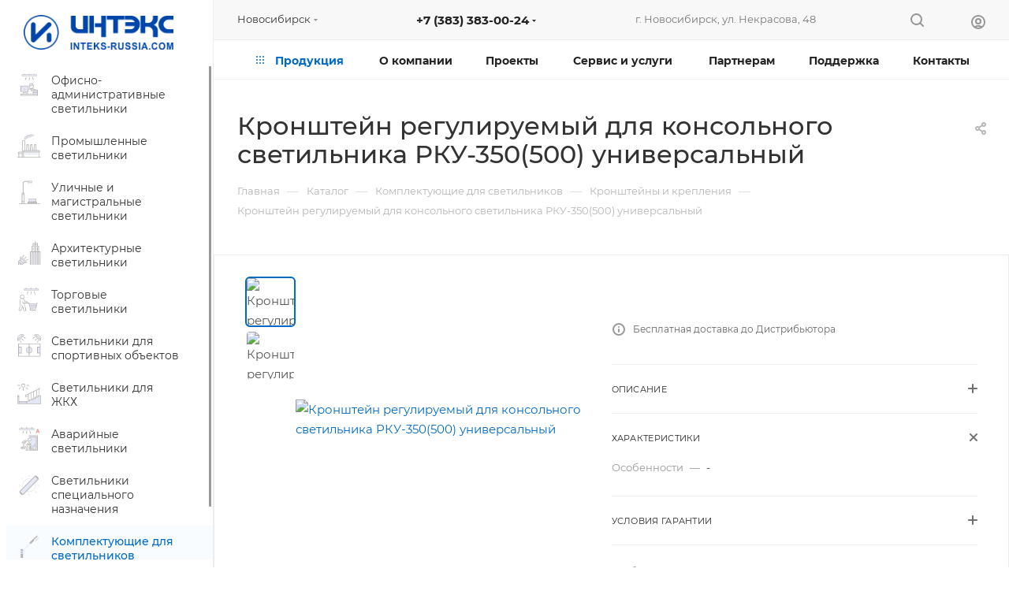

--- FILE ---
content_type: text/html; charset=UTF-8
request_url: https://inteks-russia.com/catalog/komplektuyushchie_dlya_svetilnikov/kronshteyny-i-krepleniya/kronshteyn_reguliruemyy_dlya_konsolnogo_svetilnika_rku_350_500_universalnyy/
body_size: 58265
content:
<!DOCTYPE html>
<html xmlns="http://www.w3.org/1999/xhtml" xml:lang="ru" lang="ru"  >
<head>
	<title>Кронштейн регулируемый для консольного светильника РКУ-350(500) универсальный</title>
	<meta name="viewport" content="initial-scale=1.0, width=device-width, maximum-scale=1" />
	<meta name="HandheldFriendly" content="true" />
	<meta name="yes" content="yes" />
	<meta name="apple-mobile-web-app-status-bar-style" content="black" />
	<meta name="SKYPE_TOOLBAR" content="SKYPE_TOOLBAR_PARSER_COMPATIBLE" />
	<meta http-equiv="Content-Type" content="text/html; charset=UTF-8" />
<meta name="keywords" content="комплектующие для светильников, кронштейны, крепления, муфты, купить, оптом, Новосибирск, Москва" />
<meta name="description" content="Кронштейн регулируемый для консольного светильника РКУ-350(500) универсальный | Качественные светодиодные светильники с гарантией производителя. Характеристики. Условия сотрудничества. Купить оптом." />
<link href="/bitrix/js/intranet/intranet-common.css?166747276566709" rel="stylesheet"/>
<link href="/bitrix/css/aspro.max/notice.css?16437517643623" rel="stylesheet"/>
<link href="/bitrix/js/ui/design-tokens/dist/ui.design-tokens.css?172080589926358" rel="stylesheet"/>
<link href="/bitrix/js/ui/fonts/opensans/ui.font.opensans.css?16654931902555" rel="stylesheet"/>
<link href="/bitrix/js/main/popup/dist/main.popup.bundle.css?175206620531694" rel="stylesheet"/>
<link href="/bitrix/templates/aspro_max/components/bitrix/catalog/main/style.css?171216063656483" rel="stylesheet"/>
<link href="/bitrix/templates/aspro_max/components/bitrix/sale.gift.main.products/main/style.css?1712160635663" rel="stylesheet"/>
<link href="/bitrix/templates/aspro_max/components/bitrix/news.list/front_tizers/style.css?17121606362408" rel="stylesheet"/>
<link href="/bitrix/templates/aspro_max/vendor/css/carousel/swiper/swiper-bundle.min.css?171216063714468" rel="stylesheet"/>
<link href="/bitrix/templates/aspro_max/css/slider.swiper.min.css?17121606373327" rel="stylesheet"/>
<link href="/bitrix/templates/aspro_max/css/main_slider.min.css?171216063727773" rel="stylesheet"/>
<link href="/bitrix/templates/aspro_max/css/detail-gallery.css?17121606378093" rel="stylesheet"/>
<link href="/bitrix/templates/aspro_max/css/bonus-system.min.css?17121606371535" rel="stylesheet"/>
<link href="/bitrix/templates/aspro_max/css/jquery.fancybox.min.css?171216063713062" rel="stylesheet"/>
<link href="/bitrix/templates/aspro_max/css/fonts/montserrat/css/montserrat.min.css?17121606375716" rel="stylesheet" data-template-style="true"/>
<link href="/bitrix/templates/aspro_max/css/blocks/dark-light-theme.css?17121606372648" rel="stylesheet" data-template-style="true"/>
<link href="/bitrix/templates/aspro_max/css/colored.css?17121606374162" rel="stylesheet" data-template-style="true"/>
<link href="/bitrix/templates/aspro_max/vendor/css/bootstrap.css?1712160637114216" rel="stylesheet" data-template-style="true"/>
<link href="/bitrix/templates/aspro_max/css/styles.css?1712160637202775" rel="stylesheet" data-template-style="true"/>
<link href="/bitrix/templates/aspro_max/css/blocks/blocks.css?171216063723521" rel="stylesheet" data-template-style="true"/>
<link href="/bitrix/templates/aspro_max/css/blocks/common.blocks/counter-state/counter-state.css?1712160637490" rel="stylesheet" data-template-style="true"/>
<link href="/bitrix/templates/aspro_max/css/menu.css?171216063789132" rel="stylesheet" data-template-style="true"/>
<link href="/bitrix/templates/aspro_max/css/catalog.css?171216063716771" rel="stylesheet" data-template-style="true"/>
<link href="/bitrix/templates/aspro_max/vendor/css/ripple.css?1712160637854" rel="stylesheet" data-template-style="true"/>
<link href="/bitrix/templates/aspro_max/css/stores.css?171216063710361" rel="stylesheet" data-template-style="true"/>
<link href="/bitrix/templates/aspro_max/css/yandex_map.css?17121606377689" rel="stylesheet" data-template-style="true"/>
<link href="/bitrix/templates/aspro_max/css/header_fixed.css?171216063713592" rel="stylesheet" data-template-style="true"/>
<link href="/bitrix/templates/aspro_max/ajax/ajax.css?1712160637326" rel="stylesheet" data-template-style="true"/>
<link href="/bitrix/templates/aspro_max/css/searchtitle.css?171216063711973" rel="stylesheet" data-template-style="true"/>
<link href="/bitrix/templates/aspro_max/css/blocks/line-block.min.css?17121606374730" rel="stylesheet" data-template-style="true"/>
<link href="/bitrix/templates/aspro_max/components/bitrix/menu/top/style.css?1712160636204" rel="stylesheet" data-template-style="true"/>
<link href="/bitrix/templates/aspro_max/vendor/css/carousel/owl/owl.carousel.min.css?17121606373351" rel="stylesheet" data-template-style="true"/>
<link href="/bitrix/templates/aspro_max/vendor/css/carousel/owl/owl.theme.default.min.css?17121606371013" rel="stylesheet" data-template-style="true"/>
<link href="/bitrix/templates/aspro_max/css/mega_menu.css?17121606371653" rel="stylesheet" data-template-style="true"/>
<link href="/bitrix/templates/aspro_max/components/bitrix/menu/left_catalog/style.css?17121606367559" rel="stylesheet" data-template-style="true"/>
<link href="/bitrix/templates/aspro_max/components/bitrix/breadcrumb/main/style.css?17121606362354" rel="stylesheet" data-template-style="true"/>
<link href="/bitrix/templates/aspro_max/css/footer.css?171216063737004" rel="stylesheet" data-template-style="true"/>
<link href="/bitrix/components/aspro/marketing.popup.max/templates/.default/style.css?17030990589101" rel="stylesheet" data-template-style="true"/>
<link href="/bitrix/templates/aspro_max/css/header28.css?17121606371368" rel="stylesheet" data-template-style="true"/>
<link href="/bitrix/templates/aspro_max/styles.css?171216063721811" rel="stylesheet" data-template-style="true"/>
<link href="/bitrix/templates/aspro_max/template_styles.css?1712160637488723" rel="stylesheet" data-template-style="true"/>
<link href="/bitrix/templates/aspro_max/css/header.css?171216063736544" rel="stylesheet" data-template-style="true"/>
<link href="/bitrix/templates/aspro_max/css/media.css?1712160637199649" rel="stylesheet" data-template-style="true"/>
<link href="/bitrix/templates/aspro_max/css/h1-medium.css?1712160637464" rel="stylesheet" data-template-style="true"/>
<link href="/bitrix/templates/aspro_max/themes/custom_s1/theme.css?176894377654982" rel="stylesheet" data-template-style="true"/>
<link href="/bitrix/templates/aspro_max/css/widths/width-3.css?17121606374051" rel="stylesheet" data-template-style="true"/>
<link href="/bitrix/templates/aspro_max/css/fonts/font-10.css?17121606371097" rel="stylesheet" data-template-style="true"/>
<link href="/bitrix/templates/aspro_max/css/custom.css?17437568636106" rel="stylesheet" data-template-style="true"/>
<script>if(!window.BX)window.BX={};if(!window.BX.message)window.BX.message=function(mess){if(typeof mess==='object'){for(let i in mess) {BX.message[i]=mess[i];} return true;}};</script>
<script>(window.BX||top.BX).message({"JS_CORE_LOADING":"Загрузка...","JS_CORE_NO_DATA":"- Нет данных -","JS_CORE_WINDOW_CLOSE":"Закрыть","JS_CORE_WINDOW_EXPAND":"Развернуть","JS_CORE_WINDOW_NARROW":"Свернуть в окно","JS_CORE_WINDOW_SAVE":"Сохранить","JS_CORE_WINDOW_CANCEL":"Отменить","JS_CORE_WINDOW_CONTINUE":"Продолжить","JS_CORE_H":"ч","JS_CORE_M":"м","JS_CORE_S":"с","JSADM_AI_HIDE_EXTRA":"Скрыть лишние","JSADM_AI_ALL_NOTIF":"Показать все","JSADM_AUTH_REQ":"Требуется авторизация!","JS_CORE_WINDOW_AUTH":"Войти","JS_CORE_IMAGE_FULL":"Полный размер"});</script>
<script src="/bitrix/js/main/core/core.js?1768939821537531"></script>
<script>BX.Runtime.registerExtension({"name":"main.core","namespace":"BX","loaded":true});</script>
<script>BX.setJSList(["\/bitrix\/js\/main\/core\/core_ajax.js","\/bitrix\/js\/main\/core\/core_promise.js","\/bitrix\/js\/main\/polyfill\/promise\/js\/promise.js","\/bitrix\/js\/main\/loadext\/loadext.js","\/bitrix\/js\/main\/loadext\/extension.js","\/bitrix\/js\/main\/polyfill\/promise\/js\/promise.js","\/bitrix\/js\/main\/polyfill\/find\/js\/find.js","\/bitrix\/js\/main\/polyfill\/includes\/js\/includes.js","\/bitrix\/js\/main\/polyfill\/matches\/js\/matches.js","\/bitrix\/js\/ui\/polyfill\/closest\/js\/closest.js","\/bitrix\/js\/main\/polyfill\/fill\/main.polyfill.fill.js","\/bitrix\/js\/main\/polyfill\/find\/js\/find.js","\/bitrix\/js\/main\/polyfill\/matches\/js\/matches.js","\/bitrix\/js\/main\/polyfill\/core\/dist\/polyfill.bundle.js","\/bitrix\/js\/main\/core\/core.js","\/bitrix\/js\/main\/polyfill\/intersectionobserver\/js\/intersectionobserver.js","\/bitrix\/js\/main\/lazyload\/dist\/lazyload.bundle.js","\/bitrix\/js\/main\/polyfill\/core\/dist\/polyfill.bundle.js","\/bitrix\/js\/main\/parambag\/dist\/parambag.bundle.js"]);
</script>
<script>BX.Runtime.registerExtension({"name":"pull.protobuf","namespace":"BX","loaded":true});</script>
<script>BX.Runtime.registerExtension({"name":"rest.client","namespace":"window","loaded":true});</script>
<script>(window.BX||top.BX).message({"pull_server_enabled":"Y","pull_config_timestamp":1759475191,"shared_worker_allowed":"Y","pull_guest_mode":"N","pull_guest_user_id":0,"pull_worker_mtime":1745245046});(window.BX||top.BX).message({"PULL_OLD_REVISION":"Для продолжения корректной работы с сайтом необходимо перезагрузить страницу."});</script>
<script>BX.Runtime.registerExtension({"name":"pull.client","namespace":"BX","loaded":true});</script>
<script>BX.Runtime.registerExtension({"name":"pull","namespace":"window","loaded":true});</script>
<script>BX.Runtime.registerExtension({"name":"aspro_bootstrap","namespace":"window","loaded":true});</script>
<script>BX.Runtime.registerExtension({"name":"aspro_logo","namespace":"window","loaded":true});</script>
<script>(window.BX||top.BX).message({"NOTICE_ADDED2CART":"В корзине","NOTICE_CLOSE":"Закрыть","NOTICE_MORE":"и ещё #COUNT# #PRODUCTS#","NOTICE_PRODUCT0":"товаров","NOTICE_PRODUCT1":"товар","NOTICE_PRODUCT2":"товара","NOTICE_ADDED2DELAY":"В отложенных","NOTICE_ADDED2COMPARE":"В сравнении","NOTICE_ERROR":"Ошибка","NOTICE_REQUEST_ERROR":"Ошибка запроса","NOTICE_AUTHORIZED":"Вы успешно авторизовались","NOTICE_ADDED2FAVORITE":"В избранном","NOTICE_ADDED2SUBSCRIBE":"Вы подписались","NOTICE_REMOVED_FROM_COMPARE":"Удалено из сравнения","NOTICE_REMOVED_FROM_FAVORITE":"Удалено из избранного","NOTICE_REMOVED_FROM_SUBSCRIBE":"Удалено из подписки"});</script>
<script>BX.Runtime.registerExtension({"name":"aspro_notice","namespace":"window","loaded":true});</script>
<script>(window.BX||top.BX).message({"CT_BST_SEARCH_BUTTON2":"Найти","SEARCH_IN_SITE_FULL":"По всему сайту","SEARCH_IN_SITE":"Везде","SEARCH_IN_CATALOG_FULL":"По каталогу","SEARCH_IN_CATALOG":"Каталог"});</script>
<script>BX.Runtime.registerExtension({"name":"aspro_searchtitle","namespace":"window","loaded":true});</script>
<script>BX.Runtime.registerExtension({"name":"aspro_set_cookie_on_domains","namespace":"window","loaded":true});</script>
<script>BX.Runtime.registerExtension({"name":"aspro_line_block","namespace":"window","loaded":true});</script>
<script>BX.Runtime.registerExtension({"name":"aspro_owl_carousel","namespace":"window","loaded":true});</script>
<script>BX.Runtime.registerExtension({"name":"aspro_mega_menu","namespace":"window","loaded":true});</script>
<script>BX.Runtime.registerExtension({"name":"intranet.design-tokens.bitrix24","namespace":"window","loaded":true});</script>
<script>BX.Runtime.registerExtension({"name":"ui.design-tokens","namespace":"window","loaded":true});</script>
<script>BX.Runtime.registerExtension({"name":"ui.fonts.opensans","namespace":"window","loaded":true});</script>
<script>BX.Runtime.registerExtension({"name":"main.popup","namespace":"BX.Main","loaded":true});</script>
<script>BX.Runtime.registerExtension({"name":"popup","namespace":"window","loaded":true});</script>
<script type="extension/settings" data-extension="currency.currency-core">{"region":"ru"}</script>
<script>BX.Runtime.registerExtension({"name":"currency.currency-core","namespace":"BX.Currency","loaded":true});</script>
<script>BX.Runtime.registerExtension({"name":"currency","namespace":"window","loaded":true});</script>
<script>BX.Runtime.registerExtension({"name":"aspro_swiper_init","namespace":"window","loaded":true});</script>
<script>BX.Runtime.registerExtension({"name":"aspro_swiper","namespace":"window","loaded":true});</script>
<script>BX.Runtime.registerExtension({"name":"aspro_swiper_main_styles","namespace":"window","loaded":true});</script>
<script>BX.Runtime.registerExtension({"name":"aspro_swiper_events","namespace":"window","loaded":true});</script>
<script>BX.Runtime.registerExtension({"name":"aspro_hash_location","namespace":"window","loaded":true});</script>
<script>BX.Runtime.registerExtension({"name":"aspro_tabs_history","namespace":"window","loaded":true});</script>
<script>BX.Runtime.registerExtension({"name":"aspro_countdown","namespace":"window","loaded":true});</script>
<script>BX.Runtime.registerExtension({"name":"aspro_catalog_element","namespace":"window","loaded":true});</script>
<script>BX.Runtime.registerExtension({"name":"aspro_detail_gallery","namespace":"window","loaded":true});</script>
<script>BX.Runtime.registerExtension({"name":"aspro_bonus_system","namespace":"window","loaded":true});</script>
<script>BX.Runtime.registerExtension({"name":"aspro_fancybox","namespace":"window","loaded":true});</script>
<script>(window.BX||top.BX).message({"LANGUAGE_ID":"ru","FORMAT_DATE":"DD.MM.YYYY","FORMAT_DATETIME":"DD.MM.YYYY HH:MI:SS","COOKIE_PREFIX":"BITRIX_SM","SERVER_TZ_OFFSET":"10800","UTF_MODE":"Y","SITE_ID":"s1","SITE_DIR":"\/","USER_ID":"","SERVER_TIME":1769249383,"USER_TZ_OFFSET":0,"USER_TZ_AUTO":"Y","bitrix_sessid":"6b25bd5ff25c9a16e219c75779f935a3"});</script>

<script src="/bitrix/js/pull/protobuf/protobuf.js?1643751843274055"></script>
<script src="/bitrix/js/pull/protobuf/model.js?164375184370928"></script>
<script src="/bitrix/js/rest/client/rest.client.js?164375185017414"></script>
<script src="/bitrix/js/pull/client/pull.client.js?175206505783861"></script>
<script src="/bitrix/js/main/ajax.js?164375184635509"></script>
<script src="/bitrix/js/aspro.max/notice.js?169220249228186"></script>
<script src="/bitrix/js/main/popup/dist/main.popup.bundle.js?1768939821120171"></script>
<script src="/bitrix/js/currency/currency-core/dist/currency-core.bundle.js?17208058238800"></script>
<script src="/bitrix/js/currency/core_currency.js?17208058231181"></script>
<script data-skip-moving='true'>window['asproRecaptcha'] = {params: {'recaptchaColor':'','recaptchaLogoShow':'','recaptchaSize':'','recaptchaBadge':'','recaptchaLang':'ru'},key: '6Lf0_fobAAAAALQgHujrl4J_q2BQHN6SUbfh8M8w',ver: '3'};</script>
<script data-skip-moving='true'>!function(c,t,n,p){function s(e){var a=t.getElementById(e);if(a&&!(a.className.indexOf("g-recaptcha")<0)&&c.grecaptcha)if("3"==c[p].ver)a.innerHTML='<textarea class="g-recaptcha-response" style="display:none;resize:0;" name="g-recaptcha-response"></textarea>',grecaptcha.ready(function(){grecaptcha.execute(c[p].key,{action:"maxscore"}).then(function(e){a.innerHTML='<textarea class="g-recaptcha-response" style="display:none;resize:0;" name="g-recaptcha-response">'+e+"</textarea>"})});else{if(a.children.length)return;var r=grecaptcha.render(e,{sitekey:c[p].key+"",theme:c[p].params.recaptchaColor+"",size:c[p].params.recaptchaSize+"",callback:"onCaptchaVerify"+c[p].params.recaptchaSize,badge:c[p].params.recaptchaBadge});$(a).attr("data-widgetid",r)}}c.onLoadRenderRecaptcha=function(){var e=[];for(var a in c[n].args)if(c[n].args.hasOwnProperty(a)){var r=c[n].args[a][0];-1==e.indexOf(r)&&(e.push(r),s(r))}c[n]=function(e){s(e)}},c[n]=c[n]||function(){var e,a,r;c[n].args=c[n].args||[],c[n].args.push(arguments),a="recaptchaApiLoader",(e=t).getElementById(a)||((r=e.createElement("script")).id=a,r.src="//www.google.com/recaptcha/api.js?hl="+c[p].params.recaptchaLang+"&onload=onLoadRenderRecaptcha&render="+("3"==c[p].ver?c[p].key:"explicit"),e.head.appendChild(r))}}(window,document,"renderRecaptchaById","asproRecaptcha");</script>
<script data-skip-moving='true'>!function(){function d(a){for(var e=a;e;)if("form"===(e=e.parentNode).nodeName.toLowerCase())return e;return null}function i(a){var e=[],t=null,n=!1;void 0!==a&&(n=null!==a),t=n?a.getElementsByTagName("input"):document.getElementsByName("captcha_word");for(var r=0;r<t.length;r++)"captcha_word"===t[r].name&&e.push(t[r]);return e}function l(a){for(var e=[],t=a.getElementsByTagName("img"),n=0;n<t.length;n++)!/\/bitrix\/tools\/captcha.php\?(captcha_code|captcha_sid)=[^>]*?/i.test(t[n].src)&&"captcha"!==t[n].id||e.push(t[n]);return e}function h(a){var e="recaptcha-dynamic-"+(new Date).getTime();if(null!==document.getElementById(e)){for(var t=null;t=Math.floor(65535*Math.random()),null!==document.getElementById(e+t););e+=t}var n=document.createElement("div");n.id=e,n.className="g-recaptcha",n.attributes["data-sitekey"]=window.asproRecaptcha.key,a.parentNode&&(a.parentNode.className+=" recaptcha_text",a.parentNode.replaceChild(n,a)),"3"==window.asproRecaptcha.ver&&(a.closest(".captcha-row").style.display="none"),renderRecaptchaById(e)}function a(){for(var a,e,t,n,r=function(){var a=i(null);if(0===a.length)return[];for(var e=[],t=0;t<a.length;t++){var n=d(a[t]);null!==n&&e.push(n)}return e}(),c=0;c<r.length;c++){var o=r[c],p=i(o);if(0!==p.length){var s=l(o);if(0!==s.length){for(a=0;a<p.length;a++)h(p[a]);for(a=0;a<s.length;a++)t=s[a],n="[data-uri]",t.attributes.src=n,t.style.display="none","src"in t&&(t.parentNode&&-1===t.parentNode.className.indexOf("recaptcha_tmp_img")&&(t.parentNode.className+=" recaptcha_tmp_img"),t.src=n);e=o,"function"==typeof $&&$(e).find(".captcha-row label > span").length&&$(e).find(".captcha-row label > span").html(BX.message("RECAPTCHA_TEXT")+' <span class="star">*</span>')}}}}document.addEventListener?document.addEventListener("DOMNodeInserted",function(){try{return(function(){if("undefined"!=typeof renderRecaptchaById)for(var a=document.getElementsByClassName("g-recaptcha"),e=0;e<a.length;e++){var t=a[e];if(0===t.innerHTML.length){var n=t.id;if("string"==typeof n&&0!==n.length){if("3"==window.asproRecaptcha.ver)t.closest(".captcha-row").style.display="none";else if("function"==typeof $){var r=$(t).closest(".captcha-row");r.length&&(r.addClass(window.asproRecaptcha.params.recaptchaSize+" logo_captcha_"+window.asproRecaptcha.params.recaptchaLogoShow+" "+window.asproRecaptcha.params.recaptchaBadge),r.find(".captcha_image").addClass("recaptcha_tmp_img"),r.find(".captcha_input").addClass("recaptcha_text"),"invisible"!==window.asproRecaptcha.params.recaptchaSize&&(r.find("input.recaptcha").length||$('<input type="text" class="recaptcha" value="" />').appendTo(r)))}renderRecaptchaById(n)}}}}(),window.renderRecaptchaById&&window.asproRecaptcha&&window.asproRecaptcha.key)?(a(),!0):(console.error("Bad captcha keys or module error"),!0)}catch(a){return console.error(a),!0}},!1):console.warn("Your browser does not support dynamic ReCaptcha replacement")}();</script>
<script>
					if (Intl && Intl.DateTimeFormat)
					{
						const timezone = Intl.DateTimeFormat().resolvedOptions().timeZone;
						document.cookie = "BITRIX_SM_TZ=" + timezone + "; path=/; expires=Fri, 01 Jan 2027 00:00:00 +0300";
					}
				</script>
<script>
					(function () {
						"use strict";
						var counter = function ()
						{
							var cookie = (function (name) {
								var parts = ("; " + document.cookie).split("; " + name + "=");
								if (parts.length == 2) {
									try {return JSON.parse(decodeURIComponent(parts.pop().split(";").shift()));}
									catch (e) {}
								}
							})("BITRIX_CONVERSION_CONTEXT_s1");
							if (cookie && cookie.EXPIRE >= BX.message("SERVER_TIME"))
								return;
							var request = new XMLHttpRequest();
							request.open("POST", "/bitrix/tools/conversion/ajax_counter.php", true);
							request.setRequestHeader("Content-type", "application/x-www-form-urlencoded");
							request.send(
								"SITE_ID="+encodeURIComponent("s1")+
								"&sessid="+encodeURIComponent(BX.bitrix_sessid())+
								"&HTTP_REFERER="+encodeURIComponent(document.referrer)
							);
						};
						if (window.frameRequestStart === true)
							BX.addCustomEvent("onFrameDataReceived", counter);
						else
							BX.ready(counter);
					})();
				</script>
<script>BX.message({'PORTAL_WIZARD_NAME':'Аспро: Максимум - интернет-магазин','PORTAL_WIZARD_DESC':'Аспро: Максимум - интернет магазин с поддержкой современных технологий: BigData, композитный сайт, фасетный поиск, адаптивная верстка','ASPRO_MAX_MOD_INST_OK':'Поздравляем, модуль «Аспро: Максимум - интернет-магазин» успешно установлен!<br />\nДля установки готового сайта, пожалуйста перейдите <a href=\'/bitrix/admin/wizard_list.php?lang=ru\'>в список мастеров<\/a> <br />и выберите пункт «Установить» в меню мастера aspro:max','ASPRO_MAX_MOD_UNINST_OK':'Удаление модуля успешно завершено','ASPRO_MAX_SCOM_INSTALL_NAME':'Аспро: Максимум - интернет-магазин','ASPRO_MAX_SCOM_INSTALL_DESCRIPTION':'Мастер создания интернет-магазина «Аспро: Максимум - интернет-магазин»','ASPRO_MAX_SCOM_INSTALL_TITLE':'Установка модуля \"Аспро: Максимум\"','ASPRO_MAX_SCOM_UNINSTALL_TITLE':'Удаление модуля \"Аспро: Максимум\"','ASPRO_MAX_SPER_PARTNER':'Аспро','ASPRO_MAX_PARTNER_URI':'http://www.aspro.ru','OPEN_WIZARDS_LIST':'Открыть список мастеров','ASPRO_MAX_INSTALL_SITE':'Установить готовый сайт','PHONE':'Телефон','FAST_VIEW':'Быстрый просмотр','TABLES_SIZE_TITLE':'Подбор размера','SOCIAL':'Социальные сети','DESCRIPTION':'Описание магазина','ITEMS':'Товары','LOGO':'Логотип','REGISTER_INCLUDE_AREA':'Текст о регистрации','AUTH_INCLUDE_AREA':'Текст об авторизации','FRONT_IMG':'Изображение компании','EMPTY_CART':'пуста','CATALOG_VIEW_MORE':'... Показать все','CATALOG_VIEW_LESS':'... Свернуть','JS_REQUIRED':'Заполните это поле','JS_FORMAT':'Неверный формат','JS_FILE_EXT':'Недопустимое расширение файла','JS_PASSWORD_COPY':'Пароли не совпадают','JS_PASSWORD_LENGTH':'Минимум 6 символов','JS_ERROR':'Неверно заполнено поле','JS_FILE_SIZE':'Максимальный размер 5мб','JS_FILE_BUTTON_NAME':'Выберите файл','JS_FILE_DEFAULT':'Прикрепите файл','JS_DATE':'Некорректная дата','JS_DATETIME':'Некорректная дата/время','JS_REQUIRED_LICENSES':'Согласитесь с условиями','JS_REQUIRED_OFFER':'Согласитесь с условиями','LICENSE_PROP':'Согласие на обработку персональных данных','LOGIN_LEN':'Введите минимум {0} символа','FANCY_CLOSE':'Закрыть','FANCY_NEXT':'Следующий','FANCY_PREV':'Предыдущий','TOP_AUTH_REGISTER':'Регистрация','CALLBACK':'Заказать звонок','ASK':'Задать вопрос','REVIEW':'Оставить отзыв','S_CALLBACK':'Заказать звонок','UNTIL_AKC':'До конца акции','TITLE_QUANTITY_BLOCK':'Остаток','TITLE_QUANTITY':'шт','TOTAL_SUMM_ITEM':'Общая стоимость ','SUBSCRIBE_SUCCESS':'Вы успешно подписались','RECAPTCHA_TEXT':'Подтвердите, что вы не робот','JS_RECAPTCHA_ERROR':'Пройдите проверку','COUNTDOWN_SEC':'сек','COUNTDOWN_MIN':'мин','COUNTDOWN_HOUR':'час','COUNTDOWN_DAY0':'дн','COUNTDOWN_DAY1':'дн','COUNTDOWN_DAY2':'дн','COUNTDOWN_WEAK0':'Недель','COUNTDOWN_WEAK1':'Неделя','COUNTDOWN_WEAK2':'Недели','COUNTDOWN_MONTH0':'Месяцев','COUNTDOWN_MONTH1':'Месяц','COUNTDOWN_MONTH2':'Месяца','COUNTDOWN_YEAR0':'Лет','COUNTDOWN_YEAR1':'Год','COUNTDOWN_YEAR2':'Года','COUNTDOWN_COMPACT_SEC':'с','COUNTDOWN_COMPACT_MIN':'м','COUNTDOWN_COMPACT_HOUR':'ч','COUNTDOWN_COMPACT_DAY':'д','COUNTDOWN_COMPACT_WEAK':'н','COUNTDOWN_COMPACT_MONTH':'м','COUNTDOWN_COMPACT_YEAR0':'л','COUNTDOWN_COMPACT_YEAR1':'г','CATALOG_PARTIAL_BASKET_PROPERTIES_ERROR':'Заполнены не все свойства у добавляемого товара','CATALOG_EMPTY_BASKET_PROPERTIES_ERROR':'Выберите свойства товара, добавляемые в корзину в параметрах компонента','CATALOG_ELEMENT_NOT_FOUND':'Элемент не найден','ERROR_ADD2BASKET':'Ошибка добавления товара в корзину','CATALOG_SUCCESSFUL_ADD_TO_BASKET':'Успешное добавление товара в корзину','ERROR_BASKET_TITLE':'Ошибка корзины','ERROR_BASKET_PROP_TITLE':'Выберите свойства, добавляемые в корзину','ERROR_BASKET_BUTTON':'Выбрать','BASKET_TOP':'Корзина в шапке','ERROR_ADD_DELAY_ITEM':'Ошибка отложенной корзины','VIEWED_TITLE':'Ранее вы смотрели','VIEWED_BEFORE':'Ранее вы смотрели','BEST_TITLE':'Лучшие предложения','CT_BST_SEARCH_BUTTON':'Поиск','CT_BST_SEARCH2_BUTTON':'Найти','BASKET_PRINT_BUTTON':'Распечатать','BASKET_CLEAR_ALL_BUTTON':'Очистить','BASKET_QUICK_ORDER_BUTTON':'Быстрый заказ','BASKET_CONTINUE_BUTTON':'Продолжить покупки','BASKET_ORDER_BUTTON':'Оформить заказ','SHARE_BUTTON':'Поделиться','BASKET_CHANGE_TITLE':'Ваш заказ','BASKET_CHANGE_LINK':'Изменить','MORE_INFO_SKU':'Купить','FROM':'от','BEFORE':'до','TITLE_BLOCK_VIEWED_NAME':'Ранее вы смотрели','T_BASKET':'Корзина','FILTER_EXPAND_VALUES':'Показать все','FILTER_HIDE_VALUES':'Свернуть','FULL_ORDER':'Полный заказ','CUSTOM_COLOR_CHOOSE':'Выбрать','CUSTOM_COLOR_CANCEL':'Отмена','S_MOBILE_MENU':'Меню','MAX_T_MENU_BACK':'Назад','MAX_T_MENU_CALLBACK':'Обратная связь','MAX_T_MENU_CONTACTS_TITLE':'Будьте на связи','SEARCH_TITLE':'Поиск','SOCIAL_TITLE':'Оставайтесь на связи','HEADER_SCHEDULE':'Время работы','SEO_TEXT':'SEO описание','COMPANY_IMG':'Картинка компании','COMPANY_TEXT':'Описание компании','CONFIG_SAVE_SUCCESS':'Настройки сохранены','CONFIG_SAVE_FAIL':'Ошибка сохранения настроек','ITEM_ECONOMY':'Экономия','ITEM_ARTICLE':'Артикул: ','JS_FORMAT_ORDER':'имеет неверный формат','JS_BASKET_COUNT_TITLE':'В корзине товаров на SUMM','POPUP_VIDEO':'Видео','POPUP_GIFT_TEXT':'Нашли что-то особенное? Намекните другу о подарке!','ORDER_FIO_LABEL':'Ф.И.О.','ORDER_PHONE_LABEL':'Телефон','ORDER_REGISTER_BUTTON':'Регистрация','PRICES_TYPE':'Варианты цен','FILTER_HELPER_VALUES':' знач.','SHOW_MORE_SCU_MAIN':'Еще #COUNT#','SHOW_MORE_SCU_1':'предложение','SHOW_MORE_SCU_2':'предложения','SHOW_MORE_SCU_3':'предложений','PARENT_ITEM_NOT_FOUND':'Не найден основной товар для услуги в корзине. Обновите страницу и попробуйте снова.','INVALID_NUMBER':'Неверный номер','INVALID_COUNTRY_CODE':'Неверный код страны','TOO_SHORT':'Номер слишком короткий','TOO_LONG':'Номер слишком длинный','FORM_REQUIRED_FIELDS':'обязательные поля'})</script>
<link href="/bitrix/templates/aspro_max/css/critical.css?171216063733" data-skip-moving="true" rel="stylesheet">
<meta name="theme-color" content="#006ac5">
<style>:root{--theme-base-color: #006ac5;--theme-base-opacity-color: #006ac51a;--theme-base-color-hue:208;--theme-base-color-saturation:100%;--theme-base-color-lightness:39%;}</style>
<style>html {--theme-page-width: 1348px;--theme-page-width-padding: 30px}</style>
<script src="/bitrix/templates/aspro_max/js/observer.js" async defer></script>
<link href="/bitrix/templates/aspro_max/css/print.css?171216063723591" data-template-style="true" rel="stylesheet" media="print">
					<script data-skip-moving="true" src="/bitrix/js/main/jquery/jquery-2.2.4.min.js"></script>
					<script data-skip-moving="true" src="/bitrix/templates/aspro_max/js/speed.min.js?=1712160637"></script>
<link rel="shortcut icon" href="/favicon.ico" type="image/x-icon" />
<link rel="apple-touch-icon" sizes="180x180" href="/upload/CMax/0e9/vr3ctked1kte96lu066jrjhp6vh6y7p2/INTEKS_logo_400_400.png" />
<meta property="og:description" content="Применение: Кронштейн для крепления уличных светильников с переменным углом.
 Установка: Может устанавливаться на любой опоре при помощи бандажной ленты или прикрепляться к стене, к потолку здания при помощи анкерных болтов. Максимальная ширина монтажной ленты 30 мм.&nbsp;Климатическое исполнение У1...." />
<meta property="og:image" content="https://inteks-russia.com/upload/iblock/be3/Kronshteyn_reguliruemyy_dlya_konsolnogo_svetilnika_RKU_350_500_universalnyy.jpg" />
<link rel="image_src" href="https://inteks-russia.com/upload/iblock/be3/Kronshteyn_reguliruemyy_dlya_konsolnogo_svetilnika_RKU_350_500_universalnyy.jpg"  />
<meta property="og:title" content="Кронштейн регулируемый для консольного светильника РКУ-350(500) универсальный" />
<meta property="og:type" content="website" />
<meta property="og:url" content="https://inteks-russia.com/catalog/komplektuyushchie_dlya_svetilnikov/kronshteyny-i-krepleniya/kronshteyn_reguliruemyy_dlya_konsolnogo_svetilnika_rku_350_500_universalnyy/" />
<script src="/bitrix/templates/aspro_max/js/fetch/bottom_panel.js?1712160637726" data-skip-moving="true" defer=""></script>

<script src="/bitrix/templates/aspro_max/vendor/js/bootstrap.js?171216063727908"></script>
<script src="/bitrix/templates/aspro_max/js/jquery.actual.min.js?17121606371251"></script>
<script src="/bitrix/templates/aspro_max/vendor/js/ripple.js?17121606374702"></script>
<script src="/bitrix/templates/aspro_max/js/browser.js?17121606371032"></script>
<script src="/bitrix/templates/aspro_max/js/jquery.uniform.min.js?17121606378308"></script>
<script src="/bitrix/templates/aspro_max/vendor/js/sticky-sidebar.js?171216063725989"></script>
<script src="/bitrix/templates/aspro_max/js/jquery.validate.min.js?171216063722257"></script>
<script src="/bitrix/templates/aspro_max/js/jquery.alphanumeric.js?17121606371972"></script>
<script src="/bitrix/templates/aspro_max/js/jquery.cookie.js?17121606373066"></script>
<script src="/bitrix/templates/aspro_max/js/mobile.js?171216063727957"></script>
<script src="/bitrix/templates/aspro_max/js/main.js?1712160637322112"></script>
<script src="/bitrix/templates/aspro_max/js/blocks/blocks.js?17121606376782"></script>
<script src="/bitrix/templates/aspro_max/js/logo.min.js?17121606373490"></script>
<script src="/bitrix/templates/aspro_max/js/autoload/item-action.js?171216063716380"></script>
<script src="/bitrix/templates/aspro_max/js/autoload/select_offer_load.js?17121606371192"></script>
<script src="/bitrix/components/bitrix/search.title/script.js?176893951010573"></script>
<script src="/bitrix/templates/aspro_max/components/bitrix/search.title/mega_menu/script.js?171216063610679"></script>
<script src="/bitrix/templates/aspro_max/js/searchtitle.js?17121606371367"></script>
<script src="/bitrix/templates/aspro_max/components/bitrix/news.list/banners/script.js?171216063686"></script>
<script src="/bitrix/templates/aspro_max/components/bitrix/menu/top/script.js?171216063636"></script>
<script src="/bitrix/templates/aspro_max/vendor/js/carousel/owl/owl.carousel.min.js?171216063744743"></script>
<script src="/bitrix/templates/aspro_max/js/mega_menu.js?17121606371023"></script>
<script src="/bitrix/templates/aspro_max/components/bitrix/menu/left_catalog/script.js?17121606362305"></script>
<script src="/bitrix/templates/aspro_max/components/bitrix/menu/bottom/script.js?1712160636789"></script>
<script src="/bitrix/templates/aspro_max/components/bitrix/search.title/fixed/script.js?171216063610790"></script>
<script src="/bitrix/templates/aspro_max/js/custom.js?1712160637100"></script>
<script src="/bitrix/templates/aspro_max/components/bitrix/catalog/main/script.js?171216063619831"></script>
<script src="/bitrix/templates/aspro_max/components/bitrix/catalog.element/main5/script.js?17121606369486"></script>
<script src="/bitrix/templates/aspro_max/components/bitrix/sale.prediction.product.detail/main/script.js?1712160635579"></script>
<script src="/bitrix/templates/aspro_max/components/bitrix/sale.gift.main.products/main/script.js?17121606354955"></script>
<script src="/bitrix/templates/aspro_max/js/slider.swiper.min.js?17121606371765"></script>
<script src="/bitrix/templates/aspro_max/vendor/js/carousel/swiper/swiper-bundle.min.js?1712160637105539"></script>
<script src="/bitrix/templates/aspro_max/js/slider.swiper.galleryEvents.min.js?17121606372465"></script>
<script src="/bitrix/templates/aspro_max/js/hash_location.js?1712160637995"></script>
<script src="/bitrix/templates/aspro_max/js/tabs_history.js?17121606371996"></script>
<script src="/bitrix/templates/aspro_max/js/countdown.js?1712160637620"></script>
<script src="/bitrix/templates/aspro_max/js/jquery.history.js?171216063721571"></script>
<script src="/bitrix/templates/aspro_max/js/catalog_element.min.js?1712160637261"></script>
<script src="/bitrix/templates/aspro_max/js/jquery.fancybox.min.js?171216063767390"></script>
<script src="/bitrix/templates/aspro_max/components/aspro/regionality.list.max/popup_regions/script.js?17121606351041"></script>
<script src="/bitrix/templates/aspro_max/js/setCookieOnDomains.js?1712160637582"></script>
		<style>html {--fixed-header:80px;--fixed-tabs:49px;}</style>	</head>
<body class=" site_s1  sticky_menu fill_bg_n catalog-delayed-btn-N theme-light" id="main" data-site="/">
		
	<div id="panel"></div>
	
				<!--'start_frame_cache_basketitems-component-block'-->												<div id="ajax_basket"></div>
					<!--'end_frame_cache_basketitems-component-block'-->								<div class="cd-modal-bg"></div>
		<script data-skip-moving="true">var solutionName = 'arMaxOptions';</script>
		<script src="/bitrix/templates/aspro_max/js/setTheme.php?site_id=s1&site_dir=/" data-skip-moving="true"></script>
		<script>window.onload=function(){window.basketJSParams = window.basketJSParams || [];window.dataLayer = window.dataLayer || [];}
		BX.message({'MIN_ORDER_PRICE_TEXT':'<b>Минимальная сумма заказа #PRICE#<\/b><br/>Пожалуйста, добавьте еще товаров в корзину','LICENSES_TEXT':'Я согласен на <a href=\"/include/licenses_detail.php\" target=\"_blank\">обработку персональных данных<\/a>'});
		arAsproOptions.PAGES.FRONT_PAGE = window[solutionName].PAGES.FRONT_PAGE = "";arAsproOptions.PAGES.BASKET_PAGE = window[solutionName].PAGES.BASKET_PAGE = "";arAsproOptions.PAGES.ORDER_PAGE = window[solutionName].PAGES.ORDER_PAGE = "";arAsproOptions.PAGES.PERSONAL_PAGE = window[solutionName].PAGES.PERSONAL_PAGE = "";arAsproOptions.PAGES.CATALOG_PAGE = window[solutionName].PAGES.CATALOG_PAGE = "1";</script>
		<div class="wrapper1  header_bgcolored long_header2 wides_menu smalls big_header sticky_menu catalog_page basket_normal basket_fill_WHITE side_RIGHT block_side_NORMAL catalog_icons_Y banner_auto with_fast_view mheader-v4 header-vcustom header-font-lower_Y regions_Y title_position_LEFT footer-vcustom front-vindex1 mfixed_Y mfixed_view_always title-v3 lazy_N with_phones compact-catalog normal-catalog-img landing-slider big-banners-mobile-slider bottom-icons-panel-N compact-breadcrumbs-N catalog-delayed-btn-N  ">

<div class="mega_fixed_menu scrollblock">
	<div class="maxwidth-theme">
		<svg class="svg svg-close" width="14" height="14" viewBox="0 0 14 14">
		  <path data-name="Rounded Rectangle 568 copy 16" d="M1009.4,953l5.32,5.315a0.987,0.987,0,0,1,0,1.4,1,1,0,0,1-1.41,0L1008,954.4l-5.32,5.315a0.991,0.991,0,0,1-1.4-1.4L1006.6,953l-5.32-5.315a0.991,0.991,0,0,1,1.4-1.4l5.32,5.315,5.31-5.315a1,1,0,0,1,1.41,0,0.987,0.987,0,0,1,0,1.4Z" transform="translate(-1001 -946)"></path>
		</svg>
		<i class="svg svg-close mask arrow"></i>
		<div class="row">
			<div class="col-md-9">
				<div class="left_menu_block">
					<div class="logo_block flexbox flexbox--row align-items-normal">
						<div class="logo">
							<a href="/"><img src="/upload/CMax/b96/1a55mr2eckhi2y4psc11sr23elemdtmu/inteks_russia_logo.png" alt="INTEKS RUSSIA" title="INTEKS RUSSIA" data-src="" /></a>						</div>
						<div class="top-description addr">
							Производство и оптовые поставки светильников						</div>
					</div>
					<div class="search_block">
						<div class="search_wrap">
							<div class="search-block">
									<div class="search-wrapper">
		<div id="title-search_mega_menu">
			<form action="/catalog/" class="search">
				<div class="search-input-div">
					<input class="search-input" id="title-search-input_mega_menu" type="text" name="q" value="" placeholder="Поиск" size="20" maxlength="50" autocomplete="off" />
				</div>
				<div class="search-button-div">
					<button class="btn btn-search" type="submit" name="s" value="Найти"><i class="svg search2  inline " aria-hidden="true"><svg width="17" height="17" ><use xlink:href="/bitrix/templates/aspro_max/images/svg/header_icons_srite.svg#search"></use></svg></i></button>
					
					<span class="close-block inline-search-hide"><span class="svg svg-close close-icons"></span></span>
				</div>
			</form>
		</div>
	</div>
<script>
	var jsControl = new JCTitleSearch3({
		//'WAIT_IMAGE': '/bitrix/themes/.default/images/wait.gif',
		'AJAX_PAGE' : '/catalog/komplektuyushchie_dlya_svetilnikov/kronshteyny-i-krepleniya/kronshteyn_reguliruemyy_dlya_konsolnogo_svetilnika_rku_350_500_universalnyy/',
		'CONTAINER_ID': 'title-search_mega_menu',
		'INPUT_ID': 'title-search-input_mega_menu',
		'INPUT_ID_TMP': 'title-search-input_mega_menu',
		'MIN_QUERY_LEN': 2
	});
</script>							</div>
						</div>
					</div>
										<!-- noindex -->



	<div class="burger_menu_wrapper">
		
			<div class="top_link_wrapper">
				<div class="menu-item dropdown catalog wide_menu  active">
					<div class="wrap">
						<a class="dropdown-toggle" href="/catalog/">
							<div class="link-title color-theme-hover">
																	<i class="svg inline  svg-inline-icon_catalog" aria-hidden="true" ><svg xmlns="http://www.w3.org/2000/svg" width="10" height="10" viewBox="0 0 10 10"><path  data-name="Rounded Rectangle 969 copy 7" class="cls-1" d="M644,76a1,1,0,1,1-1,1A1,1,0,0,1,644,76Zm4,0a1,1,0,1,1-1,1A1,1,0,0,1,648,76Zm4,0a1,1,0,1,1-1,1A1,1,0,0,1,652,76Zm-8,4a1,1,0,1,1-1,1A1,1,0,0,1,644,80Zm4,0a1,1,0,1,1-1,1A1,1,0,0,1,648,80Zm4,0a1,1,0,1,1-1,1A1,1,0,0,1,652,80Zm-8,4a1,1,0,1,1-1,1A1,1,0,0,1,644,84Zm4,0a1,1,0,1,1-1,1A1,1,0,0,1,648,84Zm4,0a1,1,0,1,1-1,1A1,1,0,0,1,652,84Z" transform="translate(-643 -76)"/></svg></i>																Продукция							</div>
						</a>
													<span class="tail"></span>
							<div class="burger-dropdown-menu row">
								<div class="menu-wrapper" >
									
																														<div class="col-md-4 dropdown-submenu  has_img">
																						<a href="/catalog/ofisno-administrativnye-svetilniki/" class="color-theme-hover" title="Офисно-административные светильники">
												<span class="name option-font-bold">Офисно-административные светильники</span>
											</a>
																								<div class="burger-dropdown-menu toggle_menu">
																																									<div class="menu-item   ">
															<a href="/catalog/ofisno-administrativnye-svetilniki/seriya_office_595x595_mm/" title="Серия Office, 595x595 мм">
																<span class="name color-theme-hover">Серия Office, 595x595 мм</span>
															</a>
																													</div>
																																									<div class="menu-item   ">
															<a href="/catalog/ofisno-administrativnye-svetilniki/seriya_office2_1200x180_mm/" title="Серия Office2, 1200x180 мм">
																<span class="name color-theme-hover">Серия Office2, 1200x180 мм</span>
															</a>
																													</div>
																																									<div class="menu-item   ">
															<a href="/catalog/ofisno-administrativnye-svetilniki/seriya_office_grilyato_588x588_mm/" title="Серия Office Grilyato, 588x588 мм">
																<span class="name color-theme-hover">Серия Office Grilyato, 588x588 мм</span>
															</a>
																													</div>
																																									<div class="menu-item   ">
															<a href="/catalog/ofisno-administrativnye-svetilniki/seriya_office_grilyato_588x588_mm7765/" title="Серия Office Clip in, 600x600 мм">
																<span class="name color-theme-hover">Серия Office Clip in, 600x600 мм</span>
															</a>
																													</div>
																																									<div class="menu-item   ">
															<a href="/catalog/ofisno-administrativnye-svetilniki/seriya_office3_1195x595_mm/" title="Серия Office3, 1195x595 мм">
																<span class="name color-theme-hover">Серия Office3, 1195x595 мм</span>
															</a>
																													</div>
																																									<div class="menu-item   ">
															<a href="/catalog/ofisno-administrativnye-svetilniki/seriya_office4_595x295_mm/" title="Серия Office4, 595x295 мм">
																<span class="name color-theme-hover">Серия Office4, 595x295 мм</span>
															</a>
																													</div>
																																									<div class="menu-item   ">
															<a href="/catalog/ofisno-administrativnye-svetilniki/seriya_office_school/" title="Серия Office School">
																<span class="name color-theme-hover">Серия Office School</span>
															</a>
																													</div>
																									</div>
																					</div>
									
																														<div class="col-md-4 dropdown-submenu  has_img">
																						<a href="/catalog/promyshlennye-svetilniki/" class="color-theme-hover" title="Промышленные светильники">
												<span class="name option-font-bold">Промышленные светильники</span>
											</a>
																								<div class="burger-dropdown-menu toggle_menu">
																																									<div class="menu-item   ">
															<a href="/catalog/promyshlennye-svetilniki/seriya_promline_pr_st/" title="Серия PromLine PR / ST">
																<span class="name color-theme-hover">Серия PromLine PR / ST</span>
															</a>
																													</div>
																																									<div class="menu-item   ">
															<a href="/catalog/promyshlennye-svetilniki/seriya_office2_1200x180_mm4413/" title="Серия PromLine LENS">
																<span class="name color-theme-hover">Серия PromLine LENS</span>
															</a>
																													</div>
																																									<div class="menu-item   ">
															<a href="/catalog/promyshlennye-svetilniki/seriya_high_bay/" title="Серия High Bay">
																<span class="name color-theme-hover">Серия High Bay</span>
															</a>
																													</div>
																																									<div class="menu-item   ">
															<a href="/catalog/promyshlennye-svetilniki/seriya_high_bay_plus/" title="Серия High Bay PLUS">
																<span class="name color-theme-hover">Серия High Bay PLUS</span>
															</a>
																													</div>
																																									<div class="menu-item   ">
															<a href="/catalog/promyshlennye-svetilniki/seriya_prom_1200_mm/" title="Серия Prom, 1200 мм">
																<span class="name color-theme-hover">Серия Prom, 1200 мм</span>
															</a>
																													</div>
																																									<div class="menu-item   ">
															<a href="/catalog/promyshlennye-svetilniki/seriya_prom_600_mm/" title="Серия Prom, 600 мм">
																<span class="name color-theme-hover">Серия Prom, 600 мм</span>
															</a>
																													</div>
																																									<div class="menu-item   ">
															<a href="/catalog/promyshlennye-svetilniki/seriya_prom_ssp/" title="Серия Prom SSP">
																<span class="name color-theme-hover">Серия Prom SSP</span>
															</a>
																													</div>
																									</div>
																					</div>
									
																														<div class="col-md-4 dropdown-submenu  has_img">
																						<a href="/catalog/ulichnye_i_magistralnye_svetilniki/" class="color-theme-hover" title="Уличные и магистральные светильники">
												<span class="name option-font-bold">Уличные и магистральные светильники</span>
											</a>
																								<div class="burger-dropdown-menu toggle_menu">
																																									<div class="menu-item   ">
															<a href="/catalog/ulichnye_i_magistralnye_svetilniki/seriya_street/" title="Серия Street PR / ST">
																<span class="name color-theme-hover">Серия Street PR / ST</span>
															</a>
																													</div>
																																									<div class="menu-item   ">
															<a href="/catalog/ulichnye_i_magistralnye_svetilniki/seriya_street_lens/" title="Серия Street LENS">
																<span class="name color-theme-hover">Серия Street LENS</span>
															</a>
																													</div>
																																									<div class="menu-item   ">
															<a href="/catalog/ulichnye_i_magistralnye_svetilniki/seriya_street_urban/" title="Серия Street Urban">
																<span class="name color-theme-hover">Серия Street Urban</span>
															</a>
																													</div>
																																									<div class="menu-item   ">
															<a href="/catalog/ulichnye_i_magistralnye_svetilniki/seriya_street_urban_light/" title="Серия Street Urban Light">
																<span class="name color-theme-hover">Серия Street Urban Light</span>
															</a>
																													</div>
																																									<div class="menu-item   ">
															<a href="/catalog/ulichnye_i_magistralnye_svetilniki/seriya_street_urban_eco/" title="Серия Street Urban Eco">
																<span class="name color-theme-hover">Серия Street Urban Eco</span>
															</a>
																													</div>
																									</div>
																					</div>
									
																														<div class="col-md-4 dropdown-submenu  has_img">
																						<a href="/catalog/arkhitekturnye_svetilniki/" class="color-theme-hover" title="Архитектурные светильники">
												<span class="name option-font-bold">Архитектурные светильники</span>
											</a>
																								<div class="burger-dropdown-menu toggle_menu">
																																									<div class="menu-item   ">
															<a href="/catalog/arkhitekturnye_svetilniki/seriya_arline/" title="Серия ARLINE">
																<span class="name color-theme-hover">Серия ARLINE</span>
															</a>
																													</div>
																									</div>
																					</div>
									
																														<div class="col-md-4 dropdown-submenu  has_img">
																						<a href="/catalog/torgovye_svetilniki/" class="color-theme-hover" title="Торговые светильники">
												<span class="name option-font-bold">Торговые светильники</span>
											</a>
																								<div class="burger-dropdown-menu toggle_menu">
																																									<div class="menu-item   ">
															<a href="/catalog/torgovye_svetilniki/seriya_trade/" title="Серия Trade">
																<span class="name color-theme-hover">Серия Trade</span>
															</a>
																													</div>
																																									<div class="menu-item   ">
															<a href="/catalog/torgovye_svetilniki/seriya_trade_modul/" title="Серия Trade Modul">
																<span class="name color-theme-hover">Серия Trade Modul</span>
															</a>
																													</div>
																																									<div class="menu-item   ">
															<a href="/catalog/torgovye_svetilniki/seriya_trade_line/" title="Серия Trade Line">
																<span class="name color-theme-hover">Серия Trade Line</span>
															</a>
																													</div>
																									</div>
																					</div>
									
																														<div class="col-md-4 dropdown-submenu  has_img">
																						<a href="/catalog/svetilniki_dlya_sportivnykh_obektov/" class="color-theme-hover" title="Светильники для спортивных объектов">
												<span class="name option-font-bold">Светильники для спортивных объектов</span>
											</a>
																								<div class="burger-dropdown-menu toggle_menu">
																																									<div class="menu-item   ">
															<a href="/catalog/svetilniki_dlya_sportivnykh_obektov/seriya_sport/" title="Серия Sport">
																<span class="name color-theme-hover">Серия Sport</span>
															</a>
																													</div>
																									</div>
																					</div>
									
																														<div class="col-md-4 dropdown-submenu  has_img">
																						<a href="/catalog/svetilniki_dlya_zhkkh/" class="color-theme-hover" title="Светильники для ЖКХ">
												<span class="name option-font-bold">Светильники для ЖКХ</span>
											</a>
																								<div class="burger-dropdown-menu toggle_menu">
																																									<div class="menu-item   ">
															<a href="/catalog/svetilniki_dlya_zhkkh/seriya_sp/" title="Серия СП">
																<span class="name color-theme-hover">Серия СП</span>
															</a>
																													</div>
																									</div>
																					</div>
									
																														<div class="col-md-4   has_img">
																						<a href="/catalog/avariynye_svetilniki/" class="color-theme-hover" title="Аварийные светильники">
												<span class="name option-font-bold">Аварийные светильники</span>
											</a>
																					</div>
									
																														<div class="col-md-4 dropdown-submenu  has_img">
																						<a href="/catalog/svetilniki_spetsialnogo_naznacheniya/" class="color-theme-hover" title="Светильники специального назначения">
												<span class="name option-font-bold">Светильники специального назначения</span>
											</a>
																								<div class="burger-dropdown-menu toggle_menu">
																																									<div class="menu-item   ">
															<a href="/catalog/svetilniki_spetsialnogo_naznacheniya/seriya_inteks_med/" title="Серия INTEKS MED">
																<span class="name color-theme-hover">Серия INTEKS MED</span>
															</a>
																													</div>
																									</div>
																					</div>
									
																														<div class="col-md-4 dropdown-submenu active has_img">
																						<a href="/catalog/komplektuyushchie_dlya_svetilnikov/" class="color-theme-hover" title="Комплектующие для светильников">
												<span class="name option-font-bold">Комплектующие для светильников</span>
											</a>
																								<div class="burger-dropdown-menu toggle_menu">
																																									<div class="menu-item   active">
															<a href="/catalog/komplektuyushchie_dlya_svetilnikov/kronshteyny-i-krepleniya/" title="Кронштейны и крепления">
																<span class="name color-theme-hover">Кронштейны и крепления</span>
															</a>
																													</div>
																																									<div class="menu-item   ">
															<a href="/catalog/komplektuyushchie_dlya_svetilnikov/kabelnye_mufty_konnektory_klemmy/" title="Кабельные муфты, коннекторы, клеммы">
																<span class="name color-theme-hover">Кабельные муфты, коннекторы, клеммы</span>
															</a>
																													</div>
																									</div>
																					</div>
									
																														<div class="col-md-4 dropdown-submenu  has_img">
																						<a href="/catalog/komponenty_dlya_sborki_svetilnikov/" class="color-theme-hover" title="Компоненты для сборки светильников">
												<span class="name option-font-bold">Компоненты для сборки светильников</span>
											</a>
																								<div class="burger-dropdown-menu toggle_menu">
																																									<div class="menu-item   ">
															<a href="/catalog/komponenty_dlya_sborki_svetilnikov/korpusa_dlya_svetilnikov/" title="Корпуса для светильников">
																<span class="name color-theme-hover">Корпуса для светильников</span>
															</a>
																													</div>
																																									<div class="menu-item   ">
															<a href="/catalog/komponenty_dlya_sborki_svetilnikov/alyuminievyy_profil/" title="Алюминиевый профиль">
																<span class="name color-theme-hover">Алюминиевый профиль</span>
															</a>
																													</div>
																																									<div class="menu-item   ">
															<a href="/catalog/komponenty_dlya_sborki_svetilnikov/svetodiodnye_moduli/" title="Светодиодные модули">
																<span class="name color-theme-hover">Светодиодные модули</span>
															</a>
																													</div>
																																									<div class="menu-item   ">
															<a href="/catalog/komponenty_dlya_sborki_svetilnikov/linzy/" title="Линзы">
																<span class="name color-theme-hover">Линзы</span>
															</a>
																													</div>
																																									<div class="menu-item   ">
															<a href="/catalog/komponenty_dlya_sborki_svetilnikov/led_drayvery/" title="LED-драйверы">
																<span class="name color-theme-hover">LED-драйверы</span>
															</a>
																													</div>
																																									<div class="menu-item   ">
															<a href="/catalog/komponenty_dlya_sborki_svetilnikov/pechatnye_platy/" title="Печатные платы">
																<span class="name color-theme-hover">Печатные платы</span>
															</a>
																													</div>
																									</div>
																					</div>
																	</div>
							</div>
											</div>
				</div>
			</div>
					
		<div class="bottom_links_wrapper row">
								<div class="menu-item col-md-4 unvisible dropdown   ">
					<div class="wrap">
						<a class="dropdown-toggle" href="/company/">
							<div class="link-title color-theme-hover">
																О компании							</div>
						</a>
													<span class="tail"></span>
							<div class="burger-dropdown-menu">
								<div class="menu-wrapper" >
									
																														<div class="  ">
																						<a href="/company/?" class="color-theme-hover" title="О компании">
												<span class="name option-font-bold">О компании</span>
											</a>
																					</div>
									
																														<div class="  ">
																						<a href="/company/brands/" class="color-theme-hover" title="Торговые марки">
												<span class="name option-font-bold">Торговые марки</span>
											</a>
																					</div>
									
																														<div class="  ">
																						<a href="/company/docs/" class="color-theme-hover" title="Документы">
												<span class="name option-font-bold">Документы</span>
											</a>
																					</div>
									
																														<div class="  ">
																						<a href="/company/news/" class="color-theme-hover" title="Новости">
												<span class="name option-font-bold">Новости</span>
											</a>
																					</div>
																	</div>
							</div>
											</div>
				</div>
								<div class="menu-item col-md-4 unvisible    ">
					<div class="wrap">
						<a class="" href="/projects/">
							<div class="link-title color-theme-hover">
																Проекты							</div>
						</a>
											</div>
				</div>
								<div class="menu-item col-md-4 unvisible    ">
					<div class="wrap">
						<a class="" href="/services/">
							<div class="link-title color-theme-hover">
																Сервис и услуги							</div>
						</a>
											</div>
				</div>
								<div class="menu-item col-md-4 unvisible dropdown   ">
					<div class="wrap">
						<a class="dropdown-toggle" href="/for_partners/">
							<div class="link-title color-theme-hover">
																Партнерам							</div>
						</a>
													<span class="tail"></span>
							<div class="burger-dropdown-menu">
								<div class="menu-wrapper" >
									
																														<div class="  ">
																						<a href="/for_partners/partnership/" class="color-theme-hover" title="Сотрудничество">
												<span class="name option-font-bold">Сотрудничество</span>
											</a>
																					</div>
									
																														<div class="  ">
																						<a href="/for_partners/registration/" class="color-theme-hover" title="Регистрация партнера">
												<span class="name option-font-bold">Регистрация партнера</span>
											</a>
																					</div>
									
																														<div class="  ">
																						<a href="/for_partners/defense/" class="color-theme-hover" title="Защита проекта">
												<span class="name option-font-bold">Защита проекта</span>
											</a>
																					</div>
																	</div>
							</div>
											</div>
				</div>
								<div class="menu-item col-md-4 unvisible dropdown   ">
					<div class="wrap">
						<a class="dropdown-toggle" href="/support/">
							<div class="link-title color-theme-hover">
																Поддержка							</div>
						</a>
													<span class="tail"></span>
							<div class="burger-dropdown-menu">
								<div class="menu-wrapper" >
									
																														<div class="dropdown-submenu  ">
																						<a href="/support/market_supp/" class="color-theme-hover" title="Маркетинговая поддержка">
												<span class="name option-font-bold">Маркетинговая поддержка</span>
											</a>
																								<div class="burger-dropdown-menu with_padding toggle_menu">
																																									<div class="menu-item   ">
															<a href="/support/market_supp/catalog/" title="Каталог PDF">
																<span class="name color-theme-hover">Каталог PDF</span>
															</a>
																													</div>
																																									<div class="menu-item   ">
															<a href="/support/market_supp/leaflets/" title="Листовки">
																<span class="name color-theme-hover">Листовки</span>
															</a>
																													</div>
																									</div>
																					</div>
									
																														<div class="dropdown-submenu  ">
																						<a href="/support/tech_supp/" class="color-theme-hover" title="Техническая поддержка">
												<span class="name option-font-bold">Техническая поддержка</span>
											</a>
																								<div class="burger-dropdown-menu with_padding toggle_menu">
																																									<div class="menu-item   ">
															<a href="/company/docs/" title="Сертификаты">
																<span class="name color-theme-hover">Сертификаты</span>
															</a>
																													</div>
																																									<div class="menu-item   ">
															<a href="/support/tech_supp/ies_ldt/" title="Файлы для расчетов">
																<span class="name color-theme-hover">Файлы для расчетов</span>
															</a>
																													</div>
																																									<div class="menu-item   ">
															<a href="/support/tech_supp/snip_gost/" title="СНИПы и ГОСТы">
																<span class="name color-theme-hover">СНИПы и ГОСТы</span>
															</a>
																													</div>
																																									<div class="menu-item   ">
															<a href="/support/tech_supp/class_dorog/" title="Классификация автодорог">
																<span class="name color-theme-hover">Классификация автодорог</span>
															</a>
																													</div>
																									</div>
																					</div>
																	</div>
							</div>
											</div>
				</div>
								<div class="menu-item col-md-4 unvisible    ">
					<div class="wrap">
						<a class="" href="/contacts/">
							<div class="link-title color-theme-hover">
																Контакты							</div>
						</a>
											</div>
				</div>
					</div>

	</div>
					<!-- /noindex -->
														</div>
			</div>
			<div class="col-md-3">
				<div class="right_menu_block">
					<div class="contact_wrap">
						<div class="info">
							<div class="phone blocks">
								<div class="">
									<!--'start_frame_cache_header-allphones-block1'-->								<!-- noindex -->
			<div class="phone with_dropdown white sm">
									<div class="wrap">
						<div>
									<i class="svg svg-inline-phone  inline " aria-hidden="true"><svg width="5" height="13" ><use xlink:href="/bitrix/templates/aspro_max/images/svg/header_icons_srite.svg#phone_footer"></use></svg></i><a rel="nofollow" href="tel:+73833830024">+7 (383) 383-00-24</a>
										</div>
					</div>
													<div class="dropdown ">
						<div class="wrap scrollblock">
																							<div class="more_phone"><a class="more_phone_a" rel="nofollow"  href="tel:+73833830024">+7 (383) 383-00-24<span class="descr">Отдел продаж</span></a></div>
																							<div class="more_phone"><a class="more_phone_a" rel="nofollow"  href="tel:+78005004701">+7 (800) 500-47-01<span class="descr">Звонок бесплатный</span></a></div>
													</div>
					</div>
					<i class="svg svg-inline-down  inline " aria-hidden="true"><svg width="5" height="3" ><use xlink:href="/bitrix/templates/aspro_max/images/svg/header_icons_srite.svg#Triangle_down"></use></svg></i>					
							</div>
			<!-- /noindex -->
				<!--'end_frame_cache_header-allphones-block1'-->								</div>
								<div class="callback_wrap">
									<span class="callback-block animate-load font_upper colored" data-event="jqm" data-param-form_id="CALLBACK" data-name="callback">Заказать звонок</span>
								</div>
							</div>
							<div class="question_button_wrapper">
								<span class="btn btn-lg btn-transparent-border-color btn-wide animate-load colored_theme_hover_bg-el" data-event="jqm" data-param-form_id="ASK" data-name="ask">
									Задать вопрос								</span>
							</div>
							<div class="person_wrap">
		<!--'start_frame_cache_header-auth-block1'-->			<!-- noindex --><div class="auth_wr_inner "><a rel="nofollow" title="Мой кабинет" class="personal-link dark-color animate-load" data-event="jqm" data-param-backurl="%2Fcatalog%2Fkomplektuyushchie_dlya_svetilnikov%2Fkronshteyny-i-krepleniya%2Fkronshteyn_reguliruemyy_dlya_konsolnogo_svetilnika_rku_350_500_universalnyy%2F" data-param-type="auth" data-name="auth" href="/personal/"><i class="svg svg-inline-cabinet big inline " aria-hidden="true"><svg width="18" height="18" ><use xlink:href="/bitrix/templates/aspro_max/images/svg/header_icons_srite.svg#user"></use></svg></i><span class="wrap"><span class="name">Войти</span></span></a></div><!-- /noindex -->		<!--'end_frame_cache_header-auth-block1'-->
								</div>
						</div>
					</div>
					<div class="footer_wrap">
													<div class="inline-block">
								<div class="top-description no-title">
									<!--'start_frame_cache_allregions-list-block1'-->			<div class="region_wrapper">
			<div class="io_wrapper">
				<i class="svg svg-inline-mark  inline " aria-hidden="true"><svg width="13" height="13" ><use xlink:href="/bitrix/templates/aspro_max/images/svg/header_icons_srite.svg#location"></use></svg></i>				<div class="city_title">Ваш город</div>
									<div class="js_city_chooser animate-load dark-color" data-event="jqm" data-name="city_chooser" data-param-url="%2Fcatalog%2Fkomplektuyushchie_dlya_svetilnikov%2Fkronshteyny-i-krepleniya%2Fkronshteyn_reguliruemyy_dlya_konsolnogo_svetilnika_rku_350_500_universalnyy%2F" data-param-form_id="city_chooser">
						<span>Новосибирск</span><span class="arrow"><i class="svg down  inline " aria-hidden="true"><svg width="5" height="3" ><use xlink:href="/bitrix/templates/aspro_max/images/svg/header_icons_srite.svg#Triangle_down"></use></svg></i></span>
					</div>
							</div>
					</div>
	<!--'end_frame_cache_allregions-list-block1'-->								</div>
							</div>
						
						<!--'start_frame_cache_email-block1'-->		
												<div class="email blocks color-theme-hover">
						<i class="svg inline  svg-inline-email" aria-hidden="true" ><svg xmlns="http://www.w3.org/2000/svg" width="11" height="9" viewBox="0 0 11 9"><path  data-name="Rectangle 583 copy 16" class="cls-1" d="M367,142h-7a2,2,0,0,1-2-2v-5a2,2,0,0,1,2-2h7a2,2,0,0,1,2,2v5A2,2,0,0,1,367,142Zm0-2v-3.039L364,139h-1l-3-2.036V140h7Zm-6.634-5,3.145,2.079L366.634,135h-6.268Z" transform="translate(-358 -133)"/></svg></i>													<a href="mailto:info@inteks-russia.com" target="_blank">info@inteks-russia.com</a>
											</div>
				<!--'end_frame_cache_email-block1'-->		
						<!--'start_frame_cache_address-block1'-->		
												<div class="address blocks">
						<i class="svg inline  svg-inline-addr" aria-hidden="true" ><svg xmlns="http://www.w3.org/2000/svg" width="9" height="12" viewBox="0 0 9 12"><path class="cls-1" d="M959.135,82.315l0.015,0.028L955.5,87l-3.679-4.717,0.008-.013a4.658,4.658,0,0,1-.83-2.655,4.5,4.5,0,1,1,9,0A4.658,4.658,0,0,1,959.135,82.315ZM955.5,77a2.5,2.5,0,0,0-2.5,2.5,2.467,2.467,0,0,0,.326,1.212l-0.014.022,2.181,3.336,2.034-3.117c0.033-.046.063-0.094,0.093-0.142l0.066-.1-0.007-.009a2.468,2.468,0,0,0,.32-1.2A2.5,2.5,0,0,0,955.5,77Z" transform="translate(-951 -75)"/></svg></i>						г. Новосибирск, ул. Некрасова, 48					</div>
				<!--'end_frame_cache_address-block1'-->		
							<div class="social-block">
							<div class="social-icons">
		<!-- noindex -->
	<ul>
					<li class="vk">
				<a href="https://vk.com/inteksrussia" target="_blank" rel="nofollow" title="Вконтакте">
					Вконтакте				</a>
			</li>
													<li class="telegram">
				<a href="https://t.me/inteks_russia" target="_blank" rel="nofollow" title="Telegram">
					Telegram				</a>
			</li>
							<li class="ytb">
				<a href="https://www.youtube.com/channel/UCaAgF4Bh5iFCFtytfOpAZiQ" target="_blank" rel="nofollow" title="YouTube">
					YouTube				</a>
			</li>
																							</ul>
	<!-- /noindex -->
</div>						</div>
					</div>
				</div>
			</div>
		</div>
	</div>
</div>
			<div class="banner_content_bottom_container flexbox flexbox--gap flexbox--gap-16" >
			</div>
<div class="header_wrap visible-lg visible-md title-v3 ">
	<header id="header">
		<div class="header-wrapper fix-logo header-v28">
<div class="top-block top-block-v1 header-v16 header-wrapper">
	<div class="maxwidth-theme  logo_and_menu-row logo_top_white icons_top">		
		<div class="wrapp_block logo-row">
			<div class="items-wrapper header__top-inner">
									<div class="header__top-item">
						<div class="top-description no-title">
							<!--'start_frame_cache_allregions-list-block2'-->			<div class="region_wrapper">
			<div class="io_wrapper">
				<i class="svg svg-inline-mark  inline " aria-hidden="true"><svg width="13" height="13" ><use xlink:href="/bitrix/templates/aspro_max/images/svg/header_icons_srite.svg#location"></use></svg></i>				<div class="city_title">Ваш город</div>
									<div class="js_city_chooser animate-load dark-color" data-event="jqm" data-name="city_chooser" data-param-url="%2Fcatalog%2Fkomplektuyushchie_dlya_svetilnikov%2Fkronshteyny-i-krepleniya%2Fkronshteyn_reguliruemyy_dlya_konsolnogo_svetilnika_rku_350_500_universalnyy%2F" data-param-form_id="city_chooser">
						<span>Новосибирск</span><span class="arrow"><i class="svg down  inline " aria-hidden="true"><svg width="5" height="3" ><use xlink:href="/bitrix/templates/aspro_max/images/svg/header_icons_srite.svg#Triangle_down"></use></svg></i></span>
					</div>
							</div>
					</div>
	<!--'end_frame_cache_allregions-list-block2'-->						</div>
					</div>
								<div class="header__top-item">
					<div class="phone-block">
													<div class="inline-block">
								<!--'start_frame_cache_header-allphones-block2'-->								<!-- noindex -->
			<div class="phone with_dropdown no-icons">
									<i class="svg svg-inline-phone  inline " aria-hidden="true"><svg width="5" height="13" ><use xlink:href="/bitrix/templates/aspro_max/images/svg/header_icons_srite.svg#phone_black"></use></svg></i><a rel="nofollow" href="tel:+73833830024">+7 (383) 383-00-24</a>
													<div class="dropdown ">
						<div class="wrap scrollblock">
																							<div class="more_phone"><a class="more_phone_a" rel="nofollow"  href="tel:+73833830024">+7 (383) 383-00-24<span class="descr">Отдел продаж</span></a></div>
																							<div class="more_phone"><a class="more_phone_a" rel="nofollow"  href="tel:+78005004701">+7 (800) 500-47-01<span class="descr">Звонок бесплатный</span></a></div>
													</div>
					</div>
					<i class="svg svg-inline-down  inline " aria-hidden="true"><svg width="5" height="3" ><use xlink:href="/bitrix/templates/aspro_max/images/svg/header_icons_srite.svg#Triangle_down"></use></svg></i>					
							</div>
			<!-- /noindex -->
				<!--'end_frame_cache_header-allphones-block2'-->							</div>
																	</div>
				</div>
				<div class="header__top-item addr-block">
					<div>
						<!--'start_frame_cache_address-block2'-->		
												<div class="address tables inline-block no-icons">
						<i class="svg inline  svg-inline-addr" aria-hidden="true" ><svg xmlns="http://www.w3.org/2000/svg" width="9" height="12" viewBox="0 0 9 12"><path class="cls-1" d="M959.135,82.315l0.015,0.028L955.5,87l-3.679-4.717,0.008-.013a4.658,4.658,0,0,1-.83-2.655,4.5,4.5,0,1,1,9,0A4.658,4.658,0,0,1,959.135,82.315ZM955.5,77a2.5,2.5,0,0,0-2.5,2.5,2.467,2.467,0,0,0,.326,1.212l-0.014.022,2.181,3.336,2.034-3.117c0.033-.046.063-0.094,0.093-0.142l0.066-.1-0.007-.009a2.468,2.468,0,0,0,.32-1.2A2.5,2.5,0,0,0,955.5,77Z" transform="translate(-951 -75)"/></svg></i>						г. Новосибирск, ул. Некрасова, 48					</div>
				<!--'end_frame_cache_address-block2'-->		
	</div>
				</div>
				<div class="right-icons logo_and_menu-row logo_top_white icons_top showed header__top-item">
					<div class="line-block line-block--40 line-block--40-1200">
																								<div class="line-block__item">
							<div class="wrap_icon top-search">
								<button class="top-btn inline-search-show">
									<i class="svg inline  svg-inline-search" aria-hidden="true" ><svg class="" width="17" height="17" viewBox="0 0 17 17" aria-hidden="true"><path class="cls-1" d="M16.709,16.719a1,1,0,0,1-1.412,0l-3.256-3.287A7.475,7.475,0,1,1,15,7.5a7.433,7.433,0,0,1-1.549,4.518l3.258,3.289A1,1,0,0,1,16.709,16.719ZM7.5,2A5.5,5.5,0,1,0,13,7.5,5.5,5.5,0,0,0,7.5,2Z"></path></svg></i>									<span class="title">Поиск</span>
								</button>
							</div>
						</div>
						<div class="line-block__item">
							<div class="wrap_icon inner-table-block1 person">
		<!--'start_frame_cache_header-auth-block2'-->			<!-- noindex --><div class="auth_wr_inner "><a rel="nofollow" title="Мой кабинет" class="personal-link dark-color animate-load" data-event="jqm" data-param-backurl="%2Fcatalog%2Fkomplektuyushchie_dlya_svetilnikov%2Fkronshteyny-i-krepleniya%2Fkronshteyn_reguliruemyy_dlya_konsolnogo_svetilnika_rku_350_500_universalnyy%2F" data-param-type="auth" data-name="auth" href="/personal/"><i class="svg svg-inline-cabinet big1 inline " aria-hidden="true"><svg width="18" height="18" ><use xlink:href="/bitrix/templates/aspro_max/images/svg/header_icons_srite.svg#user"></use></svg></i><span class="wrap"><span class="name">Войти</span></span></a></div><!-- /noindex -->		<!--'end_frame_cache_header-auth-block2'-->
								</div>
						</div>
					</div>	
				</div>
			</div>
		</div>
	</div>
</div>
<div class="header-wrapper header-v16">
	<div class="logo_and_menu-row longs">
		<div class="logo-row paddings">
			<div class="maxwidth-theme">
				<div class="row">
					<div class="col-md-12">
						<div class="menu-row">
							<div class="menu-only">
								<nav class="mega-menu sliced">


			<div class="table-menu">
		<table>
			<tr>
					<td class="menu-item unvisible dropdown catalog wide_menu  active">
						<div class="wrap">
							<a class="dropdown-toggle" href="/catalog/">
								<div>
																			<i class="svg inline  svg-inline-icon_catalog" aria-hidden="true" ><svg xmlns="http://www.w3.org/2000/svg" width="10" height="10" viewBox="0 0 10 10"><path  data-name="Rounded Rectangle 969 copy 7" class="cls-1" d="M644,76a1,1,0,1,1-1,1A1,1,0,0,1,644,76Zm4,0a1,1,0,1,1-1,1A1,1,0,0,1,648,76Zm4,0a1,1,0,1,1-1,1A1,1,0,0,1,652,76Zm-8,4a1,1,0,1,1-1,1A1,1,0,0,1,644,80Zm4,0a1,1,0,1,1-1,1A1,1,0,0,1,648,80Zm4,0a1,1,0,1,1-1,1A1,1,0,0,1,652,80Zm-8,4a1,1,0,1,1-1,1A1,1,0,0,1,644,84Zm4,0a1,1,0,1,1-1,1A1,1,0,0,1,648,84Zm4,0a1,1,0,1,1-1,1A1,1,0,0,1,652,84Z" transform="translate(-643 -76)"/></svg></i>																		Продукция																			<i class="svg svg-inline-down" aria-hidden="true"><svg width="5" height="3" ><use xlink:href="/bitrix/templates/aspro_max/images/svg/trianglearrow_sprite.svg#trianglearrow_down"></use></svg></i>																	</div>
							</a>
																							<span class="tail"></span>
								<div class="dropdown-menu with_right_block  BANNER">
																		<div class="customScrollbar scrollblock scrollblock--thick">
																					<div class="right-side">
												<div class="right-content">
																																			<div class=" owl-carousel-hover loader_circle  		 swipeignore owl-theme owl-bg-nav short-nav owl-dots " data-plugin-options='{"items": "1", "autoplay" : false, "autoplayTimeout" : "5000", "autoplayHoverPause" : "true", "smartSpeed":"1000", "dots": true, "nav": true, "loop": false, "rewind":true, "margin": 10}'>
									<div class="banner  item SCALE   "  id="bx_651765591_2073">
															<img src="/upload/iblock/7f8/yjx0mpajwynrl16p5v2bhe8kxozbt4by/Minpromtorg_274kh370.jpg" alt="Реестр Минпромторга" title="Реестр Минпромторга" class="img-responsive" />
												</div>
					</div>
    																									</div>
											</div>
										<ul class="menu-wrapper menu-type-1" >
																																																																										<li class="dropdown-submenu   has_img parent-items">
																																					<div class="menu_img ">
						<a href="/catalog/ofisno-administrativnye-svetilniki/" class="noborder img_link colored_theme_svg">
															<img class="lazy" src="/upload/iblock/7be/d1jwgdhh4fythru34sz3g02cv2ojzr0c/Administrativno_ofisnye_svetilniki.png" data-src="/upload/iblock/7be/d1jwgdhh4fythru34sz3g02cv2ojzr0c/Administrativno_ofisnye_svetilniki.png" alt="Офисно-административные светильники" title="Офисно-административные светильники" />
													</a>
					</div>
														<a href="/catalog/ofisno-administrativnye-svetilniki/" title="Офисно-административные светильники">
						<span class="name option-font-bold">Офисно-административные светильники</span><i class="svg right svg-inline-right" aria-hidden="true"><svg width="3" height="5" ><use xlink:href="/bitrix/templates/aspro_max/images/svg/trianglearrow_sprite.svg#trianglearrow_right"></use></svg></i>							</a>
														<ul class="dropdown-menu toggle_menu">
																	<li class="menu-item   ">
							<a href="/catalog/ofisno-administrativnye-svetilniki/seriya_office_595x595_mm/" title="Серия Office, 595x595 мм"><span class="name">Серия Office, 595x595 мм</span>
							</a>
													</li>
																	<li class="menu-item   ">
							<a href="/catalog/ofisno-administrativnye-svetilniki/seriya_office2_1200x180_mm/" title="Серия Office2, 1200x180 мм"><span class="name">Серия Office2, 1200x180 мм</span>
							</a>
													</li>
																	<li class="menu-item   ">
							<a href="/catalog/ofisno-administrativnye-svetilniki/seriya_office_grilyato_588x588_mm/" title="Серия Office Grilyato, 588x588 мм"><span class="name">Серия Office Grilyato, 588x588 мм</span>
							</a>
													</li>
																	<li class="menu-item   ">
							<a href="/catalog/ofisno-administrativnye-svetilniki/seriya_office_grilyato_588x588_mm7765/" title="Серия Office Clip in, 600x600 мм"><span class="name">Серия Office Clip in, 600x600 мм</span>
							</a>
													</li>
																	<li class="menu-item   ">
							<a href="/catalog/ofisno-administrativnye-svetilniki/seriya_office3_1195x595_mm/" title="Серия Office3, 1195x595 мм"><span class="name">Серия Office3, 1195x595 мм</span>
							</a>
													</li>
																	<li class="menu-item   ">
							<a href="/catalog/ofisno-administrativnye-svetilniki/seriya_office4_595x295_mm/" title="Серия Office4, 595x295 мм"><span class="name">Серия Office4, 595x295 мм</span>
							</a>
													</li>
																	<li class="menu-item   ">
							<a href="/catalog/ofisno-administrativnye-svetilniki/seriya_office_school/" title="Серия Office School"><span class="name">Серия Office School</span>
							</a>
													</li>
														</ul>
																																</li>
																																																																																						<li class="dropdown-submenu   has_img parent-items">
																																					<div class="menu_img ">
						<a href="/catalog/promyshlennye-svetilniki/" class="noborder img_link colored_theme_svg">
															<img class="lazy" src="/upload/iblock/906/le4uiup24patx8m97n6d9y1ak87pbs0u/Promyshlennye_svetilniki.png" data-src="/upload/iblock/906/le4uiup24patx8m97n6d9y1ak87pbs0u/Promyshlennye_svetilniki.png" alt="Промышленные светильники" title="Промышленные светильники" />
													</a>
					</div>
														<a href="/catalog/promyshlennye-svetilniki/" title="Промышленные светильники">
						<span class="name option-font-bold">Промышленные светильники</span><i class="svg right svg-inline-right" aria-hidden="true"><svg width="3" height="5" ><use xlink:href="/bitrix/templates/aspro_max/images/svg/trianglearrow_sprite.svg#trianglearrow_right"></use></svg></i>							</a>
														<ul class="dropdown-menu toggle_menu">
																	<li class="menu-item   ">
							<a href="/catalog/promyshlennye-svetilniki/seriya_promline_pr_st/" title="Серия PromLine PR / ST"><span class="name">Серия PromLine PR / ST</span>
							</a>
													</li>
																	<li class="menu-item   ">
							<a href="/catalog/promyshlennye-svetilniki/seriya_office2_1200x180_mm4413/" title="Серия PromLine LENS"><span class="name">Серия PromLine LENS</span>
							</a>
													</li>
																	<li class="menu-item   ">
							<a href="/catalog/promyshlennye-svetilniki/seriya_high_bay/" title="Серия High Bay"><span class="name">Серия High Bay</span>
							</a>
													</li>
																	<li class="menu-item   ">
							<a href="/catalog/promyshlennye-svetilniki/seriya_high_bay_plus/" title="Серия High Bay PLUS"><span class="name">Серия High Bay PLUS</span>
							</a>
													</li>
																	<li class="menu-item   ">
							<a href="/catalog/promyshlennye-svetilniki/seriya_prom_1200_mm/" title="Серия Prom, 1200 мм"><span class="name">Серия Prom, 1200 мм</span>
							</a>
													</li>
																	<li class="menu-item   ">
							<a href="/catalog/promyshlennye-svetilniki/seriya_prom_600_mm/" title="Серия Prom, 600 мм"><span class="name">Серия Prom, 600 мм</span>
							</a>
													</li>
																	<li class="menu-item   ">
							<a href="/catalog/promyshlennye-svetilniki/seriya_prom_ssp/" title="Серия Prom SSP"><span class="name">Серия Prom SSP</span>
							</a>
													</li>
														</ul>
																																</li>
																																																																																						<li class="dropdown-submenu   has_img parent-items">
																																					<div class="menu_img ">
						<a href="/catalog/ulichnye_i_magistralnye_svetilniki/" class="noborder img_link colored_theme_svg">
															<img class="lazy" src="/upload/iblock/0ab/suaogon4n07cg42twn7q2bikh1p3h9nj/Ulichnye_i_magistralnye_svetilniki.png" data-src="/upload/iblock/0ab/suaogon4n07cg42twn7q2bikh1p3h9nj/Ulichnye_i_magistralnye_svetilniki.png" alt="Уличные и магистральные светильники" title="Уличные и магистральные светильники" />
													</a>
					</div>
														<a href="/catalog/ulichnye_i_magistralnye_svetilniki/" title="Уличные и магистральные светильники">
						<span class="name option-font-bold">Уличные и магистральные светильники</span><i class="svg right svg-inline-right" aria-hidden="true"><svg width="3" height="5" ><use xlink:href="/bitrix/templates/aspro_max/images/svg/trianglearrow_sprite.svg#trianglearrow_right"></use></svg></i>							</a>
														<ul class="dropdown-menu toggle_menu">
																	<li class="menu-item   ">
							<a href="/catalog/ulichnye_i_magistralnye_svetilniki/seriya_street/" title="Серия Street PR / ST"><span class="name">Серия Street PR / ST</span>
							</a>
													</li>
																	<li class="menu-item   ">
							<a href="/catalog/ulichnye_i_magistralnye_svetilniki/seriya_street_lens/" title="Серия Street LENS"><span class="name">Серия Street LENS</span>
							</a>
													</li>
																	<li class="menu-item   ">
							<a href="/catalog/ulichnye_i_magistralnye_svetilniki/seriya_street_urban/" title="Серия Street Urban"><span class="name">Серия Street Urban</span>
							</a>
													</li>
																	<li class="menu-item   ">
							<a href="/catalog/ulichnye_i_magistralnye_svetilniki/seriya_street_urban_light/" title="Серия Street Urban Light"><span class="name">Серия Street Urban Light</span>
							</a>
													</li>
																	<li class="menu-item   ">
							<a href="/catalog/ulichnye_i_magistralnye_svetilniki/seriya_street_urban_eco/" title="Серия Street Urban Eco"><span class="name">Серия Street Urban Eco</span>
							</a>
													</li>
														</ul>
																																</li>
																																																																																						<li class="dropdown-submenu   has_img parent-items">
																																					<div class="menu_img ">
						<a href="/catalog/arkhitekturnye_svetilniki/" class="noborder img_link colored_theme_svg">
															<img class="lazy" src="/upload/iblock/755/ra1jge4ztpopto6jix6uu8hm3kepbtpr/Arkhitekturnye_svetilniki.png" data-src="/upload/iblock/755/ra1jge4ztpopto6jix6uu8hm3kepbtpr/Arkhitekturnye_svetilniki.png" alt="Архитектурные светильники" title="Архитектурные светильники" />
													</a>
					</div>
														<a href="/catalog/arkhitekturnye_svetilniki/" title="Архитектурные светильники">
						<span class="name option-font-bold">Архитектурные светильники</span><i class="svg right svg-inline-right" aria-hidden="true"><svg width="3" height="5" ><use xlink:href="/bitrix/templates/aspro_max/images/svg/trianglearrow_sprite.svg#trianglearrow_right"></use></svg></i>							</a>
														<ul class="dropdown-menu toggle_menu">
																	<li class="menu-item   ">
							<a href="/catalog/arkhitekturnye_svetilniki/seriya_arline/" title="Серия ARLINE"><span class="name">Серия ARLINE</span>
							</a>
													</li>
														</ul>
																																</li>
																																																																																						<li class="dropdown-submenu   has_img parent-items">
																																					<div class="menu_img ">
						<a href="/catalog/torgovye_svetilniki/" class="noborder img_link colored_theme_svg">
															<img class="lazy" src="/upload/iblock/9d4/0it6mk92oabnuvwv2xpau1fh57595s3p/Torgovye_svetilniki.png" data-src="/upload/iblock/9d4/0it6mk92oabnuvwv2xpau1fh57595s3p/Torgovye_svetilniki.png" alt="Торговые светильники" title="Торговые светильники" />
													</a>
					</div>
														<a href="/catalog/torgovye_svetilniki/" title="Торговые светильники">
						<span class="name option-font-bold">Торговые светильники</span><i class="svg right svg-inline-right" aria-hidden="true"><svg width="3" height="5" ><use xlink:href="/bitrix/templates/aspro_max/images/svg/trianglearrow_sprite.svg#trianglearrow_right"></use></svg></i>							</a>
														<ul class="dropdown-menu toggle_menu">
																	<li class="menu-item   ">
							<a href="/catalog/torgovye_svetilniki/seriya_trade/" title="Серия Trade"><span class="name">Серия Trade</span>
							</a>
													</li>
																	<li class="menu-item   ">
							<a href="/catalog/torgovye_svetilniki/seriya_trade_modul/" title="Серия Trade Modul"><span class="name">Серия Trade Modul</span>
							</a>
													</li>
																	<li class="menu-item   ">
							<a href="/catalog/torgovye_svetilniki/seriya_trade_line/" title="Серия Trade Line"><span class="name">Серия Trade Line</span>
							</a>
													</li>
														</ul>
																																</li>
																																																																																						<li class="dropdown-submenu   has_img parent-items">
																																					<div class="menu_img ">
						<a href="/catalog/svetilniki_dlya_sportivnykh_obektov/" class="noborder img_link colored_theme_svg">
															<img class="lazy" src="/upload/iblock/992/g7fmzfyx5qxt4cb42y3ruq1j6rnb743k/Svetilniki_dlya_sportivnykh_obektov.png" data-src="/upload/iblock/992/g7fmzfyx5qxt4cb42y3ruq1j6rnb743k/Svetilniki_dlya_sportivnykh_obektov.png" alt="Светильники для спортивных объектов" title="Светильники для спортивных объектов" />
													</a>
					</div>
														<a href="/catalog/svetilniki_dlya_sportivnykh_obektov/" title="Светильники для спортивных объектов">
						<span class="name option-font-bold">Светильники для спортивных объектов</span><i class="svg right svg-inline-right" aria-hidden="true"><svg width="3" height="5" ><use xlink:href="/bitrix/templates/aspro_max/images/svg/trianglearrow_sprite.svg#trianglearrow_right"></use></svg></i>							</a>
														<ul class="dropdown-menu toggle_menu">
																	<li class="menu-item   ">
							<a href="/catalog/svetilniki_dlya_sportivnykh_obektov/seriya_sport/" title="Серия Sport"><span class="name">Серия Sport</span>
							</a>
													</li>
														</ul>
																																</li>
																																																																																						<li class="dropdown-submenu   has_img parent-items">
																																					<div class="menu_img ">
						<a href="/catalog/svetilniki_dlya_zhkkh/" class="noborder img_link colored_theme_svg">
															<img class="lazy" src="/upload/iblock/8ad/6ld2ws5792lgc99aov1a0wcxu16pk3ls/Svetilniki_dlya_ZHKKH.png" data-src="/upload/iblock/8ad/6ld2ws5792lgc99aov1a0wcxu16pk3ls/Svetilniki_dlya_ZHKKH.png" alt="Светильники для ЖКХ" title="Светильники для ЖКХ" />
													</a>
					</div>
														<a href="/catalog/svetilniki_dlya_zhkkh/" title="Светильники для ЖКХ">
						<span class="name option-font-bold">Светильники для ЖКХ</span><i class="svg right svg-inline-right" aria-hidden="true"><svg width="3" height="5" ><use xlink:href="/bitrix/templates/aspro_max/images/svg/trianglearrow_sprite.svg#trianglearrow_right"></use></svg></i>							</a>
														<ul class="dropdown-menu toggle_menu">
																	<li class="menu-item   ">
							<a href="/catalog/svetilniki_dlya_zhkkh/seriya_sp/" title="Серия СП"><span class="name">Серия СП</span>
							</a>
													</li>
														</ul>
																																</li>
																																																																																						<li class="   has_img parent-items">
																																					<div class="menu_img ">
						<a href="/catalog/avariynye_svetilniki/" class="noborder img_link colored_theme_svg">
															<img class="lazy" src="/upload/iblock/359/dvh2ec0ozw86qzbml3dn7up12zepn29m/Avariynye_svetilniki.png" data-src="/upload/iblock/359/dvh2ec0ozw86qzbml3dn7up12zepn29m/Avariynye_svetilniki.png" alt="Аварийные светильники" title="Аварийные светильники" />
													</a>
					</div>
														<a href="/catalog/avariynye_svetilniki/" title="Аварийные светильники">
						<span class="name option-font-bold">Аварийные светильники</span>							</a>
																																			</li>
																																																																																						<li class="dropdown-submenu   has_img parent-items">
																																					<div class="menu_img ">
						<a href="/catalog/svetilniki_spetsialnogo_naznacheniya/" class="noborder img_link colored_theme_svg">
															<img class="lazy" src="/upload/iblock/e74/hxv0gg4xluy46vczt97vn7j8it095606/Svetilniki_spetsialnogo_naznacheniya.png" data-src="/upload/iblock/e74/hxv0gg4xluy46vczt97vn7j8it095606/Svetilniki_spetsialnogo_naznacheniya.png" alt="Светильники специального назначения" title="Светильники специального назначения" />
													</a>
					</div>
														<a href="/catalog/svetilniki_spetsialnogo_naznacheniya/" title="Светильники специального назначения">
						<span class="name option-font-bold">Светильники специального назначения</span><i class="svg right svg-inline-right" aria-hidden="true"><svg width="3" height="5" ><use xlink:href="/bitrix/templates/aspro_max/images/svg/trianglearrow_sprite.svg#trianglearrow_right"></use></svg></i>							</a>
														<ul class="dropdown-menu toggle_menu">
																	<li class="menu-item   ">
							<a href="/catalog/svetilniki_spetsialnogo_naznacheniya/seriya_inteks_med/" title="Серия INTEKS MED"><span class="name">Серия INTEKS MED</span>
							</a>
													</li>
														</ul>
																																</li>
																																																																																						<li class="dropdown-submenu  active has_img parent-items">
																																					<div class="menu_img ">
						<a href="/catalog/komplektuyushchie_dlya_svetilnikov/" class="noborder img_link colored_theme_svg">
															<img class="lazy" src="/upload/iblock/b22/cqve29cd9qt6890472z3hkscrcvb4tqs/Komplektuyushchie_dlya_svetilnikov.png" data-src="/upload/iblock/b22/cqve29cd9qt6890472z3hkscrcvb4tqs/Komplektuyushchie_dlya_svetilnikov.png" alt="Комплектующие для светильников" title="Комплектующие для светильников" />
													</a>
					</div>
														<a href="/catalog/komplektuyushchie_dlya_svetilnikov/" title="Комплектующие для светильников">
						<span class="name option-font-bold">Комплектующие для светильников</span><i class="svg right svg-inline-right" aria-hidden="true"><svg width="3" height="5" ><use xlink:href="/bitrix/templates/aspro_max/images/svg/trianglearrow_sprite.svg#trianglearrow_right"></use></svg></i>							</a>
														<ul class="dropdown-menu toggle_menu">
																	<li class="menu-item   active">
							<a href="/catalog/komplektuyushchie_dlya_svetilnikov/kronshteyny-i-krepleniya/" title="Кронштейны и крепления"><span class="name">Кронштейны и крепления</span>
							</a>
													</li>
																	<li class="menu-item   ">
							<a href="/catalog/komplektuyushchie_dlya_svetilnikov/kabelnye_mufty_konnektory_klemmy/" title="Кабельные муфты, коннекторы, клеммы"><span class="name">Кабельные муфты, коннекторы, клеммы</span>
							</a>
													</li>
														</ul>
																																</li>
																																																																																						<li class="dropdown-submenu   has_img parent-items">
																																					<div class="menu_img ">
						<a href="/catalog/komponenty_dlya_sborki_svetilnikov/" class="noborder img_link colored_theme_svg">
															<img class="lazy" src="/upload/iblock/54b/v888bjact7kvb93p0tk8vzaa8nmprfws/Komponenty_dlya_sborki_svetilnikov.png" data-src="/upload/iblock/54b/v888bjact7kvb93p0tk8vzaa8nmprfws/Komponenty_dlya_sborki_svetilnikov.png" alt="Компоненты для сборки светильников" title="Компоненты для сборки светильников" />
													</a>
					</div>
														<a href="/catalog/komponenty_dlya_sborki_svetilnikov/" title="Компоненты для сборки светильников">
						<span class="name option-font-bold">Компоненты для сборки светильников</span><i class="svg right svg-inline-right" aria-hidden="true"><svg width="3" height="5" ><use xlink:href="/bitrix/templates/aspro_max/images/svg/trianglearrow_sprite.svg#trianglearrow_right"></use></svg></i>							</a>
														<ul class="dropdown-menu toggle_menu">
																	<li class="menu-item   ">
							<a href="/catalog/komponenty_dlya_sborki_svetilnikov/korpusa_dlya_svetilnikov/" title="Корпуса для светильников"><span class="name">Корпуса для светильников</span>
							</a>
													</li>
																	<li class="menu-item   ">
							<a href="/catalog/komponenty_dlya_sborki_svetilnikov/alyuminievyy_profil/" title="Алюминиевый профиль"><span class="name">Алюминиевый профиль</span>
							</a>
													</li>
																	<li class="menu-item   ">
							<a href="/catalog/komponenty_dlya_sborki_svetilnikov/svetodiodnye_moduli/" title="Светодиодные модули"><span class="name">Светодиодные модули</span>
							</a>
													</li>
																	<li class="menu-item   ">
							<a href="/catalog/komponenty_dlya_sborki_svetilnikov/linzy/" title="Линзы"><span class="name">Линзы</span>
							</a>
													</li>
																	<li class="menu-item   ">
							<a href="/catalog/komponenty_dlya_sborki_svetilnikov/led_drayvery/" title="LED-драйверы"><span class="name">LED-драйверы</span>
							</a>
													</li>
																	<li class="menu-item   ">
							<a href="/catalog/komponenty_dlya_sborki_svetilnikov/pechatnye_platy/" title="Печатные платы"><span class="name">Печатные платы</span>
							</a>
													</li>
														</ul>
																																</li>
																																	</ul>
									</div>
																	</div>
													</div>
					</td>
					<td class="menu-item unvisible dropdown   ">
						<div class="wrap">
							<a class="dropdown-toggle" href="/company/">
								<div>
																		О компании																	</div>
							</a>
																							<span class="tail"></span>
								<div class="dropdown-menu   BANNER">
																		<div class="customScrollbar ">
										<ul class="menu-wrapper menu-type-1" >
																																																																										<li class="    parent-items">
																																							<a href="/company/?" title="О компании">
						<span class="name ">О компании</span>							</a>
																																			</li>
																																																																																						<li class="    parent-items">
																																							<a href="/company/brands/" title="Торговые марки">
						<span class="name ">Торговые марки</span>							</a>
																																			</li>
																																																																																						<li class="    parent-items">
																																							<a href="/company/docs/" title="Документы">
						<span class="name ">Документы</span>							</a>
																																			</li>
																																																																																						<li class="    parent-items">
																																							<a href="/company/news/" title="Новости">
						<span class="name ">Новости</span>							</a>
																																			</li>
																																	</ul>
									</div>
																	</div>
													</div>
					</td>
					<td class="menu-item unvisible    ">
						<div class="wrap">
							<a class="" href="/projects/">
								<div>
																		Проекты																	</div>
							</a>
													</div>
					</td>
					<td class="menu-item unvisible    ">
						<div class="wrap">
							<a class="" href="/services/">
								<div>
																		Сервис и услуги																	</div>
							</a>
													</div>
					</td>
					<td class="menu-item unvisible dropdown   ">
						<div class="wrap">
							<a class="dropdown-toggle" href="/for_partners/">
								<div>
																		Партнерам																	</div>
							</a>
																							<span class="tail"></span>
								<div class="dropdown-menu   BANNER">
																		<div class="customScrollbar ">
										<ul class="menu-wrapper menu-type-1" >
																																																																										<li class="    parent-items">
																																							<a href="/for_partners/partnership/" title="Сотрудничество">
						<span class="name ">Сотрудничество</span>							</a>
																																			</li>
																																																																																						<li class="    parent-items">
																																							<a href="/for_partners/registration/" title="Регистрация партнера">
						<span class="name ">Регистрация партнера</span>							</a>
																																			</li>
																																																																																						<li class="    parent-items">
																																							<a href="/for_partners/defense/" title="Защита проекта">
						<span class="name ">Защита проекта</span>							</a>
																																			</li>
																																	</ul>
									</div>
																	</div>
													</div>
					</td>
					<td class="menu-item unvisible dropdown   ">
						<div class="wrap">
							<a class="dropdown-toggle" href="/support/">
								<div>
																		Поддержка																	</div>
							</a>
																							<span class="tail"></span>
								<div class="dropdown-menu   BANNER">
																		<div class="customScrollbar ">
										<ul class="menu-wrapper menu-type-1" >
																																																																										<li class="dropdown-submenu    parent-items">
																																							<a href="/support/market_supp/" title="Маркетинговая поддержка">
						<span class="name ">Маркетинговая поддержка</span><i class="svg right svg-inline-right" aria-hidden="true"><svg width="3" height="5" ><use xlink:href="/bitrix/templates/aspro_max/images/svg/trianglearrow_sprite.svg#trianglearrow_right"></use></svg></i>							</a>
														<ul class="dropdown-menu toggle_menu">
																	<li class="menu-item   ">
							<a href="/support/market_supp/catalog/" title="Каталог PDF"><span class="name">Каталог PDF</span>
							</a>
													</li>
																	<li class="menu-item   ">
							<a href="/support/market_supp/leaflets/" title="Листовки"><span class="name">Листовки</span>
							</a>
													</li>
														</ul>
																																</li>
																																																																																						<li class="dropdown-submenu    parent-items">
																																							<a href="/support/tech_supp/" title="Техническая поддержка">
						<span class="name ">Техническая поддержка</span><i class="svg right svg-inline-right" aria-hidden="true"><svg width="3" height="5" ><use xlink:href="/bitrix/templates/aspro_max/images/svg/trianglearrow_sprite.svg#trianglearrow_right"></use></svg></i>							</a>
														<ul class="dropdown-menu toggle_menu">
																	<li class="menu-item   ">
							<a href="/company/docs/" title="Сертификаты"><span class="name">Сертификаты</span>
							</a>
													</li>
																	<li class="menu-item   ">
							<a href="/support/tech_supp/ies_ldt/" title="Файлы для расчетов"><span class="name">Файлы для расчетов</span>
							</a>
													</li>
																	<li class="menu-item   ">
							<a href="/support/tech_supp/snip_gost/" title="СНИПы и ГОСТы"><span class="name">СНИПы и ГОСТы</span>
							</a>
													</li>
																	<li class="menu-item   ">
							<a href="/support/tech_supp/class_dorog/" title="Классификация автодорог"><span class="name">Классификация автодорог</span>
							</a>
													</li>
														</ul>
																																</li>
																																	</ul>
									</div>
																	</div>
													</div>
					</td>
					<td class="menu-item unvisible    ">
						<div class="wrap">
							<a class="" href="/contacts/">
								<div>
																		Контакты																	</div>
							</a>
													</div>
					</td>
				<td class="menu-item dropdown js-dropdown nosave unvisible">
					<div class="wrap">
						<a class="dropdown-toggle more-items" href="#">
							<span>+ &nbsp;ЕЩЕ</span>
						</a>
						<span class="tail"></span>
						<ul class="dropdown-menu"></ul>
					</div>
				</td>
			</tr>
		</table>
	</div>
	<script data-skip-moving="true">
		CheckTopMenuDotted();
	</script>
								</nav>
							</div>
						</div>
					</div>
				</div>
				<div class="lines-row"></div>
			</div>
		</div>	</div>
</div>
</div>
<div class="sidebar_menu">
	<div class="sidebar_menu_inner">
		<div class="logo-row">
			<div class="logo-block">
				<div class="logo">
					<a href="/"><img src="/upload/CMax/b96/1a55mr2eckhi2y4psc11sr23elemdtmu/inteks_russia_logo.png" alt="INTEKS RUSSIA" title="INTEKS RUSSIA" data-src="" /></a>				</div>
			</div>
		</div>
		<div class="menu-wrapper">
				<div class="menu_top_block catalog_block">
		<ul class="menu dropdown">
							<li class="full   m_line v_hover">
					<a class="icons_fa " href="/catalog/ofisno-administrativnye-svetilniki/" >
																									<span class="image">
																	<img class="lazy" data-src="/upload/iblock/7be/d1jwgdhh4fythru34sz3g02cv2ojzr0c/Administrativno_ofisnye_svetilniki.png" src="/upload/iblock/7be/d1jwgdhh4fythru34sz3g02cv2ojzr0c/Administrativno_ofisnye_svetilniki.png" alt="Офисно-административные светильники" title="Офисно-административные светильники" /></span>
															</span>
												<span class="name">Офисно-административные светильники</span>
						<div class="toggle_block"></div>
						<div class="clearfix"></div>
					</a>
									</li>
							<li class="full   m_line v_hover">
					<a class="icons_fa " href="/catalog/promyshlennye-svetilniki/" >
																									<span class="image">
																	<img class="lazy" data-src="/upload/iblock/906/le4uiup24patx8m97n6d9y1ak87pbs0u/Promyshlennye_svetilniki.png" src="/upload/iblock/906/le4uiup24patx8m97n6d9y1ak87pbs0u/Promyshlennye_svetilniki.png" alt="Промышленные светильники" title="Промышленные светильники" /></span>
															</span>
												<span class="name">Промышленные светильники</span>
						<div class="toggle_block"></div>
						<div class="clearfix"></div>
					</a>
									</li>
							<li class="full   m_line v_hover">
					<a class="icons_fa " href="/catalog/ulichnye_i_magistralnye_svetilniki/" >
																									<span class="image">
																	<img class="lazy" data-src="/upload/iblock/0ab/suaogon4n07cg42twn7q2bikh1p3h9nj/Ulichnye_i_magistralnye_svetilniki.png" src="/upload/iblock/0ab/suaogon4n07cg42twn7q2bikh1p3h9nj/Ulichnye_i_magistralnye_svetilniki.png" alt="Уличные и магистральные светильники" title="Уличные и магистральные светильники" /></span>
															</span>
												<span class="name">Уличные и магистральные светильники</span>
						<div class="toggle_block"></div>
						<div class="clearfix"></div>
					</a>
									</li>
							<li class="full   m_line v_hover">
					<a class="icons_fa " href="/catalog/arkhitekturnye_svetilniki/" >
																									<span class="image">
																	<img class="lazy" data-src="/upload/iblock/755/ra1jge4ztpopto6jix6uu8hm3kepbtpr/Arkhitekturnye_svetilniki.png" src="/upload/iblock/755/ra1jge4ztpopto6jix6uu8hm3kepbtpr/Arkhitekturnye_svetilniki.png" alt="Архитектурные светильники" title="Архитектурные светильники" /></span>
															</span>
												<span class="name">Архитектурные светильники</span>
						<div class="toggle_block"></div>
						<div class="clearfix"></div>
					</a>
									</li>
							<li class="full   m_line v_hover">
					<a class="icons_fa " href="/catalog/torgovye_svetilniki/" >
																									<span class="image">
																	<img class="lazy" data-src="/upload/iblock/9d4/0it6mk92oabnuvwv2xpau1fh57595s3p/Torgovye_svetilniki.png" src="/upload/iblock/9d4/0it6mk92oabnuvwv2xpau1fh57595s3p/Torgovye_svetilniki.png" alt="Торговые светильники" title="Торговые светильники" /></span>
															</span>
												<span class="name">Торговые светильники</span>
						<div class="toggle_block"></div>
						<div class="clearfix"></div>
					</a>
									</li>
							<li class="full   m_line v_hover">
					<a class="icons_fa " href="/catalog/svetilniki_dlya_sportivnykh_obektov/" >
																									<span class="image">
																	<img class="lazy" data-src="/upload/iblock/992/g7fmzfyx5qxt4cb42y3ruq1j6rnb743k/Svetilniki_dlya_sportivnykh_obektov.png" src="/upload/iblock/992/g7fmzfyx5qxt4cb42y3ruq1j6rnb743k/Svetilniki_dlya_sportivnykh_obektov.png" alt="Светильники для спортивных объектов" title="Светильники для спортивных объектов" /></span>
															</span>
												<span class="name">Светильники для спортивных объектов</span>
						<div class="toggle_block"></div>
						<div class="clearfix"></div>
					</a>
									</li>
							<li class="full   m_line v_hover">
					<a class="icons_fa " href="/catalog/svetilniki_dlya_zhkkh/" >
																									<span class="image">
																	<img class="lazy" data-src="/upload/iblock/8ad/6ld2ws5792lgc99aov1a0wcxu16pk3ls/Svetilniki_dlya_ZHKKH.png" src="/upload/iblock/8ad/6ld2ws5792lgc99aov1a0wcxu16pk3ls/Svetilniki_dlya_ZHKKH.png" alt="Светильники для ЖКХ" title="Светильники для ЖКХ" /></span>
															</span>
												<span class="name">Светильники для ЖКХ</span>
						<div class="toggle_block"></div>
						<div class="clearfix"></div>
					</a>
									</li>
							<li class="full   m_line v_hover">
					<a class="icons_fa " href="/catalog/avariynye_svetilniki/" >
																									<span class="image">
																	<img class="lazy" data-src="/upload/iblock/359/dvh2ec0ozw86qzbml3dn7up12zepn29m/Avariynye_svetilniki.png" src="/upload/iblock/359/dvh2ec0ozw86qzbml3dn7up12zepn29m/Avariynye_svetilniki.png" alt="Аварийные светильники" title="Аварийные светильники" /></span>
															</span>
												<span class="name">Аварийные светильники</span>
						<div class="toggle_block"></div>
						<div class="clearfix"></div>
					</a>
									</li>
							<li class="full   m_line v_hover">
					<a class="icons_fa " href="/catalog/svetilniki_spetsialnogo_naznacheniya/" >
																									<span class="image">
																	<img class="lazy" data-src="/upload/iblock/e74/hxv0gg4xluy46vczt97vn7j8it095606/Svetilniki_spetsialnogo_naznacheniya.png" src="/upload/iblock/e74/hxv0gg4xluy46vczt97vn7j8it095606/Svetilniki_spetsialnogo_naznacheniya.png" alt="Светильники специального назначения" title="Светильники специального назначения" /></span>
															</span>
												<span class="name">Светильники специального назначения</span>
						<div class="toggle_block"></div>
						<div class="clearfix"></div>
					</a>
									</li>
							<li class="full  current opened m_line v_hover">
					<a class="icons_fa " href="/catalog/komplektuyushchie_dlya_svetilnikov/" >
																									<span class="image">
																	<img class="lazy" data-src="/upload/iblock/b22/cqve29cd9qt6890472z3hkscrcvb4tqs/Komplektuyushchie_dlya_svetilnikov.png" src="/upload/iblock/b22/cqve29cd9qt6890472z3hkscrcvb4tqs/Komplektuyushchie_dlya_svetilnikov.png" alt="Комплектующие для светильников" title="Комплектующие для светильников" /></span>
															</span>
												<span class="name">Комплектующие для светильников</span>
						<div class="toggle_block"></div>
						<div class="clearfix"></div>
					</a>
									</li>
							<li class="full   m_line v_hover">
					<a class="icons_fa " href="/catalog/komponenty_dlya_sborki_svetilnikov/" >
																									<span class="image">
																	<img class="lazy" data-src="/upload/iblock/54b/v888bjact7kvb93p0tk8vzaa8nmprfws/Komponenty_dlya_sborki_svetilnikov.png" src="/upload/iblock/54b/v888bjact7kvb93p0tk8vzaa8nmprfws/Komponenty_dlya_sborki_svetilnikov.png" alt="Компоненты для сборки светильников" title="Компоненты для сборки светильников" /></span>
															</span>
												<span class="name">Компоненты для сборки светильников</span>
						<div class="toggle_block"></div>
						<div class="clearfix"></div>
					</a>
									</li>
					</ul>
	</div>
		</div>
	</div>
</div>	</header>
</div>
			<div class="banner_content_bottom_container flexbox flexbox--gap flexbox--gap-16" >
			</div>
	<div id="headerfixed">
		<div class="maxwidth-theme">
	<div class="logo-row v2 margin0 menu-row">
		<div class="header__top-inner">
							<div class="header__top-item">
					<div class="burger inner-table-block"><i class="svg inline  svg-inline-burger dark" aria-hidden="true" ><svg width="16" height="12" viewBox="0 0 16 12"><path data-name="Rounded Rectangle 81 copy 4" class="cls-1" d="M872,958h-8a1,1,0,0,1-1-1h0a1,1,0,0,1,1-1h8a1,1,0,0,1,1,1h0A1,1,0,0,1,872,958Zm6-5H864a1,1,0,0,1,0-2h14A1,1,0,0,1,878,953Zm0-5H864a1,1,0,0,1,0-2h14A1,1,0,0,1,878,948Z" transform="translate(-863 -946)"></path></svg></i></div>
				</div>	
			<div class="header__top-item minwidth0 flex1">
				<div class="menu-block">
					<div class="navs table-menu js-nav">
												<!-- noindex -->
						<nav class="mega-menu sliced">


		<div class="table-menu">
		<table>
			<tr>
					<td class="menu-item unvisible dropdown catalog wide_menu  active">
						<div class="wrap">
							<a class="dropdown-toggle" href="/catalog/">
								<div>
																			<i class="svg inline  svg-inline-icon_catalog" aria-hidden="true" ><svg xmlns="http://www.w3.org/2000/svg" width="10" height="10" viewBox="0 0 10 10"><path  data-name="Rounded Rectangle 969 copy 7" class="cls-1" d="M644,76a1,1,0,1,1-1,1A1,1,0,0,1,644,76Zm4,0a1,1,0,1,1-1,1A1,1,0,0,1,648,76Zm4,0a1,1,0,1,1-1,1A1,1,0,0,1,652,76Zm-8,4a1,1,0,1,1-1,1A1,1,0,0,1,644,80Zm4,0a1,1,0,1,1-1,1A1,1,0,0,1,648,80Zm4,0a1,1,0,1,1-1,1A1,1,0,0,1,652,80Zm-8,4a1,1,0,1,1-1,1A1,1,0,0,1,644,84Zm4,0a1,1,0,1,1-1,1A1,1,0,0,1,648,84Zm4,0a1,1,0,1,1-1,1A1,1,0,0,1,652,84Z" transform="translate(-643 -76)"/></svg></i>																		Продукция																			<i class="svg svg-inline-down" aria-hidden="true"><svg width="5" height="3" ><use xlink:href="/bitrix/templates/aspro_max/images/svg/trianglearrow_sprite.svg#trianglearrow_down"></use></svg></i>																	</div>
							</a>
																							<span class="tail"></span>
								<div class="dropdown-menu with_right_block  BANNER">
																		<div class="customScrollbar scrollblock scrollblock--thick">
																					<div class="right-side">
												<div class="right-content">
																																			<div class=" owl-carousel-hover loader_circle  		 swipeignore owl-theme owl-bg-nav short-nav owl-dots " data-plugin-options='{"items": "1", "autoplay" : false, "autoplayTimeout" : "5000", "autoplayHoverPause" : "true", "smartSpeed":"1000", "dots": true, "nav": true, "loop": false, "rewind":true, "margin": 10}'>
									<div class="banner  item SCALE   "  id="bx_3485106786_2073">
															<img src="/upload/iblock/7f8/yjx0mpajwynrl16p5v2bhe8kxozbt4by/Minpromtorg_274kh370.jpg" alt="Реестр Минпромторга" title="Реестр Минпромторга" class="img-responsive" />
												</div>
					</div>
    																									</div>
											</div>
										<ul class="menu-wrapper menu-type-1" >
																																																																										<li class="dropdown-submenu   has_img parent-items">
																																					<div class="menu_img ">
						<a href="/catalog/ofisno-administrativnye-svetilniki/" class="noborder img_link colored_theme_svg">
															<img class="lazy" src="/upload/iblock/7be/d1jwgdhh4fythru34sz3g02cv2ojzr0c/Administrativno_ofisnye_svetilniki.png" data-src="/upload/iblock/7be/d1jwgdhh4fythru34sz3g02cv2ojzr0c/Administrativno_ofisnye_svetilniki.png" alt="Офисно-административные светильники" title="Офисно-административные светильники" />
													</a>
					</div>
														<a href="/catalog/ofisno-administrativnye-svetilniki/" title="Офисно-административные светильники">
						<span class="name option-font-bold">Офисно-административные светильники</span><i class="svg right svg-inline-right" aria-hidden="true"><svg width="3" height="5" ><use xlink:href="/bitrix/templates/aspro_max/images/svg/trianglearrow_sprite.svg#trianglearrow_right"></use></svg></i>							</a>
														<ul class="dropdown-menu toggle_menu">
																	<li class="menu-item   ">
							<a href="/catalog/ofisno-administrativnye-svetilniki/seriya_office_595x595_mm/" title="Серия Office, 595x595 мм"><span class="name">Серия Office, 595x595 мм</span>
							</a>
													</li>
																	<li class="menu-item   ">
							<a href="/catalog/ofisno-administrativnye-svetilniki/seriya_office2_1200x180_mm/" title="Серия Office2, 1200x180 мм"><span class="name">Серия Office2, 1200x180 мм</span>
							</a>
													</li>
																	<li class="menu-item   ">
							<a href="/catalog/ofisno-administrativnye-svetilniki/seriya_office_grilyato_588x588_mm/" title="Серия Office Grilyato, 588x588 мм"><span class="name">Серия Office Grilyato, 588x588 мм</span>
							</a>
													</li>
																	<li class="menu-item   ">
							<a href="/catalog/ofisno-administrativnye-svetilniki/seriya_office_grilyato_588x588_mm7765/" title="Серия Office Clip in, 600x600 мм"><span class="name">Серия Office Clip in, 600x600 мм</span>
							</a>
													</li>
																	<li class="menu-item   ">
							<a href="/catalog/ofisno-administrativnye-svetilniki/seriya_office3_1195x595_mm/" title="Серия Office3, 1195x595 мм"><span class="name">Серия Office3, 1195x595 мм</span>
							</a>
													</li>
																	<li class="menu-item   ">
							<a href="/catalog/ofisno-administrativnye-svetilniki/seriya_office4_595x295_mm/" title="Серия Office4, 595x295 мм"><span class="name">Серия Office4, 595x295 мм</span>
							</a>
													</li>
																	<li class="menu-item   ">
							<a href="/catalog/ofisno-administrativnye-svetilniki/seriya_office_school/" title="Серия Office School"><span class="name">Серия Office School</span>
							</a>
													</li>
														</ul>
																																</li>
																																																																																						<li class="dropdown-submenu   has_img parent-items">
																																					<div class="menu_img ">
						<a href="/catalog/promyshlennye-svetilniki/" class="noborder img_link colored_theme_svg">
															<img class="lazy" src="/upload/iblock/906/le4uiup24patx8m97n6d9y1ak87pbs0u/Promyshlennye_svetilniki.png" data-src="/upload/iblock/906/le4uiup24patx8m97n6d9y1ak87pbs0u/Promyshlennye_svetilniki.png" alt="Промышленные светильники" title="Промышленные светильники" />
													</a>
					</div>
														<a href="/catalog/promyshlennye-svetilniki/" title="Промышленные светильники">
						<span class="name option-font-bold">Промышленные светильники</span><i class="svg right svg-inline-right" aria-hidden="true"><svg width="3" height="5" ><use xlink:href="/bitrix/templates/aspro_max/images/svg/trianglearrow_sprite.svg#trianglearrow_right"></use></svg></i>							</a>
														<ul class="dropdown-menu toggle_menu">
																	<li class="menu-item   ">
							<a href="/catalog/promyshlennye-svetilniki/seriya_promline_pr_st/" title="Серия PromLine PR / ST"><span class="name">Серия PromLine PR / ST</span>
							</a>
													</li>
																	<li class="menu-item   ">
							<a href="/catalog/promyshlennye-svetilniki/seriya_office2_1200x180_mm4413/" title="Серия PromLine LENS"><span class="name">Серия PromLine LENS</span>
							</a>
													</li>
																	<li class="menu-item   ">
							<a href="/catalog/promyshlennye-svetilniki/seriya_high_bay/" title="Серия High Bay"><span class="name">Серия High Bay</span>
							</a>
													</li>
																	<li class="menu-item   ">
							<a href="/catalog/promyshlennye-svetilniki/seriya_high_bay_plus/" title="Серия High Bay PLUS"><span class="name">Серия High Bay PLUS</span>
							</a>
													</li>
																	<li class="menu-item   ">
							<a href="/catalog/promyshlennye-svetilniki/seriya_prom_1200_mm/" title="Серия Prom, 1200 мм"><span class="name">Серия Prom, 1200 мм</span>
							</a>
													</li>
																	<li class="menu-item   ">
							<a href="/catalog/promyshlennye-svetilniki/seriya_prom_600_mm/" title="Серия Prom, 600 мм"><span class="name">Серия Prom, 600 мм</span>
							</a>
													</li>
																	<li class="menu-item   ">
							<a href="/catalog/promyshlennye-svetilniki/seriya_prom_ssp/" title="Серия Prom SSP"><span class="name">Серия Prom SSP</span>
							</a>
													</li>
														</ul>
																																</li>
																																																																																						<li class="dropdown-submenu   has_img parent-items">
																																					<div class="menu_img ">
						<a href="/catalog/ulichnye_i_magistralnye_svetilniki/" class="noborder img_link colored_theme_svg">
															<img class="lazy" src="/upload/iblock/0ab/suaogon4n07cg42twn7q2bikh1p3h9nj/Ulichnye_i_magistralnye_svetilniki.png" data-src="/upload/iblock/0ab/suaogon4n07cg42twn7q2bikh1p3h9nj/Ulichnye_i_magistralnye_svetilniki.png" alt="Уличные и магистральные светильники" title="Уличные и магистральные светильники" />
													</a>
					</div>
														<a href="/catalog/ulichnye_i_magistralnye_svetilniki/" title="Уличные и магистральные светильники">
						<span class="name option-font-bold">Уличные и магистральные светильники</span><i class="svg right svg-inline-right" aria-hidden="true"><svg width="3" height="5" ><use xlink:href="/bitrix/templates/aspro_max/images/svg/trianglearrow_sprite.svg#trianglearrow_right"></use></svg></i>							</a>
														<ul class="dropdown-menu toggle_menu">
																	<li class="menu-item   ">
							<a href="/catalog/ulichnye_i_magistralnye_svetilniki/seriya_street/" title="Серия Street PR / ST"><span class="name">Серия Street PR / ST</span>
							</a>
													</li>
																	<li class="menu-item   ">
							<a href="/catalog/ulichnye_i_magistralnye_svetilniki/seriya_street_lens/" title="Серия Street LENS"><span class="name">Серия Street LENS</span>
							</a>
													</li>
																	<li class="menu-item   ">
							<a href="/catalog/ulichnye_i_magistralnye_svetilniki/seriya_street_urban/" title="Серия Street Urban"><span class="name">Серия Street Urban</span>
							</a>
													</li>
																	<li class="menu-item   ">
							<a href="/catalog/ulichnye_i_magistralnye_svetilniki/seriya_street_urban_light/" title="Серия Street Urban Light"><span class="name">Серия Street Urban Light</span>
							</a>
													</li>
																	<li class="menu-item   ">
							<a href="/catalog/ulichnye_i_magistralnye_svetilniki/seriya_street_urban_eco/" title="Серия Street Urban Eco"><span class="name">Серия Street Urban Eco</span>
							</a>
													</li>
														</ul>
																																</li>
																																																																																						<li class="dropdown-submenu   has_img parent-items">
																																					<div class="menu_img ">
						<a href="/catalog/arkhitekturnye_svetilniki/" class="noborder img_link colored_theme_svg">
															<img class="lazy" src="/upload/iblock/755/ra1jge4ztpopto6jix6uu8hm3kepbtpr/Arkhitekturnye_svetilniki.png" data-src="/upload/iblock/755/ra1jge4ztpopto6jix6uu8hm3kepbtpr/Arkhitekturnye_svetilniki.png" alt="Архитектурные светильники" title="Архитектурные светильники" />
													</a>
					</div>
														<a href="/catalog/arkhitekturnye_svetilniki/" title="Архитектурные светильники">
						<span class="name option-font-bold">Архитектурные светильники</span><i class="svg right svg-inline-right" aria-hidden="true"><svg width="3" height="5" ><use xlink:href="/bitrix/templates/aspro_max/images/svg/trianglearrow_sprite.svg#trianglearrow_right"></use></svg></i>							</a>
														<ul class="dropdown-menu toggle_menu">
																	<li class="menu-item   ">
							<a href="/catalog/arkhitekturnye_svetilniki/seriya_arline/" title="Серия ARLINE"><span class="name">Серия ARLINE</span>
							</a>
													</li>
														</ul>
																																</li>
																																																																																						<li class="dropdown-submenu   has_img parent-items">
																																					<div class="menu_img ">
						<a href="/catalog/torgovye_svetilniki/" class="noborder img_link colored_theme_svg">
															<img class="lazy" src="/upload/iblock/9d4/0it6mk92oabnuvwv2xpau1fh57595s3p/Torgovye_svetilniki.png" data-src="/upload/iblock/9d4/0it6mk92oabnuvwv2xpau1fh57595s3p/Torgovye_svetilniki.png" alt="Торговые светильники" title="Торговые светильники" />
													</a>
					</div>
														<a href="/catalog/torgovye_svetilniki/" title="Торговые светильники">
						<span class="name option-font-bold">Торговые светильники</span><i class="svg right svg-inline-right" aria-hidden="true"><svg width="3" height="5" ><use xlink:href="/bitrix/templates/aspro_max/images/svg/trianglearrow_sprite.svg#trianglearrow_right"></use></svg></i>							</a>
														<ul class="dropdown-menu toggle_menu">
																	<li class="menu-item   ">
							<a href="/catalog/torgovye_svetilniki/seriya_trade/" title="Серия Trade"><span class="name">Серия Trade</span>
							</a>
													</li>
																	<li class="menu-item   ">
							<a href="/catalog/torgovye_svetilniki/seriya_trade_modul/" title="Серия Trade Modul"><span class="name">Серия Trade Modul</span>
							</a>
													</li>
																	<li class="menu-item   ">
							<a href="/catalog/torgovye_svetilniki/seriya_trade_line/" title="Серия Trade Line"><span class="name">Серия Trade Line</span>
							</a>
													</li>
														</ul>
																																</li>
																																																																																						<li class="dropdown-submenu   has_img parent-items">
																																					<div class="menu_img ">
						<a href="/catalog/svetilniki_dlya_sportivnykh_obektov/" class="noborder img_link colored_theme_svg">
															<img class="lazy" src="/upload/iblock/992/g7fmzfyx5qxt4cb42y3ruq1j6rnb743k/Svetilniki_dlya_sportivnykh_obektov.png" data-src="/upload/iblock/992/g7fmzfyx5qxt4cb42y3ruq1j6rnb743k/Svetilniki_dlya_sportivnykh_obektov.png" alt="Светильники для спортивных объектов" title="Светильники для спортивных объектов" />
													</a>
					</div>
														<a href="/catalog/svetilniki_dlya_sportivnykh_obektov/" title="Светильники для спортивных объектов">
						<span class="name option-font-bold">Светильники для спортивных объектов</span><i class="svg right svg-inline-right" aria-hidden="true"><svg width="3" height="5" ><use xlink:href="/bitrix/templates/aspro_max/images/svg/trianglearrow_sprite.svg#trianglearrow_right"></use></svg></i>							</a>
														<ul class="dropdown-menu toggle_menu">
																	<li class="menu-item   ">
							<a href="/catalog/svetilniki_dlya_sportivnykh_obektov/seriya_sport/" title="Серия Sport"><span class="name">Серия Sport</span>
							</a>
													</li>
														</ul>
																																</li>
																																																																																						<li class="dropdown-submenu   has_img parent-items">
																																					<div class="menu_img ">
						<a href="/catalog/svetilniki_dlya_zhkkh/" class="noborder img_link colored_theme_svg">
															<img class="lazy" src="/upload/iblock/8ad/6ld2ws5792lgc99aov1a0wcxu16pk3ls/Svetilniki_dlya_ZHKKH.png" data-src="/upload/iblock/8ad/6ld2ws5792lgc99aov1a0wcxu16pk3ls/Svetilniki_dlya_ZHKKH.png" alt="Светильники для ЖКХ" title="Светильники для ЖКХ" />
													</a>
					</div>
														<a href="/catalog/svetilniki_dlya_zhkkh/" title="Светильники для ЖКХ">
						<span class="name option-font-bold">Светильники для ЖКХ</span><i class="svg right svg-inline-right" aria-hidden="true"><svg width="3" height="5" ><use xlink:href="/bitrix/templates/aspro_max/images/svg/trianglearrow_sprite.svg#trianglearrow_right"></use></svg></i>							</a>
														<ul class="dropdown-menu toggle_menu">
																	<li class="menu-item   ">
							<a href="/catalog/svetilniki_dlya_zhkkh/seriya_sp/" title="Серия СП"><span class="name">Серия СП</span>
							</a>
													</li>
														</ul>
																																</li>
																																																																																						<li class="   has_img parent-items">
																																					<div class="menu_img ">
						<a href="/catalog/avariynye_svetilniki/" class="noborder img_link colored_theme_svg">
															<img class="lazy" src="/upload/iblock/359/dvh2ec0ozw86qzbml3dn7up12zepn29m/Avariynye_svetilniki.png" data-src="/upload/iblock/359/dvh2ec0ozw86qzbml3dn7up12zepn29m/Avariynye_svetilniki.png" alt="Аварийные светильники" title="Аварийные светильники" />
													</a>
					</div>
														<a href="/catalog/avariynye_svetilniki/" title="Аварийные светильники">
						<span class="name option-font-bold">Аварийные светильники</span>							</a>
																																			</li>
																																																																																						<li class="dropdown-submenu   has_img parent-items">
																																					<div class="menu_img ">
						<a href="/catalog/svetilniki_spetsialnogo_naznacheniya/" class="noborder img_link colored_theme_svg">
															<img class="lazy" src="/upload/iblock/e74/hxv0gg4xluy46vczt97vn7j8it095606/Svetilniki_spetsialnogo_naznacheniya.png" data-src="/upload/iblock/e74/hxv0gg4xluy46vczt97vn7j8it095606/Svetilniki_spetsialnogo_naznacheniya.png" alt="Светильники специального назначения" title="Светильники специального назначения" />
													</a>
					</div>
														<a href="/catalog/svetilniki_spetsialnogo_naznacheniya/" title="Светильники специального назначения">
						<span class="name option-font-bold">Светильники специального назначения</span><i class="svg right svg-inline-right" aria-hidden="true"><svg width="3" height="5" ><use xlink:href="/bitrix/templates/aspro_max/images/svg/trianglearrow_sprite.svg#trianglearrow_right"></use></svg></i>							</a>
														<ul class="dropdown-menu toggle_menu">
																	<li class="menu-item   ">
							<a href="/catalog/svetilniki_spetsialnogo_naznacheniya/seriya_inteks_med/" title="Серия INTEKS MED"><span class="name">Серия INTEKS MED</span>
							</a>
													</li>
														</ul>
																																</li>
																																																																																						<li class="dropdown-submenu  active has_img parent-items">
																																					<div class="menu_img ">
						<a href="/catalog/komplektuyushchie_dlya_svetilnikov/" class="noborder img_link colored_theme_svg">
															<img class="lazy" src="/upload/iblock/b22/cqve29cd9qt6890472z3hkscrcvb4tqs/Komplektuyushchie_dlya_svetilnikov.png" data-src="/upload/iblock/b22/cqve29cd9qt6890472z3hkscrcvb4tqs/Komplektuyushchie_dlya_svetilnikov.png" alt="Комплектующие для светильников" title="Комплектующие для светильников" />
													</a>
					</div>
														<a href="/catalog/komplektuyushchie_dlya_svetilnikov/" title="Комплектующие для светильников">
						<span class="name option-font-bold">Комплектующие для светильников</span><i class="svg right svg-inline-right" aria-hidden="true"><svg width="3" height="5" ><use xlink:href="/bitrix/templates/aspro_max/images/svg/trianglearrow_sprite.svg#trianglearrow_right"></use></svg></i>							</a>
														<ul class="dropdown-menu toggle_menu">
																	<li class="menu-item   active">
							<a href="/catalog/komplektuyushchie_dlya_svetilnikov/kronshteyny-i-krepleniya/" title="Кронштейны и крепления"><span class="name">Кронштейны и крепления</span>
							</a>
													</li>
																	<li class="menu-item   ">
							<a href="/catalog/komplektuyushchie_dlya_svetilnikov/kabelnye_mufty_konnektory_klemmy/" title="Кабельные муфты, коннекторы, клеммы"><span class="name">Кабельные муфты, коннекторы, клеммы</span>
							</a>
													</li>
														</ul>
																																</li>
																																																																																						<li class="dropdown-submenu   has_img parent-items">
																																					<div class="menu_img ">
						<a href="/catalog/komponenty_dlya_sborki_svetilnikov/" class="noborder img_link colored_theme_svg">
															<img class="lazy" src="/upload/iblock/54b/v888bjact7kvb93p0tk8vzaa8nmprfws/Komponenty_dlya_sborki_svetilnikov.png" data-src="/upload/iblock/54b/v888bjact7kvb93p0tk8vzaa8nmprfws/Komponenty_dlya_sborki_svetilnikov.png" alt="Компоненты для сборки светильников" title="Компоненты для сборки светильников" />
													</a>
					</div>
														<a href="/catalog/komponenty_dlya_sborki_svetilnikov/" title="Компоненты для сборки светильников">
						<span class="name option-font-bold">Компоненты для сборки светильников</span><i class="svg right svg-inline-right" aria-hidden="true"><svg width="3" height="5" ><use xlink:href="/bitrix/templates/aspro_max/images/svg/trianglearrow_sprite.svg#trianglearrow_right"></use></svg></i>							</a>
														<ul class="dropdown-menu toggle_menu">
																	<li class="menu-item   ">
							<a href="/catalog/komponenty_dlya_sborki_svetilnikov/korpusa_dlya_svetilnikov/" title="Корпуса для светильников"><span class="name">Корпуса для светильников</span>
							</a>
													</li>
																	<li class="menu-item   ">
							<a href="/catalog/komponenty_dlya_sborki_svetilnikov/alyuminievyy_profil/" title="Алюминиевый профиль"><span class="name">Алюминиевый профиль</span>
							</a>
													</li>
																	<li class="menu-item   ">
							<a href="/catalog/komponenty_dlya_sborki_svetilnikov/svetodiodnye_moduli/" title="Светодиодные модули"><span class="name">Светодиодные модули</span>
							</a>
													</li>
																	<li class="menu-item   ">
							<a href="/catalog/komponenty_dlya_sborki_svetilnikov/linzy/" title="Линзы"><span class="name">Линзы</span>
							</a>
													</li>
																	<li class="menu-item   ">
							<a href="/catalog/komponenty_dlya_sborki_svetilnikov/led_drayvery/" title="LED-драйверы"><span class="name">LED-драйверы</span>
							</a>
													</li>
																	<li class="menu-item   ">
							<a href="/catalog/komponenty_dlya_sborki_svetilnikov/pechatnye_platy/" title="Печатные платы"><span class="name">Печатные платы</span>
							</a>
													</li>
														</ul>
																																</li>
																																	</ul>
									</div>
																	</div>
													</div>
					</td>
					<td class="menu-item unvisible dropdown   ">
						<div class="wrap">
							<a class="dropdown-toggle" href="/company/">
								<div>
																		О компании																	</div>
							</a>
																							<span class="tail"></span>
								<div class="dropdown-menu   BANNER">
																		<div class="customScrollbar ">
										<ul class="menu-wrapper menu-type-1" >
																																																																										<li class="    parent-items">
																																							<a href="/company/?" title="О компании">
						<span class="name ">О компании</span>							</a>
																																			</li>
																																																																																						<li class="    parent-items">
																																							<a href="/company/brands/" title="Торговые марки">
						<span class="name ">Торговые марки</span>							</a>
																																			</li>
																																																																																						<li class="    parent-items">
																																							<a href="/company/docs/" title="Документы">
						<span class="name ">Документы</span>							</a>
																																			</li>
																																																																																						<li class="    parent-items">
																																							<a href="/company/news/" title="Новости">
						<span class="name ">Новости</span>							</a>
																																			</li>
																																	</ul>
									</div>
																	</div>
													</div>
					</td>
					<td class="menu-item unvisible    ">
						<div class="wrap">
							<a class="" href="/projects/">
								<div>
																		Проекты																	</div>
							</a>
													</div>
					</td>
					<td class="menu-item unvisible    ">
						<div class="wrap">
							<a class="" href="/services/">
								<div>
																		Сервис и услуги																	</div>
							</a>
													</div>
					</td>
					<td class="menu-item unvisible dropdown   ">
						<div class="wrap">
							<a class="dropdown-toggle" href="/for_partners/">
								<div>
																		Партнерам																	</div>
							</a>
																							<span class="tail"></span>
								<div class="dropdown-menu   BANNER">
																		<div class="customScrollbar ">
										<ul class="menu-wrapper menu-type-1" >
																																																																										<li class="    parent-items">
																																							<a href="/for_partners/partnership/" title="Сотрудничество">
						<span class="name ">Сотрудничество</span>							</a>
																																			</li>
																																																																																						<li class="    parent-items">
																																							<a href="/for_partners/registration/" title="Регистрация партнера">
						<span class="name ">Регистрация партнера</span>							</a>
																																			</li>
																																																																																						<li class="    parent-items">
																																							<a href="/for_partners/defense/" title="Защита проекта">
						<span class="name ">Защита проекта</span>							</a>
																																			</li>
																																	</ul>
									</div>
																	</div>
													</div>
					</td>
					<td class="menu-item unvisible dropdown   ">
						<div class="wrap">
							<a class="dropdown-toggle" href="/support/">
								<div>
																		Поддержка																	</div>
							</a>
																							<span class="tail"></span>
								<div class="dropdown-menu   BANNER">
																		<div class="customScrollbar ">
										<ul class="menu-wrapper menu-type-1" >
																																																																										<li class="dropdown-submenu    parent-items">
																																							<a href="/support/market_supp/" title="Маркетинговая поддержка">
						<span class="name ">Маркетинговая поддержка</span><i class="svg right svg-inline-right" aria-hidden="true"><svg width="3" height="5" ><use xlink:href="/bitrix/templates/aspro_max/images/svg/trianglearrow_sprite.svg#trianglearrow_right"></use></svg></i>							</a>
														<ul class="dropdown-menu toggle_menu">
																	<li class="menu-item   ">
							<a href="/support/market_supp/catalog/" title="Каталог PDF"><span class="name">Каталог PDF</span>
							</a>
													</li>
																	<li class="menu-item   ">
							<a href="/support/market_supp/leaflets/" title="Листовки"><span class="name">Листовки</span>
							</a>
													</li>
														</ul>
																																</li>
																																																																																						<li class="dropdown-submenu    parent-items">
																																							<a href="/support/tech_supp/" title="Техническая поддержка">
						<span class="name ">Техническая поддержка</span><i class="svg right svg-inline-right" aria-hidden="true"><svg width="3" height="5" ><use xlink:href="/bitrix/templates/aspro_max/images/svg/trianglearrow_sprite.svg#trianglearrow_right"></use></svg></i>							</a>
														<ul class="dropdown-menu toggle_menu">
																	<li class="menu-item   ">
							<a href="/company/docs/" title="Сертификаты"><span class="name">Сертификаты</span>
							</a>
													</li>
																	<li class="menu-item   ">
							<a href="/support/tech_supp/ies_ldt/" title="Файлы для расчетов"><span class="name">Файлы для расчетов</span>
							</a>
													</li>
																	<li class="menu-item   ">
							<a href="/support/tech_supp/snip_gost/" title="СНИПы и ГОСТы"><span class="name">СНИПы и ГОСТы</span>
							</a>
													</li>
																	<li class="menu-item   ">
							<a href="/support/tech_supp/class_dorog/" title="Классификация автодорог"><span class="name">Классификация автодорог</span>
							</a>
													</li>
														</ul>
																																</li>
																																	</ul>
									</div>
																	</div>
													</div>
					</td>
					<td class="menu-item unvisible    ">
						<div class="wrap">
							<a class="" href="/contacts/">
								<div>
																		Контакты																	</div>
							</a>
													</div>
					</td>
				<td class="menu-item dropdown js-dropdown nosave unvisible">
					<div class="wrap">
						<a class="dropdown-toggle more-items" href="#">
							<span>+ &nbsp;ЕЩЕ</span>
						</a>
						<span class="tail"></span>
						<ul class="dropdown-menu"></ul>
					</div>
				</td>
			</tr>
		</table>
	</div>
	<script data-skip-moving="true">
		CheckTopMenuDotted();
	</script>
						</nav>
						<!-- /noindex -->
																	</div>
				</div>
			</div>	
			<div class="header__top-item">
				<div class="line-block line-block--40 line-block--40-1200 flexbox--justify-end">
																				<div class="line-block__item  no-shrinked">
						<div class=" inner-table-block">
							<div class="wrap_icon">
								<button class="top-btn inline-search-show dark-color">
									<i class="svg svg-inline-search inline " aria-hidden="true"><svg width="17" height="17" ><use xlink:href="/bitrix/templates/aspro_max/images/svg/header_icons_srite.svg#search"></use></svg></i>								</button>
							</div>
						</div>
					</div>	
					<div class="line-block__item  no-shrinked">
						<div class=" inner-table-block nopadding small-block">
							<div class="wrap_icon wrap_cabinet">
		<!--'start_frame_cache_header-auth-block3'-->			<!-- noindex --><div class="auth_wr_inner "><a rel="nofollow" title="Мой кабинет" class="personal-link dark-color animate-load" data-event="jqm" data-param-backurl="%2Fcatalog%2Fkomplektuyushchie_dlya_svetilnikov%2Fkronshteyny-i-krepleniya%2Fkronshteyn_reguliruemyy_dlya_konsolnogo_svetilnika_rku_350_500_universalnyy%2F" data-param-type="auth" data-name="auth" href="/personal/"><i class="svg svg-inline-cabinet big inline " aria-hidden="true"><svg width="18" height="18" ><use xlink:href="/bitrix/templates/aspro_max/images/svg/header_icons_srite.svg#user"></use></svg></i></a></div><!-- /noindex -->		<!--'end_frame_cache_header-auth-block3'-->
								</div>
						</div>
					</div>
				</div>	
			</div>	
		</div>
	</div>
</div>
	</div>
<div id="mobileheader" class="visible-xs visible-sm">
	<div class="mobileheader-v4">
	<div class="burger pull-left">
		<i class="svg inline  svg-inline-burger dark" aria-hidden="true" ><svg width="16" height="12" viewBox="0 0 16 12"><path data-name="Rounded Rectangle 81 copy 4" class="cls-1" d="M872,958h-8a1,1,0,0,1-1-1h0a1,1,0,0,1,1-1h8a1,1,0,0,1,1,1h0A1,1,0,0,1,872,958Zm6-5H864a1,1,0,0,1,0-2h14A1,1,0,0,1,878,953Zm0-5H864a1,1,0,0,1,0-2h14A1,1,0,0,1,878,948Z" transform="translate(-863 -946)"></path></svg></i>		<i class="svg inline  svg-inline-close dark" aria-hidden="true" ><svg xmlns="http://www.w3.org/2000/svg" width="16" height="16" viewBox="0 0 16 16"><path data-name="Rounded Rectangle 114 copy 3" class="cccls-1" d="M334.411,138l6.3,6.3a1,1,0,0,1,0,1.414,0.992,0.992,0,0,1-1.408,0l-6.3-6.306-6.3,6.306a1,1,0,0,1-1.409-1.414l6.3-6.3-6.293-6.3a1,1,0,0,1,1.409-1.414l6.3,6.3,6.3-6.3A1,1,0,0,1,340.7,131.7Z" transform="translate(-325 -130)"/></svg></i>	</div>
	<div class="logo-block ">
		<div class="logo">
			<a href="/"><img src="/upload/CMax/b96/1a55mr2eckhi2y4psc11sr23elemdtmu/inteks_russia_logo.png" alt="INTEKS RUSSIA" title="INTEKS RUSSIA" data-src="" /></a>		</div>
	</div>
	<div class="right-icons pull-right">		
		<div class="pull-right">
			<div class="wrap_icon">
				<button class="top-btn inline-search-show twosmallfont">
					<i class="svg inline  svg-inline-search" aria-hidden="true" ><svg class="" width="17" height="17" viewBox="0 0 17 17" aria-hidden="true"><path class="cls-1" d="M16.709,16.719a1,1,0,0,1-1.412,0l-3.256-3.287A7.475,7.475,0,1,1,15,7.5a7.433,7.433,0,0,1-1.549,4.518l3.258,3.289A1,1,0,0,1,16.709,16.719ZM7.5,2A5.5,5.5,0,1,0,13,7.5,5.5,5.5,0,0,0,7.5,2Z"></path></svg></i>				</button>
			</div>
		</div>
		<div class="pull-right">
			<div class="wrap_icon wrap_phones">
												<!-- noindex -->
			<button class="top-btn inline-phone-show">
				<i class="svg inline  svg-inline-phone" aria-hidden="true" ><svg class="" width="18.031" height="17.969" viewBox="0 0 18.031 17.969"><path class="cls-1" d="M673.56,155.153c-4.179-4.179-6.507-7.88-2.45-12.3l0,0a3,3,0,0,1,4.242,0l1.87,2.55a3.423,3.423,0,0,1,.258,3.821l-0.006-.007c-0.744.7-.722,0.693,0.044,1.459l0.777,0.873c0.744,0.788.759,0.788,1.458,0.044l-0.009-.01a3.153,3.153,0,0,1,3.777.264l2.619,1.889a3,3,0,0,1,0,4.243C681.722,162.038,677.739,159.331,673.56,155.153Zm11.17,1.414a1,1,0,0,0,0-1.414l-2.618-1.89a1.4,1.4,0,0,0-.926-0.241l0.009,0.009c-1.791,1.835-2.453,1.746-4.375-.132l-1.05-1.194c-1.835-1.878-1.518-2.087.272-3.922l0,0a1.342,1.342,0,0,0-.227-0.962l-1.87-2.549a1,1,0,0,0-1.414,0l-0.008-.009c-2.7,3.017-.924,6.1,2.453,9.477s6.748,5.54,9.765,2.837Z" transform="translate(-669 -142)"/></svg>
</i>			</button>
			<div id="mobilePhone" class="dropdown-mobile-phone ">
				<div class="wrap">
					<div class="more_phone title"><span class="no-decript dark-color ">Телефоны <i class="svg inline  svg-inline-close dark dark-i" aria-hidden="true" ><svg xmlns="http://www.w3.org/2000/svg" width="16" height="16" viewBox="0 0 16 16"><path data-name="Rounded Rectangle 114 copy 3" class="cccls-1" d="M334.411,138l6.3,6.3a1,1,0,0,1,0,1.414,0.992,0.992,0,0,1-1.408,0l-6.3-6.306-6.3,6.306a1,1,0,0,1-1.409-1.414l6.3-6.3-6.293-6.3a1,1,0,0,1,1.409-1.414l6.3,6.3,6.3-6.3A1,1,0,0,1,340.7,131.7Z" transform="translate(-325 -130)"/></svg></i></span></div>
																	<div class="more_phone">
						    <a class="dark-color " rel="nofollow" href="tel:+73833830024">+7 (383) 383-00-24<span class="descr">Отдел продаж</span></a>
						</div>
																	<div class="more_phone">
						    <a class="dark-color " rel="nofollow" href="tel:+78005004701">+7 (800) 500-47-01<span class="descr">Звонок бесплатный</span></a>
						</div>
														</div>
			</div>
			<!-- /noindex -->
							</div>
		</div>
	</div>
	</div>	<div id="mobilemenu" class="leftside">
		<div class="mobilemenu-v1 scroller">
	<div class="wrap">
				<!-- noindex -->


		<div class="menu top top-mobile-menu">
		<ul class="top">
															<li class="selected">
					<a class="dark-color parent" href="/catalog/" title="Продукция">
						<span>Продукция</span>
													<span class="arrow">
								<i class="svg triangle inline " aria-hidden="true"><svg width="3" height="5" ><use xlink:href="/bitrix/templates/aspro_max/images/svg/trianglearrow_sprite.svg#trianglearrow_right"></use></svg></i>							</span>
											</a>
											<ul class="dropdown">
							<li class="menu_back"><a href="" class="dark-color" rel="nofollow"><i class="svg inline  svg-inline-back_arrow" aria-hidden="true" ><svg xmlns="http://www.w3.org/2000/svg" width="15.969" height="12" viewBox="0 0 15.969 12"><defs><style>.cls-1{fill:#999;fill-rule:evenodd;}</style></defs><path  data-name="Rounded Rectangle 982 copy" class="cls-1" d="M34,32H22.414l3.3,3.3A1,1,0,1,1,24.3,36.713l-4.978-4.978c-0.01-.01-0.024-0.012-0.034-0.022s-0.015-.041-0.03-0.058a0.974,0.974,0,0,1-.213-0.407,0.909,0.909,0,0,1-.024-0.123,0.982,0.982,0,0,1,.267-0.838c0.011-.011.025-0.014,0.036-0.024L24.3,25.287A1,1,0,0,1,25.713,26.7l-3.3,3.3H34A1,1,0,0,1,34,32Z" transform="translate(-19.031 -25)"/></svg>
</i>Назад</a></li>
							<li class="menu_title"><a href="/catalog/">Продукция</a></li>
																															<li>
									<a class="dark-color parent top-mobile-menu__link" href="/catalog/ofisno-administrativnye-svetilniki/" title="Офисно-административные светильники">
																																												<span class="image top-mobile-menu__image colored_theme_svg">
																											<img class="lazy" data-src="/upload/iblock/7be/d1jwgdhh4fythru34sz3g02cv2ojzr0c/Administrativno_ofisnye_svetilniki.png" src="/upload/iblock/7be/d1jwgdhh4fythru34sz3g02cv2ojzr0c/Administrativno_ofisnye_svetilniki.png" alt="Офисно-административные светильники" />
																									</span>
																															<span class="top-mobile-menu__title">Офисно-административные светильники</span>
																					<span class="arrow"><i class="svg triangle inline " aria-hidden="true"><svg width="3" height="5" ><use xlink:href="/bitrix/templates/aspro_max/images/svg/trianglearrow_sprite.svg#trianglearrow_right"></use></svg></i></span>
																			</a>
																			<ul class="dropdown">
											<li class="menu_back"><a href="" class="dark-color" rel="nofollow"><i class="svg inline  svg-inline-back_arrow" aria-hidden="true" ><svg xmlns="http://www.w3.org/2000/svg" width="15.969" height="12" viewBox="0 0 15.969 12"><defs><style>.cls-1{fill:#999;fill-rule:evenodd;}</style></defs><path  data-name="Rounded Rectangle 982 copy" class="cls-1" d="M34,32H22.414l3.3,3.3A1,1,0,1,1,24.3,36.713l-4.978-4.978c-0.01-.01-0.024-0.012-0.034-0.022s-0.015-.041-0.03-0.058a0.974,0.974,0,0,1-.213-0.407,0.909,0.909,0,0,1-.024-0.123,0.982,0.982,0,0,1,.267-0.838c0.011-.011.025-0.014,0.036-0.024L24.3,25.287A1,1,0,0,1,25.713,26.7l-3.3,3.3H34A1,1,0,0,1,34,32Z" transform="translate(-19.031 -25)"/></svg>
</i>Назад</a></li>
											<li class="menu_title"><a href="/catalog/ofisno-administrativnye-svetilniki/">Офисно-административные светильники</a></li>
																																															<li>
													<a class="dark-color top-mobile-menu__link" href="/catalog/ofisno-administrativnye-svetilniki/seriya_office_595x595_mm/" title="Серия Office, 595x595 мм">
																																																												<span class="image top-mobile-menu__image colored_theme_svg">
																																			<img class="lazy" data-src="/upload/resize_cache/iblock/550/qzbei9sxamgn1h2cxw1d0khzde98nixo/50_50_0/Office_595x595_mm.png" src="/upload/resize_cache/iblock/550/qzbei9sxamgn1h2cxw1d0khzde98nixo/50_50_0/Office_595x595_mm.png" alt="Серия Office, 595x595 мм" />
																																	</span>
																																											<span class="top-mobile-menu__title">Серия Office, 595x595 мм</span>
																											</a>
																									</li>
																																															<li>
													<a class="dark-color top-mobile-menu__link" href="/catalog/ofisno-administrativnye-svetilniki/seriya_office2_1200x180_mm/" title="Серия Office2, 1200x180 мм">
																																																												<span class="image top-mobile-menu__image colored_theme_svg">
																																			<img class="lazy" data-src="/upload/resize_cache/iblock/9b1/mjqa5bvnz4xfu3tgmqv3ij90kd5ev6lj/50_50_0/Seriya_Office2_1200x180_mm.png" src="/upload/resize_cache/iblock/9b1/mjqa5bvnz4xfu3tgmqv3ij90kd5ev6lj/50_50_0/Seriya_Office2_1200x180_mm.png" alt="Серия Office2, 1200x180 мм" />
																																	</span>
																																											<span class="top-mobile-menu__title">Серия Office2, 1200x180 мм</span>
																											</a>
																									</li>
																																															<li>
													<a class="dark-color top-mobile-menu__link" href="/catalog/ofisno-administrativnye-svetilniki/seriya_office_grilyato_588x588_mm/" title="Серия Office Grilyato, 588x588 мм">
																																																												<span class="image top-mobile-menu__image colored_theme_svg">
																																			<img class="lazy" data-src="/upload/resize_cache/iblock/dee/v7b6hhb2xubzwtl29c1jwhuci72vyv49/50_50_0/Seriya_Office_Grilyato_588x588_mm.png" src="/upload/resize_cache/iblock/dee/v7b6hhb2xubzwtl29c1jwhuci72vyv49/50_50_0/Seriya_Office_Grilyato_588x588_mm.png" alt="Серия Office Grilyato, 588x588 мм" />
																																	</span>
																																											<span class="top-mobile-menu__title">Серия Office Grilyato, 588x588 мм</span>
																											</a>
																									</li>
																																															<li>
													<a class="dark-color top-mobile-menu__link" href="/catalog/ofisno-administrativnye-svetilniki/seriya_office_grilyato_588x588_mm7765/" title="Серия Office Clip in, 600x600 мм">
																																																												<span class="image top-mobile-menu__image colored_theme_svg">
																																			<img class="lazy" data-src="/upload/resize_cache/iblock/d0d/ohlsdafvef2ujxuhm5m1f0n0zbn2364e/50_50_0/Seriya_Office_Clip_in_600x600_mm.jpg" src="/upload/resize_cache/iblock/d0d/ohlsdafvef2ujxuhm5m1f0n0zbn2364e/50_50_0/Seriya_Office_Clip_in_600x600_mm.jpg" alt="Серия Office Clip in, 600x600 мм" />
																																	</span>
																																											<span class="top-mobile-menu__title">Серия Office Clip in, 600x600 мм</span>
																											</a>
																									</li>
																																															<li>
													<a class="dark-color top-mobile-menu__link" href="/catalog/ofisno-administrativnye-svetilniki/seriya_office3_1195x595_mm/" title="Серия Office3, 1195x595 мм">
																																																												<span class="image top-mobile-menu__image colored_theme_svg">
																																			<img class="lazy" data-src="/upload/resize_cache/iblock/51a/p40ku1w4zu63n982xqmfn9g4jhk9dk4f/50_50_0/Seriya_Office3_1195x595_mm.jpg" src="/upload/resize_cache/iblock/51a/p40ku1w4zu63n982xqmfn9g4jhk9dk4f/50_50_0/Seriya_Office3_1195x595_mm.jpg" alt="Серия Office3, 1195x595 мм" />
																																	</span>
																																											<span class="top-mobile-menu__title">Серия Office3, 1195x595 мм</span>
																											</a>
																									</li>
																																															<li>
													<a class="dark-color top-mobile-menu__link" href="/catalog/ofisno-administrativnye-svetilniki/seriya_office4_595x295_mm/" title="Серия Office4, 595x295 мм">
																																																												<span class="image top-mobile-menu__image colored_theme_svg">
																																			<img class="lazy" data-src="/upload/resize_cache/iblock/a3e/c739ba7xs15dpsid6t3xtl9m3v8hy9at/50_50_0/Seriya_Office4_595x295_mm.jpg" src="/upload/resize_cache/iblock/a3e/c739ba7xs15dpsid6t3xtl9m3v8hy9at/50_50_0/Seriya_Office4_595x295_mm.jpg" alt="Серия Office4, 595x295 мм" />
																																	</span>
																																											<span class="top-mobile-menu__title">Серия Office4, 595x295 мм</span>
																											</a>
																									</li>
																																															<li>
													<a class="dark-color top-mobile-menu__link" href="/catalog/ofisno-administrativnye-svetilniki/seriya_office_school/" title="Серия Office School">
																																																												<span class="image top-mobile-menu__image colored_theme_svg">
																																			<img class="lazy" data-src="/upload/resize_cache/iblock/0bb/2nbgco09yux0bjluzrx623oayqmhhxgz/50_50_0/Seriya_Office_School.png" src="/upload/resize_cache/iblock/0bb/2nbgco09yux0bjluzrx623oayqmhhxgz/50_50_0/Seriya_Office_School.png" alt="Серия Office School" />
																																	</span>
																																											<span class="top-mobile-menu__title">Серия Office School</span>
																											</a>
																									</li>
																					</ul>
																	</li>
																															<li>
									<a class="dark-color parent top-mobile-menu__link" href="/catalog/promyshlennye-svetilniki/" title="Промышленные светильники">
																																												<span class="image top-mobile-menu__image colored_theme_svg">
																											<img class="lazy" data-src="/upload/iblock/906/le4uiup24patx8m97n6d9y1ak87pbs0u/Promyshlennye_svetilniki.png" src="/upload/iblock/906/le4uiup24patx8m97n6d9y1ak87pbs0u/Promyshlennye_svetilniki.png" alt="Промышленные светильники" />
																									</span>
																															<span class="top-mobile-menu__title">Промышленные светильники</span>
																					<span class="arrow"><i class="svg triangle inline " aria-hidden="true"><svg width="3" height="5" ><use xlink:href="/bitrix/templates/aspro_max/images/svg/trianglearrow_sprite.svg#trianglearrow_right"></use></svg></i></span>
																			</a>
																			<ul class="dropdown">
											<li class="menu_back"><a href="" class="dark-color" rel="nofollow"><i class="svg inline  svg-inline-back_arrow" aria-hidden="true" ><svg xmlns="http://www.w3.org/2000/svg" width="15.969" height="12" viewBox="0 0 15.969 12"><defs><style>.cls-1{fill:#999;fill-rule:evenodd;}</style></defs><path  data-name="Rounded Rectangle 982 copy" class="cls-1" d="M34,32H22.414l3.3,3.3A1,1,0,1,1,24.3,36.713l-4.978-4.978c-0.01-.01-0.024-0.012-0.034-0.022s-0.015-.041-0.03-0.058a0.974,0.974,0,0,1-.213-0.407,0.909,0.909,0,0,1-.024-0.123,0.982,0.982,0,0,1,.267-0.838c0.011-.011.025-0.014,0.036-0.024L24.3,25.287A1,1,0,0,1,25.713,26.7l-3.3,3.3H34A1,1,0,0,1,34,32Z" transform="translate(-19.031 -25)"/></svg>
</i>Назад</a></li>
											<li class="menu_title"><a href="/catalog/promyshlennye-svetilniki/">Промышленные светильники</a></li>
																																															<li>
													<a class="dark-color top-mobile-menu__link" href="/catalog/promyshlennye-svetilniki/seriya_promline_pr_st/" title="Серия PromLine PR / ST">
																																																												<span class="image top-mobile-menu__image colored_theme_svg">
																																			<img class="lazy" data-src="/upload/resize_cache/iblock/928/z46tmllmb5dg7aeykrd8ocg3qfzhdag5/50_50_0/Seriya_PromLine_PR.png" src="/upload/resize_cache/iblock/928/z46tmllmb5dg7aeykrd8ocg3qfzhdag5/50_50_0/Seriya_PromLine_PR.png" alt="Серия PromLine PR / ST" />
																																	</span>
																																											<span class="top-mobile-menu__title">Серия PromLine PR / ST</span>
																											</a>
																									</li>
																																															<li>
													<a class="dark-color top-mobile-menu__link" href="/catalog/promyshlennye-svetilniki/seriya_office2_1200x180_mm4413/" title="Серия PromLine LENS">
																																																												<span class="image top-mobile-menu__image colored_theme_svg">
																																			<img class="lazy" data-src="/upload/resize_cache/iblock/b40/xsotxe2hfitnn42mavz0dzhvty536hek/50_50_0/Seriya_PromLine_LENS.png" src="/upload/resize_cache/iblock/b40/xsotxe2hfitnn42mavz0dzhvty536hek/50_50_0/Seriya_PromLine_LENS.png" alt="Серия PromLine LENS" />
																																	</span>
																																											<span class="top-mobile-menu__title">Серия PromLine LENS</span>
																											</a>
																									</li>
																																															<li>
													<a class="dark-color top-mobile-menu__link" href="/catalog/promyshlennye-svetilniki/seriya_high_bay/" title="Серия High Bay">
																																																												<span class="image top-mobile-menu__image colored_theme_svg">
																																			<img class="lazy" data-src="/upload/resize_cache/iblock/365/vp4h81xq82me1vakrq3fnnktzcu0ycyv/50_50_0/Seriya_High_Bay.png" src="/upload/resize_cache/iblock/365/vp4h81xq82me1vakrq3fnnktzcu0ycyv/50_50_0/Seriya_High_Bay.png" alt="Серия High Bay" />
																																	</span>
																																											<span class="top-mobile-menu__title">Серия High Bay</span>
																											</a>
																									</li>
																																															<li>
													<a class="dark-color top-mobile-menu__link" href="/catalog/promyshlennye-svetilniki/seriya_high_bay_plus/" title="Серия High Bay PLUS">
																																																												<span class="image top-mobile-menu__image colored_theme_svg">
																																			<img class="lazy" data-src="/upload/resize_cache/iblock/f35/29i4j2mn8jur8thsk0t8w29d4k5wg8ur/50_50_0/Seriya_High_Bay_PLUS.png" src="/upload/resize_cache/iblock/f35/29i4j2mn8jur8thsk0t8w29d4k5wg8ur/50_50_0/Seriya_High_Bay_PLUS.png" alt="Серия High Bay PLUS" />
																																	</span>
																																											<span class="top-mobile-menu__title">Серия High Bay PLUS</span>
																											</a>
																									</li>
																																															<li>
													<a class="dark-color top-mobile-menu__link" href="/catalog/promyshlennye-svetilniki/seriya_prom_1200_mm/" title="Серия Prom, 1200 мм">
																																																												<span class="image top-mobile-menu__image colored_theme_svg">
																																			<img class="lazy" data-src="/upload/resize_cache/iblock/01e/wkzbn1u1k1ag1yp6n84uin7alfb7pqi5/50_50_0/Seriya_Prom_1200_mm.png" src="/upload/resize_cache/iblock/01e/wkzbn1u1k1ag1yp6n84uin7alfb7pqi5/50_50_0/Seriya_Prom_1200_mm.png" alt="Серия Prom, 1200 мм" />
																																	</span>
																																											<span class="top-mobile-menu__title">Серия Prom, 1200 мм</span>
																											</a>
																									</li>
																																															<li>
													<a class="dark-color top-mobile-menu__link" href="/catalog/promyshlennye-svetilniki/seriya_prom_600_mm/" title="Серия Prom, 600 мм">
																																																												<span class="image top-mobile-menu__image colored_theme_svg">
																																			<img class="lazy" data-src="/upload/resize_cache/iblock/a12/h9squvs943atekkxd2fnelyg3so5mypj/50_50_0/Seriya_Prom_600_mm.jpg" src="/upload/resize_cache/iblock/a12/h9squvs943atekkxd2fnelyg3so5mypj/50_50_0/Seriya_Prom_600_mm.jpg" alt="Серия Prom, 600 мм" />
																																	</span>
																																											<span class="top-mobile-menu__title">Серия Prom, 600 мм</span>
																											</a>
																									</li>
																																															<li>
													<a class="dark-color top-mobile-menu__link" href="/catalog/promyshlennye-svetilniki/seriya_prom_ssp/" title="Серия Prom SSP">
																																																												<span class="image top-mobile-menu__image colored_theme_svg">
																																			<img class="lazy" data-src="/upload/resize_cache/iblock/280/s2pe43j6ot6wzsiaxkywe0ez61w97dos/50_50_0/Seriya_Prom_SSP.png" src="/upload/resize_cache/iblock/280/s2pe43j6ot6wzsiaxkywe0ez61w97dos/50_50_0/Seriya_Prom_SSP.png" alt="Серия Prom SSP" />
																																	</span>
																																											<span class="top-mobile-menu__title">Серия Prom SSP</span>
																											</a>
																									</li>
																					</ul>
																	</li>
																															<li>
									<a class="dark-color parent top-mobile-menu__link" href="/catalog/ulichnye_i_magistralnye_svetilniki/" title="Уличные и магистральные светильники">
																																												<span class="image top-mobile-menu__image colored_theme_svg">
																											<img class="lazy" data-src="/upload/iblock/0ab/suaogon4n07cg42twn7q2bikh1p3h9nj/Ulichnye_i_magistralnye_svetilniki.png" src="/upload/iblock/0ab/suaogon4n07cg42twn7q2bikh1p3h9nj/Ulichnye_i_magistralnye_svetilniki.png" alt="Уличные и магистральные светильники" />
																									</span>
																															<span class="top-mobile-menu__title">Уличные и магистральные светильники</span>
																					<span class="arrow"><i class="svg triangle inline " aria-hidden="true"><svg width="3" height="5" ><use xlink:href="/bitrix/templates/aspro_max/images/svg/trianglearrow_sprite.svg#trianglearrow_right"></use></svg></i></span>
																			</a>
																			<ul class="dropdown">
											<li class="menu_back"><a href="" class="dark-color" rel="nofollow"><i class="svg inline  svg-inline-back_arrow" aria-hidden="true" ><svg xmlns="http://www.w3.org/2000/svg" width="15.969" height="12" viewBox="0 0 15.969 12"><defs><style>.cls-1{fill:#999;fill-rule:evenodd;}</style></defs><path  data-name="Rounded Rectangle 982 copy" class="cls-1" d="M34,32H22.414l3.3,3.3A1,1,0,1,1,24.3,36.713l-4.978-4.978c-0.01-.01-0.024-0.012-0.034-0.022s-0.015-.041-0.03-0.058a0.974,0.974,0,0,1-.213-0.407,0.909,0.909,0,0,1-.024-0.123,0.982,0.982,0,0,1,.267-0.838c0.011-.011.025-0.014,0.036-0.024L24.3,25.287A1,1,0,0,1,25.713,26.7l-3.3,3.3H34A1,1,0,0,1,34,32Z" transform="translate(-19.031 -25)"/></svg>
</i>Назад</a></li>
											<li class="menu_title"><a href="/catalog/ulichnye_i_magistralnye_svetilniki/">Уличные и магистральные светильники</a></li>
																																															<li>
													<a class="dark-color top-mobile-menu__link" href="/catalog/ulichnye_i_magistralnye_svetilniki/seriya_street/" title="Серия Street PR / ST">
																																																												<span class="image top-mobile-menu__image colored_theme_svg">
																																			<img class="lazy" data-src="/upload/resize_cache/iblock/917/if3ovf8ymt4hh8jd1lpnvuj7gvq38oc0/50_50_0/Seriya_Street_PR.png" src="/upload/resize_cache/iblock/917/if3ovf8ymt4hh8jd1lpnvuj7gvq38oc0/50_50_0/Seriya_Street_PR.png" alt="Серия Street PR / ST" />
																																	</span>
																																											<span class="top-mobile-menu__title">Серия Street PR / ST</span>
																											</a>
																									</li>
																																															<li>
													<a class="dark-color top-mobile-menu__link" href="/catalog/ulichnye_i_magistralnye_svetilniki/seriya_street_lens/" title="Серия Street LENS">
																																																												<span class="image top-mobile-menu__image colored_theme_svg">
																																			<img class="lazy" data-src="/upload/resize_cache/iblock/5aa/pmpzkjbcozkuvkxlsibyekppfkr7b2t4/50_50_0/Seriya_Street_LENS.png" src="/upload/resize_cache/iblock/5aa/pmpzkjbcozkuvkxlsibyekppfkr7b2t4/50_50_0/Seriya_Street_LENS.png" alt="Серия Street LENS" />
																																	</span>
																																											<span class="top-mobile-menu__title">Серия Street LENS</span>
																											</a>
																									</li>
																																															<li>
													<a class="dark-color top-mobile-menu__link" href="/catalog/ulichnye_i_magistralnye_svetilniki/seriya_street_urban/" title="Серия Street Urban">
																																																												<span class="image top-mobile-menu__image colored_theme_svg">
																																			<img class="lazy" data-src="/upload/resize_cache/iblock/62b/r0p6go1mp5dlh23nvaaf5a3tmh7z1o4n/50_50_0/Seriya_Street_Urban.jpg" src="/upload/resize_cache/iblock/62b/r0p6go1mp5dlh23nvaaf5a3tmh7z1o4n/50_50_0/Seriya_Street_Urban.jpg" alt="Серия Street Urban" />
																																	</span>
																																											<span class="top-mobile-menu__title">Серия Street Urban</span>
																											</a>
																									</li>
																																															<li>
													<a class="dark-color top-mobile-menu__link" href="/catalog/ulichnye_i_magistralnye_svetilniki/seriya_street_urban_light/" title="Серия Street Urban Light">
																																																												<span class="image top-mobile-menu__image colored_theme_svg">
																																			<img class="lazy" data-src="/upload/resize_cache/iblock/759/f29fw38jxi853ef3jm5c01u2r9x6y5k4/50_50_0/Seriya_Street_Urban_Light.jpg" src="/upload/resize_cache/iblock/759/f29fw38jxi853ef3jm5c01u2r9x6y5k4/50_50_0/Seriya_Street_Urban_Light.jpg" alt="Серия Street Urban Light" />
																																	</span>
																																											<span class="top-mobile-menu__title">Серия Street Urban Light</span>
																											</a>
																									</li>
																																															<li>
													<a class="dark-color top-mobile-menu__link" href="/catalog/ulichnye_i_magistralnye_svetilniki/seriya_street_urban_eco/" title="Серия Street Urban Eco">
																																																												<span class="image top-mobile-menu__image colored_theme_svg">
																																			<img class="lazy" data-src="/upload/resize_cache/iblock/5fa/z5c6bszhw5zmlorfepp74nzlfkgv05gg/50_50_0/Seriya_Street_Urban_Eco.jpg" src="/upload/resize_cache/iblock/5fa/z5c6bszhw5zmlorfepp74nzlfkgv05gg/50_50_0/Seriya_Street_Urban_Eco.jpg" alt="Серия Street Urban Eco" />
																																	</span>
																																											<span class="top-mobile-menu__title">Серия Street Urban Eco</span>
																											</a>
																									</li>
																					</ul>
																	</li>
																															<li>
									<a class="dark-color parent top-mobile-menu__link" href="/catalog/arkhitekturnye_svetilniki/" title="Архитектурные светильники">
																																												<span class="image top-mobile-menu__image colored_theme_svg">
																											<img class="lazy" data-src="/upload/iblock/755/ra1jge4ztpopto6jix6uu8hm3kepbtpr/Arkhitekturnye_svetilniki.png" src="/upload/iblock/755/ra1jge4ztpopto6jix6uu8hm3kepbtpr/Arkhitekturnye_svetilniki.png" alt="Архитектурные светильники" />
																									</span>
																															<span class="top-mobile-menu__title">Архитектурные светильники</span>
																					<span class="arrow"><i class="svg triangle inline " aria-hidden="true"><svg width="3" height="5" ><use xlink:href="/bitrix/templates/aspro_max/images/svg/trianglearrow_sprite.svg#trianglearrow_right"></use></svg></i></span>
																			</a>
																			<ul class="dropdown">
											<li class="menu_back"><a href="" class="dark-color" rel="nofollow"><i class="svg inline  svg-inline-back_arrow" aria-hidden="true" ><svg xmlns="http://www.w3.org/2000/svg" width="15.969" height="12" viewBox="0 0 15.969 12"><defs><style>.cls-1{fill:#999;fill-rule:evenodd;}</style></defs><path  data-name="Rounded Rectangle 982 copy" class="cls-1" d="M34,32H22.414l3.3,3.3A1,1,0,1,1,24.3,36.713l-4.978-4.978c-0.01-.01-0.024-0.012-0.034-0.022s-0.015-.041-0.03-0.058a0.974,0.974,0,0,1-.213-0.407,0.909,0.909,0,0,1-.024-0.123,0.982,0.982,0,0,1,.267-0.838c0.011-.011.025-0.014,0.036-0.024L24.3,25.287A1,1,0,0,1,25.713,26.7l-3.3,3.3H34A1,1,0,0,1,34,32Z" transform="translate(-19.031 -25)"/></svg>
</i>Назад</a></li>
											<li class="menu_title"><a href="/catalog/arkhitekturnye_svetilniki/">Архитектурные светильники</a></li>
																																															<li>
													<a class="dark-color top-mobile-menu__link" href="/catalog/arkhitekturnye_svetilniki/seriya_arline/" title="Серия ARLINE">
																																																												<span class="image top-mobile-menu__image colored_theme_svg">
																																			<img class="lazy" data-src="/upload/resize_cache/iblock/86b/aox1e6enrk4z7nhthe6oeybdu16a3z1l/50_50_0/Seriya_ARLINE.png" src="/upload/resize_cache/iblock/86b/aox1e6enrk4z7nhthe6oeybdu16a3z1l/50_50_0/Seriya_ARLINE.png" alt="Серия ARLINE" />
																																	</span>
																																											<span class="top-mobile-menu__title">Серия ARLINE</span>
																											</a>
																									</li>
																					</ul>
																	</li>
																															<li>
									<a class="dark-color parent top-mobile-menu__link" href="/catalog/torgovye_svetilniki/" title="Торговые светильники">
																																												<span class="image top-mobile-menu__image colored_theme_svg">
																											<img class="lazy" data-src="/upload/iblock/9d4/0it6mk92oabnuvwv2xpau1fh57595s3p/Torgovye_svetilniki.png" src="/upload/iblock/9d4/0it6mk92oabnuvwv2xpau1fh57595s3p/Torgovye_svetilniki.png" alt="Торговые светильники" />
																									</span>
																															<span class="top-mobile-menu__title">Торговые светильники</span>
																					<span class="arrow"><i class="svg triangle inline " aria-hidden="true"><svg width="3" height="5" ><use xlink:href="/bitrix/templates/aspro_max/images/svg/trianglearrow_sprite.svg#trianglearrow_right"></use></svg></i></span>
																			</a>
																			<ul class="dropdown">
											<li class="menu_back"><a href="" class="dark-color" rel="nofollow"><i class="svg inline  svg-inline-back_arrow" aria-hidden="true" ><svg xmlns="http://www.w3.org/2000/svg" width="15.969" height="12" viewBox="0 0 15.969 12"><defs><style>.cls-1{fill:#999;fill-rule:evenodd;}</style></defs><path  data-name="Rounded Rectangle 982 copy" class="cls-1" d="M34,32H22.414l3.3,3.3A1,1,0,1,1,24.3,36.713l-4.978-4.978c-0.01-.01-0.024-0.012-0.034-0.022s-0.015-.041-0.03-0.058a0.974,0.974,0,0,1-.213-0.407,0.909,0.909,0,0,1-.024-0.123,0.982,0.982,0,0,1,.267-0.838c0.011-.011.025-0.014,0.036-0.024L24.3,25.287A1,1,0,0,1,25.713,26.7l-3.3,3.3H34A1,1,0,0,1,34,32Z" transform="translate(-19.031 -25)"/></svg>
</i>Назад</a></li>
											<li class="menu_title"><a href="/catalog/torgovye_svetilniki/">Торговые светильники</a></li>
																																															<li>
													<a class="dark-color top-mobile-menu__link" href="/catalog/torgovye_svetilniki/seriya_trade/" title="Серия Trade">
																																																												<span class="image top-mobile-menu__image colored_theme_svg">
																																			<img class="lazy" data-src="/upload/resize_cache/iblock/863/i23nj6m431h2y17pa5qv6mw7od5dxbau/50_50_0/Seriya_Trade.jpg" src="/upload/resize_cache/iblock/863/i23nj6m431h2y17pa5qv6mw7od5dxbau/50_50_0/Seriya_Trade.jpg" alt="Серия Trade" />
																																	</span>
																																											<span class="top-mobile-menu__title">Серия Trade</span>
																											</a>
																									</li>
																																															<li>
													<a class="dark-color top-mobile-menu__link" href="/catalog/torgovye_svetilniki/seriya_trade_modul/" title="Серия Trade Modul">
																																																												<span class="image top-mobile-menu__image colored_theme_svg">
																																			<img class="lazy" data-src="/upload/resize_cache/iblock/f1e/58r2nycts9d9yeoieob3q82dq45bmdzu/50_50_0/Seriya_Trade_Modul.jpg" src="/upload/resize_cache/iblock/f1e/58r2nycts9d9yeoieob3q82dq45bmdzu/50_50_0/Seriya_Trade_Modul.jpg" alt="Серия Trade Modul" />
																																	</span>
																																											<span class="top-mobile-menu__title">Серия Trade Modul</span>
																											</a>
																									</li>
																																															<li>
													<a class="dark-color top-mobile-menu__link" href="/catalog/torgovye_svetilniki/seriya_trade_line/" title="Серия Trade Line">
																																																												<span class="image top-mobile-menu__image colored_theme_svg">
																																			<img class="lazy" data-src="/upload/resize_cache/iblock/207/fxcis490rocrqonxva357dsq03kcqj7y/50_50_0/Seriya_Trade_Line.jpg" src="/upload/resize_cache/iblock/207/fxcis490rocrqonxva357dsq03kcqj7y/50_50_0/Seriya_Trade_Line.jpg" alt="Серия Trade Line" />
																																	</span>
																																											<span class="top-mobile-menu__title">Серия Trade Line</span>
																											</a>
																									</li>
																					</ul>
																	</li>
																															<li>
									<a class="dark-color parent top-mobile-menu__link" href="/catalog/svetilniki_dlya_sportivnykh_obektov/" title="Светильники для спортивных объектов">
																																												<span class="image top-mobile-menu__image colored_theme_svg">
																											<img class="lazy" data-src="/upload/iblock/992/g7fmzfyx5qxt4cb42y3ruq1j6rnb743k/Svetilniki_dlya_sportivnykh_obektov.png" src="/upload/iblock/992/g7fmzfyx5qxt4cb42y3ruq1j6rnb743k/Svetilniki_dlya_sportivnykh_obektov.png" alt="Светильники для спортивных объектов" />
																									</span>
																															<span class="top-mobile-menu__title">Светильники для спортивных объектов</span>
																					<span class="arrow"><i class="svg triangle inline " aria-hidden="true"><svg width="3" height="5" ><use xlink:href="/bitrix/templates/aspro_max/images/svg/trianglearrow_sprite.svg#trianglearrow_right"></use></svg></i></span>
																			</a>
																			<ul class="dropdown">
											<li class="menu_back"><a href="" class="dark-color" rel="nofollow"><i class="svg inline  svg-inline-back_arrow" aria-hidden="true" ><svg xmlns="http://www.w3.org/2000/svg" width="15.969" height="12" viewBox="0 0 15.969 12"><defs><style>.cls-1{fill:#999;fill-rule:evenodd;}</style></defs><path  data-name="Rounded Rectangle 982 copy" class="cls-1" d="M34,32H22.414l3.3,3.3A1,1,0,1,1,24.3,36.713l-4.978-4.978c-0.01-.01-0.024-0.012-0.034-0.022s-0.015-.041-0.03-0.058a0.974,0.974,0,0,1-.213-0.407,0.909,0.909,0,0,1-.024-0.123,0.982,0.982,0,0,1,.267-0.838c0.011-.011.025-0.014,0.036-0.024L24.3,25.287A1,1,0,0,1,25.713,26.7l-3.3,3.3H34A1,1,0,0,1,34,32Z" transform="translate(-19.031 -25)"/></svg>
</i>Назад</a></li>
											<li class="menu_title"><a href="/catalog/svetilniki_dlya_sportivnykh_obektov/">Светильники для спортивных объектов</a></li>
																																															<li>
													<a class="dark-color top-mobile-menu__link" href="/catalog/svetilniki_dlya_sportivnykh_obektov/seriya_sport/" title="Серия Sport">
																																																												<span class="image top-mobile-menu__image colored_theme_svg">
																																			<img class="lazy" data-src="/upload/resize_cache/iblock/35e/o7kp6u5wcf98lrgr7chuhlstvuk7qy6r/50_50_0/Seriya_Sport.png" src="/upload/resize_cache/iblock/35e/o7kp6u5wcf98lrgr7chuhlstvuk7qy6r/50_50_0/Seriya_Sport.png" alt="Серия Sport" />
																																	</span>
																																											<span class="top-mobile-menu__title">Серия Sport</span>
																											</a>
																									</li>
																					</ul>
																	</li>
																															<li>
									<a class="dark-color parent top-mobile-menu__link" href="/catalog/svetilniki_dlya_zhkkh/" title="Светильники для ЖКХ">
																																												<span class="image top-mobile-menu__image colored_theme_svg">
																											<img class="lazy" data-src="/upload/iblock/8ad/6ld2ws5792lgc99aov1a0wcxu16pk3ls/Svetilniki_dlya_ZHKKH.png" src="/upload/iblock/8ad/6ld2ws5792lgc99aov1a0wcxu16pk3ls/Svetilniki_dlya_ZHKKH.png" alt="Светильники для ЖКХ" />
																									</span>
																															<span class="top-mobile-menu__title">Светильники для ЖКХ</span>
																					<span class="arrow"><i class="svg triangle inline " aria-hidden="true"><svg width="3" height="5" ><use xlink:href="/bitrix/templates/aspro_max/images/svg/trianglearrow_sprite.svg#trianglearrow_right"></use></svg></i></span>
																			</a>
																			<ul class="dropdown">
											<li class="menu_back"><a href="" class="dark-color" rel="nofollow"><i class="svg inline  svg-inline-back_arrow" aria-hidden="true" ><svg xmlns="http://www.w3.org/2000/svg" width="15.969" height="12" viewBox="0 0 15.969 12"><defs><style>.cls-1{fill:#999;fill-rule:evenodd;}</style></defs><path  data-name="Rounded Rectangle 982 copy" class="cls-1" d="M34,32H22.414l3.3,3.3A1,1,0,1,1,24.3,36.713l-4.978-4.978c-0.01-.01-0.024-0.012-0.034-0.022s-0.015-.041-0.03-0.058a0.974,0.974,0,0,1-.213-0.407,0.909,0.909,0,0,1-.024-0.123,0.982,0.982,0,0,1,.267-0.838c0.011-.011.025-0.014,0.036-0.024L24.3,25.287A1,1,0,0,1,25.713,26.7l-3.3,3.3H34A1,1,0,0,1,34,32Z" transform="translate(-19.031 -25)"/></svg>
</i>Назад</a></li>
											<li class="menu_title"><a href="/catalog/svetilniki_dlya_zhkkh/">Светильники для ЖКХ</a></li>
																																															<li>
													<a class="dark-color top-mobile-menu__link" href="/catalog/svetilniki_dlya_zhkkh/seriya_sp/" title="Серия СП">
																																																												<span class="image top-mobile-menu__image colored_theme_svg">
																																			<img class="lazy" data-src="/upload/resize_cache/iblock/dbc/tn3ct6h1fukzg250o8mdhqdtxafacs82/50_50_0/Seriya_SP.jpg" src="/upload/resize_cache/iblock/dbc/tn3ct6h1fukzg250o8mdhqdtxafacs82/50_50_0/Seriya_SP.jpg" alt="Серия СП" />
																																	</span>
																																											<span class="top-mobile-menu__title">Серия СП</span>
																											</a>
																									</li>
																					</ul>
																	</li>
																															<li>
									<a class="dark-color top-mobile-menu__link" href="/catalog/avariynye_svetilniki/" title="Аварийные светильники">
																																												<span class="image top-mobile-menu__image colored_theme_svg">
																											<img class="lazy" data-src="/upload/iblock/359/dvh2ec0ozw86qzbml3dn7up12zepn29m/Avariynye_svetilniki.png" src="/upload/iblock/359/dvh2ec0ozw86qzbml3dn7up12zepn29m/Avariynye_svetilniki.png" alt="Аварийные светильники" />
																									</span>
																															<span class="top-mobile-menu__title">Аварийные светильники</span>
																			</a>
																	</li>
																															<li>
									<a class="dark-color parent top-mobile-menu__link" href="/catalog/svetilniki_spetsialnogo_naznacheniya/" title="Светильники специального назначения">
																																												<span class="image top-mobile-menu__image colored_theme_svg">
																											<img class="lazy" data-src="/upload/iblock/e74/hxv0gg4xluy46vczt97vn7j8it095606/Svetilniki_spetsialnogo_naznacheniya.png" src="/upload/iblock/e74/hxv0gg4xluy46vczt97vn7j8it095606/Svetilniki_spetsialnogo_naznacheniya.png" alt="Светильники специального назначения" />
																									</span>
																															<span class="top-mobile-menu__title">Светильники специального назначения</span>
																					<span class="arrow"><i class="svg triangle inline " aria-hidden="true"><svg width="3" height="5" ><use xlink:href="/bitrix/templates/aspro_max/images/svg/trianglearrow_sprite.svg#trianglearrow_right"></use></svg></i></span>
																			</a>
																			<ul class="dropdown">
											<li class="menu_back"><a href="" class="dark-color" rel="nofollow"><i class="svg inline  svg-inline-back_arrow" aria-hidden="true" ><svg xmlns="http://www.w3.org/2000/svg" width="15.969" height="12" viewBox="0 0 15.969 12"><defs><style>.cls-1{fill:#999;fill-rule:evenodd;}</style></defs><path  data-name="Rounded Rectangle 982 copy" class="cls-1" d="M34,32H22.414l3.3,3.3A1,1,0,1,1,24.3,36.713l-4.978-4.978c-0.01-.01-0.024-0.012-0.034-0.022s-0.015-.041-0.03-0.058a0.974,0.974,0,0,1-.213-0.407,0.909,0.909,0,0,1-.024-0.123,0.982,0.982,0,0,1,.267-0.838c0.011-.011.025-0.014,0.036-0.024L24.3,25.287A1,1,0,0,1,25.713,26.7l-3.3,3.3H34A1,1,0,0,1,34,32Z" transform="translate(-19.031 -25)"/></svg>
</i>Назад</a></li>
											<li class="menu_title"><a href="/catalog/svetilniki_spetsialnogo_naznacheniya/">Светильники специального назначения</a></li>
																																															<li>
													<a class="dark-color top-mobile-menu__link" href="/catalog/svetilniki_spetsialnogo_naznacheniya/seriya_inteks_med/" title="Серия INTEKS MED">
																																																												<span class="image top-mobile-menu__image colored_theme_svg">
																																			<img class="lazy" data-src="/upload/resize_cache/iblock/6bd/2t1hreupchghv9qjyg2whjv230zlzemh/50_50_0/Seriya_INTEKS_MED.png" src="/upload/resize_cache/iblock/6bd/2t1hreupchghv9qjyg2whjv230zlzemh/50_50_0/Seriya_INTEKS_MED.png" alt="Серия INTEKS MED" />
																																	</span>
																																											<span class="top-mobile-menu__title">Серия INTEKS MED</span>
																											</a>
																									</li>
																					</ul>
																	</li>
																															<li class="selected">
									<a class="dark-color parent top-mobile-menu__link" href="/catalog/komplektuyushchie_dlya_svetilnikov/" title="Комплектующие для светильников">
																																												<span class="image top-mobile-menu__image colored_theme_svg">
																											<img class="lazy" data-src="/upload/iblock/b22/cqve29cd9qt6890472z3hkscrcvb4tqs/Komplektuyushchie_dlya_svetilnikov.png" src="/upload/iblock/b22/cqve29cd9qt6890472z3hkscrcvb4tqs/Komplektuyushchie_dlya_svetilnikov.png" alt="Комплектующие для светильников" />
																									</span>
																															<span class="top-mobile-menu__title">Комплектующие для светильников</span>
																					<span class="arrow"><i class="svg triangle inline " aria-hidden="true"><svg width="3" height="5" ><use xlink:href="/bitrix/templates/aspro_max/images/svg/trianglearrow_sprite.svg#trianglearrow_right"></use></svg></i></span>
																			</a>
																			<ul class="dropdown">
											<li class="menu_back"><a href="" class="dark-color" rel="nofollow"><i class="svg inline  svg-inline-back_arrow" aria-hidden="true" ><svg xmlns="http://www.w3.org/2000/svg" width="15.969" height="12" viewBox="0 0 15.969 12"><defs><style>.cls-1{fill:#999;fill-rule:evenodd;}</style></defs><path  data-name="Rounded Rectangle 982 copy" class="cls-1" d="M34,32H22.414l3.3,3.3A1,1,0,1,1,24.3,36.713l-4.978-4.978c-0.01-.01-0.024-0.012-0.034-0.022s-0.015-.041-0.03-0.058a0.974,0.974,0,0,1-.213-0.407,0.909,0.909,0,0,1-.024-0.123,0.982,0.982,0,0,1,.267-0.838c0.011-.011.025-0.014,0.036-0.024L24.3,25.287A1,1,0,0,1,25.713,26.7l-3.3,3.3H34A1,1,0,0,1,34,32Z" transform="translate(-19.031 -25)"/></svg>
</i>Назад</a></li>
											<li class="menu_title"><a href="/catalog/komplektuyushchie_dlya_svetilnikov/">Комплектующие для светильников</a></li>
																																															<li class="selected">
													<a class="dark-color top-mobile-menu__link" href="/catalog/komplektuyushchie_dlya_svetilnikov/kronshteyny-i-krepleniya/" title="Кронштейны и крепления">
																																																												<span class="image top-mobile-menu__image colored_theme_svg">
																																			<img class="lazy" data-src="/upload/resize_cache/iblock/8b8/50_50_0/Kronshteyny_i_krepleniya.png" src="/upload/resize_cache/iblock/8b8/50_50_0/Kronshteyny_i_krepleniya.png" alt="Кронштейны и крепления" />
																																	</span>
																																											<span class="top-mobile-menu__title">Кронштейны и крепления</span>
																											</a>
																									</li>
																																															<li>
													<a class="dark-color top-mobile-menu__link" href="/catalog/komplektuyushchie_dlya_svetilnikov/kabelnye_mufty_konnektory_klemmy/" title="Кабельные муфты, коннекторы, клеммы">
																																																												<span class="image top-mobile-menu__image colored_theme_svg">
																																			<img class="lazy" data-src="/upload/resize_cache/iblock/92b/zj30af3yvu22lch2xms13uyw8lumhmqr/50_50_0/Kabelnye_mufty_konnektory_klemmy.png" src="/upload/resize_cache/iblock/92b/zj30af3yvu22lch2xms13uyw8lumhmqr/50_50_0/Kabelnye_mufty_konnektory_klemmy.png" alt="Кабельные муфты, коннекторы, клеммы" />
																																	</span>
																																											<span class="top-mobile-menu__title">Кабельные муфты, коннекторы, клеммы</span>
																											</a>
																									</li>
																					</ul>
																	</li>
																															<li>
									<a class="dark-color parent top-mobile-menu__link" href="/catalog/komponenty_dlya_sborki_svetilnikov/" title="Компоненты для сборки светильников">
																																												<span class="image top-mobile-menu__image colored_theme_svg">
																											<img class="lazy" data-src="/upload/iblock/54b/v888bjact7kvb93p0tk8vzaa8nmprfws/Komponenty_dlya_sborki_svetilnikov.png" src="/upload/iblock/54b/v888bjact7kvb93p0tk8vzaa8nmprfws/Komponenty_dlya_sborki_svetilnikov.png" alt="Компоненты для сборки светильников" />
																									</span>
																															<span class="top-mobile-menu__title">Компоненты для сборки светильников</span>
																					<span class="arrow"><i class="svg triangle inline " aria-hidden="true"><svg width="3" height="5" ><use xlink:href="/bitrix/templates/aspro_max/images/svg/trianglearrow_sprite.svg#trianglearrow_right"></use></svg></i></span>
																			</a>
																			<ul class="dropdown">
											<li class="menu_back"><a href="" class="dark-color" rel="nofollow"><i class="svg inline  svg-inline-back_arrow" aria-hidden="true" ><svg xmlns="http://www.w3.org/2000/svg" width="15.969" height="12" viewBox="0 0 15.969 12"><defs><style>.cls-1{fill:#999;fill-rule:evenodd;}</style></defs><path  data-name="Rounded Rectangle 982 copy" class="cls-1" d="M34,32H22.414l3.3,3.3A1,1,0,1,1,24.3,36.713l-4.978-4.978c-0.01-.01-0.024-0.012-0.034-0.022s-0.015-.041-0.03-0.058a0.974,0.974,0,0,1-.213-0.407,0.909,0.909,0,0,1-.024-0.123,0.982,0.982,0,0,1,.267-0.838c0.011-.011.025-0.014,0.036-0.024L24.3,25.287A1,1,0,0,1,25.713,26.7l-3.3,3.3H34A1,1,0,0,1,34,32Z" transform="translate(-19.031 -25)"/></svg>
</i>Назад</a></li>
											<li class="menu_title"><a href="/catalog/komponenty_dlya_sborki_svetilnikov/">Компоненты для сборки светильников</a></li>
																																															<li>
													<a class="dark-color top-mobile-menu__link" href="/catalog/komponenty_dlya_sborki_svetilnikov/korpusa_dlya_svetilnikov/" title="Корпуса для светильников">
																																																												<span class="image top-mobile-menu__image colored_theme_svg">
																																			<img class="lazy" data-src="/upload/resize_cache/iblock/7fa/50_50_0/Korpusa_dlya_svetilnikov.jpg" src="/upload/resize_cache/iblock/7fa/50_50_0/Korpusa_dlya_svetilnikov.jpg" alt="Корпуса для светильников" />
																																	</span>
																																											<span class="top-mobile-menu__title">Корпуса для светильников</span>
																											</a>
																									</li>
																																															<li>
													<a class="dark-color top-mobile-menu__link" href="/catalog/komponenty_dlya_sborki_svetilnikov/alyuminievyy_profil/" title="Алюминиевый профиль">
																																																												<span class="image top-mobile-menu__image colored_theme_svg">
																																			<img class="lazy" data-src="/upload/resize_cache/iblock/c15/50_50_0/Alyuminievyy_profil.png" src="/upload/resize_cache/iblock/c15/50_50_0/Alyuminievyy_profil.png" alt="Алюминиевый профиль" />
																																	</span>
																																											<span class="top-mobile-menu__title">Алюминиевый профиль</span>
																											</a>
																									</li>
																																															<li>
													<a class="dark-color top-mobile-menu__link" href="/catalog/komponenty_dlya_sborki_svetilnikov/svetodiodnye_moduli/" title="Светодиодные модули">
																																																												<span class="image top-mobile-menu__image colored_theme_svg">
																																			<img class="lazy" data-src="/upload/resize_cache/iblock/07f/50_50_0/Svetodiodnye_moduli.png" src="/upload/resize_cache/iblock/07f/50_50_0/Svetodiodnye_moduli.png" alt="Светодиодные модули" />
																																	</span>
																																											<span class="top-mobile-menu__title">Светодиодные модули</span>
																											</a>
																									</li>
																																															<li>
													<a class="dark-color top-mobile-menu__link" href="/catalog/komponenty_dlya_sborki_svetilnikov/linzy/" title="Линзы">
																																																												<span class="image top-mobile-menu__image colored_theme_svg">
																																			<img class="lazy" data-src="/upload/resize_cache/iblock/fb3/50_50_0/Linzy.png" src="/upload/resize_cache/iblock/fb3/50_50_0/Linzy.png" alt="Линзы" />
																																	</span>
																																											<span class="top-mobile-menu__title">Линзы</span>
																											</a>
																									</li>
																																															<li>
													<a class="dark-color top-mobile-menu__link" href="/catalog/komponenty_dlya_sborki_svetilnikov/led_drayvery/" title="LED-драйверы">
																																																												<span class="image top-mobile-menu__image colored_theme_svg">
																																			<img class="lazy" data-src="/upload/resize_cache/iblock/8d5/50_50_0/LED_drayvery.jpg" src="/upload/resize_cache/iblock/8d5/50_50_0/LED_drayvery.jpg" alt="LED-драйверы" />
																																	</span>
																																											<span class="top-mobile-menu__title">LED-драйверы</span>
																											</a>
																									</li>
																																															<li>
													<a class="dark-color top-mobile-menu__link" href="/catalog/komponenty_dlya_sborki_svetilnikov/pechatnye_platy/" title="Печатные платы">
																																																												<span class="image top-mobile-menu__image colored_theme_svg">
																																			<img class="lazy" data-src="/upload/resize_cache/iblock/2d6/50_50_0/Pechatnye_platy.jpg" src="/upload/resize_cache/iblock/2d6/50_50_0/Pechatnye_platy.jpg" alt="Печатные платы" />
																																	</span>
																																											<span class="top-mobile-menu__title">Печатные платы</span>
																											</a>
																									</li>
																					</ul>
																	</li>
													</ul>
									</li>
															<li>
					<a class="dark-color parent" href="/company/" title="О компании">
						<span>О компании</span>
													<span class="arrow">
								<i class="svg triangle inline " aria-hidden="true"><svg width="3" height="5" ><use xlink:href="/bitrix/templates/aspro_max/images/svg/trianglearrow_sprite.svg#trianglearrow_right"></use></svg></i>							</span>
											</a>
											<ul class="dropdown">
							<li class="menu_back"><a href="" class="dark-color" rel="nofollow"><i class="svg inline  svg-inline-back_arrow" aria-hidden="true" ><svg xmlns="http://www.w3.org/2000/svg" width="15.969" height="12" viewBox="0 0 15.969 12"><defs><style>.cls-1{fill:#999;fill-rule:evenodd;}</style></defs><path  data-name="Rounded Rectangle 982 copy" class="cls-1" d="M34,32H22.414l3.3,3.3A1,1,0,1,1,24.3,36.713l-4.978-4.978c-0.01-.01-0.024-0.012-0.034-0.022s-0.015-.041-0.03-0.058a0.974,0.974,0,0,1-.213-0.407,0.909,0.909,0,0,1-.024-0.123,0.982,0.982,0,0,1,.267-0.838c0.011-.011.025-0.014,0.036-0.024L24.3,25.287A1,1,0,0,1,25.713,26.7l-3.3,3.3H34A1,1,0,0,1,34,32Z" transform="translate(-19.031 -25)"/></svg>
</i>Назад</a></li>
							<li class="menu_title"><a href="/company/">О компании</a></li>
																															<li>
									<a class="dark-color top-mobile-menu__link" href="/company/?" title="О компании">
																				<span class="top-mobile-menu__title">О компании</span>
																			</a>
																	</li>
																															<li>
									<a class="dark-color top-mobile-menu__link" href="/company/brands/" title="Торговые марки">
																				<span class="top-mobile-menu__title">Торговые марки</span>
																			</a>
																	</li>
																															<li>
									<a class="dark-color top-mobile-menu__link" href="/company/docs/" title="Документы">
																				<span class="top-mobile-menu__title">Документы</span>
																			</a>
																	</li>
																															<li>
									<a class="dark-color top-mobile-menu__link" href="/company/news/" title="Новости">
																				<span class="top-mobile-menu__title">Новости</span>
																			</a>
																	</li>
													</ul>
									</li>
															<li>
					<a class="dark-color" href="/projects/" title="Проекты">
						<span>Проекты</span>
											</a>
									</li>
															<li>
					<a class="dark-color" href="/services/" title="Сервис и услуги">
						<span>Сервис и услуги</span>
											</a>
									</li>
															<li>
					<a class="dark-color parent" href="/for_partners/" title="Партнерам">
						<span>Партнерам</span>
													<span class="arrow">
								<i class="svg triangle inline " aria-hidden="true"><svg width="3" height="5" ><use xlink:href="/bitrix/templates/aspro_max/images/svg/trianglearrow_sprite.svg#trianglearrow_right"></use></svg></i>							</span>
											</a>
											<ul class="dropdown">
							<li class="menu_back"><a href="" class="dark-color" rel="nofollow"><i class="svg inline  svg-inline-back_arrow" aria-hidden="true" ><svg xmlns="http://www.w3.org/2000/svg" width="15.969" height="12" viewBox="0 0 15.969 12"><defs><style>.cls-1{fill:#999;fill-rule:evenodd;}</style></defs><path  data-name="Rounded Rectangle 982 copy" class="cls-1" d="M34,32H22.414l3.3,3.3A1,1,0,1,1,24.3,36.713l-4.978-4.978c-0.01-.01-0.024-0.012-0.034-0.022s-0.015-.041-0.03-0.058a0.974,0.974,0,0,1-.213-0.407,0.909,0.909,0,0,1-.024-0.123,0.982,0.982,0,0,1,.267-0.838c0.011-.011.025-0.014,0.036-0.024L24.3,25.287A1,1,0,0,1,25.713,26.7l-3.3,3.3H34A1,1,0,0,1,34,32Z" transform="translate(-19.031 -25)"/></svg>
</i>Назад</a></li>
							<li class="menu_title"><a href="/for_partners/">Партнерам</a></li>
																															<li>
									<a class="dark-color top-mobile-menu__link" href="/for_partners/partnership/" title="Сотрудничество">
																				<span class="top-mobile-menu__title">Сотрудничество</span>
																			</a>
																	</li>
																															<li>
									<a class="dark-color top-mobile-menu__link" href="/for_partners/registration/" title="Регистрация партнера">
																				<span class="top-mobile-menu__title">Регистрация партнера</span>
																			</a>
																	</li>
																															<li>
									<a class="dark-color top-mobile-menu__link" href="/for_partners/defense/" title="Защита проекта">
																				<span class="top-mobile-menu__title">Защита проекта</span>
																			</a>
																	</li>
													</ul>
									</li>
															<li>
					<a class="dark-color parent" href="/support/" title="Поддержка">
						<span>Поддержка</span>
													<span class="arrow">
								<i class="svg triangle inline " aria-hidden="true"><svg width="3" height="5" ><use xlink:href="/bitrix/templates/aspro_max/images/svg/trianglearrow_sprite.svg#trianglearrow_right"></use></svg></i>							</span>
											</a>
											<ul class="dropdown">
							<li class="menu_back"><a href="" class="dark-color" rel="nofollow"><i class="svg inline  svg-inline-back_arrow" aria-hidden="true" ><svg xmlns="http://www.w3.org/2000/svg" width="15.969" height="12" viewBox="0 0 15.969 12"><defs><style>.cls-1{fill:#999;fill-rule:evenodd;}</style></defs><path  data-name="Rounded Rectangle 982 copy" class="cls-1" d="M34,32H22.414l3.3,3.3A1,1,0,1,1,24.3,36.713l-4.978-4.978c-0.01-.01-0.024-0.012-0.034-0.022s-0.015-.041-0.03-0.058a0.974,0.974,0,0,1-.213-0.407,0.909,0.909,0,0,1-.024-0.123,0.982,0.982,0,0,1,.267-0.838c0.011-.011.025-0.014,0.036-0.024L24.3,25.287A1,1,0,0,1,25.713,26.7l-3.3,3.3H34A1,1,0,0,1,34,32Z" transform="translate(-19.031 -25)"/></svg>
</i>Назад</a></li>
							<li class="menu_title"><a href="/support/">Поддержка</a></li>
																															<li>
									<a class="dark-color parent top-mobile-menu__link" href="/support/market_supp/" title="Маркетинговая поддержка">
																				<span class="top-mobile-menu__title">Маркетинговая поддержка</span>
																					<span class="arrow"><i class="svg triangle inline " aria-hidden="true"><svg width="3" height="5" ><use xlink:href="/bitrix/templates/aspro_max/images/svg/trianglearrow_sprite.svg#trianglearrow_right"></use></svg></i></span>
																			</a>
																			<ul class="dropdown">
											<li class="menu_back"><a href="" class="dark-color" rel="nofollow"><i class="svg inline  svg-inline-back_arrow" aria-hidden="true" ><svg xmlns="http://www.w3.org/2000/svg" width="15.969" height="12" viewBox="0 0 15.969 12"><defs><style>.cls-1{fill:#999;fill-rule:evenodd;}</style></defs><path  data-name="Rounded Rectangle 982 copy" class="cls-1" d="M34,32H22.414l3.3,3.3A1,1,0,1,1,24.3,36.713l-4.978-4.978c-0.01-.01-0.024-0.012-0.034-0.022s-0.015-.041-0.03-0.058a0.974,0.974,0,0,1-.213-0.407,0.909,0.909,0,0,1-.024-0.123,0.982,0.982,0,0,1,.267-0.838c0.011-.011.025-0.014,0.036-0.024L24.3,25.287A1,1,0,0,1,25.713,26.7l-3.3,3.3H34A1,1,0,0,1,34,32Z" transform="translate(-19.031 -25)"/></svg>
</i>Назад</a></li>
											<li class="menu_title"><a href="/support/market_supp/">Маркетинговая поддержка</a></li>
																																															<li>
													<a class="dark-color top-mobile-menu__link" href="/support/market_supp/catalog/" title="Каталог PDF">
																												<span class="top-mobile-menu__title">Каталог PDF</span>
																											</a>
																									</li>
																																															<li>
													<a class="dark-color top-mobile-menu__link" href="/support/market_supp/leaflets/" title="Листовки">
																												<span class="top-mobile-menu__title">Листовки</span>
																											</a>
																									</li>
																					</ul>
																	</li>
																															<li>
									<a class="dark-color parent top-mobile-menu__link" href="/support/tech_supp/" title="Техническая поддержка">
																				<span class="top-mobile-menu__title">Техническая поддержка</span>
																					<span class="arrow"><i class="svg triangle inline " aria-hidden="true"><svg width="3" height="5" ><use xlink:href="/bitrix/templates/aspro_max/images/svg/trianglearrow_sprite.svg#trianglearrow_right"></use></svg></i></span>
																			</a>
																			<ul class="dropdown">
											<li class="menu_back"><a href="" class="dark-color" rel="nofollow"><i class="svg inline  svg-inline-back_arrow" aria-hidden="true" ><svg xmlns="http://www.w3.org/2000/svg" width="15.969" height="12" viewBox="0 0 15.969 12"><defs><style>.cls-1{fill:#999;fill-rule:evenodd;}</style></defs><path  data-name="Rounded Rectangle 982 copy" class="cls-1" d="M34,32H22.414l3.3,3.3A1,1,0,1,1,24.3,36.713l-4.978-4.978c-0.01-.01-0.024-0.012-0.034-0.022s-0.015-.041-0.03-0.058a0.974,0.974,0,0,1-.213-0.407,0.909,0.909,0,0,1-.024-0.123,0.982,0.982,0,0,1,.267-0.838c0.011-.011.025-0.014,0.036-0.024L24.3,25.287A1,1,0,0,1,25.713,26.7l-3.3,3.3H34A1,1,0,0,1,34,32Z" transform="translate(-19.031 -25)"/></svg>
</i>Назад</a></li>
											<li class="menu_title"><a href="/support/tech_supp/">Техническая поддержка</a></li>
																																															<li>
													<a class="dark-color top-mobile-menu__link" href="/company/docs/" title="Сертификаты">
																												<span class="top-mobile-menu__title">Сертификаты</span>
																											</a>
																									</li>
																																															<li>
													<a class="dark-color top-mobile-menu__link" href="/support/tech_supp/ies_ldt/" title="Файлы для расчетов">
																												<span class="top-mobile-menu__title">Файлы для расчетов</span>
																											</a>
																									</li>
																																															<li>
													<a class="dark-color top-mobile-menu__link" href="/support/tech_supp/snip_gost/" title="СНИПы и ГОСТы">
																												<span class="top-mobile-menu__title">СНИПы и ГОСТы</span>
																											</a>
																									</li>
																																															<li>
													<a class="dark-color top-mobile-menu__link" href="/support/tech_supp/class_dorog/" title="Классификация автодорог">
																												<span class="top-mobile-menu__title">Классификация автодорог</span>
																											</a>
																									</li>
																					</ul>
																	</li>
													</ul>
									</li>
															<li>
					<a class="dark-color" href="/contacts/" title="Контакты">
						<span>Контакты</span>
											</a>
									</li>
					</ul>
	</div>
		<!-- /noindex -->
						<!--'start_frame_cache_mobile-region-block1'-->			<!-- noindex -->
			<div class="menu middle mobile_regions">
				<ul>
					<li>
						<a rel="nofollow" href="javascript:;" class="dark-color parent">
							<i class="svg inline  svg-inline-region_arrow" aria-hidden="true" ><svg xmlns="http://www.w3.org/2000/svg" width="16" height="16" viewBox="0 0 16 16"><defs><style>.cls-1{fill:#999;fill-rule:evenodd;}</style></defs><path  data-name="Rounded Rectangle 979" class="cls-1" d="M36.973,545.2c-0.005.026,0,.051-0.007,0.076l-0.007.023a1.944,1.944,0,0,1-.174.567L32.969,558.3A0.991,0.991,0,0,1,32,559v0H31v-0.013a0.98,0.98,0,0,1-.952-0.607l-1.847-6.6L21.594,549.9a1,1,0,0,1-.585-0.9H21v-1h0.017a0.987,0.987,0,0,1,.715-0.984l12.415-3.806a1.971,1.971,0,0,1,.552-0.169l0.047-.014a0.777,0.777,0,0,1,.118-0.008c0.046,0,.089-0.019.136-0.019,0.013,0,.023.007,0.036,0.007a0.96,0.96,0,0,1,.292.056,1.973,1.973,0,0,1,1.654,1.755,0.954,0.954,0,0,1,.013.13C37,544.966,37,544.982,37,545A1.882,1.882,0,0,1,36.973,545.2Zm-13.175,3.3,4.882,1.391,2.606-2.606a0.988,0.988,0,0,1,1.414,0,1.026,1.026,0,0,1,0,1.436l-2.593,2.594,1.386,4.949,3.43-11.174Z" transform="translate(-21 -543)"/></svg>
</i>							<span>Новосибирск</span>
															<span class="arrow">
									<i class="svg  svg-inline-triangle" aria-hidden="true" ><svg xmlns="http://www.w3.org/2000/svg" width="3" height="5" viewBox="0 0 3 5"><path  data-name="Rectangle 4 copy" class="cls-1" d="M203,84V79l3,2.5Z" transform="translate(-203 -79)"/></svg></i>								</span>
													</a>
													<ul class="dropdown">
								<li class="menu_back"><a href="" class="dark-color" rel="nofollow"><i class="svg inline  svg-inline-back_arrow" aria-hidden="true" ><svg xmlns="http://www.w3.org/2000/svg" width="15.969" height="12" viewBox="0 0 15.969 12"><defs><style>.cls-1{fill:#999;fill-rule:evenodd;}</style></defs><path  data-name="Rounded Rectangle 982 copy" class="cls-1" d="M34,32H22.414l3.3,3.3A1,1,0,1,1,24.3,36.713l-4.978-4.978c-0.01-.01-0.024-0.012-0.034-0.022s-0.015-.041-0.03-0.058a0.974,0.974,0,0,1-.213-0.407,0.909,0.909,0,0,1-.024-0.123,0.982,0.982,0,0,1,.267-0.838c0.011-.011.025-0.014,0.036-0.024L24.3,25.287A1,1,0,0,1,25.713,26.7l-3.3,3.3H34A1,1,0,0,1,34,32Z" transform="translate(-19.031 -25)"/></svg>
</i>Назад</a></li>
								<li class="menu_autocomplete menu_autocomplete--regions">
									<div class="h-search autocomplete-block" id="title-search-city">
										<div class="wrapper">
											<div class="search_icon"><i class="svg inline  svg-inline-search2" aria-hidden="true" ><svg class="" width="17" height="17" viewBox="0 0 17 17" aria-hidden="true"><path class="cls-1" d="M16.709,16.719a1,1,0,0,1-1.412,0l-3.256-3.287A7.475,7.475,0,1,1,15,7.5a7.433,7.433,0,0,1-1.549,4.518l3.258,3.289A1,1,0,0,1,16.709,16.719ZM7.5,2A5.5,5.5,0,1,0,13,7.5,5.5,5.5,0,0,0,7.5,2Z"></path></svg></i></div>
											<input id="mobile-region-search" class="autocomplete text" type="text" placeholder="Введите название города">
											<div class="clean_icon" style="display:none"><i class="svg inline  svg-inline-" aria-hidden="true" ><svg xmlns="http://www.w3.org/2000/svg" width="16" height="16" viewBox="0 0 16 16"><path data-name="Rounded Rectangle 114 copy 3" class="cccls-1" d="M334.411,138l6.3,6.3a1,1,0,0,1,0,1.414,0.992,0.992,0,0,1-1.408,0l-6.3-6.306-6.3,6.306a1,1,0,0,1-1.409-1.414l6.3-6.3-6.293-6.3a1,1,0,0,1,1.409-1.414l6.3,6.3,6.3-6.3A1,1,0,0,1,340.7,131.7Z" transform="translate(-325 -130)"/></svg></i></div>
										</div>
									</div>
								</li>
								<li class="menu-item-fixed scrollblock">
									<ul class="mobile-cities">
																					<li><div class="loadings" style="height:47px;"></div></li>
																			</ul>
								</li>
							</ul>
											</li>
				</ul>
			</div>
			<!-- /noindex -->
			<!--'end_frame_cache_mobile-region-block1'-->
				<!--'start_frame_cache_mobile-auth-block1'-->		<!-- noindex -->
<div class="menu middle">
	<ul>
		<li  >
						<a rel="nofollow" class="dark-color" href="/personal/">
				<i class="svg inline  svg-inline-cabinet" aria-hidden="true" ><svg class="" width="18" height="18" viewBox="0 0 18 18"><path data-name="Ellipse 206 copy 4" class="cls-1" d="M909,961a9,9,0,1,1,9-9A9,9,0,0,1,909,961Zm2.571-2.5a6.825,6.825,0,0,0-5.126,0A6.825,6.825,0,0,0,911.571,958.5ZM909,945a6.973,6.973,0,0,0-4.556,12.275,8.787,8.787,0,0,1,9.114,0A6.973,6.973,0,0,0,909,945Zm0,10a4,4,0,1,1,4-4A4,4,0,0,1,909,955Zm0-6a2,2,0,1,0,2,2A2,2,0,0,0,909,949Z" transform="translate(-900 -943)"></path></svg></i>				<span>Личный кабинет</span>
							</a>
					</li>
	</ul>
</div>
<!-- /noindex -->		<!--'end_frame_cache_mobile-auth-block1'-->			<!--'start_frame_cache_mobile-basket-with-compare-block1'-->		<!-- noindex -->
					<div class="menu middle">
				<ul>
											<li class="counters">
							<a rel="nofollow" class="dark-color basket-link basket ready " href="/basket/">
								<i class="svg  svg-inline-basket" aria-hidden="true" ><svg class="" width="19" height="16" viewBox="0 0 19 16"><path data-name="Ellipse 2 copy 9" class="cls-1" d="M956.047,952.005l-0.939,1.009-11.394-.008-0.952-1-0.953-6h-2.857a0.862,0.862,0,0,1-.952-1,1.025,1.025,0,0,1,1.164-1h2.327c0.3,0,.6.006,0.6,0.006a1.208,1.208,0,0,1,1.336.918L943.817,947h12.23L957,948v1Zm-11.916-3,0.349,2h10.007l0.593-2Zm1.863,5a3,3,0,1,1-3,3A3,3,0,0,1,945.994,954.005ZM946,958a1,1,0,1,0-1-1A1,1,0,0,0,946,958Zm7.011-4a3,3,0,1,1-3,3A3,3,0,0,1,953.011,954.005ZM953,958a1,1,0,1,0-1-1A1,1,0,0,0,953,958Z" transform="translate(-938 -944)"></path></svg></i>								<span>Корзина<span class="count empted">0</span></span>
							</a>
						</li>
														</ul>
			</div>
						<!-- /noindex -->
		<!--'end_frame_cache_mobile-basket-with-compare-block1'-->						<!--'start_frame_cache_mobile-phone-block1'-->			<!-- noindex -->
			<div class="menu middle mobile-menu-contacts">
				<ul>
					<li>
						<a rel="nofollow" href="" class="dark-color parent decript">
							<i class="svg svg-phone"></i>
							<i class="svg svg-inline-phone  inline " aria-hidden="true"><svg width="5" height="13" ><use xlink:href="/bitrix/templates/aspro_max/images/svg/header_icons_srite.svg#phone_black"></use></svg></i>							<span>+7 (383) 383-00-24<span class="descr">Отдел продаж</span></span>
															<span class="arrow">
									<i class="svg  svg-inline-triangle" aria-hidden="true" ><svg xmlns="http://www.w3.org/2000/svg" width="3" height="5" viewBox="0 0 3 5"><path  data-name="Rectangle 4 copy" class="cls-1" d="M203,84V79l3,2.5Z" transform="translate(-203 -79)"/></svg></i>								</span>
													</a>
													<ul class="dropdown ">
								<li class="menu_back"><a href="" class="dark-color" rel="nofollow"><i class="svg inline  svg-inline-back_arrow" aria-hidden="true" ><svg xmlns="http://www.w3.org/2000/svg" width="15.969" height="12" viewBox="0 0 15.969 12"><defs><style>.cls-1{fill:#999;fill-rule:evenodd;}</style></defs><path  data-name="Rounded Rectangle 982 copy" class="cls-1" d="M34,32H22.414l3.3,3.3A1,1,0,1,1,24.3,36.713l-4.978-4.978c-0.01-.01-0.024-0.012-0.034-0.022s-0.015-.041-0.03-0.058a0.974,0.974,0,0,1-.213-0.407,0.909,0.909,0,0,1-.024-0.123,0.982,0.982,0,0,1,.267-0.838c0.011-.011.025-0.014,0.036-0.024L24.3,25.287A1,1,0,0,1,25.713,26.7l-3.3,3.3H34A1,1,0,0,1,34,32Z" transform="translate(-19.031 -25)"/></svg>
</i>Назад</a></li>
								<li class="menu_title">Телефоны</li>
																										<li><a rel="nofollow" href="tel:+73833830024" class="bo	ld dark-color decript">+7 (383) 383-00-24<span class="descr">Отдел продаж</span></a></li>
																										<li><a rel="nofollow" href="tel:+78005004701" class="bo	ld dark-color decript">+7 (800) 500-47-01<span class="descr">Звонок бесплатный</span></a></li>
																							</ul>
											</li>
				</ul>
			</div>
			<!-- /noindex -->
			<!--'end_frame_cache_mobile-phone-block1'-->				<div class="contacts">
			<div class="title">Контактная информация</div>
									<!--'start_frame_cache_mobile-contact-block'-->															<div class="address">
						<i class="svg inline  svg-inline-address" aria-hidden="true" ><svg xmlns="http://www.w3.org/2000/svg" width="9" height="12" viewBox="0 0 9 12"><path class="cls-1" d="M959.135,82.315l0.015,0.028L955.5,87l-3.679-4.717,0.008-.013a4.658,4.658,0,0,1-.83-2.655,4.5,4.5,0,1,1,9,0A4.658,4.658,0,0,1,959.135,82.315ZM955.5,77a2.5,2.5,0,0,0-2.5,2.5,2.467,2.467,0,0,0,.326,1.212l-0.014.022,2.181,3.336,2.034-3.117c0.033-.046.063-0.094,0.093-0.142l0.066-.1-0.007-.009a2.468,2.468,0,0,0,.32-1.2A2.5,2.5,0,0,0,955.5,77Z" transform="translate(-951 -75)"/></svg></i>						г. Новосибирск, ул. Некрасова, 48					</div>
																			<div class="email">
						<i class="svg inline  svg-inline-email" aria-hidden="true" ><svg xmlns="http://www.w3.org/2000/svg" width="11" height="9" viewBox="0 0 11 9"><path  data-name="Rectangle 583 copy 16" class="cls-1" d="M367,142h-7a2,2,0,0,1-2-2v-5a2,2,0,0,1,2-2h7a2,2,0,0,1,2,2v5A2,2,0,0,1,367,142Zm0-2v-3.039L364,139h-1l-3-2.036V140h7Zm-6.634-5,3.145,2.079L366.634,135h-6.268Z" transform="translate(-358 -133)"/></svg></i>													<a href="mailto:info@inteks-russia.com">info@inteks-russia.com</a>
											</div>
													<!--'end_frame_cache_mobile-contact-block'-->					</div>
				<div class="social-icons">
		<!-- noindex -->
	<ul>
					<li class="vk">
				<a href="https://vk.com/inteksrussia" target="_blank" rel="nofollow" title="Вконтакте">
					Вконтакте				</a>
			</li>
													<li class="telegram">
				<a href="https://t.me/inteks_russia" target="_blank" rel="nofollow" title="Telegram">
					Telegram				</a>
			</li>
							<li class="ytb">
				<a href="https://www.youtube.com/channel/UCaAgF4Bh5iFCFtytfOpAZiQ" target="_blank" rel="nofollow" title="YouTube">
					YouTube				</a>
			</li>
																							</ul>
	<!-- /noindex -->
</div>	</div>
</div>	</div>
</div>
<div id="mobilefilter" class="scrollbar-filter"></div>

		<div class="wraps hover_none" id="content">
				<!--title_content-->
		<div class="top-block-wrapper">
	<section class="page-top maxwidth-theme ">
		<div class="topic">
			<div class="topic__inner">
																			<div class="share hover-block top">
					<div class="shares-block hover-block__item text-center colored_theme_hover_bg-block">
						<i class="svg  svg-inline-down colored_theme_hover_bg-el-svg" aria-hidden="true" ><svg class="svg svg-share"  xmlns="http://www.w3.org/2000/svg" width="14" height="16" viewBox="0 0 14 16"><path  data-name="Ellipse 223 copy 8" class="cls-1" d="M1613,203a2.967,2.967,0,0,1-1.86-.661l-3.22,2.01a2.689,2.689,0,0,1,0,1.3l3.22,2.01A2.961,2.961,0,0,1,1613,207a3,3,0,1,1-3,3,3.47,3.47,0,0,1,.07-0.651l-3.21-2.01a3,3,0,1,1,0-4.678l3.21-2.01A3.472,3.472,0,0,1,1610,200,3,3,0,1,1,1613,203Zm0,8a1,1,0,1,0-1-1A1,1,0,0,0,1613,211Zm-8-7a1,1,0,1,0,1,1A1,1,0,0,0,1605,204Zm8-5a1,1,0,1,0,1,1A1,1,0,0,0,1613,199Z" transform="translate(-1602 -197)"/></svg></i>						<script src="//yastatic.net/share2/share.js" async="async" charset="utf-8"></script>
<div class="ya-share2 yashare-auto-init hover-block__item-wrapper" data-services="vkontakte,facebook,odnoklassniki,moimir,twitter,viber,whatsapp,skype,telegram"></div>					</div>
				</div>
												<div class="topic__heading">
					<h1 id="pagetitle">Кронштейн регулируемый для консольного светильника РКУ-350(500) универсальный</h1>				</div>
			</div>
		</div>
				<div id="navigation">
			<div class="breadcrumbs swipeignore" itemscope="" itemtype="http://schema.org/BreadcrumbList"><div class="breadcrumbs__item" id="bx_breadcrumb_0" itemprop="itemListElement" itemscope itemtype="http://schema.org/ListItem"><a class="breadcrumbs__link" href="/" title="Главная" itemprop="item"><span itemprop="name" class="breadcrumbs__item-name font_xs">Главная</span><meta itemprop="position" content="1"></a></div><span class="breadcrumbs__separator">&mdash;</span><div class="breadcrumbs__item" id="bx_breadcrumb_1" itemprop="itemListElement" itemscope itemtype="http://schema.org/ListItem"><a class="breadcrumbs__link" href="/catalog/" title="Каталог" itemprop="item"><span itemprop="name" class="breadcrumbs__item-name font_xs">Каталог</span><meta itemprop="position" content="2"></a></div><span class="breadcrumbs__separator">&mdash;</span><div class="breadcrumbs__item" id="bx_breadcrumb_2" itemprop="itemListElement" itemscope itemtype="http://schema.org/ListItem"><a class="breadcrumbs__link" href="/catalog/komplektuyushchie_dlya_svetilnikov/" title="Комплектующие для светильников" itemprop="item"><span itemprop="name" class="breadcrumbs__item-name font_xs">Комплектующие для светильников</span><meta itemprop="position" content="3"></a></div><span class="breadcrumbs__separator">&mdash;</span><div class="breadcrumbs__item" id="bx_breadcrumb_3" itemprop="itemListElement" itemscope itemtype="http://schema.org/ListItem"><a class="breadcrumbs__link" href="/catalog/komplektuyushchie_dlya_svetilnikov/kronshteyny-i-krepleniya/" title="Кронштейны и крепления" itemprop="item"><span itemprop="name" class="breadcrumbs__item-name font_xs">Кронштейны и крепления</span><meta itemprop="position" content="4"></a></div><span class="breadcrumbs__separator">&mdash;</span><span class="breadcrumbs__item" itemprop="itemListElement" itemscope itemtype="http://schema.org/ListItem"><link href="/catalog/komplektuyushchie_dlya_svetilnikov/kronshteyny-i-krepleniya/kronshteyn_reguliruemyy_dlya_konsolnogo_svetilnika_rku_350_500_universalnyy/" itemprop="item" /><span><span itemprop="name" class="breadcrumbs__item-name font_xs">Кронштейн регулируемый для консольного светильника РКУ-350(500) универсальный</span><meta itemprop="position" content="5"></span></span></div>		</div>
	</section>
</div>		<!--end-title_content-->

							<div class="wrapper_inner  wide_page">
				<div class="container_inner flexbox flexbox--row-reverse flexbox--gap flexbox--gap-32 flexbox--align-start flexbox--justify-space-between ">
									<div class="right_block  wide_Y catalog_page catalog_page_detail ">
									<div class="middle  ">
									<div class="banner_content_bottom_container flexbox flexbox--gap flexbox--gap-16" >
			</div>
															<div class="container">
<div class="main-catalog-wrapper details js_wrapper_items flexbox flexbox--row flexbox--justify-space-between flexbox--align-start flexbox--gap flexbox--gap-32" >
	<div class="section-content-wrapper ">
							
		<div class="product-container catalog_detail js-notice-block detail element_5 clearfix" itemscope itemtype="http://schema.org/Product">

<div class="product-view show_un_props main_item_wrapper product-view--mix product-view--mix-wide ">
<div class="basket_props_block" id="bx_basket_div_1631" style="display: none;">
	</div>

		
<div class="product-info-wrapper">
	<div class="product-info noffer product-info--type2" id="bx_117848907_1631">
		<script>setViewedProduct(1631, {'PRODUCT_ID':'1631','IBLOCK_ID':'21','NAME':'Кронштейн регулируемый для консольного светильника РКУ-350(500) универсальный','DETAIL_PAGE_URL':'/catalog/komplektuyushchie_dlya_svetilnikov/kronshteyny-i-krepleniya/kronshteyn_reguliruemyy_dlya_konsolnogo_svetilnika_rku_350_500_universalnyy/','PICTURE_ID':'4996','CATALOG_MEASURE_NAME':'шт','MIN_PRICE':{'PRICE_ID':'1','ID':'970','CAN_ACCESS':'Y','CAN_BUY':'Y','MIN_PRICE':'Y','CURRENCY':'RUB','VALUE_VAT':'330','VALUE_NOVAT':'330','DISCOUNT_VALUE_VAT':'330','DISCOUNT_VALUE_NOVAT':'330','ROUND_VALUE_VAT':'330','ROUND_VALUE_NOVAT':'330','VALUE':'330','UNROUND_DISCOUNT_VALUE':'330','DISCOUNT_VALUE':'330','DISCOUNT_DIFF':'0','DISCOUNT_DIFF_PERCENT':'0','VATRATE_VALUE':'0','DISCOUNT_VATRATE_VALUE':'0','ROUND_VATRATE_VALUE':'0','PRINT_VALUE_NOVAT':'330 руб.','PRINT_VALUE_VAT':'330 руб.','PRINT_VATRATE_VALUE':'0 руб.','PRINT_DISCOUNT_VALUE_NOVAT':'330 руб.','PRINT_DISCOUNT_VALUE_VAT':'330 руб.','PRINT_DISCOUNT_VATRATE_VALUE':'0 руб.','PRINT_VALUE':'330 руб.','PRINT_DISCOUNT_VALUE':'330 руб.','PRINT_DISCOUNT_DIFF':'0 руб.'},'CAN_BUY':'Y','IS_OFFER':'N','WITH_OFFERS':'N'});</script>
				<meta itemprop="name" content="Кронштейн регулируемый для консольного светильника РКУ-350(500) универсальный" />
		<link itemprop="url" href="/catalog/komplektuyushchie_dlya_svetilnikov/kronshteyny-i-krepleniya/kronshteyn_reguliruemyy_dlya_konsolnogo_svetilnika_rku_350_500_universalnyy/" />
		<meta itemprop="category" content="Комплектующие для светильников/Кронштейны и крепления" />
		<meta itemprop="description" content="Применение: Кронштейн для крепления уличных светильников с переменным углом.
 Установка: Может устанавливаться на любой опоре при помощи бандажной ленты или прикрепляться к стене, к потолку здания при помощи анкерных болтов. Максимальная ширина монтажной ленты 30 мм.&nbsp;Климатическое исполнение У1.
 Кронштейн состоит из:
	2-х металлических щек (левой и правой) - сталь толщиной 1,5-2,0мм
	трубы &#216; 48,0 * 1,5мм длиной 350мм, или 500 мм,(посадочный размер -260 мм, или 410 мм.)
В комплект поставки входят 2 оцинкованных болта М8*60 и 2 оцинкованные гайки М8.
 Детали кронштейна окрашены белой порошковой краской.
 Вес кронштейна - 1,3 кг
Конструкция кронштейна позволяет регулировать угол наклона до 90°." />
		<meta itemprop="sku" content="1631" />
		<div class="flexbox flexbox--row">
						
<div class="product-detail-gallery detail-gallery-big  detail-gallery-big--vertical detail-gallery-big--ratio-square swipeignore js-notice-block__image width100">
    <div class=" product-detail-gallery-sticky show-bottom-pagination">
        <div class="product-detail-gallery__container flexbox  product-detail-gallery__container--vertical flexbox--row detail-gallery-big-wrapper">
            
            <link href="/upload/iblock/afc/Kronshteyn_reguliruemyy_dlya_konsolnogo_svetilnika_RKU_350_500_universalnyy.jpg" itemprop="image"/>
            <div class="gallery-wrapper">
                                                    <div class="detail-gallery-big-slider-thumbs">
                        <div class="detail-gallery-big-slider-thumbs__inner">
                                <div class="gallery-slider-thumb__container">
        <div class="gallery-slider-thumb-button gallery-slider-thumb-button--prev slider-nav swiper-button-prev slider-nav--shadow" style="display: none">
            <i class="svg stroke-dark-light inline " aria-hidden="true"><svg width="7" height="12" ><use xlink:href="/bitrix/templates/aspro_max/images/svg/arrows.svg#left-7-12"></use></svg></i>        </div>
                    <div class="gallery-slider-thumb swiper slider-solution gallery-slider-thumb__container--hide-navigation thmb" 
            data-size="2"
            data-slide-class-list="gallery__item gallery__item--thumb swiper-slide pointer"
            data-plugin-options='{"direction":"vertical","init":false,"loop":false,"navigation":{"nextEl":".gallery-slider-thumb-button--next","prevEl":".gallery-slider-thumb-button--prev"},"pagination":false,"slidesPerView":"auto","spaceBetween":4,"slidesOffsetAfter":1,"type":"detail_gallery_thumb","watchSlidesProgress":true,"threshold":7}'
                        >
                                    <div class="gallery__thumb-wrapper thumb swiper-wrapper">
                                                                                    <div id="thumb-photo-0" class="gallery__item gallery__item--thumb swiper-slide pointer" data-big="/upload/iblock/afc/Kronshteyn_reguliruemyy_dlya_konsolnogo_svetilnika_RKU_350_500_universalnyy.jpg">
                                                                            <img class="gallery__picture" src="/upload/resize_cache/iblock/afc/100_100_140cd750bba9870f18aada2478b24840a/Kronshteyn_reguliruemyy_dlya_konsolnogo_svetilnika_RKU_350_500_universalnyy.jpg"  alt="Кронштейн регулируемый для консольного светильника РКУ-350(500) универсальный" title="Кронштейн регулируемый для консольного светильника РКУ-350(500) универсальный"/>
                                                                    </div>
                                                            <div id="thumb-photo-1" class="gallery__item gallery__item--thumb swiper-slide pointer" data-big="/upload/iblock/8b9/rku_un2.jpg">
                                                                            <img class="gallery__picture" src="/upload/resize_cache/iblock/8b9/100_100_140cd750bba9870f18aada2478b24840a/rku_un2.jpg"  alt="Кронштейн регулируемый для консольного светильника РКУ-350(500) универсальный" title="Кронштейн регулируемый для консольного светильника РКУ-350(500) универсальный"/>
                                                                    </div>
                                                                        </div>
                            </div>
                <div class="gallery-slider-thumb-button gallery-slider-thumb-button--next slider-nav swiper-button-next slider-nav--shadow" style="display: none">
            <i class="svg stroke-dark-light inline " aria-hidden="true"><svg width="7" height="12" ><use xlink:href="/bitrix/templates/aspro_max/images/svg/arrows.svg#right-7-12"></use></svg></i>        </div>
    </div>
                                                    </div>
                    </div>
                                <div class="detail-gallery-big-slider-main">
                    <div class="detail-gallery-big-slider-main__inner">
                        <div class="detail-gallery-big-slider-main__ratio-wrap">
                            <div class="detail-gallery-big-slider-main__ratio-inner">
                                <div class="detail-stickers-wrap ">
                                                                                                                                                                                    </div>
                                
<div class="detail-gallery-big-slider short-nav swiper slider-solution slider-solution--show-nav-hover " 
data-slide-class-list="swiper-slide swiper-slide--height-auto detail-gallery-big__item detail-gallery-big__item--big"
    data-plugin-options='{"direction":"horizontal","init":false,"keyboard":{"enabled":true},"loop":false,"touchEventsTarget":"container","pagination":{"enabled":true,"el":".detail-gallery-big-slider-main  .swiper-pagination"},"navigation":{"nextEl":".detail-gallery-big-slider-main  .swiper-button-next","prevEl":".detail-gallery-big-slider-main  .swiper-button-prev"},"slidesPerView":1,"type":"detail_gallery_main","preloadImages":false,"thumbs":{"swiper":".gallery-slider-thumb"}}'
>
            <div class="swiper-wrapper">
                                                            <div id="photo-0" class="swiper-slide swiper-slide--height-auto detail-gallery-big__item detail-gallery-big__item--big ">
                                            <a href="/upload/iblock/afc/Kronshteyn_reguliruemyy_dlya_konsolnogo_svetilnika_RKU_350_500_universalnyy.jpg" data-fancybox="gallery" data-thumb="/upload/resize_cache/iblock/afc/100_100_140cd750bba9870f18aada2478b24840a/Kronshteyn_reguliruemyy_dlya_konsolnogo_svetilnika_RKU_350_500_universalnyy.jpg" class="detail-gallery-big__link popup_link fancy " title="Кронштейн регулируемый для консольного светильника РКУ-350(500) универсальный">
                            <img class="detail-gallery-big__picture rounded3 "  data-src="" src="/upload/resize_cache/iblock/afc/450_450_140cd750bba9870f18aada2478b24840a/Kronshteyn_reguliruemyy_dlya_konsolnogo_svetilnika_RKU_350_500_universalnyy.jpg" data-xpreview="/upload/resize_cache/iblock/afc/100_100_140cd750bba9870f18aada2478b24840a/Kronshteyn_reguliruemyy_dlya_konsolnogo_svetilnika_RKU_350_500_universalnyy.jpg"  alt="Кронштейн регулируемый для консольного светильника РКУ-350(500) универсальный" title="Кронштейн регулируемый для консольного светильника РКУ-350(500) универсальный"/>
                        </a>
                                    </div>
                                                            <div id="photo-1" class="swiper-slide swiper-slide--height-auto detail-gallery-big__item detail-gallery-big__item--big ">
                                            <a href="/upload/iblock/8b9/rku_un2.jpg" data-fancybox="gallery" data-thumb="/upload/resize_cache/iblock/8b9/100_100_140cd750bba9870f18aada2478b24840a/rku_un2.jpg" class="detail-gallery-big__link popup_link fancy " title="Кронштейн регулируемый для консольного светильника РКУ-350(500) универсальный">
                            <img class="detail-gallery-big__picture rounded3 "   src="/upload/resize_cache/iblock/8b9/450_450_140cd750bba9870f18aada2478b24840a/rku_un2.jpg" data-xpreview="/upload/resize_cache/iblock/8b9/100_100_140cd750bba9870f18aada2478b24840a/rku_un2.jpg"  alt="Кронштейн регулируемый для консольного светильника РКУ-350(500) универсальный" title="Кронштейн регулируемый для консольного светильника РКУ-350(500) универсальный"/>
                        </a>
                                    </div>
                    </div>
                    <div class="swiper-button-prev swiper-nav swiper-nav--hide-600"></div>
            <div class="swiper-button-next swiper-nav swiper-nav--hide-600"></div>
            </div>
    <div class="swiper-pagination visible-xs swiper-pagination--bottom swiper-pagionation-bullet--line-to-600"></div>
                                                            </div>
                        </div>
                    </div>
                </div>
            </div>
        </div>
    </div>	
</div>
			<div class="product-main">
				<div class="product-info-headnote clearfix">
					<div class="flexbox flexbox--row align-items-center justify-content-between flex-wrap">
												<div class="col-auto">
							<div class="product-info-headnote__toolbar">
																									<div class="like_icons list static icons long" data-size="0">
																							</div>
													</div>
						</div>
												<div class="col-auto">
							<div class="product-info-headnote__inner">
																																							</div>
						</div>
					</div>
				</div>
								<div class="js-sales"></div>
								<div class="actions-bottom">
										<div class="product-action">
						<div class="info_item">
							<div class="middle-info-wrapper main_item_wrapper">
																<!--'start_frame_cache_qepX1R'-->									<div class="">
																																																																																																													<div class="prices_block">
																						<div class="cost prices detail">
																																																																																										<div class="price_matrix_wrapper ">
															<div class="price font-bold font_mxs" data-currency="RUB" data-value="330">
																														<span class="values_wrapper"><span class="price_value">330</span><span class="price_currency"> руб.</span></span><span class="price_measure">/шт</span>																											</div>
													</div>
																																						<div class="js-info-block rounded3">
							<div class="block_title text-upper font_xs font-bold">
								Варианты цен								<i class="svg inline  svg-inline-close" aria-hidden="true" ><svg xmlns="http://www.w3.org/2000/svg" width="16" height="16" viewBox="0 0 16 16"><path data-name="Rounded Rectangle 114 copy 3" class="cccls-1" d="M334.411,138l6.3,6.3a1,1,0,0,1,0,1.414,0.992,0.992,0,0,1-1.408,0l-6.3-6.306-6.3,6.306a1,1,0,0,1-1.409-1.414l6.3-6.3-6.293-6.3a1,1,0,0,1,1.409-1.414l6.3,6.3,6.3-6.3A1,1,0,0,1,340.7,131.7Z" transform="translate(-325 -130)"/></svg></i>							</div>
							<div class="block_wrap">
								<div class="block_wrap_inner prices ">
																													<div class="price_matrix_wrapper ">
															<div class="price font-bold font_mxs" data-currency="RUB" data-value="330">
																														<span class="values_wrapper"><span class="price_value">330</span><span class="price_currency"> руб.</span></span><span class="price_measure">/шт</span>																											</div>
													</div>
																							</div>
								<div class="more-btn text-center">
									<a href="" class="font_upper colored_theme_hover_bg">Подробности</a>
								</div>
							</div>
						</div>
																																									</div>
											<div class="" itemprop="offers" itemscope itemtype="http://schema.org/Offer">
												<meta itemprop="price" content="330" />
												<meta itemprop="priceCurrency" content="RUB" />
												<link itemprop="availability" href="http://schema.org/OutOfStock" />
																								<link itemprop="url" href="/catalog/komplektuyushchie_dlya_svetilnikov/kronshteyny-i-krepleniya/kronshteyn_reguliruemyy_dlya_konsolnogo_svetilnika_rku_350_500_universalnyy/" />
											</div>
																						
																						<div class="quantity_block_wrapper">
																																			</div>
										</div>
																														
																				<div class="buy_block">
																							<script>$(document).ready(function(){$('.catalog_detail input[data-sid="PRODUCT_NAME"]').attr('value', $('h1').text());});</script>
												<div class="counter_wrapp big list clearfix">
													<div id="bx_117848907_1631_basket_actions" class="button_block ">
														<!--noindex-->
															<span class="hidden" data-js-item-name="Кронштейн регулируемый для консольного светильника РКУ-350(500) универсальный"></span>														<!--/noindex-->
													</div>
												</div>
																																													</div>
									</div>
								<!--'end_frame_cache_qepX1R'-->																								<div class="js-services"></div>
							</div>
														
																						<div class="text-form">
									<div class="price_txt muted777 font_sxs muted ncolor">
										<i class="svg  svg-inline-info_big pull-left" aria-hidden="true" ><svg xmlns="http://www.w3.org/2000/svg" width="16" height="16" viewBox="0 0 16 16"><defs><style>.cls-1{fill:#999;fill-rule:evenodd;}</style></defs><path  data-name="Rounded Rectangle 937" class="cls-1" d="M1338,932a8,8,0,1,1-8,8A8,8,0,0,1,1338,932Zm0,2a6,6,0,1,1-6,6A6,6,0,0,1,1338,934Zm0,5a1,1,0,0,1,1,1v3a1,1,0,0,1-2,0v-3A1,1,0,0,1,1338,939Zm0-3a1,1,0,1,1-1,1A1,1,0,0,1,1338,936Z" transform="translate(-1330 -932)"/></svg>
</i>										<div class="text-form-info">
																							Бесплатная доставка до Дистрибьютора																					</div>
									</div>
								</div>
																				</div>
					</div>
					<div class="product-chars">
													<div class="info_ext_block">
								<div class="title font_upper_md darken colored_theme_hover_text colored_theme_hover_bg_before">Описание</div>
								<div class="text text--with-pt">
									<div class="font_xs text-block preview-text-replace">
																					Применение: Кронштейн для крепления уличных светильников с переменным углом.<br>
 Установка: Может устанавливаться на любой опоре при помощи бандажной ленты или прикрепляться к стене, к потолку здания при помощи анкерных болтов. Максимальная ширина монтажной ленты 30 мм.&nbsp;Климатическое исполнение У1.<br>
<br>
 Кронштейн состоит из:<br>
<ul>
	<li>2-х металлических щек (левой и правой) - сталь толщиной 1,5-2,0мм</li>
	<li>
	трубы &#216; 48,0 * 1,5мм длиной 350мм, или 500 мм,(посадочный размер -260 мм, или 410 мм.)</li>
</ul>
В комплект поставки входят 2 оцинкованных болта М8*60 и 2 оцинкованные гайки М8.<br>
 <br>
 Детали кронштейна окрашены белой порошковой краской.<br>
 Вес кронштейна - 1,3 кг<br>
 <br>
Конструкция кронштейна позволяет регулировать угол наклона до 90°.																			</div>
																			<div class="more-char-link"><span class="choise colored_theme_text_with_hover font_sxs dotted" data-block=".content">Подробности</span></div>
																	</div>
							</div>
																									<div class="info_ext_block">
								<div class="title opened font_upper_md darken colored_theme_hover_text colored_theme_hover_bg_before">Характеристики</div>
								<div class="text line" style="display:block;">
									<div class="char-side">
										<div class="properties list">
											<div class="properties__container properties js-offers-prop">
																																																			<div class="properties__item properties__item--compact font_xs js-prop-replace">
															<div class="properties__title muted properties__item--inline js-prop-title">
																Особенности																															</div>
															<div class="properties__hr muted properties__item--inline">&mdash;</div>
															<div class="properties__value darken properties__item--inline js-prop-value">
																																	-																															</div>
														</div>
																																																													</div>
										</div>
																			</div>
								</div>
							</div>
																			<div class="info_ext_block">
								<div class="title font_upper_md darken colored_theme_hover_text colored_theme_hover_bg_before">Условия гарантии</div>
								<div class="text text--with-pt font_xs">
									<b>Требования по технике безопасности</b>
<br>
<br>
Изделие обладает достаточной надежностью, в соответствии с действующими техническими правилами на изделие. Несоблюдение требований безопасности может повлечь за собой выход изделия из
строя, либо причинить вред людям и имуществу, в следствие механического или электрического воздействия.<br>
<br>
1. Работы по установке, демонтажу и обслуживанию изделия следует производить только при отключенном напряжении от сети.<br>
2. Светильники выполнены по 1 классу защиты от поражения электрическим током и должны быть надежно заземлены.<br>
3. Запрещается самостоятельный ремонт изделия.<br>
4. Установка изделия должна производиться электротехническим персоналом<br>
<br>
<b>Правила эксплуатации</b>
<br>
<br>
1. Эксплуатация светильника должна производиться в соответствии с «Правилами технической эксплуатации электроустановок потребителей» и инструкцией к изделию.<br>
2. Запрещается, во избежание несчастных случаев, производить ремонт, чистку светильника и замену ИПС в светильнике без отключения напряжения в линии питания светильников. Не использовать в агрессивных средах.<br>
3. Один - два раза в год (зависит от степени загрязнения) необходимо протереть изделие без применения чистящих средств, проверить надежность подключения изделия к сети, при необходимости провести ревизию соединенения.<br>
<br>
<b>Условия гарантии</b>
<br>
<br>
1. Гарантийное обслуживание производится только в авторизованных сервисных центрах, путем ремонта или замены изделия с аналогичными потребительскими качествами; транспортировка до места ремонта за счет Покупателя.<br>
2. На гарантийный ремонт принимается изделие, не имеющее механических повреждений, при предъявлении гарантийного талона изготовителя с отметкой даты продажи, либо иных документов, подтверждающих, что гарантийный срок не истек 
(первичные учетные документы, товаросопроводительные документы, подтверждающие передачу изделия).<br>
3. После окончания гарантийного срока гарантийное обслуживание не предоставляется. В случае, если заявка на гарантийное обслуживание была подана до истечения гарантийного срока, гарантийное обслуживание изделия выполняется.<br>
4. Изделие принимается на гарантийный ремонт в упаковке, которая обеспечивает сохранность при транспортировке всех комплектующих.<br>
5. Утраченный гарантийный талон не восстанавливается.<br>
6. В случае утери гарантийного талона, гарантийный период составляет 12 месяцев с даты выпуска изделия.<br>
7. Условия гарантии на изделие распространяется в случае снижения светового потока более чем на 30%.<br>
8. Гарантийный срок эксплуатации изделия указывается в гарантийном талоне на изделие.<br>
9. При несоблюдении правил хранения и транспортировки организациями-посредниками, предприятие-изготовитель не несет ответственности перед конечными покупателями за сохранность и качество продукции.<br>
10. Для обеспечения безотказной работы изделия, следует соблюдать основные правила установки и эксплуатации изделия, описанные в техническом паспорте изделия. Эти работы могут быть выполнены как самим потребителем, при наличии соответствующей квалификации, так и авторизованными сервисными центрами 
завода-изготовителя. Также потребитель может воспользоваться услугами других специалистов, имеющих разрешительную документацию на проведение подобных работ, при этом необходимо принять во внимание следующие рекомендации:<br>
10.1. При покупке изделия требуйте у организации-продавца проверку комплектности и работоспособности изделия в Вашем присутствии.<br>
10.2. Внимательно изучите приведенную в гарантийном талоне информацию.<br>
10.3. Перед монтажом изделия убедитесь в соответствии номинального напряжения сети.<br>
10.4. Сохраняйте гарантийный талон на период гарантийного срока эксплуатации изделия.<br>
10.5. При появлении неисправностей изделия, обратитесь в отдел гарантийного обслуживания.<br>
<br>
<b>Гарантия на изделия и комплектующие не действует в следующих случаях:</b>
<br>
<br>
1. Серийный номер изделия, указанный в гарантийном талоне, не соответствует номеру самого изделия.<br>
2. Изделие имеет следы вскрытия или ремонта лицами или организациями, не уполномоченными для проведения таких работ.<br>
3. Неправильная транспортировка при возврате на завод-изготовитель или авторизованному поставщику сервисных услуг.<br>
4. Недостатки изделия, в том числе повреждения, вызванные не зависящими от производителя причинами, такими как перепады напряжения питающей сети выше допустимого рабочего значения, природные явления или стихийные бедствия, пожар и т.п.<br>
5. Частичного выхода из строя электронных компонентов, не повлекших за собой спад суммарного светового потока более, чем на 30%.<br>
6. Неправильное подключение изделия с другими системами.<br>
7. Дефекты системы или ее элементов, в которой использовалось данное изделие.<br>
8. Использование рабочих параметров, отличных от обозначенныхв техническом паспорте, прилагаемом к изделию.<br>
9. Внесение конструктивных изменений в изделие без согласования с заводом-изготовителем, а также установка комплектующих, не предусмотренных технической документацией и техническим паспортом.<br>
<br>
Не является недостатками внешние повреждения изделий (царапины, вмятины, выцветание пластмассовых деталей, загрязнение), возникшие в период эксплуатации.<br>
<br>
Услуги по установке (монтажу/демонтажу) изделий, работы, связанные с наладкой и профилактическим обслуживанием изделий, не входят в стандартные гарантийные обязательства и выполняются сервисной службой завода-изготовителя, либо уполномоченными организациями за дополнительную плату. 
								</div>
							</div>
																	</div>
				</div>
												<div class="price_txt muted font_sxs filed">
					Изображения товара, размещенного на сайте, могут отличаться от оригинала в связи с возможными доработками продукции, не допускающими ухудшения технических и эксплуатационных характеристик.				</div>
			</div>
		</div>
				
		<script>
			BX.message({
				QUANTITY_AVAILIABLE: 'Есть в наличии',
				QUANTITY_NOT_AVAILIABLE: 'Нет в наличии',
				ADD_ERROR_BASKET: '',
				ADD_ERROR_COMPARE: '',
				ONE_CLICK_BUY: 'Купить в 1 клик',
				MORE_TEXT_BOTTOM: 'Подробнее',
				TYPE_SKU: 'TYPE_1',
				HAS_SKU_PROPS: 'N',
				SITE_ID: 's1'
			})
		</script>
	</div>
</div>
		
	


<!--'start_frame_cache_OhECjo'-->	<span id="sale_gift_product_823705083" class="sale_prediction_product_detail_container"></span>
	<script>
	if(typeof obMaxPredictions === 'undefined'){
		var CMaxPredictions = function(){
			this.arData = {};
			this.bindEvents();
		}
		CMaxPredictions.prototype.bindEvents = function(){
			var _this = this;
			BX.ready(function(){
				BX.addCustomEvent('onHasNewPrediction', function(html, injectId){
					// $('#simple-prediction').remove();
					// predictionWindow = false;
					if (predictionWindow) {
						predictionWindow.destroy();
					}
					if(predictionHideTimeout){
						clearTimeout(predictionHideTimeout);
						predictionHideTimeout = false;
					}
					if(_this.arData && typeof _this.arData[injectId] !== 'undefined'){
						_this.arData[injectId].html = html;
						if(html.length){
							_this.show(injectId);
						}
						else{
							_this.hide(injectId);
						}
					}
				});
				$(document).on('mouseenter', '#simple-prediction', function(){
					if(predictionHideTimeout){
						clearTimeout(predictionHideTimeout);
						predictionHideTimeout = false;
					}
				});
				$(document).on('mouseleave', '#simple-prediction', function(){
					if (predictionWindow) {
						predictionWindow.destroy();
					}
					if(predictionHideTimeout){
						clearTimeout(predictionHideTimeout);
						predictionHideTimeout = false;
					}
				});
			});
		}
		CMaxPredictions.prototype.add = function(data){
			if(typeof data === 'object' && typeof data.injectId === 'string' && typeof data.giftAjaxData === 'object'){
				this.arData[data.injectId] = {
					injectId: data.injectId,
					giftAjaxData: data.giftAjaxData,
					html: ''
				}
				//console.log('added prediction', data.injectId);
				return data.injectId;
			}
			return false;
		}
		CMaxPredictions.prototype.remove = function(i){
			if(this.arData && typeof this.arData[i] !== 'undefined'){
				this.hide(i);
				delete(this.arData[i]);
				//console.log('removed prediction', i);
			}
		}
		CMaxPredictions.prototype.removeAll = function(){
			if(this.arData){
				var keys = Object.keys(this.arData);
				for(i in keys){
					this.remove(keys[i]);
				}
			}
			this.arData = {};
		}
		CMaxPredictions.prototype.get = function(i){
			if(this.arData && typeof this.arData[i] !== 'undefined'){
				return this.arData[i];
			}
		}
		CMaxPredictions.prototype.getAll = function(i){
			return this.arData;
		}
		CMaxPredictions.prototype.show = function(i){
			var _this = this;
			if(this.arData && typeof this.arData[i] !== 'undefined'){
				var $inject = $('#' + i);
				if($inject.length && _this.arData[i].html.length){
					var $element = $inject.closest('.catalog_detail');
					if($element.length){
						// console.log('show prediction', i);
						var bFastView = $element.closest('#fast_view_item').length > 0;
						if(!bFastView){
							$('#headerfixed .btn.has_prediction').removeClass('has_prediction');
						}
						$element.find('.has_prediction').removeClass('has_prediction');
						if(bFastView){
							var $buttons1 = $element.find('.counter_wrapp .button_block .btn.to-cart,.counter_wrapp .button_block .btn.in-cart');				
							_show($buttons1);
						}
						else{
							if($element.find('.list-offers,.offer_buy_block').length > 0){
								var $buttons1 = $element.find('.list-offers .counter_wrapp .btn.to-cart,.list-offers .counter_wrapp .btn.in-cart,.btn.slide_offer,.offer_buy_block .counter_wrapp .btn.to-cart,.offer_buy_block .counter_wrapp .btn.in-cart');
								_show($buttons1);
								var $buttons2 = $('#headerfixed .btn.more, #headerfixed .btn.slide_offer');
								_show($buttons2);
							}
							else{
								var $buttons1 = $element.find('.info_item .middle-info-wrapper .buy_block .button_block .btn.to-cart,.info_item .middle-info-wrapper .buy_block .button_block .btn.to-cart, .main_item_wrapper .js-prices-in-side .buy_block .button_block .btn.to-cart, .main_item_wrapper .js-prices-in-side .buy_block .button_block .btn.in-cart');
								_show($buttons1);
								var $buttons2 = $('#headerfixed .btn.to-cart,#headerfixed .btn.in-cart');
								_show($buttons2);
							}
						}
						function _show($buttons){
							if($buttons.length){
								$buttons.each(function(index, button) {
									button = $(button);
									if( !button.children('.svg-inline-prediction').length && !button.hasClass('in-cart') ) {
										var  _thisIcon = this;
										var isShadow = button.closest('.shadowed-block').length;
										var isSquare = (isMobile && arAsproOptions.THEME.FIXED_BUY_MOBILE == 'Y') || isShadow;
										var predictionIconHTML = '';
										if(isSquare) {
											predictionIconHTML = $('<i class=\"svg inline  svg-inline-prediction\" aria-hidden=\"true\" ><svg xmlns=\"http://www.w3.org/2000/svg\" width=\"22\" height=\"22\" viewBox=\"0 0 22 22\"><defs><style>.prediction-icon-1{fill:#ffd83a!important;}.prediction-icon-2{fill:#333!important;fill-rule:evenodd;}<\/style><\/defs><path class=\"prediction-icon-1\" d=\"M0,0H22a0,0,0,0,1,0,0V22a0,0,0,0,1,0,0H3a3,3,0,0,1-3-3V0A0,0,0,0,1,0,0Z\"/><path class=\"prediction-icon-2\" d=\"M1626.5,671a2.5,2.5,0,1,1,2.5-2.5A2.5,2.5,0,0,1,1626.5,671Zm0-3.2a0.7,0.7,0,1,0,.7.7A0.7,0.7,0,0,0,1626.5,667.8Zm-5.81.895a1,1,0,0,1-1.41-1.408l6-6.008a1,1,0,1,1,1.41,1.408ZM1619.5,664a2.5,2.5,0,1,1,2.5-2.5A2.5,2.5,0,0,1,1619.5,664Zm0-3.2a0.7,0.7,0,1,0,.7.7A0.7,0.7,0,0,0,1619.5,660.8Z\" transform=\"translate(-1612 -654)\"/><\/svg>\n<\/i>');
											predictionIconHTML.css({
												right: '-2px',
												top:   '-1px',
												padding: '0 0 8px 8px',
											});
										} else {
											predictionIconHTML = $('<i class=\"svg inline  svg-inline-prediction\" aria-hidden=\"true\" ><svg class=\"prediction_svg\" xmlns=\"http://www.w3.org/2000/svg\" width=\"22\" height=\"22\" viewBox=\"0 0 22 22\"><defs><style>.prediction-icon-circle-1{fill:#ffd02e!important;}.prediction-icon-circle-2{fill:#1d2029!important;fill-rule:evenodd;}<\/style><\/defs><circle class=\"prediction-icon-circle-1\" cx=\"11\" cy=\"11\" r=\"11\"/><path class=\"prediction-icon-circle-2\" d=\"M14.5,12A2.5,2.5,0,1,1,12,14.5,2.5,2.5,0,0,1,14.5,12Zm0,1.563a0.938,0.938,0,1,1-.937.938A0.937,0.937,0,0,1,14.5,13.563ZM7.5,5A2.5,2.5,0,1,1,5,7.5,2.5,2.5,0,0,1,7.5,5Zm0,1.563a0.938,0.938,0,1,1-.937.938A0.937,0.937,0,0,1,7.5,6.563Z\"/><path class=\"prediction-icon-circle-2\" d=\"M7.256,13.358l6.1-6.1a0.959,0.959,0,1,1,1.356,1.356l-6.1,6.1A0.959,0.959,0,1,1,7.256,13.358Z\"/><\/svg>\n<\/i>');
											predictionIconHTML.css({
												right: '-15px',
												top: '-15px',
												padding: '5px',
											});
										}
										button.append(predictionIconHTML);
										button.on('click', '.svg-inline-prediction', function(e) {
											if( isMobile ) {
												if (predictionWindow) {
													predictionWindow.destroy();
												}
												if(predictionHideTimeout){
													clearTimeout(predictionHideTimeout);
													predictionHideTimeout = false;
												}
												predictionWindow = new BX.PopupWindow('simple-prediction', _thisIcon, {
													offsetTop: (isSquare ? -5 : -15),
													bindOptions: {
														position: 'top',
													},
													content:
													'<div class="catalog-element-popup-inner">' +
													_this.arData[i].html +
													'</div>',
													closeIcon: true,
													closeByEsc: false,
													angleMinRight: 0,
													angleMaxRight: 0,
													angle: {
														position: 'bottom',
													},
													events: {
														onAfterPopupShow: function() {
															var popup = $(predictionWindow.popupContainer);
															if(arAsproOptions.THEME.FIXED_BUY_MOBILE == 'Y') {
																popup.css({
																	left: '16px',
																	right: '16px',
																});
																$(predictionWindow.angle.element).css({
																	left: 'auto',
																	right: '10px',
																});
															} else {
																var parent = button.closest('.buy_block');
																if( !parent.length ){
																	parent = button.closest('.counter_wrapp'); // sku 2
																}
																var parentOffset = parent[0].getBoundingClientRect();
																popup.css({
																	left: parentOffset.left + (isShadow ? -14 : 0),
																	right: 'calc(100% - ' + (parentOffset.left + parentOffset.width + (isShadow ? 14 : 0)) + 'px)',
																});
																$(predictionWindow.angle.element).css({
																	left: 'auto',
																	right: '10px',
																});
															}
															var angleOffset = predictionWindow.angle.element.getBoundingClientRect();
															var anglePosition = angleOffset.top + angleOffset.height - 11;
															var iconOffset = _thisIcon.getBoundingClientRect();
															var needChange = iconOffset.top - (isSquare ? 6 : 6) - anglePosition;
															var popupTop = popup.css('top').replace('px', '');
															if(needChange != 0) {
																popup.css({
																	top: +popupTop + needChange + 'px',
																});
															}
														},
													}
												});											
												predictionWindow.show();
												e.stopPropagation();
												e.preventDefault();
											}
										});
									}
								});
								$buttons.addClass('has_prediction');
								$buttons.unbind('mouseenter');
								$buttons.unbind('mouseleave');
								$buttons.mouseenter(function(){
									if( !isMobile ) {
										if (predictionWindow) {
											predictionWindow.destroy();
										}
										if(predictionHideTimeout){
											clearTimeout(predictionHideTimeout);
											predictionHideTimeout = false;
										}
										predictionWindow = new BX.PopupWindow('simple-prediction', this, {
											offsetLeft: 40,
											offsetTop: -5,
											bindOptions: {
												position: 'top',
											},
											content:
											'<div class="catalog-element-popup-inner">' +
											_this.arData[i].html +
											'</div>',
											closeIcon: false,
											closeByEsc: false,
											angle: {
												position: 'bottom'
											}
										});
										predictionWindow.show();
									}
								}).mouseleave(function(){
									if( !isMobile ) {
										if(predictionWindow){
											if(predictionHideTimeout){
												clearTimeout(predictionHideTimeout);
												predictionHideTimeout = false;
											}
											predictionHideTimeout = setTimeout(function(){
												predictionWindow.destroy();
											}, 500);
										}
									}
								});
							}
						}
					}
				}
				else{
					this.hide(i);
				}
			}
		}
		CMaxPredictions.prototype.showAll = function(){
			if(this.arData){
				var keys = Object.keys(this.arData);
				for(i in keys){
					this.show(keys[i]);
				}
			}
		}
		CMaxPredictions.prototype.hide = function(i){
			if(this.arData && typeof this.arData[i] !== 'undefined'){
				var $inject = $('#' + i);
				if($inject.length){
					var $element = $inject.closest('.catalog_detail');
					if($element.length){
						var bFastView = $element.closest('#fast_view_item').length > 0;
						if(!bFastView){
							$('#headerfixed .btn.has_prediction').unbind('mouseenter');
							$('#headerfixed .btn.has_prediction').unbind('mouseleave');
							$('#headerfixed .btn.has_prediction').removeClass('has_prediction');
						}
						$element.find('.has_prediction').unbind('mouseenter');
						$element.find('.has_prediction').unbind('mouseleave');
						$element.find('.has_prediction').removeClass('has_prediction');
					}
				}
				//console.log('hided prediction', i);
			}
		}
		CMaxPredictions.prototype.hideAll = function(){
			if(this.arData){
				var keys = Object.keys(this.arData);
				for(i in keys){
					this.hide(keys[i]);
				}
			}
		}
		CMaxPredictions.prototype.update = function(i){
			if(this.arData && typeof this.arData[i] !== 'undefined'){
				var $inject = $('#' + i);
				if($inject.length){
					bx_sale_prediction_product_detail_load(
						this.arData[i].injectId,
						this.arData[i].giftAjaxData
					);
					//console.log('sended prediction', i);
				}
				else{
					this.remove(i);
				}
			}
		}
		CMaxPredictions.prototype.updateAll = function(){
			if(this.arData){
				var keys = Object.keys(this.arData);
				for(i in keys){
					this.update(keys[i]);
				}
			}
		}
		var obMaxPredictions = new CMaxPredictions();
		var predictionWindow = false;
		var predictionHideTimeout = false;
		var showPredictions = function(){
			obMaxPredictions.showAll();
		}
		var updatePredictions = function(){
			obMaxPredictions.updateAll();
		}
	}
	BX.ready(function(){
		var injectId = 'sale_gift_product_823705083';
		var giftAjaxData = {
			'parameters':'[base64].fa869b58fe3eebfeef67869f9cc03e26f32354fd5fd94bc404c00c1185b26f68',
			'template': 'main.83b32b0ed228f362cb612fdf1a9d4365047afc3b13ea79aa5f4d372b18910184',
			'site_id': 's1'
		};
		obMaxPredictions.add({
			injectId: injectId,
			giftAjaxData: giftAjaxData,
		});
		obMaxPredictions.update(injectId);
	});
	</script>
	<!--'end_frame_cache_OhECjo'-->
									<div class="content_wrapper_block front_tizers">
		<div class="maxwidth-theme only-on-front">
									<div class="item-views tizers left">
				<div class="items small-block  tops">
					<div class="row flexbox  ">
																				<div class="item-wrapper col-md-3 col-sm-4 col-xs-6 clearfix" id="bx_565502798_2074">
								<div class="item flexbox flexbox--row">
																													<div class="image shine colored_theme_svg pull-left">
																																				<img class="lazy" data-src="/upload/iblock/983/31r1g23xthh070k8g1akv14741wm5nz4/shield.png" src="/upload/iblock/983/31r1g23xthh070k8g1akv14741wm5nz4/shield.png" alt="Надежность" title="Надежность" />
																																	</div>
																		<div class="inner-text">
										<div class="title font_xs">
																						<span class="muted777" >Надежность</span>
																					</div>
																													</div>
								</div>
							</div>
																				<div class="item-wrapper col-md-3 col-sm-4 col-xs-6 clearfix" id="bx_565502798_2078">
								<div class="item flexbox flexbox--row">
																													<div class="image shine colored_theme_svg pull-left">
																																				<i class="svg inline  svg-inline-tizer_svg" aria-hidden="true" ><svg  data-name="Group 12 copy" xmlns="http://www.w3.org/2000/svg" width="40" height="40" viewBox="0 0 40 40"><defs><style>.cls-1,.cls-2{fill:#307fdd;fill-rule:evenodd;}.cls-2{opacity:0.1;}</style></defs><path class="cls-1" d="M1501,70h4a1,1,0,0,1,0,2h-4A1,1,0,0,1,1501,70Zm0,4h4a1,1,0,0,1,0,2h-4A1,1,0,0,1,1501,74Zm0,8h4a1,1,0,0,1,0,2h-4A1,1,0,0,1,1501,82Zm0-4h4a1,1,0,0,1,0,2h-4A1,1,0,0,1,1501,78Zm15-7h-4V96.5a3.5,3.5,0,0,1-3.5,3.5,3.415,3.415,0,0,1-.5-0.05V100h-27V99.95a3.415,3.415,0,0,1-.5.05,3.5,3.5,0,0,1-3.5-3.5V92a1,1,0,0,1,2,0v4.5a1.5,1.5,0,0,0,1.5,1.5,1.472,1.472,0,0,0,.5-0.1V98h24.35a3.436,3.436,0,0,1-.35-1.5V93h-9a1,1,0,0,1,0-2h11v5.5a1.5,1.5,0,0,0,3,0v-33a3.436,3.436,0,0,1,.35-1.5H1487v0.1a1.472,1.472,0,0,0-.5-0.1,1.5,1.5,0,0,0-1.5,1.5V64a1,1,0,0,1-2,0V63.5a3.5,3.5,0,0,1,3.5-3.5,3.415,3.415,0,0,1,.5.05V60h26v0.05a3.415,3.415,0,0,1,.5-0.05,3.5,3.5,0,0,1,3.5,3.5V71h-1Zm-1-7.5a1.5,1.5,0,0,0-3,0V68h0v1h3V63.5ZM1497,77a9.989,9.989,0,0,1-4,7.988V92a0.964,0.964,0,0,1-.08.4,1,1,0,0,1-1.31.525l-4.6-1.852-4.62,1.852a1,1,0,0,1-1.31-.525A0.964,0.964,0,0,1,1481,92V84.988A10,10,0,1,1,1497,77Zm-14,13.54,3.61-1.446a0.982,0.982,0,0,1,.4-0.076,1,1,0,0,1,.41.076l3.58,1.442V86.162a9.969,9.969,0,0,1-8,0v4.378ZM1479,77a8,8,0,1,0,8-8A8,8,0,0,0,1479,77Zm14,0a6,6,0,1,1-6-6A6,6,0,0,1,1493,77Zm-10,0a4,4,0,1,0,4-4A4,4,0,0,0,1483,77Z" transform="translate(-1477 -60)"/><path  data-name="Rounded Rectangle 31" class="cls-2" d="M1508,99h-2V92h-3V65a3,3,0,0,1,3-3h5V96A3,3,0,0,1,1508,99Zm-19.5-17a3.5,3.5,0,1,1,3.5-3.5A3.5,3.5,0,0,1,1488.5,82ZM1503,97l1,1-25,1-1-1V95h25v2Z" transform="translate(-1477 -60)"/></svg>
</i>																																	</div>
																		<div class="inner-text">
										<div class="title font_xs">
																						<span class="muted777" >Гарантия качества</span>
																					</div>
																													</div>
								</div>
							</div>
																				<div class="item-wrapper col-md-3 col-sm-4 col-xs-6 clearfix" id="bx_565502798_2076">
								<div class="item flexbox flexbox--row">
																													<div class="image shine colored_theme_svg pull-left">
																																				<i class="svg inline  svg-inline-tizer_svg" aria-hidden="true" ><svg  data-name="Group 9 copy" xmlns="http://www.w3.org/2000/svg" width="40" height="40" viewBox="0 0 40 40"><defs><style>.cls-1,.cls-2{fill:#307fdd;fill-rule:evenodd;}.cls-2{opacity:0.1;}</style></defs><path  data-name="Rounded Rectangle 24 copy" class="cls-1" d="M974,85h-1l-4,4h-1l-1-1V85h-2.1a11.879,11.879,0,0,0,.709-2H968l1,1v2.344L972.266,83H974a2,2,0,0,0,2-2V64a2,2,0,0,0-2-2H942a2,2,0,0,0-2,2V81a2,2,0,0,0,2,2h0.393a11.879,11.879,0,0,0,.709,2H942a4,4,0,0,1-4-4V64a4,4,0,0,1,4-4h32a4,4,0,0,1,4,4V81A4,4,0,0,1,974,85Zm-33.9,7.159c0.01,0,.016-0.011.025-0.014l7.9-2.87c0-.093-0.028-0.181-0.028-0.275V86.7a8.976,8.976,0,0,1-2.954-5.8A1.483,1.483,0,0,1,944,79.5v-3a1.488,1.488,0,0,1,1-1.4V71a6,6,0,0,1,6-6h6a6,6,0,0,1,6,6v4.1a1.488,1.488,0,0,1,1,1.4v3a1.483,1.483,0,0,1-1.046,1.408A8.976,8.976,0,0,1,960,86.7V89c0,0.094-.023.182-0.028,0.275l7.9,2.87c0.009,0,.015.01,0.025,0.014A2.984,2.984,0,0,1,970,95v2a3,3,0,0,1-3,3H941a3,3,0,0,1-3-3V95A2.984,2.984,0,0,1,940.1,92.159ZM950,68V67.141A3.991,3.991,0,0,0,947,71h0a3.972,3.972,0,0,0,3.181-1.6A5.916,5.916,0,0,1,950,68Zm11,3a4,4,0,0,0-4-4h-5v1a4,4,0,0,0,4,4h3a3.959,3.959,0,0,0,2-.555V71Zm0,9V79a1,1,0,0,0,0-2V73.633A5.942,5.942,0,0,1,959,74h-3a5.992,5.992,0,0,1-4.946-2.609A5.92,5.92,0,0,1,947,73h0v4a1,1,0,0,0,0,2v1A7,7,0,0,0,961,80Zm-11,8.062V89a4,4,0,0,0,8,0V88.062A9,9,0,0,1,950,88.062ZM940,97h0a1,1,0,0,0,1,1h26a1,1,0,0,0,1-1V95a0.986,0.986,0,0,0-.788-0.957l0-.012-7.659-2.782a5.99,5.99,0,0,1-11.112,0l-7.659,2.782,0,0.012A0.986,0.986,0,0,0,940,95v2Zm18-18h-1a1,1,0,0,1,0-2h1A1,1,0,0,1,958,79Zm-1.716,2.307a1,1,0,1,1,1.43,1.39l0.01,0.01A5.617,5.617,0,0,1,953.973,84a5.424,5.424,0,0,1-3.677-1.28l0.007-.006a0.995,0.995,0,1,1,1.435-1.375l0,0A3.206,3.206,0,0,0,954,82a3.106,3.106,0,0,0,2.282-.695ZM951,79h-1a1,1,0,0,1,0-2h1A1,1,0,0,1,951,79Z" transform="translate(-938 -60)"/><path  data-name="Rounded Rectangle 30" class="cls-2" d="M977,80v3l-1,1h-3l-3,3h-1a2,2,0,0,1-2-2V67a2,2,0,0,1,2-2h7a2,2,0,0,1,2,2V80h-1Zm-8,14v3l-1,2H940l-1-1,13-5,1,1,2,2h3l4-3,2-1,3,1ZM956,73l-3-1-1-1-1-2V66h6l4,1,1,2v4h-6Z" transform="translate(-938 -60)"/></svg>
</i>																																	</div>
																		<div class="inner-text">
										<div class="title font_xs">
																						<span class="muted777" >Клиентский сервис</span>
																					</div>
																													</div>
								</div>
							</div>
																				<div class="item-wrapper col-md-3 col-sm-4 col-xs-6 clearfix" id="bx_565502798_2075">
								<div class="item flexbox flexbox--row">
																													<div class="image shine colored_theme_svg pull-left">
																																				<i class="svg inline  svg-inline-tizer_svg" aria-hidden="true" ><svg  data-name="Group 10 copy" xmlns="http://www.w3.org/2000/svg" width="40" height="40" viewBox="0 0 40 40"><defs><style>.cls-1,.cls-2{fill:#307fdd;fill-rule:evenodd;}.cls-2{opacity:0.1;}</style></defs><path  data-name="Ellipse 3 copy" class="cls-1" d="M707,96h-1.1a5,5,0,0,1-9.8,0H683.9a5,5,0,0,1-9.8,0H673a3,3,0,0,1-3-3V80a3,3,0,0,1,3-3h26.974c1.657,0,2.884,1.325,4.044,2.609L710,85.989V93A3,3,0,0,1,707,96Zm-6,2a3,3,0,1,0-3-3A3,3,0,0,0,701,98Zm-22,0a3,3,0,1,0-3-3A3,3,0,0,0,679,98Zm29-11h-9a2,2,0,0,1-2-2V82a1,1,0,0,1,2,0v3h7.51l-4.646-4.9A3.29,3.29,0,0,0,699.81,79H673a1,1,0,0,0-1,1V93a1,1,0,0,0,1,1h1.1a5,5,0,0,1,9.8,0h12.2a5,5,0,0,1,9.8,0H707a1,1,0,0,0,1-1V87Zm-17,1h-5a1,1,0,0,1,0-2h5A1,1,0,0,1,691,88Zm0-3H679a1,1,0,0,1,0-2h12A1,1,0,0,1,691,85ZM680.076,69.593a1,1,0,0,1,1.322-.5l3.45,1.546a2.454,2.454,0,0,1,2.568-.458l2.872-2.913A1,1,0,0,1,691.7,68.68L688.825,71.6a2.463,2.463,0,0,1,.175.9,2.5,2.5,0,0,1-5,0c0-.017,0-0.033,0-0.05l-3.426-1.535A1,1,0,0,1,680.076,69.593ZM686.5,73a0.5,0.5,0,1,0-.5-0.5A0.5,0.5,0,0,0,686.5,73Zm10.188,2a10.5,10.5,0,1,0-20.376,0h-2.061a12.5,12.5,0,1,1,24.5,0h-2.061Z" transform="translate(-670 -60)"/><path class="cls-2" d="M701,99a4,4,0,1,1,4-4A4,4,0,0,1,701,99ZM679.13,75a9.5,9.5,0,1,1,18.74,0H679.13ZM683,95a4,4,0,1,1-4-4A4,4,0,0,1,683,95Z" transform="translate(-670 -60)"/></svg>
</i>																																	</div>
																		<div class="inner-text">
										<div class="title font_xs">
																						<span class="muted777" >Бесплатная доставка</span>
																					</div>
																													</div>
								</div>
							</div>
											</div>
				</div>
			</div>
					</div>
	</div>
		
		
	<div class="maxwidth-theme bottom-info-wrapper">
		<div class="bottom-info product-view--side-left">
																																																																															<div class="ordered-block js-store-scroll tabs-block" data-hash="Y">
															<div class="tabs arrow_scroll">
									<ul class="nav nav-tabs font_upper_md">
																																																																			<li class="bordered rounded3 active "><a href="#desc" data-toggle="tab">Описание</a></li>
																																																																																																																																																																																																																																																																																																																																																																																																																																																																																																																																																																																																																																																																																																																																																																																																																																																																																																																																																																																																																																																																																																																																																																																																																																																																																																																																																																																																																																																																																																																																																																																																																																																																																																																																																																																																																																																																																																																																																																																																																																																																																																																																																																																																																																																																					<li class="bordered rounded3 "><a href="#custom_tab" data-toggle="tab">Кастомизация</a></li>
																																																																																																																																																																																																																																																																																																																																																																									</ul>
								</div>
														<div class="tab-content">
																																																							<div class="tab-pane active" id="desc">
																																								<div class="content detail-text-wrap" itemprop="description">
							Применение: Кронштейн для крепления уличных светильников с переменным углом.<br />Установка: Может устанавливаться на любой опоре при помощи бандажной ленты или прикрепляться к стене, к потолку здания при помощи анкерных болтов. Максимальная ширина монтажной ленты 30 мм. Климатическое исполнение У1.<br /><br />Кронштейн состоит из:<br /><ul><li>2-х металлических щек (левой и правой) - сталь толщиной 1,5-2,0мм</li><li>трубы Ø 48,0 * 1,5мм длиной 350мм, или 500 мм,(посадочный размер -260 мм, или 410 мм.)</li></ul>В комплект поставки входят 2 оцинкованных болта М8*60 и 2 оцинкованные гайки М8.<br /><br />Детали кронштейна окрашены белой порошковой краской.<br />Вес кронштейна - 1,3 кг<br /><br />Конструкция кронштейна позволяет регулировать угол наклона до 90°.					</div>
																																																												</div>
																																																																																																																																																																																																																																																																																																																																																																																																																																																																																																																																																																																																																																																																																																																																																																																																																																																																																																																																																																																																																																																																																																																																																																																																																																																																																																																																																																																																																																																																																																																																																																																																																																																																																																																																																																																																																																							<div class="tab-pane custom_tab " id="custom_tab">
																										<p>
	 Мы готовы разработать и изготовить продукцию по техническим характеристикам Заказчика.
</p>												</div>
																																																																																																																																																																																																																																																																																																																									</div>
						</div>
																																																																																				<div class="gifts">
<!--'start_frame_cache_KSBlai'--><div class="ordered-block gifts ">
	<div class="bx_item_list_you_looked_horizontal detail">
		<div id="sale_gift_main_products_1708084354" class="bx_sale_gift_main_products common_product wrapper_block">
					</div>
	</div>
</div>
<script>
BX(function () {
	BX.Sale['GiftMainProductsClass_dHPVd2'] = new BX.Sale.GiftMainProductsClass({
		contextAjaxData:  {
			parameters:'[base64]/0L7Qu9GD0YfQuNGC0Ywg0L/[base64].de9d845f600c878dcc97dcfa70d546197e94723bfe97d2995b4e0e1d4117851c',
			template: 'main.90861abd72d8abc9c3382ed46fe45e889bbca529389381b078fc46dd59561ea7',
			site_id: 's1'
		},
		injectId:  'sale_gift_main_products_1708084354',
		mainProductState:  'YToyOntpOjA7YTowOnt9aToxO2E6MDp7fX0=.3684d372f50cd8de652f2bb289218800c25a0b140b77c05adbf38a9683affb0b',
		isGift:  false,
		productId:  1631,
		offerId: 1631	});
	/*if(!$('.bx_item_list_you_looked_horizontal .all_wrapp').length){
		$('.bx_item_list_you_looked_horizontal').remove();
	}*/
});
BX.message({});
</script>
<!--'end_frame_cache_KSBlai'--></div>
																																				<div class="ordered-block goods">
							
													</div>
																																													<div class="banner_content_bottom_container flexbox flexbox--gap flexbox--gap-16" >
			</div>
				</div>
		<div class="left_block sticky-sidebar-custom product-side">
						
										<div class="side-block side-block--feedback rounded2 bordered box-shadow colored_theme_hover_bg-block">
					<div class="side-block__top text-center">
						<i class="svg  svg-inline-icon colored" aria-hidden="true" ><svg xmlns="http://www.w3.org/2000/svg" width="58" height="56" viewBox="0 0 58 56"><path  data-name="Rounded Rectangle 704 copy 6" class="cls-1" d="M1592,2335v32h-53.23c-3.39-.04-4.76-1.41-4.77-4.75V2335l1-2,9.56-6.8,1.56,1.25-9.59,6.89,26.47,18.72,26.47-18.72-9.59-6.89,1.56-1.25,9.56,6.8Zm-2,1.41c-0.81.58-1.84,1.33-3,2.16h0c-6.09,4.39-16.19,11.62-20.96,14.89a7.139,7.139,0,0,0-.64.5,3.413,3.413,0,0,1-2.4,1.04,3.259,3.259,0,0,1-2.38-1.03,5.842,5.842,0,0,0-.58-0.44c-4.71-3.27-14.9-10.57-21.04-14.97-1.16-.83-2.2-1.58-3-2.15V2362a3.075,3.075,0,0,0,.21,1.1c0.8-.68,1.79-1.53,2.9-2.48,3.2-2.75,7.47-6.4,11.45-9.82l1.76,1.24-11.61,9.93-3.11,2.67a3,3,0,0,0,1.4.36h48a3,3,0,0,0,1.4-.36l-3.11-2.67-11.61-9.93,1.76-1.24c3.98,3.42,8.25,7.07,11.45,9.82h0c1.11,0.95,2.1,1.8,2.89,2.48a2.879,2.879,0,0,0,.22-1.1v-25.59Zm-2.77,30.59H1592v-4.77C1591.99,2365.58,1590.63,2366.96,1587.23,2367ZM1565,2340a2,2,0,1,1-2-2A2.006,2.006,0,0,1,1565,2340Zm3.28-14.31c-3.51,3.51-4.19,3.1-4.28,7.31a1,1,0,0,1-2,0c0.01-4.41,1.2-5.46,4.76-8.68,1.54-1.46,3.23-3.28,3.25-5.45,0.03-4.16-3.42-5.9-6.64-5.92-4.07-.03-6.28,1.85-7.07,5.15a6.009,6.009,0,0,0-.3,1.9h0a1,1,0,0,1-1.99.03h-0.02a7.332,7.332,0,0,1,.61-3.04c1.24-3.67,4.34-5.98,8.89-5.98,4.65,0,8.5,2.89,8.5,7.73C1571.99,2321.88,1570.42,2323.68,1568.28,2325.69Z" transform="translate(-1534 -2311)"/><path class="op-cls" d="M1539,2338l23.94,16,24.06-16v24h-48v-24Z" transform="translate(-1534 -2311)"/></svg></i>						<div class="side-block__text side-block__text--small">
							<p class="introtext">Нужна консультация?</p>
Наши специалисты ответят на любой интересующий вопрос						</div>
					</div>
					<div class="side-block__bottom side-block__bottom--last">
						<span class="btn btn-lg btn-transparent round-ignore btn-wide font_upper animate-load colored_theme_hover_bg-el has-ripple" data-event="jqm" data-param-form_id="ASK" data-name="ask">Задать вопрос</span>
					</div>
				</div>
					</div>
	</div>
		<script>
			BX.Currency.setCurrencies([{'CURRENCY':'RUB','FORMAT':{'FORMAT_STRING':'# руб.','DEC_POINT':'.','THOUSANDS_SEP':' ','DECIMALS':2,'THOUSANDS_VARIANT':'S','HIDE_ZERO':'Y'}}]);
		</script>
	<script>
	viewItemCounter('1631','BASE');
	var viewedCounter = {
		path: '/bitrix/components/bitrix/catalog.element/ajax.php',
		params: {
			AJAX: 'Y',
			SITE_ID: "s1",
			PRODUCT_ID: "1631",
			PARENT_ID: "1631"
		}
	};
	BX.ready(
		BX.defer(function(){
			$('body').addClass('detail_page');
			BX.ajax.post(
				viewedCounter.path,
				viewedCounter.params
			);
		})
	);
</script>
<!--'start_frame_cache_des'--><script>
	insertElementStoreBlock = function(html){
		try{
			if(
				typeof map === 'object' &&
				map && typeof map.destroy === 'function'
			){
				// there is a map on the page
				map.destroy();
			}
		}catch(e){}
		html = html.replace('this.parentNode.removeChild(script);', 'try{this.parentNode.removeChild(script);} catch(e){}');
		html = html.replace('(document.head || document.documentElement).appendChild(script);', '(typeof ymaps === \'undefined\') && (document.head || document.documentElement).appendChild(script);');
		$('.stores .stores_tab').html(html);
		if($('.stores .stores_tab').siblings('.ordered-block__title').length){
			if($('.stores > .ordered-block__title + .stores-title').length){
				$('.stores > .ordered-block__title + .stores-title').remove();
			}
			$('.stores .stores_tab .stores-title').insertAfter($('.stores .stores_tab').siblings('.ordered-block__title'));
		}
	}
	setElementStore = function(check, oid){
		if(typeof check !== 'undefined' && check == "Y")
			return;
		if($('.stores_tab').length )
		{
			var objUrl = parseUrlQuery(),
				oidValue = '',
				add_url = '';
			if('clear_cache' in objUrl)
			{
				if(objUrl.clear_cache == 'Y')
					add_url = '?clear_cache=Y';
			}
			if('oid' in objUrl)
			{
				if(parseInt(objUrl.oid)>0)
					oidValue = objUrl.oid;
			}
			if(typeof oid !== 'undefined' && parseInt(oid)>0)
			{
				oidValue = oid;
			}
			if(oidValue)
			{
				if(add_url)
					add_url +='&oid='+oidValue;
				else
					add_url ='?oid='+oidValue;
			}
			$.ajax({
				type:"POST",
				url:arMaxOptions['SITE_DIR']+"ajax/productStoreAmount.php"+add_url,
				data:{'USE_STORE_PHONE':'Y','SCHEDULE':'','USE_MIN_AMOUNT':'N','MIN_AMOUNT':'10','ELEMENT_ID':1631,'STORE_PATH':'/contacts/stores/#store_id#/','MAIN_TITLE':'Наличие на складах','MAX_AMOUNT':'20','USE_ONLY_MAX_AMOUNT':'Y','SHOW_EMPTY_STORE':'Y','SHOW_GENERAL_STORE_INFORMATION':'N','USER_FIELDS':['','UF_CATALOG_ICON',''],'FIELDS':['',''],'STORES_FILTER_ORDER':'SORT_ASC','STORES_FILTER':'TITLE','STORES':['1'],'SET_ITEMS':[],'OFFERS_ID':[],'USE_STORES':false,'SITE_ID':'s1'},
				success: function(html){
					if(html.indexOf('new ymaps.Map') !== -1){
						// there is a map in response
						if(typeof setElementStore.mapListner === 'undefined'){
							setElementStore.wait = false;
							/*window.addEventListener('message', setElementStore.mapListner = function(event){
								if(typeof event.data === 'string'){
									if(
										event.data.indexOf('ready') !== -1 &&
										event.origin.indexOf('maps.ya') !== -1
									){*/
										// message ready recieved from yandex maps
										setTimeout(function(){
											if(typeof setElementStore.lastHtml !== 'undefined'){
												// insert the last
												insertElementStoreBlock(setElementStore.lastHtml);
												delete setElementStore.lastHtml;
											}
											else{
												setElementStore.wait = false;
											}
										}, 50);
									/*}
								}
							});*/
						}
						if(setElementStore.wait){
							// save response until not ready
							setElementStore.lastHtml = html;
						}
						else{
							// insert the first
							setElementStore.wait = true;
							insertElementStoreBlock(html);
						}
					}
					else{
						// there is no a map on the page
						insertElementStoreBlock(html);
					}
				}
			});
		}
	}
	BX.ready(
		BX.defer(function(){
							setElementStore('');
					})
	);
</script>
<!--'end_frame_cache_des'--><script>typeof useCountdown === 'function' && useCountdown()</script></div>		</div>
		
				<script>
			if(!$('.js_seo_title').length)
				$('<span class="js_seo_title" style="display:none;"></span>').appendTo($('body'));
			BX.addCustomEvent(window, "onAjaxSuccess", function(e){
				var arAjaxPageData = 
{'TITLE':'Кронштейн регулируемый для консольного светильника РКУ-350(500) универсальный',
'WINDOW_TITLE':'Кронштейн регулируемый для консольного светильника РКУ-350(500) универсальный',
'NAV_CHAIN':'<div class=\"breadcrumbs swipeignore\" itemscope=\"\" itemtype=\"http://schema.org/BreadcrumbList\"><div class=\"breadcrumbs__item\" id=\"bx_breadcrumb_0\" itemprop=\"itemListElement\" itemscope itemtype=\"http://schema.org/ListItem\"><a class=\"breadcrumbs__link\" href=\"/\" title=\"Главная\" itemprop=\"item\"><span itemprop=\"name\" class=\"breadcrumbs__item-name font_xs\">Главная<\/span><meta itemprop=\"position\" content=\"1\"><\/a><\/div><span class=\"breadcrumbs__separator\">&mdash;<\/span><div class=\"breadcrumbs__item\" id=\"bx_breadcrumb_1\" itemprop=\"itemListElement\" itemscope itemtype=\"http://schema.org/ListItem\"><a class=\"breadcrumbs__link\" href=\"/catalog/\" title=\"Каталог\" itemprop=\"item\"><span itemprop=\"name\" class=\"breadcrumbs__item-name font_xs\">Каталог<\/span><meta itemprop=\"position\" content=\"2\"><\/a><\/div><span class=\"breadcrumbs__separator\">&mdash;<\/span><div class=\"breadcrumbs__item\" id=\"bx_breadcrumb_2\" itemprop=\"itemListElement\" itemscope itemtype=\"http://schema.org/ListItem\"><a class=\"breadcrumbs__link\" href=\"/catalog/komplektuyushchie_dlya_svetilnikov/\" title=\"Комплектующие для светильников\" itemprop=\"item\"><span itemprop=\"name\" class=\"breadcrumbs__item-name font_xs\">Комплектующие для светильников<\/span><meta itemprop=\"position\" content=\"3\"><\/a><\/div><span class=\"breadcrumbs__separator\">&mdash;<\/span><div class=\"breadcrumbs__item\" id=\"bx_breadcrumb_3\" itemprop=\"itemListElement\" itemscope itemtype=\"http://schema.org/ListItem\"><a class=\"breadcrumbs__link\" href=\"/catalog/komplektuyushchie_dlya_svetilnikov/kronshteyny-i-krepleniya/\" title=\"Кронштейны и крепления\" itemprop=\"item\"><span itemprop=\"name\" class=\"breadcrumbs__item-name font_xs\">Кронштейны и крепления<\/span><meta itemprop=\"position\" content=\"4\"><\/a><\/div><span class=\"breadcrumbs__separator\">&mdash;<\/span><span class=\"breadcrumbs__item\" itemprop=\"itemListElement\" itemscope itemtype=\"http://schema.org/ListItem\"><link href=\"/catalog/komplektuyushchie_dlya_svetilnikov/kronshteyny-i-krepleniya/kronshteyn_reguliruemyy_dlya_konsolnogo_svetilnika_rku_350_500_universalnyy/\" itemprop=\"item\" /><span><span itemprop=\"name\" class=\"breadcrumbs__item-name font_xs\">Кронштейн регулируемый для консольного светильника РКУ-350(500) универсальный<\/span><meta itemprop=\"position\" content=\"5\"><\/span><\/span><\/div>'
};
				//set title from offers
				if(typeof ItemObj == 'object' && Object.keys(ItemObj).length)
				{
					if('TITLE' in ItemObj && ItemObj.TITLE)
					{
						arAjaxPageData.TITLE = ItemObj.TITLE;
						arAjaxPageData.WINDOW_TITLE = ItemObj.WINDOW_TITLE;
					}
				}
				if (arAjaxPageData.TITLE)
					$('h1').html(arAjaxPageData.TITLE);
				if (arAjaxPageData.WINDOW_TITLE || arAjaxPageData.TITLE)
				{
					$('.js_seo_title').html(arAjaxPageData.WINDOW_TITLE || arAjaxPageData.TITLE); //seo fix for spec symbol
					BX.ajax.UpdateWindowTitle($('.js_seo_title').html());
				}
				if (arAjaxPageData.NAV_CHAIN)
					BX.ajax.UpdatePageNavChain(arAjaxPageData.NAV_CHAIN);
				$('.catalog_detail input[data-sid="PRODUCT_NAME"]').attr('value', $('h1').html());
			});
		</script>
					</div>
		</div>
	<script>//$(document).ready(function(){$(".buy_block .counter_block input[type=text]").change()})</script>

																																			</div> 																				</div> 																</div> 																</div> 									</div> 							</div> 						<div class="banner_content_bottom_container flexbox flexbox--gap flexbox--gap-16" >
			</div>
				</div>
		<footer id="footer">
				<!--'start_frame_cache_viewed-block'-->	<!--'end_frame_cache_viewed-block'--><div class="footer-v2">
	<div class="footer-inner light">
		<div class="footer_top">
			<div class="maxwidth-theme">
				<div class="row">
					<div class="col-md-2 col-sm-3">
						<div class="first_bottom_menu">
									<div class="bottom-menu">
		<div class="items">
																													 				<div class="item 0 childs   accordion-close " data-parent="#bottom" data-target="#bottom" >
					<div class="title">
													<span>Компания</span>
											</div>
											<div class="compact_arrow">
	                    	<i class="svg  svg-inline-down colored_theme_hover_bg-el" aria-hidden="true" ><svg xmlns="http://www.w3.org/2000/svg" width="8" height="5" viewBox="0 0 8 5"><path  data-name="Rounded Rectangle 890 copy 2" class="cls-1" d="M517.778,610.8a0.721,0.721,0,0,1-1.016,0L514,607.769l-2.79,3.028a0.715,0.715,0,1,1-1.01-1.011l3.273-3.552c0.009-.009.012-0.021,0.021-0.03a0.723,0.723,0,0,1,1.017,0,0.022,0.022,0,0,1,0,0l3.265,3.577A0.712,0.712,0,0,1,517.778,610.8Z" transform="translate(-510 -606)"/></svg></i>						</div>
									</div>
																								<div id="bottom" class="wrap panel-collapse wrap_compact_mobile">
																 				<div class="item 1    "  >
					<div class="title">
													<a href="/company/">О компании</a>
											</div>
									</div>
																															 				<div class="item 2    "  >
					<div class="title">
													<a href="/projects/">Проекты</a>
											</div>
									</div>
																															 				<div class="item 3    "  >
					<div class="title">
													<a href="/company/news/">Новости</a>
											</div>
									</div>
																															 				<div class="item 4    "  >
					<div class="title">
													<a href="/company/docs/">Документы</a>
											</div>
									</div>
													</div>
									</div>
	</div>
						</div>
					</div>
					<div class="col-md-3 col-sm-3">
						<div class="second_bottom_menu">
									<div class="bottom-menu">
		<div class="items">
																													 				<div class="item 0 childs   accordion-close " data-parent="#bottom_info" data-target="#bottom_info" >
					<div class="title">
													<span>Продукция</span>
											</div>
											<div class="compact_arrow">
	                    	<i class="svg  svg-inline-down colored_theme_hover_bg-el" aria-hidden="true" ><svg xmlns="http://www.w3.org/2000/svg" width="8" height="5" viewBox="0 0 8 5"><path  data-name="Rounded Rectangle 890 copy 2" class="cls-1" d="M517.778,610.8a0.721,0.721,0,0,1-1.016,0L514,607.769l-2.79,3.028a0.715,0.715,0,1,1-1.01-1.011l3.273-3.552c0.009-.009.012-0.021,0.021-0.03a0.723,0.723,0,0,1,1.017,0,0.022,0.022,0,0,1,0,0l3.265,3.577A0.712,0.712,0,0,1,517.778,610.8Z" transform="translate(-510 -606)"/></svg></i>						</div>
									</div>
																								<div id="bottom_info" class="wrap panel-collapse wrap_compact_mobile">
																 				<div class="item 1    "  >
					<div class="title">
													<a href="/catalog/ofisno-administrativnye-svetilniki/">Офисно-административное освещение</a>
											</div>
									</div>
																															 				<div class="item 2    "  >
					<div class="title">
													<a href="/catalog/promyshlennye-svetilniki/">Промышленное освещение</a>
											</div>
									</div>
																															 				<div class="item 3    "  >
					<div class="title">
													<a href="/catalog/ulichnye_i_magistralnye_svetilniki/">Уличное освещение</a>
											</div>
									</div>
																															 				<div class="item 4    "  >
					<div class="title">
													<a href="/catalog/arkhitekturnye_svetilniki/">Архитектурные светильники</a>
											</div>
									</div>
																															 				<div class="item 5    "  >
					<div class="title">
													<a href="/catalog/torgovye_svetilniki/">Торговое освещение</a>
											</div>
									</div>
																															 				<div class="item 6    "  >
					<div class="title">
													<a href="/catalog/svetilniki_dlya_sportivnykh_obektov/">Светильники для спортивных объектов</a>
											</div>
									</div>
																															 				<div class="item 7    "  >
					<div class="title">
													<a href="/catalog/avariynye_svetilniki/">Аварийное освещение</a>
											</div>
									</div>
																															 				<div class="item 8    "  >
					<div class="title">
													<a href="/catalog/svetilniki_dlya_zhkkh/">Светильники для ЖКХ</a>
											</div>
									</div>
																															 				<div class="item 9    "  >
					<div class="title">
													<a href="/catalog/svetilniki_spetsialnogo_naznacheniya/">Светильники специального назначения</a>
											</div>
									</div>
																															 				<div class="item 10   active  "  >
					<div class="title">
													<a href="/catalog/komplektuyushchie_dlya_svetilnikov/">Комплектующие для светильников</a>
											</div>
									</div>
																															 				<div class="item 11    "  >
					<div class="title">
													<a href="/catalog/komponenty_dlya_sborki_svetilnikov/">Компоненты для сборки светильников</a>
											</div>
									</div>
													</div>
									</div>
	</div>
						</div>
					</div>
					<div class="col-md-2 col-sm-3">
						<div class="third_bottom_menu">
									<div class="bottom-menu">
		<div class="items">
																													 				<div class="item 0 childs   accordion-close " data-parent="#bottom_help" data-target="#bottom_help" >
					<div class="title">
													<span>Партнерам</span>
											</div>
											<div class="compact_arrow">
	                    	<i class="svg  svg-inline-down colored_theme_hover_bg-el" aria-hidden="true" ><svg xmlns="http://www.w3.org/2000/svg" width="8" height="5" viewBox="0 0 8 5"><path  data-name="Rounded Rectangle 890 copy 2" class="cls-1" d="M517.778,610.8a0.721,0.721,0,0,1-1.016,0L514,607.769l-2.79,3.028a0.715,0.715,0,1,1-1.01-1.011l3.273-3.552c0.009-.009.012-0.021,0.021-0.03a0.723,0.723,0,0,1,1.017,0,0.022,0.022,0,0,1,0,0l3.265,3.577A0.712,0.712,0,0,1,517.778,610.8Z" transform="translate(-510 -606)"/></svg></i>						</div>
									</div>
																								<div id="bottom_help" class="wrap panel-collapse wrap_compact_mobile">
																 				<div class="item 1    "  >
					<div class="title">
													<a href="/support/market_supp/catalog/">Каталог PDF</a>
											</div>
									</div>
																															 				<div class="item 2    "  >
					<div class="title">
													<a href="/support/market_supp/leaflets/">Листовки</a>
											</div>
									</div>
																															 				<div class="item 3    "  >
					<div class="title">
													<a href="/company/docs/">Сертификаты</a>
											</div>
									</div>
																															 				<div class="item 4    "  >
					<div class="title">
													<a href="/services/servisnye-uslugi/raschet-proekta-osveshchennosti/">Расчет проекта освещенности</a>
											</div>
									</div>
																															 				<div class="item 5    "  >
					<div class="title">
													<a href="/for_partners/defense/">Защита проекта</a>
											</div>
									</div>
													</div>
									</div>
	</div>
						</div>
					</div>
					<div class="col-md-2 col-sm-3">
						<div class="fourth_bottom_menu">
							<div class="row">
							 <div class="col-sm-4" style="text-align: center; width: 90%; margin:0 10% 0 10%;">
                              <a href="/" target="blank"><img width="125" src="/include/Minpromtorg.png" height="auto" align="left" style="margin: 20px 20px 20px 0;"></a>
                             </div>
							 <div class="col-sm-4" style="text-align: center; width: 90%; margin:0 10% 0 10%;">
                              <a href="http://honestposition.ru/" target="blank"><img width="125" src="/include/Chest_pozition.png" height="auto" align="left" style="margin: 20px 20px 20px 0;"></a>
                             </div>
                             <div class="col-sm-4" style="text-align: center; width: 90%; margin:0 10% 0 10%;">
                              <a href="/" target="blank"><img width="125" src="/include/Made_in_Russia.png" align="left" style="margin: 20px 20px 20px 0;"></a>
                             </div>
                            </div>
						</div>
					</div>
					<div class="col-md-3 col-sm-12 contact-block">
						<div class="info">
							<div class="row">
																<div class="col-md-12 col-sm-12">
									<div class="phone blocks">
										<div class="inline-block">
											<!--'start_frame_cache_header-allphones-block3'-->								<!-- noindex -->
			<div class="phone with_dropdown white sm">
									<div class="wrap">
						<div>
									<i class="svg svg-inline-phone  inline " aria-hidden="true"><svg width="5" height="13" ><use xlink:href="/bitrix/templates/aspro_max/images/svg/header_icons_srite.svg#phone_footer"></use></svg></i><a rel="nofollow" href="tel:+73833830024">+7 (383) 383-00-24</a>
										</div>
					</div>
													<div class="dropdown ">
						<div class="wrap scrollblock">
																							<div class="more_phone"><a class="more_phone_a" rel="nofollow"  href="tel:+73833830024">+7 (383) 383-00-24<span class="descr">Отдел продаж</span></a></div>
																							<div class="more_phone"><a class="more_phone_a" rel="nofollow"  href="tel:+78005004701">+7 (800) 500-47-01<span class="descr">Звонок бесплатный</span></a></div>
													</div>
					</div>
					<i class="svg svg-inline-down  inline " aria-hidden="true"><svg width="5" height="3" ><use xlink:href="/bitrix/templates/aspro_max/images/svg/header_icons_srite.svg#Triangle_down"></use></svg></i>					
							</div>
			<!-- /noindex -->
				<!--'end_frame_cache_header-allphones-block3'-->										</div>
																			</div>
								</div>
								<div class="col-md-12 col-sm-12">
						<!--'start_frame_cache_email-block2'-->		
												<div class="email blocks">
						<i class="svg inline  svg-inline-email" aria-hidden="true" ><svg xmlns="http://www.w3.org/2000/svg" width="11" height="9" viewBox="0 0 11 9"><path  data-name="Rectangle 583 copy 16" class="cls-1" d="M367,142h-7a2,2,0,0,1-2-2v-5a2,2,0,0,1,2-2h7a2,2,0,0,1,2,2v5A2,2,0,0,1,367,142Zm0-2v-3.039L364,139h-1l-3-2.036V140h7Zm-6.634-5,3.145,2.079L366.634,135h-6.268Z" transform="translate(-358 -133)"/></svg></i>													<a href="mailto:info@inteks-russia.com" target="_blank">info@inteks-russia.com</a>
											</div>
				<!--'end_frame_cache_email-block2'-->		
									</div>
								<div class="col-md-12 col-sm-12">
						<!--'start_frame_cache_address-block3'-->		
												<div class="address blocks">
						<i class="svg inline  svg-inline-addr" aria-hidden="true" ><svg xmlns="http://www.w3.org/2000/svg" width="9" height="12" viewBox="0 0 9 12"><path class="cls-1" d="M959.135,82.315l0.015,0.028L955.5,87l-3.679-4.717,0.008-.013a4.658,4.658,0,0,1-.83-2.655,4.5,4.5,0,1,1,9,0A4.658,4.658,0,0,1,959.135,82.315ZM955.5,77a2.5,2.5,0,0,0-2.5,2.5,2.467,2.467,0,0,0,.326,1.212l-0.014.022,2.181,3.336,2.034-3.117c0.033-.046.063-0.094,0.093-0.142l0.066-.1-0.007-.009a2.468,2.468,0,0,0,.32-1.2A2.5,2.5,0,0,0,955.5,77Z" transform="translate(-951 -75)"/></svg></i>						г. Новосибирск, ул. Некрасова, 48					</div>
				<!--'end_frame_cache_address-block3'-->		
									</div>
							</div>
						</div>
					</div>
				</div>
			</div>
		</div>
		<div class="footer_middle">
			<div class="maxwidth-theme">
				<div class="row">
					<div class="col-md-12 col-sm-12">
						<div class="social-block">
							<div class="social-icons">
		<!-- noindex -->
	<ul>
					<li class="vk">
				<a href="https://vk.com/inteksrussia" target="_blank" rel="nofollow" title="Вконтакте">
					Вконтакте				</a>
			</li>
													<li class="telegram">
				<a href="https://t.me/inteks_russia" target="_blank" rel="nofollow" title="Telegram">
					Telegram				</a>
			</li>
							<li class="ytb">
				<a href="https://www.youtube.com/channel/UCaAgF4Bh5iFCFtytfOpAZiQ" target="_blank" rel="nofollow" title="YouTube">
					YouTube				</a>
			</li>
																							</ul>
	<!-- /noindex -->
</div>						</div>
					</div>
				</div>
			</div>
		</div>
		<div class="footer_bottom">
			<div class="maxwidth-theme">
				<div class="footer-bottom__items-wrapper">
					<div class="footer-bottom__item copy font_xs">
						2026 &copy; ООО "ИНТЭКС ГРУПП"
Производство и оптовые поставки светодиодных светильников. INTEKS - качественные светодиодные светильники с гарантией производителя.<br>
Данный ресурс носит информационный характер, не является офертой, определяемой положениями статьи 437(2) ГК РФ.					</div>
					<div id="bx-composite-banner"></div>
					<div class="footer-bottom__item pays">
						<!--
<i title="Cash" class="cacsh"></i>
<i title="MasterCard" class="mastercard"></i>
<i title="Visa" class="visa"></i>
<i title="WebMoney" class="webmoney"></i>
<i title="Qiwi" class="qiwi"></i>
<i title="Sberbank" class="sbrf"></i>
<i title="Alfa" class="alfa"></i>
<i title="Mir" class="mir"></i>
<i title="Jcb" class="jcb"></i>
<i title="PayPal" class="paypal"></i>
<i title="Maestro" class="maestro"></i>
<i title="Yoomoney" class="yoomoney"></i>
<i title="Yookassa" class="yookassa"></i>
<i title="Belkart" class="belkart"></i>
<i title="Halva" class="halva"></i>
<i title="Tinkoff" class="tinkoff"></i>
-->
					</div>
									</div>
			</div>
		</div>
	</div>
</div>
<!-- marketnig popups -->
<!--'start_frame_cache_8gJilP'-->	<!--'end_frame_cache_8gJilP'--><!-- /marketnig popups -->		</footer>
		<div class="bx_areas">
	<!-- Global site tag (gtag.js) - Google Analytics -->
<script async src="https://www.googletagmanager.com/gtag/js?id=G-5S98NZZR5Y"></script>
<script>
  window.dataLayer = window.dataLayer || [];
  function gtag(){dataLayer.push(arguments);}
  gtag('js', new Date());
  gtag('config', 'G-5S98NZZR5Y');
</script>
<!-- END Global site tag (gtag.js) - Google Analytics -->
<!-- Yandex.Metrika counter -->
<script >
   (function(m,e,t,r,i,k,a){m[i]=m[i]||function(){(m[i].a=m[i].a||[]).push(arguments)};
   m[i].l=1*new Date();k=e.createElement(t),a=e.getElementsByTagName(t)[0],k.async=1,k.src=r,a.parentNode.insertBefore(k,a)})
   (window, document, "script", "https://mc.yandex.ru/metrika/tag.js", "ym");
   ym(40898364, "init", {
        clickmap:true,
        trackLinks:true,
        accurateTrackBounce:true,
        webvisor:true,
        ecommerce:"dataLayer"
   });
</script>
<noscript><div><img src="https://mc.yandex.ru/watch/40898364" style="position:absolute; left:-9999px;" alt="" /></div></noscript>
<!-- /Yandex.Metrika counter -->
<!-- Open Lines CRM -->
<script>
        (function(w,d,u){
                var s=d.createElement('script');s.async=true;s.src=u+'?'+(Date.now()/60000|0);
                var h=d.getElementsByTagName('script')[0];h.parentNode.insertBefore(s,h);
        })(window,document,'https://crm.inteks-russia.com/upload/crm/site_button/loader_1_r9sz8m.js');
</script>
<!-- End Open Lines CRM -->
<!-- Open Lines MultiSite -->
<script>
	window.addEventListener('onBitrixLiveChat', function(event) {
		var widget = event.detail.widget;
		widget.setOption('checkSameDomain', false);
	});
</script>
<!-- End Open Lines MultiSite -->
<!-- VK -->
<script>!function(){var t=document.createElement("script");t.type="text/javascript",t.async=!0,t.src='https://vk.com/js/api/openapi.js?169',t.onload=function(){VK.Retargeting.Init("VK-RTRG-345934-7pQJX"),VK.Retargeting.Hit()},document.head.appendChild(t)}();</script><noscript><img src="https://vk.com/rtrg?p=VK-RTRG-345934-7pQJX" style="position:fixed; left:-999px;" alt=""/></noscript>
<!-- End VK --></div>
	<div class="inline-search-block fixed with-close big">
		<div class="search-wrapper search-maxwidth-wrapper">
			<div id="title-search">
				<form action="/catalog/" class="search">
					<div class="search-input-div">
						<input class="search-input" id="title-search-input" type="text" name="q" value="" placeholder="Поиск" size="20" maxlength="50" autocomplete="off" />
					</div>
					<div class="search-button-div">
						<button class="btn btn-search btn-default btn-lg " type="submit" name="s" value="Найти">Найти</button>
						
						<span class="close-block inline-search-hide"><i class="svg inline  svg-inline-search svg-close close-icons colored_theme_hover" aria-hidden="true" ><svg xmlns="http://www.w3.org/2000/svg" width="16" height="16" viewBox="0 0 16 16"><path data-name="Rounded Rectangle 114 copy 3" class="cccls-1" d="M334.411,138l6.3,6.3a1,1,0,0,1,0,1.414,0.992,0.992,0,0,1-1.408,0l-6.3-6.306-6.3,6.306a1,1,0,0,1-1.409-1.414l6.3-6.3-6.293-6.3a1,1,0,0,1,1.409-1.414l6.3,6.3,6.3-6.3A1,1,0,0,1,340.7,131.7Z" transform="translate(-325 -130)"></path></svg></i></span>
					</div>
				</form>
			</div>
		</div>
	</div>
<script>
	var jsControl = new JCTitleSearch2({
		//'WAIT_IMAGE': '/bitrix/themes/.default/images/wait.gif',
		'AJAX_PAGE' : '/catalog/komplektuyushchie_dlya_svetilnikov/kronshteyny-i-krepleniya/kronshteyn_reguliruemyy_dlya_konsolnogo_svetilnika_rku_350_500_universalnyy/',
		'CONTAINER_ID': 'title-search',
		'INPUT_ID': 'title-search-input',
		'INPUT_ID_TMP': 'title-search-input',
		'MIN_QUERY_LEN': 2
	});
</script><!--'start_frame_cache_basketitems-block'-->
								<script>
									function jsPriceFormat(_number){
						BX.Currency.setCurrencyFormat('RUB', {'CURRENCY':'RUB','LID':'ru','FORMAT_STRING':'# руб.','FULL_NAME':'Рубль','DEC_POINT':'.','THOUSANDS_SEP':' ','DECIMALS':'2','THOUSANDS_VARIANT':'S','HIDE_ZERO':'Y','CREATED_BY':'','DATE_CREATE':'2016-07-08 19:15:37','MODIFIED_BY':'1','TIMESTAMP_X':'2022-02-01 02:35:20','TEMPLATE':{'SINGLE':'# руб.','PARTS':['#',' руб.'],'VALUE_INDEX':'0'}});
						return BX.Currency.currencyFormat(_number, 'RUB', true);
					}
							</script>
				<script>
			var arAsproCounters = arBasketAspro = {'BASKET':[],'SUBSCRIBE':[],'NOT_AVAILABLE':[],'COMPARE':[],'SERVICES':[],'FAVORITE':{'ITEMS':[],'COUNT':'0'}};
			$(document).ready(function(){
				setBasketStatusBtn();
			});
		</script>
		<!--'end_frame_cache_basketitems-block'-->																								<div class="basket_fly_forms basket_fill_WHITE">
						<div class="wrap_cont">
							<div class="opener">
											</div>
						</div>
					</div>
				
					<div id="body_iframe_wrapper"></div>
<div id="popup_iframe_wrapper"></div>
	</body>
</html>

--- FILE ---
content_type: text/html; charset=UTF-8
request_url: https://inteks-russia.com/ajax/bottom_panel.php
body_size: 117
content:


<link href="/bitrix/js/intranet/intranet-common.css?166747276566709" rel="stylesheet"/>





--- FILE ---
content_type: text/html; charset=UTF-8
request_url: https://inteks-russia.com/bitrix/components/bitrix/sale.prediction.product.detail/ajax.php
body_size: 145
content:
	<script>
	BX.ready(function () {
		BX.onCustomEvent('onHasNewPrediction', ['', 'sale_gift_product_823705083']);
	});
	</script>
	

--- FILE ---
content_type: text/css
request_url: https://inteks-russia.com/bitrix/templates/aspro_max/template_styles.css?1712160637488723
body_size: 86690
content:
* {
  margin: 0;
  padding: 0;
}
html {
  width: 100%;
  --width-scrollbar: 17px;
}
.bx-no-touch.bx-safari {
  --width-scrollbar: 0px;
}
html {
  height: 100%;
  scroll-padding-top: calc(var(--fixed-header, 0px) + var(--fixed-tabs, 0px));
  scroll-behavior: smooth;
}
body {
  min-height: 100%;
}
body {
  display: flex;
  flex-direction: column;
}
body > .wrapper1 {
  flex-grow: 1;
}
header,
nav,
section,
article,
aside,
footer {
  display: block;
}
div[id^="wait_comp"],
.bx-core-waitwindow {
  display: none;
}

a:hover,
a:focus {
  outline: none;
  text-decoration: none;
  color: #333;
  color: var(--white_text_black);
  text-decoration-color: transparent;
}

a b {
  color: inherit;
}

#panel + div[id*="bx_incl_area"] {
  min-height: 0px !important;
}

.print body {
  background: #fff !important;
}

input {
  background-color: #fafafa;
  border-color: #ececec;
}
input:focus {
  background-color: #fff;
  border-color: #ccc;
}

.maxwidth-theme {
  width: 100%;
}
header .maxwidth-theme {
  background: none;
}

.blur {
  -webkit-filter: blur(5px);
  -moz-filter: blur(5px);
  -o-filter: blur(5px);
  -ms-filter: blur(5px);
  filter: blur(5px);
  background-position: center center;
}

.title_block {
  display: inline-block;
  margin: 0px 38px 0px 0px;
  line-height: 32px;
}
.title_block.sm {
  font-size: 18px;
}
.title_block.lg {
  font-size: 22px;
}
.icon_more {
  text-decoration: none;
  font-size: 10px;
  text-transform: uppercase;
  background: url("images/arrows.png") -1px -78px no-repeat;
  padding: 0px 0px 0px 23px;
  margin: 10px 0px 0px;
  display: inline-block;
}
.text_before_items,
.text_before_items p {
  color: #555;
  color: var(--basic_text_black);
}
.text_before_items .option-font-bold {
  color: #333;
  color: var(--white_text_black);
}
.text_before_items hr {
  margin: 31px 0 38px;
}
.empty_items_content {
  margin: 0px 0px -1px;
}

#bx24_form_inline_second {
  padding: 15px 20px 0;
}

#main .pos-static {
  position: static;
}

.transition_bg {
  transition: background-color ease 0.5s, border-color ease 0.5s;
}
.close {
  text-shadow: none;
}
.close:hover,
.close:focus,
.btn.close {
  opacity: 1;
}
[data-event="jqm"] {
  cursor: pointer;
}

.fill_bg_n .wrapper1:not(.with_left_block) .grey_block,
.wrapper1:not(.with_left_block) .grey_block .maxwidth-theme,
.fill_bg_n .wrapper1:not(.front_page) .grey_block,
.fill_bg_n .wrapper1:not(.front_page) .grey_block .maxwidth-theme,
.wrapper1:not(.with_left_block) .grey_block .flexslider.shadow .flex-viewport:before,
.wrapper1:not(.with_left_block) .grey_block .flexslider.shadow .flex-viewport:after,
.wrapper1:not(.with_left_block) .grey_block .owl-carousel.shadow .owl-stage-outer:before,
.wrapper1:not(.with_left_block) .grey_block .owl-carousel.shadow .owl-stage-outer:after {
  background-color: #f9f9fa;
  background: var(--darkerblack_bg_black);
}
.front.wide_page .grey_block.small-padding .adv_list.small_banners {
  padding: 0;
}
.front.wide_page hr {
  margin: 0px auto;
}

.shine {
  position: relative;
  overflow: hidden;
}
.hover_shine .shine:before {
  position: absolute;
  top: 0;
  left: -50%;
  z-index: 2;
  display: block;
  content: "";
  width: 25%;
  height: 100%;
  opacity: 0;
  background: -webkit-linear-gradient(left, rgba(255, 255, 255, 0) 0%, rgba(255, 255, 255, 0.3) 100%);
  background: linear-gradient(to right, rgba(255, 255, 255, 0) 0%, rgba(255, 255, 255, 0.3) 100%);
  -webkit-transform: skewX(-25deg);
  transform: skewX(-25deg);
  visibility: hidden;
}
.hover_shine .hover_blink .shine:before,
.hover_shine .hover_zoom .shine:before {
  display: none;
}
.hover_shine .shine:hover:before {
  -webkit-animation: shine 0.5s;
  animation: shine 0.5s;
  opacity: 1;
  visibility: visible;
  z-index: 3;
}
.hover_blink .shine:hover {
  opacity: 1;
  -webkit-animation: flash 0.8s;
  animation: flash 0.8s;
}
.hover_zoom .shine > * {
  transition: transform ease 0.8s;
}
.hover_zoom:hover .shine > *,
.hover_zoom .shine:hover > * {
  transform: scale(1.1);
}

.inner-table-block {
  display: table-cell;
  vertical-align: middle;
}

.shares-block ul li:before,
.slides li:before,
body .nav li:before {
  display: none;
}
body .nav li {
  padding: 0px;
  margin: 0px;
}
div.blog-comment-hidden .blog-comment-cont-white,
div.blog-comment-hidden .blog-comment-date {
  background: #fff;
  background-color: var(--black_bg_black);
}

/*common*/
.wrapper,
.wrapper_inner,
.wrapp,
.wrapper1 > div {
  box-sizing: border-box;
  -moz-box-sizing: border-box;
  -o-box-sizing: border-box;
  -webkit-box-sizing: border-box;
  position: relative;
  zoom: 1;
  z-index: 2;
}


.inline-block {
  display: inline-block;
  vertical-align: top;
}
.wrapp {
  max-width: 1000px;
  padding: 0 10px;
  margin: 0 auto;
}
.wrapper_inner,
.maxwidth-theme {
  padding: 0px var(--theme-page-width-padding);
  margin: 0 auto;
  background: #fff;
  background-color: var(--black_bg_black);
  float: none;
}
.maxwidth-theme:before,
.maxwidth-theme:after {
  content: "";
  display: block;
  clear: both;
}
.maxwidth-theme > .inner-theme {
  padding: 0px 30px;
  background: #fff;
  background-color: var(--black_bg_black);
  margin: 0px -30px;
}
.tab-pane .maxwidth-theme {
  padding: 0px;
}

.maxwidth-theme.wides,
.wides_menu #headerfixed > .maxwidth-theme {
  max-width: none;
}
.fill_bg_n .wrapper_inner.front .drag-block.container .maxwidth-theme.wide {
  max-width: none;
  padding-right: 0px;
  padding-left: 0px;
}

.wrapper_inner.wides {
  max-width: 1172px;
}
.wrapper_inner.wides_big {
  max-width: 1182px;
}
.wrapper_inner1.wides {
  margin: 0px -10px;
}
.wrapper_inner1.wides.float_banners {
  margin: 0px -10px 30px;
}

.wrapper1.front_page .left_block .menu_top_block {
  padding-top: 50px;
}
.left_block {
  width: var(--width-left-block);
  flex-shrink: 0;
  position: relative;
  z-index: 390;
  padding-top: 0px;
  --width-left-block: 244px;
}
@media (max-width: 991px) {
  .left_block,
  #content .search_page .flexbox.flexbox--row .left_block {
    display: none;
  }
}
.left_block .sticky-sidebar__inner > div {
  margin-top: 32px;
}
.left_block .sticky-sidebar__inner > div:first-of-type {
  margin-top: 0px;
}
body .right_block.error_page {
  width: 100% !important;
}
.right_block {
  min-width: 0;
  width: 100%;
}
.right_block > .middle > .maxwidth-theme {
  padding: 0px;
}
.left-menu-md .left_menu {
  margin-bottom: 30px;
}

.block_side_WIDE.catalog_page .main-catalog-wrapper:not(.details) .left_block,
.block_side_WIDE.catalog_page .main-catalog-wrapper:not(.details) .left_block .sticky-sidebar__inner .menu_top_block,
.block_side_WIDE.catalog_page .main-catalog-wrapper:not(.details) .left_block .sticky-sidebar__inner .bx_filter {
  width: var(--width-left-block);
  --width-left-block: 277px;
}
.block_side_WIDE.catalog_page .left_block .sticky-sidebar__inner > div {
  width: 244px;
}
.section-content-wrapper {
  min-width: 0;
  width: 100%;
}
.block_side_WIDE.catalog_page .section-content-wrapper.with-leftblock > div {
  margin-left: -1px;
}
.side_RIGHT.block_side_WIDE.catalog_page .section-content-wrapper.with-leftblock > div {
  margin-left: 0px;
  margin-right: -1px;
}
.block_side_WIDE.catalog_page .right_block.wide_N:hover {
  z-index: 391;
}
.block_side_WIDE.catalog_page .filter-panel,
.block_side_WIDE.catalog_page .bx_filter.compact {
  padding-left: 25px;
  padding-right: 25px;
  border-right: 1px solid #ececec;
  border-left: 1px solid #ececec;
  border-color: var(--stroke_black);
}
.block_side_WIDE.catalog_page .filter-panel {
  border-top: 1px solid #ececec;
  border-color: var(--stroke_black);
}
.block_side_WIDE.catalog_page .right_block .section-content-wrapper.with-leftblock .inner_wrapper > div:not(.ajax_load),
.block_side_WIDE .section-content-wrapper.with-leftblock .group_description_block {
  padding-left: 25px;
}

.block_side_WIDE .search_page .top-content-block hr {
  display: none;
}

.news-list {
  overflow: hidden;
}
form label {
  font-weight: normal;
  font-size: 13px;
  margin-bottom: 2px;
}

#content .right_block.catalog .catalog_list,
#content .right_block.catalog .catalog_table {
  left: 0;
  right: -20px;
  position: relative;
  zoom: 1;
}
#content .right_block.catalog .catalog_block {
  margin-top: 20px;
}
#content .right_block.catalog .catalog_section_list {
  margin-left: 11px;
}
.clearfix {
  clear: both;
}
.alert b,
.alert strong {
  color: #333;
}
.alert-danger {
  background: #ffeeee;
  color: #e83333;
}
.alert.alert-success {
  background: #e6f8de;
  color: #419a19;
}
.alert.alert-success .icon-success,
.alert-warning .icon-warning {
  display: none;
}
.alert.alert-success font.notetext {
  color: #419a19;
}
.alert font.errortext {
  margin: 0;
  background: none;
  padding: 0 !important;
}
.alert-danger p,
font.errortext {
  color: #e83333;
}
.alert-success p {
  color: #419a19;
}
.alert.compact {
  font-size: 13px;
  text-align: left;
  padding: 4px 10px 4px;
}
.popup .form-wr .alert p {
  margin: 0px;
}

.uploader {
  border-radius: 3px;
  padding: 11px 54px 5px 44px;
  border: 1px solid #ececec;
  border-color: var(--stroke_black);
  position: relative;
  margin-bottom: -1px;
  background: #fafafa;
  background: var(--light_bg_black);
  cursor: pointer;
  transition: background-color 0.3s ease;
  -moz-transition: background-color 0.3s ease;
  -ms-transition: background-color 0.3s ease;
  -o-transition: background-color 0.3s ease;
  -webkit-transition: background-color 0.3s ease;
  margin-top: 10px;
}
.uploader:hover + .uploader {
  z-index: 11;
}
.uploader:before {
  content: "";
  position: absolute;
  top: 15px;
  left: 16px;
  width: 9px;
  height: 18px;
  background: url(images/svg/content_icons.svg) -118px -117px no-repeat;
  background-position: var(--light, -118px -117px) var(--dark, -128px -117px);
}
.uploader:hover:before {
  background-position: -128px -117px;
}
.uploader input[type="file"] {
  z-index: 10;
  opacity: 0;
  border: none;
  background: none;
  position: absolute;
  top: 0;
  right: 0;
  float: right;
  cursor: default;
  width: 100%;
  height: 100%;
  cursor: pointer;
}
.uploader .action {
  display: none;
  position: absolute;
  top: 9px;
  left: 9px;
  background: #fff;
  border-radius: 3px;
  color: white;
  padding: 7px 12px;
  font-size: 12px;
  line-height: 15px;
  margin-right: 10px;
}
.uploader:hover .action {
  color: #fff;
}

.form .add_text {
  border-radius: 2px;
  border: 1px solid #f1f1f1;
  color: #999999;
  color: var(--light_basic_text_black);
  cursor: pointer;
  padding: 11px 24px;
}
.form .add_file {
  font-size: 0.8em;
  cursor: pointer;
  padding: 4px 10px 0px 0px;
  display: inline-block;
}
.form .add_file span {
  border-bottom: 1px dotted;
}
.uploader .filename {
  overflow: hidden;
  display: inline-block;
  width: 100%;
  white-space: nowrap;
  font-size: 0.8667em;
  color: #333;
  color: var(--white_text_black);
  text-overflow: ellipsis;
  overflow: hidden;
  cursor: pointer;
  line-height: 25px;
}
.uploader:hover .filename {
  color: #fff;
}
.uploader:hover .filename {
  color: #fff;
}
.uploader.files_add {
  background-color: var(--card_bg_hover_black);
}
.uploader.files_add .filename {
  color: #333;
  color: var(--white_text_black);
}
.uploader:hover .filename {
  color: #fff;
}
.uploader .resetfile {
  position: absolute;
  right: -1px;
  width: 47px;
  display: block;
  top: -1px;
  bottom: -1px;
  z-index: 10;
  border-radius: 0 2px 2px 0;
}
.uploader .resetfile:before {
  content: "";
  position: absolute;
  width: 1px;
  background-color: #eee;
  background-color: var(--stroke_black);
  left: 0;
  top: 1px;
  bottom: 1px;
  transition: background-color 0.3s ease;
  -moz-transition: background-color 0.3s ease;
  -ms-transition: background-color 0.3s ease;
  -o-transition: background-color 0.3s ease;
  -webkit-transition: background-color 0.3s ease;
}
.uploader .resetfile svg {
  fill: #333;
  fill: var(--white_text_black);
  fill-rule: evenodd;
  position: absolute;
  width: 11px;
  height: 11px;
  display: block;
  top: 50%;
  margin: -5px 0 0 -5px;
  left: 50%;
}
.uploader:hover .resetfile svg {
  fill: #fff;
}
.uploader:first-of-type {
  margin-top: 0px;
}

.no-pointer-events {
  pointer-events: none;
}

.rows_block {
  font-size: 0px;
  margin: 0px -6px;
}
.rows_block:after,
.rows_block:before {
  display: table;
  content: " ";
}
.rows_block:after {
  clear: both;
}
.rows_block * {
  box-sizing: border-box;
  -moz-box-sizing: border-box;
  -o-box-sizing: border-box;
  -webkit-box-sizing: border-box;
}
.rows_block .item_block {
  display: inline-block;
  vertical-align: top;
  padding: 6px 6px;
}
.rows_block .col-80 {
  width: 80%;
}
.rows_block .col-75 {
  width: 75%;
}
.rows_block .col-66 {
  width: 66.66%;
}
.rows_block .col-5 {
  width: 20%;
}
.rows_block .col-4 {
  width: 25%;
}
.rows_block .col-3 {
  width: 33.33%;
}
.rows_block .col-2 {
  width: 50%;
}
.rows_block .col-1 {
  width: 100%;
}

.hover {
  cursor: pointer;
}
.grey_bg {
  background: #f7f7f9;
}
hr {
  padding: 0px;
  margin: 20px 0px;
  height: 1px;
}
hr.white {
  background: #fff;
  background-color: var(--white_text_black_reverse);
}
hr.black {
  background: #000;
  background: var(--white_text_black);
}
hr.grey {
  background: #f2f2f2;
  background: var(--line_bg_black);
}
.top_border {
  border-top: 1px solid #f2f2f2;
  border-color: var(--line_bg_black);
}
font.notetext {
  color: #333;
  color: var(--white_text_black);
}
.alert font.notetext {
  color: #333;
}

body .filter.label_block input + label {
  padding-left: 33px;
  font-size: 13px;
  color: #888;
  padding-top: 2px;
}

/* SVG ICONS */
.svg {
  top: -1px;
  display: inline-block;
  text-rendering: auto;
  -webkit-font-smoothing: antialiased;
  -moz-osx-font-smoothing: grayscale;
  vertical-align: middle;
  min-width: 30px;
  min-height: 30px;
  position: relative;
  background-repeat: no-repeat;
  background-position: center center;
  min-width: auto;
  min-height: auto;
}
.svg.muted {
  opacity: 0.35;
}
.svg.ncolor.inline:not(.colored):hover path {
  fill: #333;
  fill: var(--white_text_black);
}
.bx-firefox svg,
.bx-ie svg {
  transform: translateZ(0);
}
.svg svg {
  display: block;
}

.svg-spinner {
  background-image: url(images/svg/Spinner.svg);
  margin-right: 5px;
}
.svg-arrow-left {
  background-image: url(images/svg/Arrow_left.svg);
}
.svg-arrow-left.white {
  background-image: url(images/svg/Arrow_left_white.svg);
}
.svg-arrow-right {
  background-image: url(images/svg/Arrow_right.svg);
}
.svg-arrow-right.white {
  background-image: url(images/svg/Arrow_right_white.svg);
}
.svg_triangle_right {
  background-image: url(images/svg/Triangle_right.svg);
}
.svg-print {
  background-image: url(images/svg/Print.svg);
}
.svg-filter {
  background-image: url(images/svg/Filter_black.svg);
}
.svg-filter.white {
  background-image: url(images/svg/Filter_white.svg);
}
a:hover .svg.svg-basket:not(.lg),
a:hover .svg.svg-compare:not(.lg),
a:hover .svg.svg-wish:not(.lg) {
  background-color: transparent;
}

.svg.svg-address {
  top: -2px;
  background-image: url(images/svg/Addres_mask.svg);
  background-color: #222;
}
.svg.svg-address.black {
  position: relative;
  background: url(images/svg/Addres_black.svg) 0 0/100% no-repeat;
  background-color: transparent;
}
.svg.svg-email {
  background-image: url(images/svg/Email_mask.svg);
  background-color: #222;
}
.svg-fullsize {
  background: none;
  background-image: url(images/svg/Fullsize.svg);
}

.svg-social-vk {
  background-image: url(images/svg/social/Vk_mask.svg);
  background-color: #222;
}
.svg-social-fb {
  background-image: url(images/svg/social/Facebook_mask.svg);
  background-color: #222;
}
.svg-social-twitter {
  background-image: url(images/svg/social/Twitter_mask.svg);
  background-color: #222;
}
.svg-social-instagram {
  background-image: url(images/svg/social/Instagram_mask.svg);
  background-color: #222;
}
.svg-social-telegram {
  background-image: url(images/svg/social/Telegram_mask.svg);
  background-color: #222;
}
.svg-social-ytb {
  background-image: url(images/svg/social/Youtube_mask.svg);
  background-color: #222;
}
.svg-social-odn {
  background-image: url(images/svg/social/Odnoklassniki_mask.svg);
  background-color: #222;
}
.svg-social-gplus {
  background-image: url(images/svg/social/Googleplus_mask.svg);
  background-color: #222;
}
.svg-social-mail {
  background-image: url(images/svg/social/Mailru_mask.svg);
  background-color: #222;
}

.wrap_md,
.wrap_md_row {
  margin: 0px;
}
.wrap_md_row {
  margin: 0px -15px;
}
.md-75,
.md-66,
.md-33,
.md-25,
.md-50,
.wrap_md .news_wrap,
.wrap_md .subscribe_wrap,
.wrap_md .iblock {
  display: inline-block;
  vertical-align: top;
  box-sizing: border-box;
  -moz-box-sizing: border-box;
  -o-box-sizing: border-box;
  -webkit-box-sizing: border-box;
  font-size: 13px;
}
.md-75 {
  width: 75%;
}
.md-66 {
  width: 66.66%;
}
.md-50 {
  width: 50%;
}
.md-33 {
  width: 33.33%;
}
.md-25 {
  width: 25%;
}
.wrap_md_row > div {
  padding: 0px 15px;
}

.wrap_md .img img {
  max-width: 100%;
}
.wrap_md .big {
  padding: 0px 0px 0px 20px;
}
.wrap_md .big p {
  font-size: 14px;
  color: #555;
}
.wrap_md .big .title_block {
  margin-bottom: 8px;
}

.box-sizing {
  box-sizing: border-box;
  -moz-box-sizing: border-box;
  -o-box-sizing: border-box;
  -webkit-box-sizing: border-box;
}
.hidden_block {
  visibility: hidden;
  opacity: 0;
}
.display-block {
  display: block !important;
  visibility: visible;
}
.bold {
  font-weight: bold;
}
.f-right {
  float: right;
}
.f-left {
  float: left;
}
.clear {
  width: 100%;
  clear: both;
  box-sizing: border-box;
  -moz-box-sizing: border-box;
  -o-box-sizing: border-box;
  -webkit-box-sizing: border-box;
}

.top_block {
  margin: 0px 0px 33px;
  padding: 8px 0px 0px;
}
.top_block h3 {
  display: inline-block;
  margin: 0px 38px 0px 0px;
}
body .top_block a,
body .top_block > span {
  position: relative;
  top: 10px;
  text-decoration: none;
}
body .top_block > span {
  padding-right: 37px;
}
body .top_block > span .svg {
  left: -12px;
  top: -1px;
}
body .top_block > span.subscribe {
  top: 0px;
  padding-left: 19px;
}
body .top_block > span.subscribe .svg {
  left: -11px;
}
body .top_block > span.subscribe svg {
  width: 16px;
}

#header {
  margin: -1px 0px 7px;
  padding: 16px 0px 18px;
  z-index: 100;
  right: 0;
  left: 0;
}
.header_wrap #header {
  padding: 0px !important;
  margin: -1px 0px 0px !important;
}
.basket_fly .header_wrap #header > .wrapper_inner {
  z-index: 9;
}
.has_menu #header {
  margin-bottom: 0px;
  padding-bottom: 16px;
}
.has_menu.m_color_colored #header {
  padding-bottom: 15px;
}
.head_type_1 #header {
  border-bottom: 1px solid #f2f2f2;
}
.middle:not(.menu) {
  position: relative;
  float: left;
  width: 100%;
}
.wide_page .middle,
#content > .middle {
  float: none;
}
body .wrapper_inner.wide_page {
  max-width: none;
  padding-left: 0px;
  padding-right: 0px;
  background: none;
}
body .wrapper_inner.wide_page > .middle > .container > div.maxwidth-theme {
  padding-bottom: 50px;
}
body .wrapper_inner.wide_page > .middle.error-page div.maxwidth-theme {
  padding-top: 100px;
  padding-bottom: 100px;
}
.middle:after {
  content: "";
  clear: both;
  display: table;
}

#footer {
  position: relative;
  zoom: 1;
  z-index: 2;
  clear: both;
}

.sidebar,
.sidearea {
  margin-bottom: 57px;
}
.sidearea div.banner {
  margin-bottom: 47px;
}
.sidearea div.banner img {
  border: 0;
}
.banner.CONTENT_TOP {
  padding-bottom: 47px;
}
.banners-slider.CONTENT_TOP {
  margin-bottom: 47px;
}
.banner.CONTENT_TOP,
.banner.CONTENT_BOTTOM {
  margin: auto;
}
.fill_bg_y .banner.CONTENT_TOP,
.fill_bg_y .banner.CONTENT_BOTTOM {
  background: #fff;
}
.banner.CONTENT_TOP img,
.banner.CONTENT_BOTTOM img {
  margin: auto;
}
.banner.CROP {
  overflow: hidden;
}
.banner.CROP img {
  margin-left: 50%;
  transform: translateX(-50%);
}
.banner.TOP_UNDERHEADER,
.banner.FOOTER {
  margin-left: auto;
  margin-right: auto;
  max-width: 100%;
}
.has-secion-banner .banner.TOP_UNDERHEADER,
.long_banner .banner.TOP_UNDERHEADER,
.long_banner_contents .banner.TOP_UNDERHEADER {
  display: none !important;
}

.flexslider .wrapper_inner {
  background: none;
}

.bg_image_site {
  display: block;
  opacity: 0;
  width: 100%;
  height: 100%;
  min-height: 100%;
  min-width: 100%;
  position: absolute;
  top: 0px;
  left: 0px;
  right: 0px;
  z-index: 0;
  background-position: top center;
  background-repeat: no-repeat;
}
.bg_image_site.fixed {
  position: fixed;
}
.bg_image_site.opacity {
  transition: opacity 0.4s ease;
}

/* INPUTS */
input::-webkit-input-placeholder {
  color: #b8b8b8;
}
input::-moz-input-placeholder {
  color: #b8b8b8;
}
input::-ms-input-placeholder {
  color: #b8b8b8;
}
input::-o-input-placeholder {
  color: #b8b8b8;
}
.wrapper1 input[type="text"]:focus,
.wrapper1 input[type="password"]:focus,
.wrapper1 input[type="email"]:focus,
.wrapper1 input[type="tel"]:focus,
.wrapper1 textarea:focus,
.wrapper1 select:focus {
  outline: none;
  background: #fff;
  background-color: var(--card_bg_hover_black);
  border: 1px solid #ccc;
  border-color: var(--stroke_black);
}
.jqmWindow input[type="text"]:focus,
.jqmWindow input[type="password"]:focus,
.jqmWindow input[type="email"]:focus,
.jqmWindow input[type="tel"]:focus,
.jqmWindow textarea:focus,
.jqmWindow select:focus {
  outline: none;
  background: #fff;
  background-color: var(--card_bg_hover_black);
  border: 1px solid #ccc;
  border-color: var(--stroke_black);
}
input[type="text"],
input[type="password"],
input[type="email"],
input[type="tel"],
select,
textarea {
  background: #fafafa;
  background: var(--darkerblack_bg_black);
  border: 1px solid #ececec;
  border-color: var(--stroke_black);
  border-radius: 3px;
  box-shadow: none;
  color: #383838;
  color: var(--white_text_black);
  height: auto;
  font-size: 14px;
  outline: none;
}
.form-control input[type="text"],
.form-control input[type="password"],
.form-control input[type="email"],
.form-control input[type="tel"],
.form-control select,
.form-control textarea,
input[type="text"].form-control,
input[type="password"].form-control,
input[type="email"].form-control,
input[type="tel"].form-control {
  padding: 8px 13px 7px;
  width: 100%;
  height: 48px;
}
textarea {
  resize: none;
  min-height: 90px;
}
input[readonly],
select[readonly],
textarea[readonly] {
  background: #fff;
  background: var(--arrows_bg_black);
}
input:not(.btn) {
  line-height: 20px;
}
input.big {
  padding: 10px 13px 9px;
}
input.grey {
  background: #eeeeee;
}
input.medium {
  padding: 8px 13px 7px;
}
input.error,
textarea.error {
  border-color: #e62222;
}
.bxml-dialog input[type="text"] {
  width: auto;
  padding: initial;
  border-color: initial;
}
.bx-ie .bx-sls .bx-ui-sls-fake,
.bx-ie .bx-sls .bx-ui-sls-route {
  padding-bottom: 0px;
}
.bx-sls .bx-ui-sls-fake,
.bx-sls .bx-ui-sls-route,
.bx-sls .bx-ui-sls-container {
  height: 44px;
}
form[name="bx_auth_services"] .form-control input {
  margin: 5px 0px 20px;
}
form[name="bx_auth_services"] .form-control span {
  display: inline-block;
  font-size: 12px;
  padding: 0 10px 0 0;
  vertical-align: top;
}
form[name="bx_auth_servicesform_inline"] #bx-auth-services > div span {
  display: inline-block;
  font-size: 12px;
  padding: 0 10px 0 0;
  vertical-align: top;
}

/* SCROLL TO TOP */
a.scroll-to-top {
  -moz-transition: opacity 0.3s;
  -ms-transition: opacity 0.3s;
  -o-transition: opacity 0.3s;
  -webkit-transition: opacity 0.3s;
  transition: opacity 0.3s;
  opacity: 0;
  position: fixed;
  text-align: center;
  text-decoration: none;
  display: block;
  background: #404040 url("images/scroll.png") no-repeat scroll center 14px;
  width: 44px;
  height: 44px;
  border-radius: 50%;
  right: 75px;
  left: inherit;
  bottom: 55px;
  opacity: 0;
  z-index: 995;
  cursor: pointer;
}
a.scroll-to-top.visible {
  opacity: 1;
}
a.scroll-to-top.ROUND_WHITE,
a.scroll-to-top.RECT_WHITE {
  background-color: #fff;
}
a.scroll-to-top.ROUND_GREY,
a.scroll-to-top.RECT_GREY {
  background-color: #e3e3e3;
}
a.scroll-to-top.RECT_COLOR,
a.scroll-to-top.RECT_GREY,
a.scroll-to-top.RECT_WHITE {
  border-radius: 2px;
}
a.scroll-to-top.TOUCH {
  border-radius: 2px 0 0 2px;
  width: 50px;
  height: 50px;
  right: 0;
}
a.scroll-to-top.ROUND_COLOR,
a.scroll-to-top.RECT_COLOR {
  background-position: center 14px;
}
a.scroll-to-top.ROUND_WHITE,
a.scroll-to-top.RECT_WHITE,
a.scroll-to-top.ROUND_GREY,
a.scroll-to-top.RECT_GREY {
  background-position: center -70px;
}
a.scroll-to-top.RECT_COLOR.TOUCH {
  background-position: center 17px;
}
a.scroll-to-top.RECT_GREY.TOUCH,
a.scroll-to-top.RECT_WHITE.TOUCH {
  background-position: center -67px;
}

/* customScroll */

.scroll-init:not(.mCustomScrollbar) {
  overflow: hidden !important;
}
.mCSB_scrollTools .mCSB_draggerRail {
  background: none;
}
.mCSB_inside > .mCSB_container {
  margin-right: 0;
}
body .mCSB_scrollTools {
  width: 8px;
  z-index: 3;
  opacity: 1;
  right: 0px;
  top: 2px;
}
body .mCSB_container {
  z-index: 1;
}
body .mCSB_3_dragger_vertical {
  width: 8px;
  border: 2px solid #fff;
}
body .mCSB_scrollTools .mCSB_dragger .mCSB_dragger_bar {
  width: 3px;
  background: #999 !important;
  border-radius: 5px;
}

/* FORMS */
#popup_iframe_wrapper,
#body_iframe_wrapper {
  position: fixed;
  top: 0;
  bottom: 0;
  left: 0;
  right: 0;
  display: none;
  align-items: center;
  justify-content: center;
}
#body_iframe_wrapper{
  pointer-events: none;
}
#body_iframe_wrapper .jqmWindow {
  pointer-events: all;
}

form .star,
.order-checkout .sof-req,
body span.bx-authform-starrequired,
form .required-star {
  font-size: 12px;
  font-weight: normal;
  line-height: 0;
  margin: 0 0 0 4px;
  position: relative;
  color: #ff0000;
}
.popup .form.ASK,
.form_block .form.ASK {
  display: block;
}
.form-control {
  position: relative;
  margin-bottom: 19px;
}
.form-control label {
  display: block;
  font-size: 13px;
  margin-bottom: 6px;
  font-weight: normal;
}
body .form-group .form-control:focus,
body .form-group .form-control:active {
  box-shadow: none; /*border-color:#eee;*/
}
div.form-control {
  border: none;
  background: none;
  box-shadow: none;
  padding: 0px;
  height: auto;
}
.form {
  position: relative;
}
.form.subscribe.mobile {
  margin-top: 33px;
}
.form.subscribe.mobile h2 {
  font-size: 1.333em;
}
.form.sending:before {
  content: "";
  display: block;
  position: absolute;
  top: 0px;
  left: 0px;
  right: 0px;
  bottom: 0px;
  background: #fff url("images/loaders/double_ring.svg") center no-repeat;
  z-index: 1000;
  opacity: 0.8;
}
.form .form_body {
  margin: 0 0 9px;
  position: relative;
}
.form .form_desc {
  margin-bottom: 15px;
}
.form .form_result {
  margin-bottom: 30px;
}
.form .form_result,
.form .form_result.success * {
  color: #333;
  color: var(--white_text_black);
}
.form .form_result > *,
.form .form_desc > * {
  margin: 0;
}
.form .form_footer {
  margin: 0 0 35px 0;
  display: inline-block;
}
.form .form_footer .button + .button {
  margin-left: 13px;
}
.form .form_left {
  width: 56%;
  float: left;
}
.form .form_right {
  left: 56%;
  padding-left: 30px;
  position: absolute;
  right: 0;
}
.form.b .form_left,
.form.b .form_right {
  float: none;
  left: inherit;
  margin: 0;
  max-width: inherit;
  padding: 0;
  position: relative;
  right: inherit;
  width: 100%;
}
.form textarea {
  min-height: 193px;
}
.form textarea[data-sid="REVIEW_TEXT"] {
  min-height: 130px;
}
label.error {
  color: #e62222 !important;
  font-size: 10px;
  position: absolute;
  top: 4px;
  right: 0px;
  font-weight: 400;
}
.h label.error {
  display: none !important;
}
.popup .form .form_head {
  padding: 55px 75px 10px 60px;
}
.popup .form .form_head h2 {
  margin: 0;
  font-size: 24px;
}
.popup .form .form_desc {
  margin-bottom: 0;
  margin-top: 15px;
}
.popup .form .form_result {
  margin: 0;
  padding: 30px 60px 0;
}
.popup.show .form .form_result.success {
  padding-top: 36px;
  padding-bottom: 60px;
}
.popup .form .form_result.success .svg {
  margin-right: 15px;
}
.popup .form .form_result.success .success_text {
  font-size: 13px;
}
.popup .form .form_result.success .btn {
  margin-top: 49px;
  color: #fff;
}
.popup .form .form_body {
  margin: 0;
  padding: 29px 60px 8px;
}
.popup .form .form_footer {
  padding: 0 60px 25px;
  display: block;
}
.popup.show .form .form_result {
  padding-bottom: 30px;
}
.error_block_auth {
  color: #e62222 !important;
  font-size: 12px;
}

.delivery_note_wrapper {
  border: 1px solid #e9e9e9;
  border-color: var(--stroke_black);
  border-radius: 3px;
  padding: 9px 19px 11px;
  margin-bottom: 38px;
}
.delivery_note {
  position: relative;
  cursor: pointer;
}
.delivery_note .title {
  margin: 1px 0 0 0;
  font-size: 13px;
  color: #333;
  color: var(--white_text_black);
}
.delivery_note .title:hover {
  border-bottom-color: transparent;
}
.delivery_note:hover .title {
  color: var(--fill_dark_light_hover);
}
.delivery_note:hover .svg * {
  fill: var(--fill_dark_light_hover);
}
.delivery_note .svg-inline-delivery_triangle {
  position: absolute;
  top: 50%;
  right: 0px;
  margin-top: -1px;
  transform: rotate(180deg);
}
.delivery_note.opened .svg-inline-delivery_triangle {
  transform: none;
}
.delivery_note_wrapper .text {
  margin: 14px 0 10px -1px;
  font-size: 13px;
}

.popup .form .form_body .mess {
  color: #e62222;
  padding: 0px 0px 10px;
}
.popup .form .form_body .success {
  color: #5da247;
  margin-bottom: -12px;
}

.tab-pane .form_head h4 {
  margin-top: 0px;
}
.tab-pane .maxwidth-theme > .form.inline {
  padding: 0px;
}
#ask .row .text_block {
  padding-bottom: 20px;
}

.popup .form-control .files + .btn_block_file {
  margin: 10px 0px 0px;
}
.popup .form-control .files .inner_file .wrapper_file {
  position: relative;
  display: inline-block;
}
.popup .form-control .files .inner_file .wrapper_file .remove {
  position: absolute;
  right: -22px;
  top: 3px;
  width: 19px;
  height: 19px;
  z-index: 1;
  display: none;
}
.popup .form-control .files .inner_file .wrapper_file .remove i {
  width: 19px;
  height: 19px;
  display: block;
  background: url(images/close_icons.png) 4px -22px no-repeat;
}
.popup .form-control .files .inner_file .wrapper_file .remove:hover i {
  background-position: -16px -22px;
}
.popup .form-control .files .inner_file .wrapper_file.file .remove {
  display: block;
}
.popup .form-control .files .inner_file .wrapper_file label.error {
  top: -14px;
}
.popup .form-control .files .inner_file + .inner_file {
  margin: 10px 0px 0px;
}
.popup .form-control .files {
  max-width: 350px;
}
.popup .form-control .files input {
  outline: none;
}

/* calculate delivery */
.calculate-delivery.with_preview {
  display: flex;
  flex-direction: row;
  flex-wrap: nowrap;
}
body .calculate-delivery.with_preview .svg.svg-inline-delivery_calc {
  margin-right: 10px;
}
.calculate-delivery.text-form.muted .svg {
  margin: 6px 5px 0 0;
}
.calculate-delivery-preview {
  margin: 2px 0 0 0;
}

.calculate-delivery:not(.with_preview) .svg {
  margin: 6px 5px 0 -1px;
}
.calculate-delivery:not(.with_preview) .animate-load {
  position: relative;
  top: 1px;
}

/* CAPTCHA */
.captcha-row {
  position: relative;
  max-width: 418px;
}
.captcha-row .captcha_input {
  bottom: 0;
  height: 59px;
  left: 216px;
  max-width: 184px;
  position: absolute;
  right: 0;
}
.captcha-row .captcha_input label.error {
  white-space: nowrap;
  top: -12px;
  z-index: 1;
}
.captcha-row .captcha_input input[name="captcha_word"] {
  bottom: 0;
  position: absolute;
}
.captcha-row .captcha_image {
  height: 37px;
  position: relative;
  width: 217px;
}
.captcha-row .captcha_image img {
  height: 37px;
  border: none;
  vertical-align: top;
  width: 100%;
  width: 180px;
}
.captcha_reload {
  border: 1px solid transparent;
  cursor: pointer;
  height: 35px;
  left: 179px;
  position: absolute;
  top: 0;
  width: 36px;
}
.captcha_reload::before,
.captcha_reload::after {
  content: "";
  display: block;
  position: absolute;
}
.captcha_reload::before {
  border-radius: 25px;
  height: 25px;
  left: 5px;
  top: 5px;
  width: 25px;
}
.captcha_reload::after {
  background: rgba(0, 0, 0, 0) url("images/icons_wish.png") repeat scroll -67px -82px;
  height: 13px;
  left: 10px;
  top: 11px;
  transition: background 0.7s ease-in-out 0s;
  width: 15px;
}
.captcha_reload:hover:before {
  background: #383838;
}
.captcha_reload.loading:after {
  -webkit-animation: spinner 0.5s linear infinite !important;
  animation: spinner 0.5s linear infinite !important;
  -webkit-transform-style: preserve-3d;
  -moz-transform-style: preserve-3d;
  -ms-transform-style: preserve-3d;
  -o-transform-style: preserve-3d;
  transform-style: preserve-3d;
}
.captcha_reload:hover:after {
  -webkit-animation: spinner 0.5s ease-out 1;
  animation: spinner 0.5s ease 1;
  -webkit-transform-style: preserve-3d;
  -moz-transform-style: preserve-3d;
  -ms-transform-style: preserve-3d;
  -o-transform-style: preserve-3d;
  transform-style: preserve-3d;
}
.captcha-row.b .captcha_input,
.captcha-row.b .captcha_image {
  height: 37px;
  left: inherit;
  margin: 0;
  max-width: inherit;
  position: relative;
  right: inherit;
}
.captcha-row.b .captcha_input label.error {
  top: -68px;
}
.captcha-row.b .captcha_image {
  margin-bottom: 9px;
}
.captcha-row .captcha_image .captcha_reload {
  right: 0;
  text-indent: -9999px;
}
.form .refresh a {
  display: none;
}
.captcha_reload.refresh {
  left: 202px;
  top: 8px;
}

.blog-comment-fields .captcha-row {
  display: flex;
  flex-wrap: wrap;
}
.blog-comment-fields .captcha-row > div + div {
  display: flex;
  align-items: flex-end;
}
.blog-comments div.blog-errors {
  margin-left: 0;
  margin-right: 0;
}
.blog-comment-fields .captcha-img {
  display: flex;
}
.blog-comment-fields .captcha_reload {
  position: relative;
  left: initial;
  top: initial;
  margin-left: 15px;
  display: block;
}

.popup .form-control.captcha-row label {
  margin-bottom: 20px;
}
.popup .captcha-row .captcha_image,
.popup .captcha-row .captcha_image img {
  height: 48px;
}
.popup .captcha_reload {
  top: 6px;
}
.popup .captcha-row .captcha_input {
  height: 37px;
  position: relative;
  width: 217px;
  left: 0;
}
.popup .captcha-row .captcha_image {
  bottom: 0;
  left: 216px;
  max-width: 184px;
  position: absolute;
  right: 0;
}

.form.inline .form-control.captcha-row label {
  margin-bottom: 20px;
}
.form.inline .captcha-row .captcha_image,
.form.inline .captcha-row .captcha_image img {
  height: 48px;
}
.form.inline .captcha_reload {
  top: 6px;
}
.form.inline .captcha-row .captcha_input {
  height: 37px;
  position: relative;
  width: 217px;
  left: 0;
}
.form.inline .captcha-row .captcha_image {
  bottom: 0;
  left: 216px;
  max-width: 184px;
  position: absolute;
  right: 0;
}

/*recaptcha*/
body .captcha-row.invisible {
  margin: 0px;
  height: 0px;
  visibility: visible;
}
.captcha-row.invisible label {
  display: none;
}
.captcha-row .captcha_input.recaptcha_text {
  position: static;
  width: 100%;
  max-width: none;
  height: auto;
}
.captcha-row .captcha_image.recaptcha_tmp_img {
  display: none;
}
.bx-auth form[name="bx_auth_servicesform_inline"] .g-recaptcha,
.g-recaptcha {
  display: none !important;
}
div > .g-recaptcha {
  display: block !important;
}
body .captcha-row .recaptcha,
body .captcha-row > div.iblock {
  padding: 0px;
  margin: 0px;
  display: block;
}
body .captcha-row .recaptcha {
  height: 0px;
  opacity: 0;
  visibility: hidden;
  margin-bottom: 0px;
  display: block;
}
body .captcha-row.invisible.logo_captcha_n {
  display: none;
}
body .captcha-row.invisible.inline {
  height: auto;
  margin-bottom: 10px;
}

.form.inline .logo_captcha_y.captcha-row .recaptcha_text {
  height: auto;
  width: auto;
}
.form.inline .logo_captcha_y.captcha-row .recaptcha_text .g-recaptcha > div {
  max-width: 100%;
}

.form .but-r {
  clear: both;
}
.border_block .lk-page .form-control.forget_block {
  text-align: left;
}

/* FORMS */
/*colors and bg*/
b,
strong,
.popup .popup-intro .pop-up-title,
.basket_popup_wrapp .item-title .one-item,
.basket_popup_wrapp .item-title .cost-cell,
.basket_sort ul.tabs li span,
.module-cart table td.name-cell div[class^="bx_item_detail_"] .titles,
.item-title .props .item_prop .value,
.module-pagination .nums a:not(.link),
.no_products,
.bx_compare .prop_title_table .data_table_props tr td:first-child,
.catalog_detail .set_wrapp .title,
.catalog_detail .bx_item_set_hor_container_big .title,
.bx_modal_body .item_block_title,
.char_name .hint .icon i,
.bx_filter_container_title .hint .hint_icon i,
.location-block-wrapper .bx-sls .bx-ui-sls-fake,
.location-block-wrapper .bx-sls .bx-ui-sls-route,
.bx_order_make .bx_description .name,
h4.hover:hover,
.filter_block ul li span,
.module-orders-list tbody td,
.jobs_wrapp .item .salary,
.medium,
.row_values .wrap_weight {
  color: #383838;
  color: var(--white_text_black);
}
.dark-color,
.module-cart tfoot td .item_title,
.bottom.middle td > .coupon .coupon-t,
.module-cart .row_values .price,
.module-cart table tr td.count-cell,
.sort_header .sort_filter a.current,
.sort_header .sort_filter a:hover,
.bx_filter_vertical .bx_filter_block input:checked + label span,
.bx_filter .bx_filter_select_text,
.bx_filter_vertical input[type="checkbox"] + label.sku span,
.bx_filter_select_popup ul li label,
.common_select *,
.sku_props .bx_item_detail_size ul li,
.catalog_detail .stock_board .title,
.filter span:not(.field-name),
.forum-quote tbody tr td a,
.stores_block .stores_text_wrapp,
.coupons_list .bx_ordercart_coupon,
.basket_wrapp table tbody td,
.border_block_wide table td,
.colored_table tbody tr td {
  color: #333;
  color: var(--white_text_black);
}

.bx_filter_parameters_box.set .filter .bx_filter_param_text span{
  color: #fff;
}

.bx_filter_parameters_box.set .bx_filter_block:not(.limited_block) .filter .bx_filter_param_text span{
  color: var(--white_text_black);
}

a:hover,
.link:hover,
.header_wrap .top-h-row .menu li > a:hover,
.top-h-row .menu li.current > a,
.phones .phone_wrap a,
.phones .order_wrap_btn:hover,
.avtorization-call.enter,
.main-nav ul.menu > li > a,
ul.mini-menu li a,
body .main-nav .menu > li.current > a,
.white #header .catalog_menu ul.menu > li a,
ul.menu .child li.menu_title a,
ul.menu .child li.menu_item a:hover,
#header .catalog_menu ul.menu > li > a,
#header .catalog_menu ul.menu > li.current > a,
.wrapper.has_menu .white #header .catalog_menu ul.menu > li:hover > a,
body .white #header ul.menu li .child.submenu .child_wrapp a:hover,
body .wrapper.has_menu #header ul.menu li .child.submenu .child_wrapp a:not(.title):hover,
ul.menu li .depth3 a.title:hover,
#header .wrapper_middle_menu .menu > li .child.submenu .child_wrapp a.current:not(.title),
#header .menu > li .child_wrapp a.current:not(.title),
body #header ul.menu li .child.submenu.line .child_wrapp > a,
.search_middle_block .middle_form .noborder,
.basket_wrapp .wraps_icon_block .count a,
.basket_wrapp .wraps_icon_block .count .text,
.basket_wrapp .basket_block .title,
.cost.prices .price,
.sale_block .text,
.sale_block .value,
.news .item .info .date,
.stores .stores_list .item a:hover span,
.footer_top .sblock .wrap_more_text,
.footer_top .sblock .wrap_more_text div,
.footer_bottom .submenu_top .menu_item a,
.img_block_capcha .reload:hover,
.form-control .forgot:hover,
.basket_fly .basket_title,
.basket_sort ul.tabs li.cur span,
.basket_sort ul.tabs li:hover .wrap_li > span,
.basket_sort ul.tabs li:hover .wrap_li > span *,
.module-cart .name-cell a:hover,
.basket_sort ul.tabs li.cur .wrap_li > span,
.basket_sort ul.tabs li.cur .wrap_li > span *,
.basket_sort ul.tabs li .wrap_li > span *,
.section_item_inner .section_info ul li a:hover,
.bx_filter .bx_filter_popup_result a,
.catalog_item:hover .item-title a,
.item-title a:not(.dark-color):hover,
li.item:hover a,
.item_wrap:hover .item-title a,
.view_sale_block .values,
.more_text_ajax:hover,
.bx_compare .compare_view .item_block:hover a,
.item-stock .store_link:hover,
.item .date_small,
.articles-list.news .item:hover .item-title a,
.jobs_wrapp .item .name tr:hover .link,
.basket_wrapp .empty_cart:not(.bcart) .wraps_icon_block .count span a,
.basket_wrapp .basket_empty .wraps_icon_block.basket .count span {
  color: #333;
  color: var(--fill_dark_lite_ccc);
}
ul.menu .see_more,
ul.menu .see_more a,
a.dark_link {
  color: #333 !important;
  color: var(--white_text_black) !important;
  text-decoration: none;
}

.h_color_colored .header_wrap #header,
.colored #header .catalog_menu ul.menu > li,
.module-cart .remove-cell a:hover,
.cart_shell .remove-cell a:hover,
.bx_item_set_hor .bx_item_set_hor_item a.remove,
.start_promo .item i.title span,
.start_promo .item p span,
.block_wr.dark,
.stores .all_map,
.more_text_ajax:before,
.captcha_reload:before,
.left_block .internal_sections_list .child_wrapp ul.child li.cur:after,
.left_block .internal_sections_list .child_wrapp ul.child li:hover:after,
.left_block .internal_sections_list li.cur,
.left_block .internal_sections_list li:hover,
.left_block .internal_sections_list .title .inner_block:before,
.bx_filter .bx_filter_popup_result {
  background-color: #ddd;
}

.top-h-row .menu li a,
.news .item .info .preview,
.form-control label,
.social_block .row .title,
.module-cart thead tr,
.count-cell div.error,
.module-cart table td.name-cell div[class^="bx_item_detail_"] .values,
.item-title .props .item_prop .title,
.display_list .list_item .preview_text,
.display_list .list_item .props_list td,
.articles-list .item .right-data .preview-text,
.catalog_detail .stock_board .txt,
.file_type .description,
.catalog_detail .form_wr,
.reviews-post-reply-buttons a,
.reviews-post-table,
.bx_order_make .bx_block.r1x3.pt8,
.bx_order_make .float .bx_description .name,
.module-order-history .module-orders-list td.drop-cell .item-shell thead td,
.module-order-history .order_property.d td,
.orderdetail .module-orders-list.colored tbody td:first-child,
.soc-avt,
.module-cart table td.name-cell .item_props .item_prop .property_value,
.colored_table thead tr {
  color: #888888;
}

.header_wrap.colored .top-h-row .menu li a,
.stores .stores_list .item .store_text .value,
#footer .copyright,
#footer .copyright *,
.footer_bottom .all_menu_block ul li a {
  color: #545454;
}
.header_wrap.colored .main-nav ul.menu > li > a {
  color: #fff;
}
.item-stock,
.bx_compare .compare_view.data_table_props td,
.catalog_detail .like_icons > div,
.info_item .top_info .article,
.share_wrapp .text.button,
.share_wrapp .text.button:hover {
  color: #6d6d6d;
  color: var(--light_basic_text_black);
}

/* the most common styles are sorted for quick changes */
table.title-search-result .price,
.card_popup_frame.popup .total_wrapp,
.module_products_list .price-cell .price,
.compare_wrapp a.compare_link,
.module-cart .colored tfoot td.row_values,
.module-cart .summ-cell,
.module-cart .summ-cell *,
.catalog_detail .availability-row .value a,
.catalog_detail a.wish_item .value,
.catalog_detail a.compare_item .value,
ul.tabs li.cur:hover span,
ul.tabs li:active span,
.module_products_list .basket_button.read_more span,
ul.mini-menu li a,
.top-h-row .phone span,
.top-h-row .phone span a,
.compare_button span,
.left_block .internal_sections_list .title a,
.btn_big,
.catalog_detail .bx_item_set_hor_container_big .total_wrapp .total_title .price,
.bx_modal_container .bx_modal_small_title,
.card_popup_frame.popup .basket_empty * {
  color: #1d2029;
}
.filter_button span,
.catalog_detail .stock_board .title,
.module_products_list .basket_button.to-cart span,
.module_products_list .basket_button.to-subscribe span,
.module_products_list .basket_button.to-order span,
table.colored td.name,
.front_slider .price,
.page_not_found td.description .title404,
.popup-window-titlebar .popup-window-top-row .popup-window-center-column span div,
#header .basket_fly .opener .count {
  color: #212121;
}

#header .catalog_menu ul.menu.full.opened > li:not(.current):hover a,
#header ul.menu.full.opened > li:not(.current):hover a,
#header ul.menu.adaptive > li a,
.specials_slider.product_slider .basket_button.in-cart span {
  color: #fff;
}

.display_list .list_item .props_list td,
.smartfilter,
.smartfilter input,
.catalog_detail .stock_board .txt,
.index_bottom .info_column .about_column,
.header-cart-block .cart .summ,
.header-cart-block .cart .delay_link {
  color: #666;
  color: var(--light_basic_text_black);
}

.show_number,
.show_number *,
.module-cart [data-id="total_buttons"] .description,
.catalog_detail .bx_item_set_hor_container_big .total_wrapp .total_title,
.display_list .availability-row .value {
  color: #777;
}
.tooltip .tooltip_close:hover {
  color: #333;
}
.display_list .available_block,
.display_list .noavailable_block {
  color: #888;
}
.module_products_list .price-cell .price.discount,
.module-cart .cost-cell .discount,
.module-cart .cost-cell .discount strike,
.module-cart .count-cell .measure,
.catalog_detail .set_wrapp .item .price.detail,
.bx_item_set_hor .bx_item_set_hor_item .price.detail {
  color: #999;
}
#footer .copyright .grey {
  color: #a0a0a0;
}
.front_slider .price.discount {
  color: #adadad;
}
form div.r div.error,
.order-checkout .sof-req,
.pay-status-cell.not_payed {
  color: #cb0000;
}
.basket_button:hover,
.button30:hover,
.basket_button:hover span,
.button22:hover span,
.button30:hover span,
.compare_button:hover span,
.filter_button:hover span,
.button30.fast_order span,
.button30.back_button span,
.button30.grey span,
.bx_filter_container_title .hint .hint_icon:hover,
.popup .soc-avt .row a:hover,
.popup .bx-auth-service-form input[type="submit"]:hover,
#bx_auth_servform input[type="submit"]:hover {
  color: #fff;
}

/* borders */
a.avtorization-call.enter:hover,
.pseudo:hover,
.articles-list .item:hover .item-title a,
.articles-list .item .item-title a:hover {
  border-bottom-color: #919191;
}
.props_table td {
  border-bottom: 1px dotted #b4b4b4;
}

.staff_wrapp .item .contacts,
.question-list,
.detail_picture_block .picture_description,
.authorization-cols .col.authorization .soc-avt,
.popup .form-description-wrapp,
.popup .form_description {
  border-top: 1px solid #f2f2f2;
}
table.colored td,
.catalog_detail hr,
.viewed_products_column .view-list,
.ask_small_block .ask_btn_block,
.popup .form-description-wrapp,
.popup .form_description,
#order_form_div .title,
#order_form_div hr,
#order_form_div form .title,
#order_form_div .sale_order_table.props td,
.differences_table td {
  border-bottom: 1px solid #f2f2f2;
}

.catalog_detail .offers_table .cost.prices .price {
  font-size: 15px;
}
table.colored tr.nb td {
  border-bottom: none;
}
.viewed_products_column .view-item,
.module-orders-list td.drop-cell {
  border-left: 1px solid #f2f2f2;
  border-right: 1px solid #f2f2f2;
}
.module-order-history .module-orders-list .tr-d:hover td {
  border-top: 1px solid #f2f2f2;
}
.module-order-history .module-orders-list .tr-d:hover td.item-name-cell,
.module-order-history .module-orders-list .tr-d.opened td.item-name-cell {
  border-left: 1px solid #f2f2f2;
}
.module-order-history .module-orders-list .tr-d:hover td.order-status-cell,
.module-order-history .module-orders-list .tr-d.opened td.order-status-cell,
.module-cart .colored tfoot tr[data-id="total_buttons"] td .basket_update {
  border-right: 1px solid #f2f2f2;
}

/* backgrounds */
.jobs_wrapp .item span.icon,
.staff_wrapp .section .icon {
  background: #eef1f1;
}
.catalog_detail .tabs.main_tabs > li {
  background: #f2f2f2;
}
table.colored.item-shell thead td,
.popup .form-description-wrapp,
.differences tr.hovered:hover,
.search-page form {
  background: #fafafa;
}
body,
.adaptive_filter {
  background: #fff;
}
body {
  background: #fff;
  background-color: var(--black_bg_black);
}
.item_slider ul.slides li {
  background: #fff;
}
.item_slider .slides a.line_link {
  cursor: default;
}
.item_slider .slides a.line_link .zoom {
  display: none;
}
.item_slider .slides li.current:before {
  display: none;
}
.img_wrapper .item_slider .slides img {
  width: auto !important;
}
.wrapper.basket_normal #header .basket_fly {
  display: none;
}
.header-cart .basket_fly {
  background: #fff;
  background: var(--card_bg_black);
  box-shadow: rgba(44, 44, 44, 0.4) 0px 6px 18px;
  -moz-box-shadow: rgba(44, 44, 44, 0.4) 0px 6px 18px;
  -webkit-box-shadow: rgba(44, 44, 44, 0.4) 0px 6px 18px;
  min-height: 283px;
}
.header-cart .basket_fly:not(.loaded) {
  background: url("images/waiter.gif") no-repeat center center var(--white_text_black_reverse);
}
table.title-search-result td.title-search-all {
  background: #fff !important;
  background: var(--white_text_black_reverse) !important;
}

.header-cart-block .cart.empty_cart > span.icon {
  background: #e9e9e9;
  background: url([data-uri]);
  background: -moz-linear-gradient(top, #e9e9e9 0%, #d5d5d5 100%);
  background: -webkit-gradient(linear, left top, left bottom, color-stop(0%, #e9e9e9), color-stop(100%, #d5d5d5));
  background: -webkit-linear-gradient(top, #e9e9e9 0%, #d5d5d5 100%);
  background: -o-linear-gradient(top, #e9e9e9 0%, #d5d5d5 100%);
  background: -ms-linear-gradient(top, #e9e9e9 0%, #d5d5d5 100%);
  background: linear-gradient(to bottom, #e9e9e9 0%, #d5d5d5 100%);
  filter: progid:DXImageTransform.Microsoft.gradient( startColorstr='#e9e9e9', endColorstr='#d5d5d5',GradientType=0 );
  border-bottom: 1px solid #cacaca;
}
.popup .popup-intro.grey {
  border-bottom: 1px solid #bfbfbf;
  background: #e9e9e9;
  background: url([data-uri]);
  background: -moz-linear-gradient(top, #e9e9e9 0%, #d5d5d5 100%);
  background: -webkit-gradient(linear, left top, left bottom, color-stop(0%, #e9e9e9), color-stop(100%, #d5d5d5));
  background: -webkit-linear-gradient(top, #e9e9e9 0%, #d5d5d5 100%);
  background: -o-linear-gradient(top, #e9e9e9 0%, #d5d5d5 100%);
  background: -ms-linear-gradient(top, #e9e9e9 0%, #d5d5d5 100%);
  background: linear-gradient(to bottom, #e9e9e9 0%, #d5d5d5 100%);
  filter: progid:DXImageTransform.Microsoft.gradient( startColorstr='#e9e9e9', endColorstr='#d5d5d5',GradientType=0 );
}

.module-cart .colored tfoot tr[data-id="total_buttons"] td .top_shadow {
  box-shadow: 0 1px 2px #e7e7e7 inset;
  -moz-box-shadow: 0 1px 2px #e7e7e7 inset;
  -o-box-shadow: 0 1px 2px #e7e7e7 inset;
  -webkit-box-shadow: 0 1px 2px #e7e7e7 inset;
}
table.title-search-result img.item_preview {
  box-shadow: 0 0 15px 5px #fff;
  -moz-box-shadow: 0 0 15px 5px #fff;
  -o-box-shadow: 0 0 15px 5px #fff;
  -webkit-box-shadow: 0 0 15px 5px #fff;
}

/*table*/
table.colored_table {
  width: 100%;
  box-sizing: border-box;
  -moz-box-sizing: border-box;
  -o-box-sizing: border-box;
  -webkit-box-sizing: border-box;
  border-collapse: collapse;
}
.colored_table thead {
  border: 1px solid #ececec;
  border-color: var(--stroke_black);
}
.colored_table thead tr {
  background: #f7f7f7;
  background: var(--darkerblack_bg_black);
}
.colored_table tr td {
  padding: 8px 29px;
}
.colored_table tbody {
  border-left: 1px solid #ececec;
  border-right: 1px solid #ececec;
  border-bottom: 1px solid #ececec;
  border-color: var(--stroke_black);
}
.colored_table tbody tr td {
  border-bottom: 1px solid #ececec;
  border-color: var(--stroke_black);
}
.colored_table > tbody > tr > td,
.colored_table > tbody > tr > th,
.colored_table > tfoot > tr > td,
.colored_table > tfoot > tr > th,
.colored_table > thead > tr > td,
.colored_table > thead > tr > th {
  line-height: 1.428571429;
}
table.colored_table > tbody > tr > th,
table.colored_table > tfoot > tr > th,
table.colored_table > tbody > tr > td,
table.colored_table > tfoot > tr > td {
  padding: 14px 20px 15px;
}
table.colored_table > thead > tr > th,
table.colored_table > thead > tr > td {
  padding: 11px 21px;
  font-size: 0.8667em;
}

/* unsorted styles*/

ul.menu li .child.cat_menu hr {
  border-bottom: 1px solid #fff;
  background: #e7e7e7;
}
ul.menu .child .child_wrapp {
  background: #f5f5f6;
  box-shadow: 0 1px 5px #fafafa;
  -moz-box-shadow: 0 1px 5px #fafafa;
  -o-box-shadow: 0 1px 5px #fafafa;
  -webkit-box-shadow: 0 1px 5px #fafafa;
}
.specials_slider.product_slider .catalog_item:hover .basket_button.read_more span {
  background-position: 1px -408px;
}
.module_products_list .basket_button.read_more span {
  background-position: 1px -408px;
}
.question-list .ans {
  color: #444;
  border: 1px solid #e8e8e8;
  background: #f2f2f2;
  border-bottom: 1px solid #bdbdbd;
}
.question-list .ans .arr {
  border-bottom: 10px solid #f2f2f2;
}
input.error,
textarea.error {
  border-color: #cb0000;
}
input#COUPON.error {
  border-color: #cb0000 !important;
}
input#COUPON.good {
  border-color: #00cb00 !important;
}
h2.feedback_title {
  color: #221f26;
}
.bx-touch .bx_item_set_hor_container_big .bx_item_set_del,
.bx_item_set_hor_container_big .bx_item_set_hor_item:hover .bx_item_set_del,
.bx_kit_item:hover .bx_kit_item_del {
  background: #e62222;
}
.button30.fast_order {
  background: #00b0d8;
  background: url([data-uri]);
  background: -moz-linear-gradient(top, #00b0d8 0%, #007db9 100%);
  background: -webkit-gradient(linear, left top, left bottom, color-stop(0%, #00b0d8), color-stop(100%, #007db9));
  background: -webkit-linear-gradient(top, #00b0d8 0%, #007db9 100%);
  background: -o-linear-gradient(top, #00b0d8 0%, #007db9 100%);
  background: -ms-linear-gradient(top, #00b0d8 0%, #007db9 100%);
  background: linear-gradient(to bottom, #00b0d8 0%, #007db9 100%);
  filter: progid:DXImageTransform.Microsoft.gradient( startColorstr='#00b0d8', endColorstr='#007db9',GradientType=0 );
  border-bottom: 1px solid #00699d;
}
.button30.fast_order span {
  text-shadow: 0 1px 1px #006f9c;
  -moz-text-shadow: 0 1px 1px #006f9c;
  -o-text-shadow: 0 1px 1px #006f9c;
  -webkit-text-shadow: 0 1px 1px #006f9c;
}
.bx_filter_container_title > span.name span {
  color: #221f26;
  border-bottom: 1px dotted #6e6e6e;
}
.bx_filter_vertical .bx_filter_container_title i.arr {
  background: #fafafa url("../images/arrows_small.png") -15px -21px no-repeat;
}
.bx_filter_vertical .for_button {
  border-top: 1px solid #dadada;
}

.compare_wrapp {
  background: #fcfcfc;
  border: 1px solid #f1f1f1;
  box-shadow: 0 0px 1px #e7e7e7 inset;
  -moz-box-shadow: 0 0px 1px #e7e7e7 inset;
  -o-box-shadow: 0 0px 1px #e7e7e7 inset;
  -webkit-box-shadow: 0 0px 1px #e7e7e7 inset;
}
.popup,
div[id^="CatalogSetConstructor"] .popup-window {
  background: #fff;
  background: var(--black_bg_black);
}
.popup .close:hover,
.popup-window-close-icon.popup-window-titlebar-close-icon:hover {
  background: #fff;
  background: var(--black_bg_black);
  box-shadow: 0px 0px 3px rgba(0, 0, 0, 0.2);
  -moz-box-shadow: 0px 0px 3px rgba(0, 0, 0, 0.2);
  -o-box-shadow: 0px 0px 3px rgba(0, 0, 0, 0.2);
  -webkit-box-shadow: 0px 0px 3px rgba(0, 0, 0, 0.2);
}
.popup .pop-up-title,
.popup-window-titlebar .popup-window-top-row .popup-window-center-column span div {
  text-shadow: 0 1px 0 rgba(255, 255, 255, 0.57);
  -moz-text-shadow: 0 1px 0 rgba(255, 255, 255, 0.57);
  -o-text-shadow: 0 1px 0 rgba(255, 255, 255, 0.57);
  -webkit-text-shadow: 0 1px 0 rgba(255, 255, 255, 0.57);
}
.jqmOverlay,
.popup-window-overlay {
  background: rgba(0, 0, 0, 0.4);
  filter: progid:DXImageTransform.Microsoft.Alpha(opacity=100) !important;
  -moz-opacity: 1 !important;
  -khtml-opacity: 1 !important;
  opacity: 1 !important;
}
.jqmOverlay {
  background: #3a3f44;
  opacity: 0.7 !important;
  height: 100%;
  width: 100%;
  position: fixed;
  left: 0;
  top: 0;
  z-index: 2999;
}
.jqmOverlay--dark {
  background: #000;
  opacity: 0.88 !important;
}
.jqmOverlay.waiting {
  z-index: 998;
}
.jqmOverlay.mobp {
  z-index: 1048;
}
.jqmWindow,
.popup {
  animation: toggle_opacity 200ms;
}
.bx_filter_vertical .bx_filter_block.scrollable {
  background: #fff;
  background: var(--black_bg_black);
  border: 1px solid #cbcbcb;
  box-shadow: 0 0 0px 1px #eee inset;
  -moz-box-shadow: 0 0 0px 1px #eee inset;
  -o-box-shadow: 0 0 0px 1px #eee inset;
  -webkit-box-shadow: 0 0 0px 1px #eee inset;
}
.popup-window-overlay {
  background: rgba(255, 255, 255, 0.2) !important;
}
.jqmWindow.basket_error_frame .pop-up-title {
  padding-right: 50px;
}

.cart_empty,
.module-cart,
.count-cell div.error {
  background: #fff;
  margin: 0px 0px 20px;
}
.basket_fly .basket_wrapp .tabs_content,
.basket_fly .basket_wrapp .module-cart {
  margin: 0px;
}
.basket_fly .basket_wrapp .module-cart .goods {
  border: none;
}
.question-list .q a:hover span {
  border-color: #b4b4b4;
}

.catalog_block .catalog_item .basket_button.to-cart span,
.catalog_block .catalog_item .basket_button.read_more span,
.catalog_block .catalog_item .basket_button.to-subscribe span,
.catalog_block .catalog_item .basket_button.to-order span {
  color: #000;
}
.catalog_block .catalog_item .basket_button.in-subscribe span,
.specials_slider.product_slider .basket_button.in-subscribe span {
  color: #fff;
}

.rss_feed_icon:hover {
  color: #fff !important;
}
.button22.grey:hover span {
  color: #fff;
}
.button22.grey span {
  color: #000;
}

.item .dark_block_animate {
  opacity: 0; /*background-color:rgba(0,0,0,.5);*/
  filter: "progid:DXImageTransform.Microsoft.Alpha(Opacity=0)";
  -ms-filter: "progid:DXImageTransform.Microsoft.Alpha(Opacity=0)";
  -webkit-transition: opacity 0.8s cubic-bezier(0.19, 1, 0.22, 1);
  transition: opacity 0.8s cubic-bezier(0.19, 1, 0.22, 1);
  bottom: 0;
  display: block;
  height: 100%;
  left: 0;
  position: absolute;
  right: 0;
  top: 0;
  width: 100%;
  z-index: 20;
}
.item:hover .dark_block_animate {
  opacity: 1;
  -ms-filter: "progid:DXImageTransform.Microsoft.Alpha(Opacity=1)";
  filter: "progid:DXImageTransform.Microsoft.Alpha(Opacity=1)";
}
.scale_block_animate {
  -webkit-transition: -webkit-transform 0.6s cubic-bezier(0.19, 1, 0.22, 1);
  transition: transform 0.6s cubic-bezier(0.19, 1, 0.22, 1);
  overflow: hidden;
  position: relative;
  z-index: 1;
}
.item:not(.touch_class):hover .scale_block_animate,
.touch_class .scale_block_animate {
  -webkit-transform: scale(1.05);
  transform: scale(1.05);
}

/*front page*/
.wrapper_inner.front .drag-block.container .content_wrapper_block > .maxwidth-theme,
.wrapper_inner.front .drag-block.container > .maxwidth-theme,
.wraps .wrapper_inner.front .drag-block.container > .grey_block > .maxwidth-theme {
  padding-top: 50px;
}

.wrapper1:not(.with_left_block) .wrapper_inner.front .drag-block.container .content_wrapper_block > .maxwidth-theme {
  padding-top: 60px;
}

.wraps .wrapper_inner.front .drag-block.container.BIG_BANNER_INDEX > .maxwidth-theme {
  padding-top: 30px;
}

/*top header row*/
.basket_normal #header .top_br {
  width: 100%;
  height: 1px;
  background: #eaebec;
  margin: 0px 0px 15px;
}

/*top menu*/
#header .catalog_menu .wrapper_middle_menu {
  position: relative;
}
#header .catalog_menu .wrapper_middle_menu .inc_menu {
  padding-left: 220px;
}

/*.dropdown .has-childs .dropdown .menu_item, .menu_top_block .dropdown .dropdown .menu_item{padding:6px 10px 0px 0px;display:inline-block;width:auto;}*/
.dropdown .has-childs .dropdown .menu_item,
.menu_top_block .dropdown .dropdown .menu_item {
  padding: 6px 10px 0px 0px;
  display: block;
  width: auto;
}
.menu_top_block .v_bottom .dropdown .dropdown .menu_item {
  display: block;
}

.with_dropdown {
  position: relative;
  padding-right: 14px !important;
}
.phone.with_dropdown:after {
  /*display:none;*/
  opacity: 0;
}
.with_dropdown .svg-inline-down {
  position: absolute;
  right: 3px;
  top: 50%;
  margin: -2px 0px 0px;
  width: 5px;
  height: 3px;
  display: block;
}
.top-block .with_dropdown .svg-inline-down svg {
  opacity: 1;
}
.with_dropdown .dropdown {
  position: absolute;
  top: 28px;
  left: 0;
  right: 0;
  min-width: 198px;
  opacity: 0;
  visibility: hidden;
  -webkit-transition: opacity 0.1s ease-in-out;
  -moz-transition: opacity 0.1s ease-in-out;
  -ms-transition: opacity 0.1s ease-in-out;
  transition: opacity 0.1s ease-in-out;
  z-index: 2;
  display: none;
}
.with_dropdown .dropdown > .wrap {
  background: #fff;
  background-color: var(--card_bg_black);
  -webkit-box-shadow: 0px 2px 10px 0px rgba(0, 0, 0, 0.2);
  -moz-box-shadow: 0px 2px 10px 0px rgba(0, 0, 0, 0.2);
  box-shadow: 0px 2px 10px 0px rgba(0, 0, 0, 0.2);
  border-radius: 3px;
  overflow: auto;
  max-height: 500px;
}
.with_dropdown:hover .dropdown {
  opacity: 1;
  visibility: visible;
  display: block;
}
.with_dropdown .dropdown > .wrap.srollbar-custom {
  max-height: 500px;
}

.footer-grey .with_dropdown:after {
  background-position: -31px -338px;
}

/* more phone decription */
.iconset_icon {
  max-width: 100%;
  max-height: 100%;
  overflow: hidden;
  font-size: 0;
}
.iconset_icon--svg {
  text-align: center;
  top: 0;
} /* it is need for fixing .svg{top:-1px;} */
.iconset_icon--svg svg:not(:root) {
  max-width: 100%;
  max-height: 100%;
  overflow: hidden;
  display: inline-block;
  vertical-align: middle;
}
.phone .more_phone {
  line-height: 1em;
  border-top: 1px solid #f2f2f2;
  border-color: var(--light_bg_black);
  position: relative;
}
.phone .more_phone:first-of-type {
  border-top: none;
}
.phone .more_phone:hover {
  background-color: #fafafa;
  background-color: var(--light_bg_black);
}
.phone .more_phone a {
  padding: 18px 22px 18px;
  display: block;
  white-space: nowrap;
}
.phone.with_dropdown > .dropdown {
  left: -22px;
  right: initial;
  max-width: 245px;
}
.phone.with_dropdown > .dropdown.with_icons {
  left: -43px;
}
.phone.with_dropdown > .dropdown.with_icons .more_phone a {
  padding-left: 43px;
  text-decoration: none;
}
.lines-block .phone .more_phone a {
  padding-left: 20px;
}
.phone .more_phone a span:not(.icon) {
  display: block;
  font-size: 0.8em;
  font-weight: 400;
  padding-top: 6px;
  color: #999;
  white-space: normal;
}
.phone .more_phone a .icon {
  position: absolute;
  left: 18px;
  top: 18px;
  font-size: 0;
  height: 16px;
  width: 16px;
  display: flex;
  align-items: center;
  justify-content: center;
}
.phone .more_phone a .icon .svg,
.phone .more_phone a .icon .svg svg {
  opacity: 1;
}
.wrap_phones .svg-inline-phone,
.more_phone .svg-inline-close {
  cursor: pointer;
}
.wrap_phones .dropdown-mobile-phone {
  position: absolute;
  left: 0;
  right: 0;
  z-index: 3000;
  background: #fff;
  display: none;
}
.wrap_phones .dropdown-mobile-phone .more_phone a,
.wrap_phones .dropdown-mobile-phone .more_phone span:not(.icon) {
  padding: 15px 18px 12px;
  display: block;
  font-weight: bold;
  font-size: 1.071em;
}
.wrap_phones .dropdown-mobile-phone .more_phone .no-decript:not(.icon) {
  padding: 21px 18px 22px;
}
.wrap_phones .dropdown-mobile-phone.with_icons .more_phone a:not(.icon) {
  padding-left: 43px;
}
.wrap_phones .dropdown-mobile-phone .more_phone a span:not(.icon) {
  display: block;
  font-size: 0.8em;
  font-weight: normal;
  padding: 2px 0 0 0;
  color: #999999;
  overflow: hidden;
  text-overflow: ellipsis;
}
.wrap_phones .dropdown-mobile-phone.with_icons .more_phone a .icon {
  position: absolute;
  left: 18px;
  top: 16px;
  font-size: 0;
  height: 16px;
  width: 16px;
  display: flex;
  align-items: center;
  justify-content: center;
}
.wrap_phones .dropdown-mobile-phone.with_icons .more_phone .no-decript .icon {
  top: 22px;
}
#mobileheader .right-icons .wrap_phones .dropdown-mobile-phone .more_phone a .icon .svg,
#mobileheader .right-icons .wrap_phones .dropdown-mobile-phone .more_phone a .icon .svg svg {
  opacity: 1;
}
.wrap_phones .dropdown-mobile-phone .more_phone .callback:not(.icon) {
  font-weight: normal;
}
.wrap_phones .more_phone {
  border-bottom: 1px solid #f2f2f2;
  position: relative;
  line-height: 1.2em;
  border-color: var(--line_bg_black);
}
.wrap_phones .more_phone.title {
  background: #fbfbfb;
  background: var(--card_bg_hover_black);
}
.wrap_phones .more_phone.title .svg-inline-close {
  right: 19px;
  position: absolute;
  top: 50%;
  margin-top: -9px;
}
.mobile-menu-contacts .descr {
  display: block;
  font-size: 0.8em;
  font-weight: normal;
  padding-top: 2px;
  color: #999999;
  overflow: hidden;
  text-overflow: ellipsis;
}

.logo-row .logo {
  display: inline-block;
  position: relative;
  height: 82px;
  max-width: 190px;
  line-height: 84px;
}
.bx-firefox .logo-row .logo {
  display: block;
}
.logo-row .logo img,
.logo-row .logo svg {
  max-height: 100%;
  max-width: 100%;
}
.logo svg .icon-path {
  fill: none;
}
.logo svg {
  vertical-align: middle;
}

.header-v6 .fix-logo .logo-block {
  left: auto;
}
.fix-logo .logo-block {
  position: absolute;
  left: 37px;
  top: 0px;
  bottom: 0px;
  height: 94px;
  width: 193px;
}
.fix-logo .logo-block .logo {
  height: 94px;
  max-width: 179px;
  line-height: 94px;
}
.fix-logo .logo-block + .content-block {
  padding-left: 214px;
}

.smalls .fix-logo .logo-block + .content-block {
  padding-left: 234px;
}
.smalls .fix-logo .logo_and_menu-row .logo-row .logo {
  height: 110px;
  line-height: 109px;
  padding-left: 2px;
}
.fix-logo .content-block .float_wrapper {
  width: 240px;
  padding-right: 30px;
  position: absolute;
}
/* .fix-logo .content-block .subcontent {
  padding-left: 254px;
} */
.fix-logo .content-block.no-area .float_wrapper {
  display: none;
}
.fix-logo .content-block.no-area .subcontent {
  padding-left: 0px;
}

.smalls.big_header .fix-logo .logo_and_menu-row .wides .content-block .subcontent .top-description,
.smalls.big_header .fix-logo .logo_and_menu-row .wides .content-block .subcontent .inner-table-block,
.smalls.big_header .fix-logo .logo_and_menu-row .wides .content-block .subcontent .subtop .wrap_icon {
  height: 52px;
}
.smalls.big_header .fix-logo .logo_and_menu-row:not(.icons_top) .wides .content-block .subcontent .wrap_icon {
  height: 62px;
}
.smalls.big_header .fix-logo .logo_and_menu-row .wides .content-block .subcontent .address {
  padding-left: 31px;
  max-width: 342px;
}

.smalls.big_header .fix-logo .logo_and_menu-row .wides .content-block .subcontent .region_wrapper {
  margin-right: 38px;
}
.smalls.big_header .fix-logo .logo_and_menu-row .wides .content-block .subcontent .lines-block:before {
  bottom: -1px;
}
.smalls.big_header .top-block-item.logo_and_menu-row {
  padding-right: 1px;
}
/* .wrapper1 .content-block .subcontent .menus{width:35%;} */
/*.wrapper1 .content-block .subcontent .personal-link {
  margin-top: 2px;
}*/

.smalls.big_header.sticky_menu .logo_and_menu-row .wides .content-block .subcontent .subtop .top-description,
.smalls.big_header.sticky_menu .logo_and_menu-row .wides .content-block .subcontent .subtop .wrap_icon {
  height: 44px;
  padding-right: 0px;
}
.smalls.big_header.sticky_menu .logo_and_menu-row .wides .content-block .subcontent .subbottom .wrap_icon {
  height: 86px;
}
.smalls.big_header.sticky_menu .logo_and_menu-row .wides .content-block .subcontent .phone-block {
  margin-top: 0px;
}
.smalls.big_header.sticky_menu .logo_and_menu-row .wides .content-block .subcontent .region_wrapper {
  margin: 0px 0px 0px 1px;
}
.smalls.big_header.sticky_menu.sm .header-v28 .logo_and_menu-row .wides .content-block .subcontent .region_wrapper {
  margin: 0px 0px 0px -1px;
}
.sticky_menu .logo_and_menu-row .wides .content-block .subcontent .basket-link {
  padding-left: 35px;
}
.sticky_menu .logo_and_menu-row .wides .content-block .subcontent .basket-link.compare {
  padding-left: 77px;
}
.smalls.big_header.sticky_menu .logo_and_menu-row .wides .content-block .subcontent .callback-block {
  top: 5px;
  position: relative;
}
.smalls.big_header.sticky_menu .logo_and_menu-row .wides .content-block .subcontent .phone-block .dropdown > .wrap {
  margin-top: 0px;
}
.sticky_menu .content-block.no-area .subcontent {
  padding-left: 10px;
}
.sticky_menu .content-block .search_wraps {
  padding-right: 278px;
}
.sticky_menu.basket_normal .content-block .search_wraps {
  padding-right: 553px;
}
.sticky_menu .content-block .search-wrapper {
  height: 88px;
  padding-top: 2px;
}
.sticky_menu #headerfixed .inner-table-block.menu-block {
  padding: 0px;
}
.sticky_menu #header .top-block {
  background: transparent;
}

.logo-row .top-description {
  display: table-cell;
  vertical-align: middle;
  height: 82px;
  padding: 0;
  letter-spacing: 0;
  font-size: 0.867em;
  line-height: 20px;
  color: #999999;
}
.top-block .logo-row .top-description {
  height: 46px;
}

.logo-row .top-description.slogan {
  padding-left: 15px;
}
.logo-row .top-description .top-btn {
  padding: 0px 13px;
  cursor: pointer;
}
.logo-row .top-description .top-btn:last-of-type {
  padding-right: 0px;
}
.logo-row .top-mobile-menu {
  display: none;
}

.logo-row .lines-block {
  position: relative;
}
.logo-row .lines-block:before {
  content: "";
  display: block;
  left: 0px;
  right: 0px;
  height: 1px;
  background: rgba(0, 0, 0, 0.07);
  position: absolute;
  bottom: -2px;
}
.logo-row .cols3 {
  width: 22%;
}
.light-menu-color .logo-row .lines-block:before {
  background: rgba(255, 255, 255, 0.07);
}
.logo-row .lines-block .top-description,
.logo-row .lines-block .inner-table-block {
  height: 45px;
}

.centered .logo-row {
  padding-top: 23px;
}
.centered .logo-row .logo {
  height: 66px;
  line-height: 66px;
}
.centered .logo-row .top-description,
.centered .logo-row .inner-table-block {
  height: 66px;
}
/* .centered .logo-row .wrap_icon {
  height: 66px;
} */
.centered .mega-menu table td .wrap > a .svg {
  display: none;
}
/* .centered .menu-row .mega-menu table td.wide_menu:hover > .wrap > .dropdown-menu,
.centered .menu-row .mega-menu table td.wide_menu.hover > .wrap > .dropdown-menu {
  margin-top: 1px;
} */
.centered .menu-row hr {
  display: none;
}

.smlong .logo-row .logo {
  height: 92px;
  line-height: 90px;
}
.smlong .logo-row .top-description,
.smlong .logo-row .inner-table-block {
  height: 92px;
}
/* .smlong .logo-row .wrap_icon {
  height: 92px;
} */
.smlong .paddings .logo-block {
  padding-right: 41px;
}
.smlong .paddings .float_wrapper {
  padding-right: 43px;
}
.smlong .logo-row .top-description.addr {
  padding-top: 2px;
}
.smlong .logo-row .region_wrapper {
  padding: 2px 22px 0px 0px;
}
.smlong.logo_and_menu-row .phone-block.blocks {
  margin-top: 10px;
}
.smlong.logo_and_menu-row .phone-block.blocks .callback-block {
  position: relative;
  top: -1px;
}

.smalls .logo_and_menu-row .logo-row .logo {
  height: 86px;
  line-height: 90px;
}
.smalls .logo_and_menu-row:not(.icons_top) .logo-row .wrap_icon {
  height: 86px;
}
/* .smalls .logo_and_menu-row .logo-row .top-description,
.smalls .logo_and_menu-row .logo-row .inner-table-block {
  height: 86px;
} */
.smalls .logo_and_menu-row:not(.icons_top) .logo-row .wrap_icon {
  height: 86px;
}

body .header-wrapper .logo_and_menu-row:not(.icons_bottom).longs .logo-row .top-description, 
.longs .logo-row .inner-table-block.longs .logo-row .logo,
body .header-wrapper .logo_and_menu-row:not(.icons_bottom).longs .logo-row .logo 
{
  height: 100px;
  line-height: 100px;
}
.longs .logo-row:not(.icons_bottom) .top-description,
.longs .logo-row:not(.icons_bottom) .inner-table-block {
  height: 100px;
}
.longs .logo-row:not(.icons_bottom) .wrap_icon {
  height: 100px;
}
.longs .paddings .float_wrapper.fix-block {
  width: 243px;
}

.logo-row .top-description.addr {
  max-width: 200px;
  color: #333;
  color: var(--white_text_black);
  opacity: 0.6;
}
.logo_and_menu-row .wrap_icon.person {
  /* padding-right: 0px; */
  /* padding-left: 40px; */
}
.basket_normal .logo_and_menu-row .wb .wrap_icon.person,
.basket_normal .logo_and_menu-row.wb .wrap_icon.person {
  /* padding-right: 20px; */
}
/* .wrapper1.basket_normal .logo_and_menu-row.wrap_icon.person {
  padding-right: 23px;
} */
.wrapper1.basket_normal .logo_and_menu-row.with-search .wrap_icon.person {
  padding-right: 0px;
  /* padding-left: 65px; */
}
/* .wrapper1 .logo_and_menu-row.with-search .only-login .wrap_icon.person {
  padding-left: 65px;
} */

.no-title .region_wrapper .city_title {
  display: none;
}

.paddings .logo-block {
  padding-right: 30px;
}
/* .paddings .float_wrapper {
  padding-right: 77px;
} */
.paddings .float_wrapper.fix-block {
  width: 247px;
}

.fix-logo2 .logo-block {
  width: 213px;
}

/* HEADER LOGO_AND_MENU_ROW BASKET, PERSONAL, PHONES */
.menu-row.middle-block .mega-menu table td .wrap > a {
  display: block;
}
.logo_and_menu-row {
  position: relative;
}
.logo_and_menu-row--nested-menu .logo {
  z-index: initial;
}
.logo_and_menu-row .logo-row {
  padding-bottom: 1px;
}
.logo_and_menu-row .wrap_icon {
  display: table-cell;
  padding: 0px 0px;
  vertical-align: middle;
}
.logo_and_menu-row .basket-link {
  position: relative;
  padding-left: 20px;
  padding-right: 20px;
  display: block;
}
.top_basket {
  position: relative;
}
#headerfixed .basket-link.basket {
  position: relative;
}
.basket-link.basket {
  position: static;
}
.basket-link[data-href]:not(.basket-count) {
  cursor: auto;
}
.basket_hover_block {
  position: absolute;
  top: 100%;
  right: 0;
  width: 565px;
  visibility: hidden;
  opacity: 0;
  transition: opacity 0.2s ease-in-out, visibility 0.2s ease-in-out;
  transition-delay: 0.2s;
  -webkit-box-shadow: 0px 2px 10px 0px rgba(0, 0, 0, 0.1);
  -moz-box-shadow: 0px 2px 10px 0px rgba(0, 0, 0, 0.1);
  box-shadow: 0px 2px 10px 0px rgba(0, 0, 0, 0.1);
  border-radius: 0 0 3px 3px;
  z-index: 2;
  background-color: var(--card_bg_black);
}
.basket_hover_block:not(.loaded) * {
  opacity: 0;
}
.basket_hover_block.loaded {
  background-image: none;
}
#headerfixed:not(.fixed) .basket_hover_block {
  visibility: hidden !important;
  opacity: 0 !important;
}
#headerfixed:not(.fixed) .dropdown-menu {
  display: none !important;
}
.top_basket:hover .basket_hover_block,
#headerfixed.fixed .basket-link.basket:hover + .basket_hover_block,
.basket_hover_block:hover {
  visibility: visible;
  opacity: 1;
}
.wrapper1.basket_page .top_basket .basket_hover_block,
.wrapper1.basket_page #headerfixed .basket-link.basket:hover + .basket_hover_block {
  visibility: hidden;
  opacity: 0;
}

body .basket-link .js-basket-block {
  position: relative;
  display: block;
  margin: 6px 0 0;
  padding: 0 22px 0 0;
}
body .basket-link.compare .js-basket-block {
  padding-right: 23px;
}
body .basket-link .js-basket-block .count {
  position: absolute;
  right: 0;
  top: 50%;
  left: auto;
  margin: -11px 0 0;
  width: 18px;
  height: 17px;
  font-size: 0.8em;
  line-height: 17px;
  color: #fff;
  border-radius: 100%;
  text-align: center;
  box-shadow: none;
}
.light-menu-color.header_wrap .logo-row:not(.logo_top_white) .basket-link .js-basket-block .count {
  background: #fff;
  color: #000;
}

.logo-row .wrap_icon .svg,
.basket-link .svg {
  opacity: 0.5;
}
.basket-link:hover .svg,
.top-btn:hover .svg,
.personal-link:hover .svg {
  opacity: 1;
}
.logo_and_menu-row .basket-link .title {
  display: inline-block;
  vertical-align: top;
  font-size: 0.9333em;
  font-weight: bold;
  line-height: 1.1em;
}
.logo_and_menu-row .basket-link:not(.has_prices) .title {
  font-size: 0px;
}
.logo_and_menu-row .basket-link .wrap {
  margin: 2px 0 0 24px;
  display: inline-block;
  vertical-align: top;
}
.logo_and_menu-row .basket-link .wrap .title {
  margin: 0 0 5px;
  display: block;
}
.logo_and_menu-row .basket-link .wrap .prices {
  display: block;
  font-size: 0.8em;
  line-height: 1.2em;
  color: #999999;
  max-width: 62px;
  white-space: nowrap;
  text-overflow: ellipsis;
  overflow: hidden;
}
.logo_and_menu-row .personal-link {
  display: block;
  margin-top: 8px;
}
.logo_and_menu-row .personal-link .wrap {
  margin: 2px 0 0 14px;
  display: inline-block;
  vertical-align: top;
  white-space: nowrap;
  max-width: 130px;
}
.logo_and_menu-row .personal-link .wrap > span {
  text-overflow: ellipsis;
  overflow: hidden;
}
.logo_and_menu-row .wrap_icon svg:not(.not_fill) path,
.logo_and_menu-row .wrap_icon svg:not(.not_fill) use
 {
  fill: var(--fill_dark_light_ccc);
}
.logo_and_menu-row .wrap_icon > *:hover svg:not(.not_fill) path,
.logo_and_menu-row .wrap_icon > *:hover svg:not(.not_fill) use{
  fill: var(--fill_dark_light_white_hover);
}
.logo_and_menu-row .wrap_icon .title,
.logo_and_menu-row .wrap_icon .name {
  font-size: 0.6667em;
  line-height: 1.2em;
  text-transform: uppercase;
  letter-spacing: 0.8px;
  padding-left: 9px;
  color: var(--fill_dark_light_ccc);
}
.logo_and_menu-row .wrap_icon > *:hover .title,
.logo_and_menu-row .wrap_icon > *:hover .name,
.logo_and_menu-row .sites > *:hover .sites__current,
.logo_and_menu-row .sites:hover .sites__current
 {
  color: var(--fill_dark_light_white_hover);
}
body .wrapper1.basket_normal .logo_and_menu-row:not(.showed):not(.icons_top) .wrap_icon .title,
body .wrapper1.basket_normal .logo_and_menu-row:not(.showed):not(.icons_top) .wrap_icon .name,
body .wrapper1.basket_normal .logo_and_menu-row:not(.showed):not(.icons_top) .sites .sites__current,
body .wrapper1.basket_normal .logo_and_menu-row.showed:not(.icons_top) .wrap_icon.wrap_basket .title,
body .wrapper1.basket_normal .logo_and_menu-row.showed:not(.icons_top) .wrap_icon.wrap_basket .name,
body .wrapper1.basket_normal .logo_and_menu-row.showed:not(.icons_top) .sites .sites__current
 {
  display: none;
}
body .wrapper1.basket_normal .logo_and_menu-row .wrap_icon .dropdown-menu {
  left: -40px;
}
body .wrapper1.basket_normal .logo_and_menu-row .wrap_icon.with-title .name,
body .wrapper1.basket_normal .with-title  .sites .sites__current 
 {
  display: block;
}
.logo_and_menu-row .personal-link .wrap {
  margin: 0px;
}
.logo_and_menu-row .wrap_icon .personal-link .name {
  margin: 5px 0 0 0;
}
.logo_and_menu-row .wrap_icon .personal-link.logined .name {
  margin-left: 4px;
}

.logo_and_menu-row .personal-link .name {
  position: relative;
  margin: 0 0 5px;
  display: block;
}
.logo_and_menu-row .personal-link .title {
  display: block;
  font-size: 0.8em;
  line-height: 1.2em;
  color: #999999;
}
.logo_and_menu-row .personal-link.with_dropdown {
  padding-right: 0 !important;
}
.logo_and_menu-row .personal-link.with_dropdown:after {
  display: none;
}
.logo_and_menu-row .personal-link.with_dropdown .name {
  padding: 0 13px 0 0;
  max-width: 92px;
  white-space: nowrap;
  text-overflow: ellipsis;
  overflow: hidden;
}
.logo_and_menu-row .personal-link.with_dropdown .name:after {
  content: "";
  position: absolute;
  right: 0;
  top: 50%;
  margin: -1px 0 0 0;
  width: 5px;
  height: 3px;
  background: url(images/next.png) -20px -333px no-repeat;
}

.logo_and_menu-row .block-link .basket-link {
  display: block;
  height: 21px;
}
.logo_and_menu-row .block-link .basket-link.basket .wrap {
  margin-top: -4px;
}

/* .wrapper1 .longest .basket-link {
  padding-left: 35px;
} */
.wrapper1 .longest .basket-link .js-basket-block {
  margin-top: 0px;
}

.logo_and_menu-row .phone-block .schedule {
  margin: 0 0 0 23px;
  font-size: 0.8em;
  line-height: 1em;
  color: #999999;
  overflow: hidden;
  white-space: nowrap;
  text-overflow: ellipsis;
}
.logo_and_menu-row .phone {
  position: relative;
  margin: 3px 0px 0px;
  font-size: 1.0666em;
  font-weight: bold;
  display: inline-block;
}
.logo_and_menu-row .lines-block .phone {
  font-size: 1em;
  margin-top: 1px;
}
.logo_and_menu-row .lines-block .phone .svg-inline-down {
  margin-top: -1px;
}
.logo_and_menu-row .phone.with_dropdown > .dropdown {
  padding-top: 7px;
  top: -23px;
}
.logo_and_menu-row .phone-block.blocks .phone.with_dropdown > .dropdown {
  top: -24px;
} /*2, 4*/
.logo_and_menu-row .phone-block.icons .phone.with_dropdown > .dropdown {
  left: -26px;
} /*6*/
.logo_and_menu-row .phone-block.blocks.icons .phone.with_dropdown > .dropdown {
  left: -28px;
} /*4*/
.logo_and_menu-row .phone-block.icons .phone.with_dropdown > .dropdown.with_icons {
  left: -49px;
} /*r2, r4, r6*/
.logo_and_menu-row .phone-block.block2 .phone.with_dropdown:not(.no-icons) > .dropdown {
  left: -6px;
} /*9*/
.logo_and_menu-row .phone-block.block2 .phone.with_dropdown:not(.no-icons) > .dropdown.with_icons {
  left: -27px;
} /*r9*/
.logo_and_menu-row .with_btn .phone {
  margin-top: 0px;
}
.logo_and_menu-row .phone-block.phone .svg-phone {
  position: absolute;
  top: 50%;
  left: 0;
  margin: -6px 0 0;
}
.logo_and_menu-row .phone a {
  color: #222;
  color: var(--white_text_black2);
  white-space: nowrap;
  text-decoration: none;
}

/*sidebar*/
.sticky_menu header .sidebar_menu {
  position: fixed;
  width: 271px;
  padding-left: 8px;
  top: 0px;
  z-index: 22;
  bottom: 0px;
  left: 0px;
  border-right: 1px solid #eee;
  border-color: var(--stroke_black);
  background: #fff;
  background-color: var(--black_bg_black);
}
.sticky_menu.wrapper1 .sidebar_menu_inner,
.sticky_menu.wrapper1 .menu-wrapper {
  height: 100%;
}
.sticky_menu.wrapper1 .menu-wrapper > .mCustomScrollBox > .mCSB_container,
.sticky_menu.wrapper1 .menu-wrapper.scroll-init:not(.mCustomScrollbar) {
  overflow: visible;
}
.sticky_menu.wrapper1 .sidebar_menu_inner .logo-block {
  padding: 0px 22px;
  margin: 0px;
}
.sticky_menu.wrapper1 .sidebar_menu_inner .menu_top_block {
  margin: 0px;
}
.sticky_menu.wrapper1 .sidebar_menu_inner .menu_top_block ul {
  margin: 0px;
}
.sticky_menu.wrapper1 .sidebar_menu_inner .logo-block {
  padding-top: 10px;
}
.sticky_menu.wrapper1 .sidebar_menu_inner .logo-row + .menu-wrapper {
  padding-top: 92px;
  margin-top: -92px;
}
.sticky_menu.wrapper1 .burger + .menu-wrapper {
  margin-top: -62px;
  padding-top: 62px;
}
.sticky_menu.wrapper1 .menu-wrapper .mCSB_container {
  z-index: 4;
}
.sticky_menu.wrapper1 .menu-wrapper .dropdown-block .mCSB_scrollTools {
  z-index: 4;
}

.sticky_menu.wrapper1 .logo_and_menu-row .phone > a {
  margin-bottom: -6px;
  padding-bottom: 6px;
}

.pull-right.region-phones {
  padding-left: 170px;
}

.smalls.logo_and_menu-row .wides .phone {
  margin-top: 2px;
}
.smalls.logo_and_menu-row .wides .burger {
  width: 58px;
  height: 86px;
}
.logo_and_menu-row .wides .burger.smalls {
  width: 58px;
  height: 86px;
}
.smalls.logo_and_menu-row .wides .burger .svg {
  left: 2px;
  margin: -6px 0 0 0px;
}
.smalls.logo_and_menu-row .paddings .wides .logo-block {
  padding-right: 85px;
}
.smalls.logo_and_menu-row .wides .region_wrapper {
  padding-right: 24px;
}
.smalls.logo_and_menu-row .wides .phone .svg-inline-down {
  right: 4px;
}
.smalls.logo_and_menu-row .wides .callback-block {
  margin-left: 7px;
}
.smalls.logo_and_menu-row:not(.basket_top_line) .wides .basket-link {
  padding-right: 1px;
  padding-left: 39px;
}
.smalls.logo_and_menu-row .wides .mega-menu td .wrap > a .line-wrapper .line {
  bottom: -31px;
}
.smalls.logo_and_menu-row .wides .mega-menu .wide_menu > .wrap > .dropdown-menu,
.smalls.logo_and_menu-row .wides .mega-menu .wide_menu.hover > .wrap > .dropdown-menu {
  margin-top: -1px;
  left: 0px !important;
  right: 0px !important;
}
/* .basket_normal .smalls.logo_and_menu-row .wides .wrap_icon.person {
  padding-right: 1px;
  padding-left: 40px;
} */

.header-wrapper .lines-row:before {
  content: "";
  position: absolute;
  height: 1px;
  left: 0px;
  right: 0px;
  bottom: -2px;
  background: #f2f2f2;
  background: var(--line_bg_black);
  opacity: 1;
  transition: opacity 1s ease-in-out;
}
.header-wrapper.fix-logo .lines-row:before {
  content: "";
  display: block !important;
  position: absolute;
  height: 1px;
  left: 0px;
  right: 0px;
  bottom: -2px;
}
.wrapper1.dark-hover-overlay header:hover .lines-row:before {
  opacity: 0.1;
}
.front_page .header-wrapper .lines-row:before {
  bottom: -1px;
}
.wrapper1:not(.front_page) .smalls.logo_and_menu-row .wides .lines-row:before,
.wrapper1.big_header:not(.front_page) .logo_and_menu-row .wides > .lines-row:before {
  bottom: 0px;
}

.logo_and_menu-row .phone-block.blocks {
  line-height: 18px;
  margin: 4px 0px 0px 0px;
} /*header2*/
header .phone-block.icons {
  padding-left: 11px;
}
header .phone-block.icons .phone .svg:not(.iconset_icon--svg) {
  margin-left: -11px;
}
header .phone-block.icons .phone .svg.svg-inline-phone {
  left: -11px;
}
.logo_and_menu-row .phone-block.blocks .inline-block {
  display: block;
}
 .logo_and_menu-row .phone-block.blocks .callback-block {
  padding-left: 2px;
} 
.logo_and_menu-row .phone-block.blocks.icons .callback-block {
  margin-left: -1px;
}
.logo_and_menu-row .fix-block .phone-block.blocks {
  margin-left: 12px;
}
.logo_and_menu-row .fix-block .phone-block.blocks > .phone {
  margin-top: 0px;
}

body .phone.no-icons .svg-inline-phone {
  display: none;
}
body .logo-row .phone .svg-inline-down {
  opacity: 1;
}

/*.logo_and_menu-row .phone .more_phone{font-size:1.006289em;}*/
.logo_and_menu-row .callback-block {
  margin: 0 0 0 13px;
  font-size: 0.6em;
  text-transform: uppercase;
  letter-spacing: 0.8px;
}
.logo_and_menu-row .search-block {
  height: 82px;
  display: table;
  width: 100%; 
}
.logo_and_menu-row .search-block {
  position: relative;
  z-index: 1;
}
/* header 28,29 with overlap */
.sticky_menu .logo-row {
  position: relative;
  z-index: 4;
}
/**/
.logo_and_menu-row .inner-table-block > div[id*="bx_incl"] {
  display: table-cell;
  vertical-align: middle;
}
.logo_and_menu-row .search-wrapper {
  display: table-cell;
  vertical-align: middle;
  height: 82px;
  width: 100vw;
}
.logo_and_menu-row.with-search .custom-search {
  padding-right: 11px;
}

.logo_and_menu-row .search_wrap.only_bg {
  padding-left: 0px;
  padding-right: 62px;
}
.logo_and_menu-row .search_wrap.only_bg .search-wrapper {
  height: 52px;
  border: 1px solid #eee;
  border-top-width: 0px;
  border-bottom-width: 0px;
}
.logo_and_menu-row .search_wrap.only_bg .search-wrapper .search .search-input {
  background: transparent;
  border-color: transparent;
  padding: 0 50px 0 22px;
  height: 54px;
  margin-bottom: -2px;
}
.logo_and_menu-row .search_wrap.only_bg .search-wrapper .search.search--hastype .search-input {
  padding-right: 136px;
}
.logo_and_menu-row .search_wrap.only_bg .search-wrapper .search .btn-search {
  padding: 0 26px;
}
.logo_and_menu-row .search_wrap.only_bg .search-wrapper .search .dropdown-select {
  right: 69px;
  top: 11px;
}

.logo_and_menu-row .search .search-button-div {
  position: absolute;
  top: 0;
  right: 0;
  bottom: 0;
}
.logo_and_menu-row .search .search-button-div .svg.svg-close {
  display: none;
}
.logo_and_menu-row .search .btn-search {
  position: absolute;
  top: 0;
  right: 0;
  bottom: 0;
  padding: 0 16px;
  border: none;
  background: none;
  font-size: 0;
}
.logo_and_menu-row .search .btn-search:active {
  box-shadow: none;
}
.logo_and_menu-row .search .search-input {
  padding: 0 44px 0 16px;
  height: 42px;
  font-size: 0.867em;
  line-height: 40px;
  background: #fafafa;
  background: var(--light_bg_black);
  border: 1px solid #ececec;
  border-color: var(--stroke_black);
  color: var(--white_text_black);
}
.logo_and_menu-row .search.search--hastype .search-input {
  padding-right: 124px;
}
.logo_and_menu-row .search .svg path {
  opacity: 0.5;
}
.logo_and_menu-row .search .svg use {
  opacity: 0.5;
}
.logo_and_menu-row .search .btn-search:hover .svg svg path {
  opacity: 1;
  fill: #333;
}
.logo_and_menu-row .search .btn-search:hover .svg svg use {
  opacity: 1;
  fill: var(--theme-base-color);
}
.logo_and_menu-row .phone-block .inner-table-block {
  padding-left: 15px;
  padding-right: 15px;
}
.logo_and_menu-row .inline-search-show {
  border: none;
  background: none;
  padding: 0;
}
.logo_and_menu-row .inline-search-show .svg {
  top: 0px;
}
.logo_and_menu-row .callback-block.btn {
  padding: 12px 19px 13px;
  margin: 0;
  font-size: 0.866em;
  line-height: 0.85em;
}
.logo_and_menu-row .search .svg {
  top: 0;
}
.logo_and_menu-row .phone-block.with_btn {
  padding: 0;
  display: table;
  height: 82px;
  max-width: 100%;
}
.logo_and_menu-row .phone-block.with_btn .phone {
  margin-bottom: 0;
  white-space: nowrap;
}

/* .logo_and_menu-row .float_wrapper.fix-block .search_wrap {
  padding-left: 0px;
  padding-right: 58px;
} */
.wrapper1:not(.basket_normal) .logo_and_menu-row .float_wrapper.fix-block + .search_wrap {
  padding-right: 0px;
}

header .address {
  position: relative;
  padding: 0 0 0 25px;
  font-size: 0.8666em;
  color: #777;
}
header .address.tables {
  display: table-cell;
  line-height: 18px;
}
header .address.tables .svg {
  left: 0px;
  position: absolute;
  top: 4px;
  opacity: 0.5;
}
body header .top-block .address.no-icons {
  padding-left: 0px;
}
header .address.no-icons .svg {
  display: none;
}

.logo_and_menu-row .inner-table-block {
  height: 82px;
}

.top-block .inner-table-block {
  height: 46px;
}
.logo_and_menu-row .burger {
  margin: 0 0 0 0px;
  display: block;
  position: relative;
  width: 74px;
  height: 92px;
  cursor: pointer;
}
.logo_and_menu-row .burger .svg-burger,
.logo_and_menu-row .burger .svg-inline-burger {
  position: absolute;
  top: 50%;
  margin: -4px 0 0 0px;
  min-width: 18px;
  min-height: 16px;
}

body #header .catalog_menu ul.menu > li,
body #header .catalog_menu ul.menu > li > a,
.wrapper.has_menu #header .catalog_menu ul.menu > li.current > a {
  border: 0px;
}
body #header .catalog_menu ul.menu > li:not(.current):not(.stretch):hover {
  border: 0px;
}

.icons_fa:after,
li.has-child:before {
  display: inline-block;
  font: normal normal normal 14px/1 FontAwesome;
  font-size: inherit;
  text-rendering: auto;
  -webkit-font-smoothing: antialiased;
  -moz-osx-font-smoothing: grayscale;
}

.visible_on_ready {
  visibility: hidden;
}
header .wrap_menu {
  position: relative;
  height: 47px;
  border-radius: 0px;
  overflow: hidden;
  background: #fff;
}

.header_wrap #header .catalog_menu ul.menu > li {
  height: 47px;
  background: none;
}
.header_wrap #header .catalog_menu ul.menu > li.catalog {
  width: 220px;
}
.header_wrap #header .catalog_menu ul.menu > li > a,
.header_wrap #header .catalog_menu ul.menu.adaptive > li .text {
  color: #fff;
  border: 0px !important;
  text-transform: uppercase;
  font-size: 13px;
  font-weight: bold;
  text-decoration: none;
}

/*header menu start*/
body .menu_top_block.catalog_block {
  user-select: none;
  padding-top: 0px;
  margin-top: 0px;
}
body .bx_filter_block .menu_top_block.catalog_block .slide-block__head {
  display: none;
}
body .bx_filter_block .menu_top_block.catalog_block .slide-block__head + .slide-block__body {
  padding-top: 10px;
}
.menu_top_block.catalog_block .menu {
  margin: 0px;
}

.menu_top_block {
  margin: 0;
  padding: 0;
  position: relative;
  white-space: nowrap;
}
header .menu_top_block {
  border-radius: 4px;
}
header .wrapper_middle_menu *,
.menu_top_block * {
  box-sizing: border-box;
}
header .menu_top_block > li {
  display: inline-block;
  vertical-align: top;
  font-size: 16px;
  font-weight: bold;
  line-height: 22px;
}
.menu_top_block li {
  margin: 0;
  padding: 0;
  position: relative;
  white-space: normal;
}
.menu_top_block > li > a,
.menu_top_block.catalog_block .dropdown > li.full > a {
  position: relative;
  display: block;
  padding: 12px 22px 13px;
  color: #fff;
  white-space: normal;
}

.menu_top_block.catalog_block .dropdown > li.full > a {
  color: #333333;
  color: var(--white_text_black);
}
.menu_top_block li .dropdown {
  position: absolute;
  width: 220px;
  margin: 0;
  background: #fff;
  background-color: var(--black_bg_black);
  border: none;
  -webkit-box-shadow: 0px 1px 5px 0px rgba(0, 0, 0, 0.2);
  -moz-box-shadow: 0px 1px 5px 0px rgba(0, 0, 0, 0.2);
  box-shadow: 0px 1px 5px 0px rgba(0, 0, 0, 0.2);
  display: none;
  opacity: 1;
  visibility: visible;
}
header .menu_top_block li.catalog > .dropdown {
  box-shadow: none;
}
header .menu_top_block li.catalog > .dropdown > li > a,
body .menu_top_block.catalog_block .dropdown > li.full > a,
.left_menu > li > a {
  /*border:1px solid #f2f2f2;*/
  border-bottom-width: 0px;
  position: relative;
}
header .menu_top_block li.catalog > .dropdown > li:last-child > a,
body .menu_top_block.catalog_block .dropdown > li:last-child > a,
.left_menu > li:last-child > a {
  border-bottom-width: 1px;
}

.menu_top_block.catalog_block .dropdown > li.full:hover > a,
.left_menu > li:hover > a {
  background: #fafafa;
  background: var(--card_bg_black);
}
.menu_top_block.catalog_block .dropdown > li.full.current > a,
.left_menu > li.current > a {
  font-weight: bold;
  background: #fafafa;
  background: var(--card_bg_black);
}

header .menu_top_block > li > .dropdown,
.menu_top_block.catalog_block .dropdown > li > .dropdown {
  z-index: 3;
  display: none;
  top: auto;
  left: 0;
  margin: 0;
  min-width: 100%;
  opacity: 1;
  visibility: visible;
}
header .menu_top_block li .dropdown > li,
.menu_top_block.catalog_block .menu.dropdown > li {
  display: block;
  width: 100%;
}

.menu_top_block.catalog_block .menu.dropdown > li,
.mega-menu .menu-wrapper > li,
.mega-menu .menu-navigation__sections > div {
  overflow-wrap: break-word;
}

.light header .inc_menu .menu_top_block > li > .dropdown {
  margin-top: 1px !important;
}
.side_RIGHT header .menu_top_block li.catalog > .dropdown > li:hover > a:before,
.side_RIGHT .menu_top_block.catalog_block .dropdown > li.full:hover > a:before,
.side_RIGHT .left_menu > li:hover > a:before {
  left: auto;
  right: 0px;
}

.menu_top_block li.full .dropdown li .dropdown {
  background: transparent;
  display: block; /*opacity:0;visibility:hidden;*/
  box-shadow: none;
  border: none;
  width: 100%;
  position: static;
  top: auto;
  left: auto;
  margin: 11px 0 0;
}

body .menu_top_block li.full .dropdown > li > a {
  padding: 0;
  background: rgba(0, 0, 0, 0) none repeat scroll 0 0;
  font-size: 13px;
  line-height: 16px;
  text-decoration: none;
}
/*body .menu_top_block li.full .dropdown>li>a.section1{background:#fff !important;}*/

body .menu_top_block li.full.has-child.v_bottom:last-child > .dropdown {
  border-bottom-width: 1px;
}

.menu_top_block li .dropdown > li > a {
  display: block;
  padding: 11px 33px 13px 15px;
  font-size: 13px;
  text-align: left;
}
body .menu_top_block li .dropdown > li > a {
  color: #555555;
  background: #fff;
}
header .menu_top_block > li:not(.catalog) .dropdown > li > a {
  border-bottom: 1px solid #eaebec;
}
header .menu_top_block li .dropdown > li:last-child > a {
  border-bottom-width: 0px;
}

header .menu_top_block li .dropdown > li > .dropdown,
.menu_top_block.catalog_block .dropdown > li > .dropdown {
  left: 100%;
  top: 0;
  width: 241px;
}
header .menu_top_block li .dropdown > li > .dropdown {
  top: 1px;
}
header .menu_top_block > li > .dropdown li .dropdown {
  transition: opacity 0s ease 0.2s, visibility 0s ease 0.2s;
}
.menu_top_block > li.full .dropdown,
.menu_top_block.catalogfirst li.full .dropdown {
  box-shadow: none;
}
.menu_top_block .dropdown > li.full > .dropdown,
.menu_top_block.catalogfirst li.full > .dropdown {
  padding: 20px 0 20px;
  box-shadow: 0 20px 20px 0 rgba(0, 0, 0, 0.1);
  display: none;
  min-width: 500px;
  height: 100%;
  max-width: calc(var(--theme-page-width) - var(--width-left-block));
  width: calc(100vw - var(--width-scrollbar) - var(--width-left-block) - calc(var(--theme-page-width-padding) * 2));
}
.menu_top_block .dropdown > li.full:hover > .dropdown {
  visibility: visible;
  pointer-events: all;
}

.hide_catalog .menu_top_block.catalog_block {
  display: none;
}

.side_RIGHT .menu_top_block.catalog_block .dropdown > li.full > .dropdown {
  left: auto !important;
  right: 100%;
}
.side_RIGHT .menu_top_block.catalog_block .dropdown > li.has-child > a:before {
  left: auto;
  right: 0px;
}
.catalog_icons_Y .menu_top_block.catalog_block .dropdown > li.has-child > a:after {
  top: 24px;
}
.side_RIGHT .menu_top_block.catalog_block .dropdown > li.has-child > .dropdown > li {
  float: right;
}

header .menu_top_block li .dropdown li:hover > .dropdown {
  z-index: 1;
  opacity: 1;
  visibility: visible;
}
body .menu_top_block.catalog_block li.full.hover .dropdown {
  opacity: 1;
  visibility: visible;
  display: block;
}
.menu_top_block li.full {
  position: initial;
}
.menu_top_block li.full.m_line {
  position: relative;
  z-index: 20;
}
.menu_top_block li.full.m_line:hover {
  z-index: 21;
}
.menu_top_block li.full.m_line .dropdown {
  min-height: auto !important;
  height: auto;
}


.menu_top_block li.full.v_bottom .dropdown,
.menu_top_block.catalogfirst li.full.v_bottom > .dropdown {
  position: static;
  min-width: auto;
  width: auto;
}
.menu_top_block.catalog_block .dropdown > li.full.v_bottom > .dropdown,
header .menu_top_block.catalogfirst li.full.v_bottom > .dropdown {
  width: auto;
  box-shadow: none;
  opacity: 1;
  visibility: visible;
  padding: 5px 0px 10px;
  border: 1px solid #f2f2f2;
  border-top-width: 0px;
  border-bottom-width: 0px;
  border-color: var(--stroke_black);
}
.menu_top_block.catalog_block .dropdown > li.full.v_bottom > .dropdown > li,
header .menu.top.menu_top_block.catalogfirst li.full.v_bottom > .dropdown > li {
  float: none;
  display: block;
  width: auto;
  padding: 5px 16px 0px;
}
.menu_top_block.catalog_block .dropdown > li.full.v_bottom > .dropdown > li > a,
header .menu_top_block.catalogfirst li.full.v_bottom > .dropdown > li > a {
  padding-left: 0px;
  padding-top: 0px;
  font-weight: normal;
  font-size: 12px;
}
.menu_top_block.catalog_block .dropdown > li.full.v_bottom > .dropdown > li > .dropdown,
header .menu_top_block.catalogfirst li.full.v_bottom > .dropdown > li > .dropdown {
  padding-left: 10px;
  margin: 4px 0px 8px;
  display: none;
  opacity: 1;
  visibility: visible;
}
.menu_top_block.catalog_block .dropdown > li.full.v_bottom > .dropdown > li > .dropdown > li > a,
header .menu_top_block.catalogfirst li.full.v_bottom > .dropdown > li > .dropdown > li > a {
  font-size: 12px;
}
header .menu_top_block li .dropdown > li.has-child.v_bottom a .toggle_block,
.menu_top_block.catalog_block .dropdown > li.has-child.v_bottom a .toggle_block {
  position: absolute;
  top: 0px;
  right: 0px;
  z-index: 2;
  width: 35px;
  height: 100%;
  bottom: 0px;
}
header .menu_top_block li.catalog > .dropdown > li.has-child.v_bottom.opened > a:after,
body .menu_top_block.catalog_block .dropdown > li.has-child.full.v_bottom.opened > a:after {
  content: "\f107";
}
header .menu_top_block li.catalog > .dropdown > li.v_bottom.current > .dropdown,
body .menu_top_block.catalog_block .dropdown > li.full.v_bottom.current > .dropdown,
.menu_top_block.catalog_block .dropdown > li.full.v_bottom.current > .dropdown > .current > .dropdown {
  display: block;
}
.menu_top_block.catalog_block .dropdown > li.full.v_bottom.opened > a {
  padding-bottom: 7px;
  border-bottom: none;
}
header .menu_top_block > li > .dropdown li .dropdown {
  transition: none;
}
header .menu_top_block.catalogfirst > li:not(.current) li.full.v_bottom > .dropdown > li:not(.current):not(:hover) > a,
.menu_top_block li.full.v_bottom > .dropdown > li:not(.current) .section:not(:hover) {
  color: #333 !important;
  color: var(--white_text_black) !important;
}
header .menu_top_block li.v_bottom .dropdown > li:hover > a,
header .menu_top_block li.v_bottom .dropdown > li.current > a {
  color: #333;
  color: var(--white_text_black);
}

header .catalog_menu_ext {
  position: absolute;
  top: 0px;
  left: 0px;
  width: 220px;
}
/*header .menu_top_block>li.more>a:before{content:"";position:absolute;left:50%;top:50%;margin:-2px 0 0 -8px;width:15px;height:3px;background:url(images/ai.png) -157px -10px no-repeat;}
header .menu_light .menu_top_block>li.more>a:before{background-position:-118px -10px;}*/

header .menu_top_block li .dropdown > li > a,
.menu_top_block.catalog_block .dropdown > li.full > a,
.left_menu > li > a {
  display: block;
  padding: 15px 30px 17px 15px;
  background: #fff;
  background: var(--black_bg_black);
  text-decoration: none;
  text-align: left;
  transition: padding 0.2s ease;
}
header .menu_top_block li .dropdown > li:hover > a,
header .menu_top_block li .dropdown > li.current > a,
body header#header .catalog_menu .menu_top_block > li.current > a {
  color: #fff;
}
header .menu_top_block > li.more > a {
  height: 47px;
}

.menu_top_block li.catalog > a,
.menu_top_block.catalog_block .dropdown > li > a {
  position: relative;
  padding-left: 41px;
  padding-right: 120px;
}
.menu_top_block.catalog_block .dropdown > li > a {
  padding: 11px 31px 13px 17px;
}
.menu_top_block li.catalog > a:before {
  position: absolute;
  top: 12px;
  left: 12px;
  content: "";
  display: block;
  width: 20px;
  height: 20px;
  background: url("images/ai.png") 0px 0px no-repeat;
}
.menu_top_block li.catalog > a:after {
  position: absolute;
  top: 0px;
  right: 0px;
  content: "";
  display: block;
  width: 1px;
  height: 100%;
  background: #fff;
  opacity: 0.1;
}
body .menu_top_block.catalog_block .dropdown > li > a {
  font-size: 13px;
  color: #555555;
  color: var(--basic_text_black);
}

.menu_top_block.catalog_block .dropdown > li.full > .dropdown > li,
header .menu.top.catalogfirst li.full > .dropdown > li {
  padding: 5px 30px 35px 24px;
  float: left;
  width: 33%;
}

.menu_top_block.catalog_block .dropdown > li.full > .dropdown > li > .image,
header .menu_top_block.catalogfirst li.full > .dropdown > li > .image,
body .wrapper1 .menu-wrapper .menu_top_block .dropdown > li.full > .dropdown-block li > .image {
  --image-width: 40px;
  --image-height: 40px;

  width: var(--image-width);
  height: var(--image-height);
  line-height: var(--image-height);
  text-align: center;
  float: left;
}
.menu_top_block.catalog_block .dropdown > li.full > .dropdown > li > .image img,
header .menu_top_block.catalogfirst li.full > .dropdown > li > .image img,
body .wrapper1 .menu-wrapper .menu_top_block .dropdown > li.full > .dropdown-block li > .image img {
  vertical-align: middle;
}
.menu_top_block.catalog_block .dropdown > li.full > .dropdown > li > a,
header .menu_top_block.catalogfirst li.full > .dropdown > li > a {
  font-size: 14px;
  line-height: 20px;
  padding: 10px 0px 0px 70px;
  background: none;
  color: #333333;
  color: var(--white_text_black);
}
.menu_top_block.catalog_block .dropdown > li.full > .dropdown > li.current > a {
  font-weight: bold;
}

.menu_top_block.catalog_block .dropdown > li.full:not(.v_bottom) > .dropdown > li > a:hover,
header .menu_top_block.catalogfirst li.full:not(.v_bottom) > .dropdown > li > a.section:hover,
.menu_top_block.catalog_block .dropdown > li.full:not(.v_bottom) > .dropdown > li.current > a.section {
  color: #333333;
  color: var(--white_text_black);
}
.menu_top_block.catalog_block .dropdown > li.full > .dropdown > li > .dropdown,
header .menu_top_block.catalogfirst li.full > .dropdown > li > .dropdown {
  padding: 0px 0px 0px 70px;
  margin-top: 9px;
  text-align: left;
}

.menu_top_block li.full > .dropdown > li:nth-child(3n + 1) {
  clear: both;
}

header .menu_top_block li .dropdown > li > .dropdown.toleft {
  border-right: 1px solid #e9e9e9;
  border-left: none;
  left: inherit;
  right: 100%;
  border-color: var(--stroke_black);
}

header .menu_top_block li .dropdown > li.has-child a {
  position: relative;
}

.light header .catalog_menu_ext .menu_top_block > li.catalog > a {
  background-color: #fff;
}

.menu_top_block .dropdown > li > a:after,
.left_menu > li.has-childs > a:after {
  display: none;
}
.menu_top_block .dropdown > li > a .svg,
.left_menu > li.has-childs > a .svg {
  position: absolute;
  right: 9px;
  top: 20px;
  width: 15px;
  height: 14px;
  text-align: center;
  line-height: 11px;
  border-radius: 3px;
  margin: 0px;
}

.menu_top_block .dropdown > li > a .svg-inline-exit {
  position: relative;
  margin-right: 6px;
  right: 0;
  top: 0;
}

.menu_top_block .dropdown > li > a .svg svg,
.left_menu > li.has-childs > a .svg svg {
  display: inline-block;
  vertical-align: middle;
}
.menu_top_block .dropdown > li.v_bottom a:hover .svg.svg-inline-down path,
.menu_top_block .dropdown > li.v_bottom a:hover .svg.svg-inline-down use,
.left_menu > li.has-childs.v_bottom a:hover .svg path,
.left_menu > li.has-childs.v_bottom a:hover .svg use {
  fill: #fff;
}

.menu_top_block .dropdown > li > a .image .svg {
  position: static;
  width: 30px;
  height: 30px;
}
.menu_top_block .dropdown > li > a .image .svg svg {
  width: 30px;
  height: 30px;
}
.menu_top_block.catalog_block .dropdown > li > .dropdown li .image a .svg {
  display: inline-block;
}
.menu_top_block.catalog_block .dropdown > li > .dropdown li .image a .svg svg {
  width: var(--image-width);
  height: var(--image-height);
}
body .wrapper1 .menu-wrapper .menu_top_block .dropdown > li.full > .dropdown-block li > .image a .svg svg {
  width: var(--image-width);
  height: var(--image-height);
}

.left_menu > li.has-childs.current > a:after {
  color: #fff !important;
  content: "\f107";
}
.top-h-row .wrapper_inner {
  z-index: 5;
}

/*left top menu*/

/*mobile start*/
.mobile_menu_wrapper {
  position: relative;
}
header .mobile_menu {
  display: none;
  position: absolute;
  top: 0px;
  left: 0px;
  width: 100%;
  background: #fff;
  z-index: 999;
}
#header .catalog_menu .wrap_menu ul.menu.adaptive:hover {
  cursor: pointer;
}
#header .catalog_menu .wrap_menu ul.menu.adaptive > li.menu_opener {
  border: 0px;
  display: block;
  width: 100%;
  padding: 0px 17px;
}
.header_wrap #header .catalog_menu ul.menu.adaptive > li {
  height: 47px;
  line-height: 47px;
  position: relative;
}
.header_wrap #header .catalog_menu ul.menu.adaptive > li:after {
  position: absolute;
  top: 12px;
  right: 17px;
  content: "";
  display: block !important;
  width: 20px;
  height: 20px;
  background: url("images/ai.png") 0px 0px no-repeat;
}

.mobile_menu_wrapper .mobile_menu li {
  background: #f9f9f9;
  border-top: 1px solid #eaebec;
  position: relative;
}
.mobile_menu_wrapper .mobile_menu li:before {
  display: none;
}
.mobile_menu_wrapper .mobile_menu li.has-child:before {
  display: block;
  content: "\f107";
  color: #1d2029;
  position: absolute;
  right: 16px;
  top: 12px;
  width: 12px;
  height: 8px;
}
.mobile_menu_wrapper .mobile_menu li.has-child:hover:before,
#header .wrapper_middle_menu.wrap_menu ul.mobile_menu li.current:before {
  color: #fff;
}
.mobile_menu_wrapper .mobile_menu li a {
  padding: 0px 31px 0px 17px;
  display: block;
  font-size: 13px;
  text-decoration: none;
  height: 40px;
  line-height: 41px;
  border-bottom: 1px solid rgba(0, 0, 0, 0);
  color: #333333;
}
#header .wrapper_middle_menu.wrap_menu ul.mobile_menu li:hover > a,
#header .wrapper_middle_menu.wrap_menu ul.mobile_menu li.current > a {
  color: #fff !important;
}

ul.mobile_menu .dropdown {
  font-size: 13px;
  display: none;
  margin: 0;
  padding: 0 0 0 20px;
}

ul.mobile_menu .search {
  box-shadow: 0 1px 1px 0 rgba(0, 0, 0, 0.3);
  width: 100%;
  display: block !important;
  padding: 13px;
  background: none repeat scroll 0 0 #e0e7ea !important;
  border: medium none;
  position: absolute;
  right: 0;
  top: 100%;
  z-index: 9;
}
ul.mobile_menu .search .search-input-div {
  width: 100%;
  padding-right: 63px;
}
ul.mobile_menu .search .search-button-div {
  position: absolute;
  right: 14px;
  top: 13px;
}
ul.mobile_menu .search .search-button-div button {
  padding: 9px 13px 10px;
  border-top-left-radius: 0px;
  border-bottom-left-radius: 0px;
}
ul.mobile_menu .search .search-input-div input {
  border: 0px;
  font-size: 13px;
}
/*mobile end*/

/* MOBILE HEADER v1 */
#mobileheader .basket-link .title {
  display: none;
}
#mobileheader .v1 .bars .top-btn {
  padding: 0px 20px 5px;
}

/* MOBILE HEADER v2 */
#mobileheader .v2 .top-btn {
  height: 46px;
  line-height: 42px;
  padding: 0px 15px;
}

/* mobile headers */
#mobileheader {
  margin: 0;
  padding: 0;
  position: relative;
  height: 63px;
}
#mobileheader.fixed {
  overflow: visible;
}
.wrapper1 > div#mobileheader {
  z-index: 10;
  position: static;
}
.style-switcher.active ~ .wrapper1 > div#mobileheader.fixed {
  z-index: 4;
}
.style-switcher.active ~ .wrapper1 > div#mobileheader:not(.fixed) {
  position: relative;
  top: 0;
}

/*.wrapper1.mfixed_view_scroll_top > div#mobileheader{top:-110px;}*/
body .wrapper1.mfixed_Y > div#mobileheader.fixed {
  position: fixed;
  width: 100%;
  z-index: 1051;
  top: 0px;
  display: block !important;
}

#mobileheader .burger {
  height: 100%;
  width: 58px;
  position: relative;
  cursor: pointer; /*z-index:1099;*/
}
#mobileheader .burger .svg-burger,
#mobileheader .burger .svg-inline-burger {
  width: 18px;
  height: 16px;
  min-width: 18px;
  min-height: 16px;
  position: absolute;
  left: 50%;
  top: 50%;
  margin: -6px 0 0 -9px;
}
#mobileheader .burger .svg-close,
#mobileheader .burger .svg-inline-close {
  width: 16px;
  height: 16px;
  min-width: 16px;
  min-height: 16px;
  position: absolute;
  left: 50%;
  top: 50%;
  margin: -8px 0 0 -8px;
  display: none;
}
#mobileheader .burger.c .svg-close,
#mobileheader .burger.c .svg-inline-close {
  display: inline;
}
#mobileheader .burger.c .svg-burger,
#mobileheader .burger.c .svg-inline-burger {
  display: none;
}
#mobileheader .title-block {
  height: 100%;
  padding: 0 5px 0 0;
  white-space: nowrap;
  overflow: hidden;
  text-overflow: ellipsis;
  font-size: 20px;
  font-weight: bold;
  text-align: left;
  line-height: 60px;
}
#mobileheader .logo-block {
  height: 100%;
  padding: 0 5px 0 0;
}
#mobileheader .logo {
  max-width: 156px;
  line-height: 60px;
  height: 60px;
}
#mobileheader .logo img {
  max-height: 100%;
  max-width: 100%; /*width:100%;*/
}
#mobileheader .right-icons {
  height: 100%;
  padding-right: 5px;
  margin-left: -15px;
}
#mobileheader .wrap_icon {
  display: table-cell;
  padding-right: 15px;
  padding-left: 15px;
  vertical-align: middle;
  line-height: 63px;
}
#mobileheader .wrap_icon.wrap_basket {
  padding-left: 0px;
}
#mobileheader .wrap_icon.wrap_basket > div[id^="bx_incl"] {
  display: inline;
}
#mobileheader .inline-search-show {
  border: none;
  background: none;
  padding: 0; /*top:1px;position:relative;*/
}
#mobileheader .inline-phone-show {
  border: none;
  background: none;
  padding: 0; /*top:1px;position:relative;*/
}
#mobileheader .inline-phone-show .svg {
  top: -3px;
}
#mobileheader .wrap_phones .dropdown-mobile-phone {
  position: absolute;
  left: 0;
  right: 0;
  z-index: 3000;
  background: #fff;
  background: var(--card_bg_black);
  display: none;
}
.ios #mobileheader .inline-search-show {
  top: 4px;
}
#mobileheader .inline-search-show .svg-inline-search {
  top: -4px;
}

#mobileheader .right-icons a:not(:hover) .svg,
#mobileheader .top-btn:not(:hover) .svg {
  opacity: 0.5;
}

#mobileheader .basket-link {
  position: relative;
  display: inline-block;
  padding-left: 22px;
  padding-right: 3px;
  vertical-align: top;
}
#mobileheader .basket-link.compare {
  padding-left: 14px;
}
#mobileheader .basket-link .js-basket-block {
  margin: 0px;
}

#mobileheader *[class^="mobileheader-"] {
  height: 100%;
  width: 100%;
  position: relative; /*z-index:3000;*/
}
#mobileheader .mobileheader-v1,
#mobileheader .mobileheader-v3,
#mobileheader .mobileheader-v4 {
  background: #fff;
  background: var(--black_bg_black);
  border-bottom: 1px solid #f5f5f5;
  border-color: var(--darkerblack_bg_black);
}
#mobileheader .mobileheader-v2 {
  color: #fff;
}
#mobileheader .mobileheader-v2 .basket-link .count {
  background-color: #fff;
  color: #222;
}
#mobileheader .mobileheader-v2 .svg.inline path {
  fill: #fff;
}

#mobileheader .mobileheader-v4 .logo-block {
  width: calc(100% - 150px);
  display: inline-block;
  padding: 0 0 0 17px;
}
#mobileheader .mobileheader-v4 .logo-block .logo {
  margin: 0 auto;
}

#mobileheader .mobileheader-v3 .search-wrapper {
  display: inline-block;
  width: 100%;
}
#mobileheader .mobileheader-v3 .search_wrap {
  height: 62px;
  margin-left: 56px;
  margin-right: 20px;
  line-height: 62px;
}
#mobileheader .mobileheader-v3 .search-block .search-button-div {
  bottom: 0;
}
#mobileheader .mobileheader-v3 .search-block .search-button-div .svg svg path {
  fill: #999;
}
#mobileheader .mobileheader-v3 .search-block .btn-search {
  bottom: 0;
  padding: 0 16px;
  border: none;
  background: none;
  font-size: 0;
}
#mobileheader .mobileheader-v3 .search-input {
  padding: 0 44px 0 12px;
  height: 40px;
  /* font-size: 16px; */ 
  font-size: 13px;
  background: rgba(236, 236, 236, 0.5);
  background: var(--black_bg_black);
}
#mobileheader .mobileheader-v3 .search.search--hastype .search-input {
  padding-right: 131px;
}
#mobileheader .mobileheader-v3 .search-block .btn-search .svg {
  top: 0;
  right: -3px;
}
#mobileheader .mobileheader-v3 .burger .svg svg {
  margin-left: auto;
}
#mobileheader .mobileheader-v3 .burger {
  width: 54px;
}

#mobileheader .mobileheader-v3 .search-block .title-search-result {
  border-left: none;
  border-right: none;
  line-height: 19px;
  margin-top: 9px;
  width: 100% !important;
}
/* mobile menu */
#mobilemenu {
  background: #fff;
  background: var(--black_bg_black);
  z-index: 3000;
  overflow: hidden;
  overflow-y: auto;
  transition: left 0.4s ease 0s, opacity 0.4s ease 0s;
  position: fixed;
}
.scrollblock {
  overflow: hidden;
  overflow-y: auto;
  overscroll-behavior: contain;
  scrollbar-width: thin;
}
.scrollblock--ob-auto{
  overscroll-behavior: auto;
}
#mobilemenu::-webkit-scrollbar,
.scrollblock::-webkit-scrollbar {
  width: 8px;
}
#mobilemenu::-webkit-scrollbar-track,
.scrollblock::-webkit-scrollbar-track {
  border-radius: 8px;
}
#mobilemenu::-webkit-scrollbar-thumb,
.scrollblock::-webkit-scrollbar-thumb {
  border-radius: 8px;
  background: #999;
  border: 2px solid #fff;
  border-color: var(--card_bg_black);
}
#mobilemenu::-webkit-scrollbar-thumb:window-inactive,
.scrollblock::-webkit-scrollbar-thumb:window-inactive {
  background: #999;
  border: 2px solid #fff;
  border-color: var(--card_bg_black);
}

.scrollblock.scrollblock--thick::-webkit-scrollbar{
  width: 14px;
}
.scrollblock.scrollblock--thick::-webkit-scrollbar-thumb,
.scrollblock.scrollblock--thick::-webkit-scrollbar-thumb:window-inactive{
  border: 5px solid var(--card_bg_black);
}

#mobilemenu.dropdown {
  top: 64px;
  bottom: 0;
  width: 100%;
  border-top: 1px solid #f2f2f2;
  opacity: 0;
  visibility: hidden;
}
#mobilemenu.dropdown.show {
  opacity: 1;
  visibility: visible;
}
#mobilemenu.leftside {
  left: -100%;
  top: 0;
  bottom: 0;
  width: 300px;
  max-width: 100%;
}
#mobilemenu.leftside.show {
  left: 0;
  box-shadow: 3px 0px 10px 0px rgba(0, 0, 0, 0.45);
}
#mobilemenu > .scroller {
  overflow: hidden;
}
#mobilemenu > .scroller > .wrap {
  width: 100%;
  transition: transform 0.2s ease-in-out;
  -webkit-transition: transform 0.2s ease-in-out;
  -moz-transition: transform 0.2s ease-in-out;
  -ms-transition: transform 0.2s ease-in-out;
}
#mobilemenu-overlay {
  display: none;
  background: #3a3f44;
  opacity: 0.7 !important;
  height: 100%;
  width: 100%;
  position: fixed;
  left: 0px;
  top: 0px;
  z-index: 2999;
}
#mobilemenu .dropdown {
  left: 100%;
  top: 0;
  width: 100%;
  border: medium none;
  box-shadow: none;
  visibility: visible;
  opacity: 1;
  display: none;
  position: absolute;
  z-index: 5;
  background: #fff;
  background: var(--black_bg_black);
  margin: 0;
  padding: 0;
}
#mobilemenu .expanded > .dropdown {
  display: block;
}
#mobilemenu .expanded > .dropdown > div {
  border-bottom: 1px solid #f2f2f2;
}
#mobilemenu .expanded > .dropdown .menu_back a {
  font-size: 15px;
  line-height: 18px;
  padding: 22px 20px 23px 54px;
  cursor: pointer;
  position: relative;
}
#mobilemenu .expanded > .dropdown .menu_back .svg {
  position: absolute;
  top: 25px;
  left: 19px;
}
#mobilemenu .expanded > .dropdown .menu_back .svg-inline-back_arrow * {
  fill: #999;
}
#mobilemenu .expanded > .dropdown .menu_title {
  font-size: 15px;
  line-height: 18px;
  color: #333;
  color: var(--white_text_black);
  font-weight: bold;
  padding: 22px 23px 23px 19px;
  background-color: #fbfbfb;
  background: var(--line_bg_black);
}
#mobilemenu .menu a:hover .svg {
  background-color: transparent;
}
#mobilemenu .menu > ul {
  padding: 0;
  margin: 0;
  display: block;
}
#mobilemenu .menu ul > li {
  list-style: none;
  display: block;
  margin: 0;
  border-bottom: 1px solid #f2f2f2;
  width: 100%;
  padding: 0;
  border-color: var(--line_bg_black);
}
#mobilemenu .menu ul li:before {
  display: none;
}
#mobilemenu .menu ul > li a {
  padding: 19px 20px 20px 19px;
  display: block;
  position: relative;
  text-decoration: none;
}
#mobilemenu .menu ul > li a.decript {
  padding: 14px 20px 15px 19px;
  line-height: 1em;
  font-weight: 700;
}
#mobilemenu .menu ul.dropdown.with_icons > li a {
  padding-left: 43px;
}
#mobilemenu .menu ul.dropdown.with_icons > li a .icon {
  position: absolute;
  left: 18px;
  top: 14px;
  font-size: 0;
  height: 16px;
  width: 16px;
  display: flex;
  align-items: center;
  justify-content: center;
}
#mobilemenu .menu ul.dropdown.with_icons > li .no-decript .icon {
  top: 23px;
}
#mobilemenu .menu ul > li.menu_title a {
  padding: 0px;
}
#mobilemenu .menu ul > li a.parent {
  padding-right: 46px;
}
#mobilemenu .menu ul > li .arrow {
  position: absolute;
  z-index: 1;
  width: 46px;
  top: 0;
  right: 0;
  bottom: 0;
  cursor: pointer;
  padding-left: 8px;
  display: block;
}
#mobilemenu .menu ul > li .arrow .svg {
  position: absolute;
  top: calc(50% - 2px);
  left: 50%; /*margin:-15px 0 0 -15px;*/
}
#mobilemenu .menu ul > li.selected > a:before {
  content: "";
  position: absolute;
  top: 30px;
  left: 8px;
  width: 4px;
  height: 4px;
  border-radius: 100%;
}
#mobilemenu .menu > ul > li > a {
  background: #fff;
  font-size: 15px;
  font-weight: bold;
  background: var(--black_bg_black);
}
#mobilemenu .menu > ul > li.selected > a:before {
  left: 0px;
  top: -1px !important;
  bottom: -1px;
  width: 2px;
  z-index: 1;
  height: inherit;
  border-radius: 0;
}
#mobilemenu .menu > ul > li:not(.counters),
.menu ul > li.selected:not(.counters),
.menu ul > li.expanded {
  position: initial;
}
#mobilemenu .menu > ul > li.counters > a > span {
  padding-right: 25px;
  position: relative;
}
#mobilemenu .menu > ul > li.counters .count {
  width: 17px;
  height: 17px;
  line-height: 17px;
  white-space: nowrap;
  font-size: 12px;
  color: #fff;
  border-radius: 8px;
  text-align: center;
  display: block;
  position: absolute;
  right: 0;
  top: 50%;
  margin-top: -8px;
  font-weight: initial;
  left: auto;
}
#mobilemenu .menu > ul > li.counters .count.empted {
  background: #969ba5;
}
#mobilemenu .menu.middle > ul > li > a {
  padding-left: 57px;
  background: #fbfbfb;
  background: var(--light_bg_black);
}
#mobilemenu .menu.mobile_regions .dropdown .menu-item-fixed ul>li a {
  padding-top: 12px;
  padding-bottom: 11px;
}
#mobilemenu .menu.mobile_regions ul > li a .muted {
  font-size: .867rem;
  line-height: 1.2rem;
  margin: 3px 0 3px 0;
}
#mobilemenu .menu.mobile_regions .menu_autocomplete {
  padding: 20px 20px 20px 19px;
}
#mobilemenu .menu.mobile_regions .menu_autocomplete .wrapper {
  position: relative;
}
#mobilemenu .menu.mobile_regions .search_icon {
  position: absolute;
}
#mobilemenu .menu.mobile_regions .search_icon .svg * {
  fill: #999;
}
#mobilemenu .menu.mobile_regions .clean_icon {
  position: absolute;
  right: -3px;
  top: 4px;
  width: 20px;
  height: 20px;
  padding: 3px;
  cursor: pointer;
}
#mobilemenu .menu.mobile_regions .clean_icon .svg {
  top: 0;
  vertical-align: top;
}
#mobilemenu .menu.mobile_regions .clean_icon svg {
  width: 14px;
  height: 14px;
}
#mobilemenu .menu.mobile_regions .clean_icon:hover svg * {
  fill: var(--fill_dark_light_hover);
}
#mobile-region-search {
  width: 100%;
  padding: 0 24px 0 37px;
  background: none;
  border: none;
  line-height: 1.2rem;
}
#mobilemenu .menu.mobile_regions .dropdown .menu-item-fixed {
  border-bottom: none;
}
#mobilemenu .menu.mobile_regions .dropdown .mobile-cities,
#mobilemenu .menu.mobile_regions .dropdown .ui-autocomplete {
  margin: 0;
  padding: 0;
}
#mobilemenu .menu.mobile_regions .dropdown .ui-autocomplete {
  display: none;
  top: 0 !important;
  left: 0 !important;
  width: 100% !important;
}
#mobilemenu .menu.middle a .svg {
  position: absolute;
  opacity: 1;
}
#mobilemenu .menu.middle a .svg:not(.svg-inline-triangle):not(.iconset_icon--svg) * {
  fill: #999;
}
#mobilemenu .menu.middle a .svg-cabinet {
  width: 14px;
  min-width: 14px;
  height: 17px;
  min-height: 17px;
  left: 21px;
  top: 22px;
}
.sites-select.mobile {
  width: 16px;
  min-width: 16px;
  height: 19px;
  min-height: 19px;
  left: 21px;
  top: 23px;
}
#mobilemenu .menu.middle a .svg-cabinet-login,
#mobilemenu .menu.middle a .svg-inline-cabinet {
  width: 16px;
  min-width: 16px;
  height: 17px;
  min-height: 17px;
  left: 20px;
  top: 22px;
}
#mobilemenu .menu.middle a .svg-inline-region_arrow {
  width: 16px;
  min-width: 16px;
  height: 19px;
  min-height: 19px;
  left: 21px;
  top: 23px;
}
#mobilemenu .menu.middle a:hover .svg-cabinet-login {
  background-color: #222;
}
#mobilemenu .menu.middle a .svg-basket,
#mobilemenu .menu.middle a .svg-inline-basket {
  width: 18px;
  min-width: 18px;
  height: 17px;
  min-height: 17px;
  left: 19px;
  top: 24px;
}
#mobilemenu .menu.middle a .svg-wish,
#mobilemenu .menu.middle a .svg-inline-wish {
  width: 18px;
  min-width: 18px;
  height: 16px;
  min-height: 16px;
  left: 19px;
  top: 24px;
}
#mobilemenu .menu.middle a .svg-compare,
#mobilemenu .menu.middle a .svg-inline-compare {
  width: 17px;
  min-width: 17px;
  height: 17px;
  min-height: 17px;
  left: 20px;
  top: 23px;
}
#mobilemenu .menu.middle a .svg-phone,
#mobilemenu .menu.middle a .svg-inline-phone {
  width: 9px;
  min-width: 9px;
  height: 12px;
  min-height: 12px;
  left: 25px;
  top: 26px;
}
#mobilemenu .menu.middle a:hover .svg-phone {
  background-color: transparent;
}
#mobilemenu .menu.middle a:hover .svg-cabinet {
  background-color: #222;
}
#mobilemenu .contacts .title {
  font-weight: bold;
  padding: 19px 20px 6px 19px;
}
#mobilemenu .contacts .svg:not(.svg-inline-triangle) svg * {
  fill: #999;
}
#mobilemenu .contacts a {
  color: #222;
  color: var(--white_text_black);
  text-decoration: none;
}
#mobilemenu .contacts .email,
#mobilemenu .contacts .address {
  padding: 12px 20px 0 50px;
  position: relative;
  line-height: 18px;
  font-size: 13px;
}
#mobilemenu .contacts .svg.svg-address,
#mobilemenu .contacts .svg.svg-inline-address {
  position: absolute;
  left: 23px;
  top: 16px;
  width: 13px;
  min-width: initial;
  height: 16px;
  min-height: initial;
}
#mobilemenu .contacts .svg-email,
#mobilemenu .contacts .svg-inline-email {
  min-width: initial;
  min-height: initial;
  height: 16px;
  width: 16px;
  position: absolute;
  left: 23px;
  top: 17px;
}
#mobilemenu .social-icons {
  border-bottom: 1px solid #f2f2f2;
  border-color: var(--line_bg_black);
}
#mobilemenu .social-icons ul {
  padding: 28px 20px 34px 20px;
  margin: 0;
}
#mobilemenu .social-icons ul li:before {
  display: none;
}
#mobilemenu .social-icons li > a .svg {
  position: absolute;
  width: 20px;
  min-width: 20px;
  height: 20px;
  min-height: 20px;
  left: 19px;
  top: 5px;
}
#mobilemenu .downdrop .menu ul > li .arrow .svg {
  transform: rotate(0.25turn);
}
#mobilemenu .downdrop .dropdown {
  position: relative;
  left: inherit;
  top: inherit;
  padding: 0 0 0 19px;
}
#mobilemenu .downdrop .expanded > .dropdown .menu_back,
#mobilemenu .mobilemenu-v2 .expanded > .dropdown .menu_title {
  display: none;
}
#mobilemenu .downdrop .menu ul > li.expanded {
  border-bottom: none;
}
#mobilemenu .downdrop .menu ul > li.expanded > a {
  border-bottom: 1px solid #f2f2f2;
  border-color: var(--line_bg_black);
}
#mobilemenu .top-mobile-menu .top-mobile-menu__link {
  display: flex;
  align-items: center;
}
.top-mobile-menu__title {
  overflow: hidden;
  text-overflow: ellipsis;
  max-width: 100%;
  line-height: 1.466;
}
.top-mobile-menu__image {
  margin-top: -2px;
  margin-bottom: -3px;
}
.top-mobile-menu__image svg {
  width: 30px;
  height: 30px;
}
.top-mobile-menu__image img {
  max-width: 30px;
  max-height: 30px;
  width: 100%;
  height: 100%;
}
.top-mobile-menu__image ~ .top-mobile-menu__title {
  padding-left: 16px;
}
/*header menu end*/

/* SOCIAL ICONS */
footer .social {
  padding: 16px 0;
}
footer .info + .social {
  margin-top: -38px;
}
.soc .social-icons {
  text-align: right;
}
.social-icons ul {
  margin: 0;
  padding: 0;
  width: auto;
  font-size: 0;
}
body .social-icons li,
body .soc-avt .row a {
  display: inline-block;
  vertical-align: top;
  *display: inline;
  zoom: 1;
  padding: 0px;
  margin: 0px;
}
.social-icons li:before {
  display: none;
}
.social-icons li a,
.soc-avt .row a {
  border-radius: 3px;
  display: block;
  height: 43px;
  margin: 5px 10px 5px 0px;
  overflow: hidden;
  position: relative;
  transition: all 0.3s ease 0s;
  width: 43px;
  transition: all 0.3s ease;
  -moz-transition: all 0.3s ease;
  -ms-transition: all 0.3s ease;
  -o-transition: all 0.3s ease;
  -webkit-transition: all 0.3s ease;
  font-size: 0;
  background: none;
}
body .soc-avt .row a {
  border-radius: 0px;
}
.social-icons li a {
  background-color: #4f5a6b;
  background: url(images/svg/social.svg) 0px -188px no-repeat;
}
.soc-avt .row a i {
  display: block;
  width: 100%;
  height: 100%;
  background: url(images/svg/social.svg) 0px 0px no-repeat;
  border-radius: 3px;
}
.social-icons li a:hover,
.soc-avt .row a:hover {
  opacity: 0.8;
}
body .soc-avt .row a {
  display: inline-block;
  margin: 5px 5px 3px 0px;
}
.social-icons li.facebook a,
.soc-avt a i.facebook {
  background-position: -94px -188px;
}
.social-icons li.twitter a,
.soc-avt a i.twitter {
  background-position: 0px -235px;
}
.social-icons li.instagram a,
.soc-avt a i.instagram {
  background-position: -141px -329px;
}
.social-icons li.telegram a,
.soc-avt a i.telegram {
  background-position: -329px -329px;
}
.social-icons li.ytb a,
.soc-avt a i.ytb {
  background-position: -94px -329px;
}
.social-icons li.odn a,
.soc-avt a i.odn {
  background-position: -46px -188px;
}
.social-icons li.gplus a,
.soc-avt a i.gplus {
  background-position: -52px -53px;
}
.social-icons li.mail a,
.soc-avt a i.mymailru {
  background-position: -375px -235px;
}

.social-icons li.viber a,
.soc-avt a i.viber {
  background-position: -329px -188px;
}
.social-icons li.whats a,
.soc-avt a i.whats {
  background-position: -329px -235px;
}
.social-icons li.zen a,
.soc-avt a i.zen {
  background-position: -470px -329px;
}
.social-icons li.tiktok a,
.soc-avt a i.tiktok {
  background-position: -517px -329px;
}
.social-icons li.pinterest a,
.soc-avt a i.pinterest {
  background-position: -188px -188px;
}
.social-icons li.snapchat a,
.soc-avt a i.snapchat {
  background-position: -517px -282px;
}
.social-icons li.linkedin a,
.soc-avt a i.linkedin {
  background-position: -94px -282px;
}

li.viber.viber_mobile {
  display: none;
}
html.mobile li.viber.viber_mobile {
  display: inline-block;
}
html.mobile li.viber.viber_desktop {
  display: none;
}

.soc-avt a i.openid-mail-ru {
  background-position: -469px -283px;
}
.soc-avt a i.livejournal {
  background-position: -140px -235px;
}
.soc-avt a i.liveinternet {
  background-position: -420px -235px;
}
.soc-avt a i.openid {
  background-position: 0px -329px;
}
.soc-avt a i.bitrix24,
.bx-authform-social ul li .bx-authform-social-icon.bitrix24 {
  background-position: -376px -282px;
}
.soc-avt a i.box,
.bx-authform-social ul li .bx-authform-social-icon.box {
  background-position: -423px -188px;
}
.soc-avt a i.dropbox,
.bx-authform-social ul li .bx-authform-social-icon.dropbox {
  background-position: -376px -329px;
}
.soc-avt a i.google {
  background-position: -47px -234px;
}
.soc-avt a i.google-plus {
  background-position: -47px -328px;
}
.soc-avt a i.liveid {
  background-position: -299px 1px;
}
.soc-avt a i.office365 {
  background-position: -503px -2px;
}
.soc-avt a i.odnoklassniki {
  background-position: -47px -187px;
}
.soc-avt a i.yandex {
  background-position: -94px -234px;
}
.soc-avt a i.blogger {
  background-position: -47px -282px;
}
.soc-avt a i.zoom,
.bx-authform-social ul li .bx-authform-social-icon.zoom{
  background-position: -564px -329px;
}

#title-search_fixed {
  position: relative;
}

.rounded_block .social-icons li a,
.soc-avt .row a {
  border-radius: 100%;
  margin: 5px 10px 5px 0px;
}

@media not print {
  header.fixed,
  #headerfixed.fixed {
    position: fixed;
    margin: 0;
    width: 100%;
    top: 0;
    z-index: 997;
    right: 0;
    left: 0;
    transition: z-index 0.25s ease-in-out;
  }

  body .xzoom-source,
  body .xzoom-hidden,
  body .xzoom-preview {
    z-index: 996;
    cursor: pointer;
  }
  body .xzoom-lens {
    cursor: pointer;
  }
  .xzoom-source .hidden ~ .xzoom-lens {
    display: none!important;
  }
}

/*child menu*/
body #header .catalog_menu .child {
  margin-top: 0px;
  padding-top: 0px;
}
body #header ul.menu li .child .child_wrapp {
  border: 0px;
  background: #f7f7f9;
  box-shadow: 0px 2px 5px rgba(0, 0, 0, 0.15);
  border-radius: 0px;
  padding: 35px 40px 17px;
}
body #header ul.menu.bottom li .child .child_wrapp:not(.clearfix) {
  padding: 27px 40px 21px;
}

ul.menu .child {
  z-index: 500;
  position: absolute;
  text-transform: none;
  font-size: 11px;
  padding-top: 20px;
}
ul.menu .child {
  margin-top: 0px;
  padding-top: 32px;
}
.basket_fly ul.menu .child {
  margin-top: -1px;
}
.bx-firefox .wrapper ul.menu .child,
.bx-ie .wrapper ul.menu .child {
  margin-top: -1px;
}
ul.menu .child a {
  font-family: Ubuntu, Arial, Helvetica, sans-serif;
  text-transform: none;
}
ul.menu .child li.menu_title {
  display: block;
  margin: 0px 0px 6px;
}
ul.menu .child li.menu_title a {
  font-weight: 400;
  font-size: 14px;
  text-decoration: none;
  padding: 0;
}
ul.menu .child li.menu_item a {
  font-size: 12px;
  text-decoration: none;
  padding: 0;
  margin: 0px 8px 0px 0px;
  line-height: 20px;
}
ul.menu .child .child_wrapp > a,
ul.menu .child .child_wrapp .depth3 > a {
  display: block;
  text-decoration: none;
  line-height: 20px;
  text-transform: none;
}
ul.menu .child .child_wrapp .depth3 > a {
  margin-left: 15px;
}
ul.menu .more .child .child_wrapp .depth3 > a,
ul.menu .child .child_wrapp .depth3 a.title {
  margin-left: 0;
}
ul.menu .more .child .child_wrapp .depth3 > a.title {
  color: #000;
  margin-bottom: 5px;
  font-size: 12px;
}
ul.menu .more .child .child_wrapp .depth3 {
  margin-bottom: 8px;
}
.wrapper.has_menu .white #header .catalog_menu ul.menu > li.current,
.wrapper.has_menu .white #header .catalog_menu ul.menu > li:not(.current):hover {
  background: none;
}
.wrapper.has_menu .white #header .catalog_menu ul.menu > li.active,
.wrapper.has_menu .white #header .catalog_menu ul.menu > li.active:hover {
  background: #efefef;
}

/*child line menu*/
body #header ul.menu li .child.line .child_wrapp {
  padding: 0px;
  box-shadow: 0px 2px 5px rgba(0, 0, 0, 0.15);
}
body #header ul.menu li .child.line .child_wrapp > a {
  padding: 9px 20px 10px;
  border-bottom: 1px solid #fff;
  background: #f7f7f9;
}
body #header ul.menu li .child.line .child_wrapp > a:hover,
body #header ul.menu li .child.line .child_wrapp > a.current {
  background: #fff;
}

body.fill_bg_y .header_wrap header .header-wrapper {
  border: none;
}

/*basket fly*/
.basket_wrapp .header-cart .basket_fly .wraps_icon_block,
.basket_fly_forms .opener .wraps_icon_block {
  display: block;
  float: none;
  margin: 0px;
  width: 100%;
  height: 100%;
}
.basket_wrapp .header-cart .basket_fly .wraps_icon_block .svg,
.basket_fly_forms .opener .wraps_icon_block .svg {
  position: absolute;
  top: 50%;
  left: 50%;
  margin: -3px 0px 0px -15px;
  transition: opacity 0.2s ease;
}
.basket_wrapp .header-cart .basket_fly .wraps_icon_block.compare .svg {
  margin: -7px 0px 0px -13px;
}
.basket_wrapp .header-cart .basket_fly .wraps_icon_block.form .svg,
.basket_fly_forms .opener .wraps_icon_block.form .svg {
  margin: -9px 0px 0px -9px;
}
.basket_wrapp .header-cart .basket_fly .wraps_icon_block.review .svg,
.basket_fly_forms .opener .wraps_icon_block.review .svg {
  margin: -10px 0px 0px -10px;
}
.basket_wrapp .header-cart .basket_fly .wraps_icon_block.ask .svg,
.basket_fly_forms .opener .wraps_icon_block.ask .svg {
  margin: -8px 0px 0px -10px;
}
.header-cart .basket_fly .opener > div:not(:hover) svg,
.basket_fly_forms .opener > div:not(:hover) svg {
  opacity: 0.5;
}
.header-cart .basket_fly .opener > div:not(:hover) svg path,
.basket_fly_forms .opener > div:not(:hover) svg path {
  fill: #333;
  fill: var(--white_text_black);
}
.header-cart .basket_fly .opener > div:not(:hover) svg use,
.basket_fly_forms .opener > div:not(:hover) svg use {
  fill: #333;
  fill: var(--white_text_black);
}
.header-cart .basket_fly .opener > div.cur svg {
  opacity: 1;
}

/*hide wish btn*/
.catalog-delayed-btn-N .logo_and_menu-row .wrap_icon .basket-link.delay,
.catalog-delayed-btn-N .basket_bottom_block .inner-table-block .basket-link.delay,
.catalog-delayed-btn-N .header-cart .basket_fly .items .item .bottom .delay-cell.delay,
.catalog-delayed-btn-N #headerfixed .basket-link.delay,
.catalog-delayed-btn-N .mega_fixed_menu .basket-link.delay,
.catalog-delayed-btn-N #mobilemenu .basket-link.delay,
.catalog-delayed-btn-N .bottom-icons-panel-item_delay,
.catalog-delayed-btn-N .header_wrap .basket-link.delay,
.catalog-delayed-btn-N .header-cart .basket_fly .opener > .wish_count {
  display: none;
}
/**/

.basket_wrapp .header-cart .wraps_icon_block .count {
  top: 19px;
  right: 25px;
  transform: translateX(50%);
}
.basket_wrapp .header-cart .wraps_icon_block .count > span {
  margin: 0;
}
.header-cart .basket_fly .opener > div .wraps_icon_block.compare .count {
  top: 16px;
}
.header-cart .basket_fly .opener > div .wraps_icon_block .count > span {
  width: auto;
  height: 17px;
  min-width: 18px;
  line-height: 18px;
  padding: 0 5px;
}

.header-cart .basket_fly .opener,
.basket_fly_forms .opener {
  position: absolute;
  width: 63px;
  left: -63px;
  border-radius: 4px 0 0 4px;
  -moz-border-radius: 4px 0 0 4px;
  -webkit-border-radius: 4px 0 0 4px;
  top: 0px;
  background: #fff;
  background-color: var(--card_bg_black);
  overflow: hidden;
  box-shadow: 0 10px 20px 0 rgba(0, 0, 0, 0.1);
}
.header-cart .basket_fly.swiped .opener {
  box-shadow: -5px 2px 7px 0 rgba(0, 0, 0, 0.1);
}
.header-cart .basket_fly .opener > div,
.basket_fly_forms .opener > div {
  display: inline-block;
  text-align: center;
  width: 63px;
  cursor: pointer;
  vertical-align: top;
  *display: inline-block;
  zoom: 1;
  height: 65px;
  line-height: 63px;
  border-bottom: 1px solid #ececec;
  border-color: var(--stroke_black);
}
.header-cart .basket_fly.swiped .opener > div {
  border-right: 1px solid #ececec;
  border-color: var(--stroke_black);
}
.header-cart .basket_fly .opener > div:last-of-type,
.basket_fly_forms .opener > div:last-of-type {
  border-bottom-width: 0px;
}
.header-cart .basket_fly .opener > div.cur {
  border-right-color: #fff;
  border-right-color: var(--white_text_black_reverse);
  background: var(--darkerblack_bg_black);
}
.header-cart .basket_fly .opener > div.cur svg path {
  fill: var(--fill_dark_light_white_hover);
}
/*fly side forms*/
body .basket_fly_forms {
  z-index: 997;
  position: fixed;
  top: 0px;
  width: 63px;
  right: 0px;
}
.basket_fly_forms .opener {
  top: 148px;
  left: 0px;
}
.basket_fly_forms .opener > div {
  position: relative;
}
/**/

.fly2 .basket_fly .opener {
  top: 148px;
}
.basket_wrapp.basket_page .header-cart.fly .clicked > a {
  display: block;
}

.header-cart .basket_fly .opener .wish_count.empty .icon {
  background: transparent;
}
.header-cart .basket_fly tr.hidden {
  display: none;
}

.header-cart .basket_fly ul,
.header-cart .basket_fly ul li {
  margin: 0px;
}
.header-cart .basket_fly ul li:before {
  display: none;
}
.header-cart .basket_fly ul.tabs_content > li:not(.cur) {
  display: none;
}

.basket_sort .svg-inline-close {
  position: absolute;
  right: 20px;
  top: 20px;
  cursor: pointer;
}
.basket_sort .svg-inline-close svg {
  width: 14px;
  height: 14px;
}
.basket_sort .svg-inline-close:not(:hover) svg path {
  fill: #b8b8b8;
}

.basket_wrapp .basket_sort ul.tabs {
  position: relative;
  zoom: 1;
  margin: -3px 0px 0px 0px;
  display: inline-block;
  vertical-align: top;
}
.basket_sort ul.tabs li {
  height: auto;
  padding-bottom: 3px;
  margin: 0;
  padding-right: 26px;
  display: inline-block;
  vertical-align: top;
}
.middle .basket_sort ul.tabs li:first-child {
  padding-left: 0px;
}
.basket_sort ul.tabs li:last-child {
  margin-right: 0px;
}
.basket_sort ul.tabs li div {
  border-bottom: 2px solid transparent;
  padding-bottom: 2px;
}
.basket_sort ul.tabs li:not(.cur) {
  cursor: pointer;
}
.basket_sort ul.tabs li:not(.cur) .wrap_li * {
  color: var(--fill_dark_light_hover);
}
.basket_sort ul.tabs li span {
  font-size: 0.866em;
  line-height: 20px;
  border-bottom: 0px;
}
.basket_sort ul.tabs li .wrap_li > span:first-of-type {
  margin-right: -4px;
}

.basket_action .remove_all_basket {
  position: relative;
  margin: 0px;
  float: right;
  display: none;
  padding: 5px 0px 6px;
  font-size: 10px;
  text-transform: uppercase;
  color: #999;
  letter-spacing: 0.8px;
  cursor: pointer;
}
.basket_action .remove_all_basket svg {
  margin: 0px 13px 0px 0px;
}
.basket_action .remove_all_basket svg path {
  fill: #b5b5b5;
}
.basket_action .remove_all_basket.cur {
  display: block;
}

.basket_sort .basket_print:before {
  background: url("images/ai.png") -28px -85px no-repeat;
  width: 16px;
  top: -1px;
  position: relative;
}
.header-cart .basket_fly .opener > div {
  position: relative;
}
.header-cart .basket_fly .opener > div:last-child:after {
  display: none;
}
.basket_fill_WHITE .header-cart .basket_fly .opener > div.wish_count:after {
  background: #fff;
  opacity: 1;
}

.fly2 .basket_fly .basket_wrapp {
  height: 100%;
}
.fly2 .basket_fly .basket_wrapp .tabs_content,
.fly2 .basket_fly .basket_wrapp .tabs_content > li,
.fly2 .basket_fly .basket_wrapp .module-cart,
.fly2 .basket_fly .basket_wrapp .module-cart .goods {
  height: 100%;
  max-height: none;
}
.fly2 .basket_fly .basket_wrapp li[item-section="AnDelCanBuy"] {
  padding-bottom: 260px;
}
.fly2 .basket_fly .basket_wrapp li[item-section="AnDelCanBuy"].min-price {
  padding-bottom: 330px;
}
.fly2 .basket_fly .basket_wrapp li[item-section="DelDelCanBuy"] {
  padding-bottom: 85px;
}

.middle .tabs_content.basket {
  margin: 27px 0px 0px;
}
.basket_wrapp .module-cart {
  margin-top: 0;
}
.basket_wrapp .module-cart.delayed {
  overflow-x: hidden;
  overflow-y: auto;
  padding: 0px 0px 26px;
}
.coupons_list {
  text-align: left;
  padding: 0px 0px 0px 84px;
}
.coupons_list .bx_ordercart_coupon {
  clear: both;
  position: relative;
  margin: 14px 0px 0px;
}
.coupons_list .bx_ordercart_coupon + .bx_ordercart_coupon {
  margin-top: 9px;
}
.coupons_list .bx_ordercart_coupon .coupon_text {
  background: #fff;
  display: inline-block;
  position: relative;
  padding: 0px 10px 0px 0px;
}
.coupons_list .bx_ordercart_coupon .coupon_text:before {
  content: "";
  display: inline-block;
  height: 9px;
  width: 11px;
  background: url("images/icons_wish.png") -19px -3px no-repeat;
  margin: 0px 6px 0px 0px;
}
.coupons_list .bx_ordercart_coupon:before {
  content: "";
  width: 100%;
  display: block;
  height: 1px;
  border-bottom: 1px dotted #c3c3c3;
  top: 50%;
  position: absolute;
}
.coupons_list .bx_ordercart_coupon.not_found .coupon_text:before {
  background-position: -102px -86px;
}
.coupons_list .bx_ordercart_coupon.not_apply .coupon_text:before {
  background-position: -4px -3px;
}
.coupons_list .bx_ordercart_coupon .remove {
  position: absolute;
  top: 2px;
  right: 0px;
  z-index: 1;
}
.coupons_list .bx_ordercart_coupon .bx_ordercart_coupon_notes {
  float: right;
  background: #fff;
  position: relative;
  padding: 0px 27px 0px 10px;
}
.basket_wrapp .module-cart.delayed {
  max-height: 250px;
}
.basket_wrapp .module-cart thead tr {
  background: #f7f7f7;
}
.basket_wrapp .module-cart .goods {
  max-height: 260px;
  overflow-y: auto;
  border-bottom: 1px solid #e7e7e7;
}
.basket_wrapp .module-cart .cost.prices .price {
  margin-left: 0px;
}
.header-cart .basket_fly {
  border-radius: 0 0 0 2px;
  -moz-border-radius: 0 0 0 2px;
  -webkit-border-radius: 0 0 0 2px;
  top: 178px;
  z-index: 997;
  position: fixed;
  width: 760px;
  right: -760px;
  transition: right 0.3s ease-in-out;
}
.fly2 .basket_fly {
  top: 0px;
  height: 100%;
}
.fly2 .basket_fly .wrap_cont {
  text-align: left;
  height: 100%;
  padding-top: 102px;
}
.fly2 .basket_fly div[id^="bx_incl_area"] {
  height: 100%;
}

.basket_wrapp .basket_sort {
  padding: 38px 47px 0px 47px;
  text-align: left;
  margin-top: -102px;
  height: 102px;
  border-bottom: 1px solid #ececec;
  border-color: var(--stroke_black);
}
.basket_wrapp .errors-basket-block p {
  padding: 5px 47px;
  margin: 0px;
}
.basket_wrapp .basket_fly .basket_title {
  margin-right: 43px;
  display: inline-block;
  position: relative;
  font-size: 2em;
  vertical-align: top;
}

.counter_block {
  box-sizing: border-box;
  border: 1px solid #eeeeee;
  border-color: var(--stroke_black);
  background: #fafafa;
  background-color: var(--darkerblack_bg_black);
  text-align: center;
  margin: 0px auto;
  display: inline-block;
  vertical-align: top;
  border-radius: 3px;
  -webkit-touch-callout: none;
  -webkit-user-select: none;
  -khtml-user-select: none;
  -moz-user-select: none;
  -ms-user-select: none;
  -o-user-select: none;
  user-select: none;
}
.counter_block.big_basket {
  width: 122px;
  text-align: center;
  height: auto;
}
.counter_block input[type="text"] {
  width: 47px;
  border: 0px;
  background: none;
  color: #333;
  color: var(--white_text_black);
  font-size: 13px;
  border-radius: 0px;
  text-align: center;
  line-height: 13px;
  padding: 7px 3px 7px;
}

.counter_block.big_basket input[type="text"] {
  font-size: 13px;
  height: 38px;
  width: 65px;
}

.counter_block .plus,
.counter_block .minus {
  position: absolute;
  top: 0px;
  bottom: 0px;
  height: auto;
  cursor: pointer;
}
.counter_block .plus {
  right: 0px;
}
.counter_block .minus {
  left: 0px;
}
.counter_block > span .svg {
  position: absolute;
  left: 50%;
  top: 50%;
  margin: -7px 0 0 -6px;
  width: 11px;
  height: 11px;
  line-height: 12px;
}
.counter_block > span .svg svg {
  display: inline-block;
  vertical-align: middle;
}
.counter_block > span .svg * {
  fill: var(--white_text_black);
}
#main .counter_block > span:hover .svg * {
  fill: var(--theme-base-color);
}
.counter_block > span:not(:hover) .svg {
  opacity: 0.5;
}

.counter_block.big_basket > span {
  height: 34px;
  width: 28px;
}
.module_product_list .counter_block .plus,
.module_product_list .counter_block .minus {
  height: 24px;
  width: 24px;
}

.counter_block:not(.big) {
  height: 40px;
  width: 100%;
}
.counter_block:not(.big) input[type="text"] {
  height: 40px;
}
.counter_block:not(.big) .plus,
.counter_block .minus:not(.big) {
  width: 30px;
}

.counter_block.basket {
  position: relative;
  height: 29px;
}
.counter_block.basket input[type="text"] {
  height: 29px;
  font-size: 12px;
  padding: 3px 3px 5px;
}

.small-block .counter_block:not(.big) {
  height: 36px;
}
.small-block .counter_block:not(.big) input[type="text"] {
  height: 36px;
}
.small-block.counter_wrapp.list .button_block .btn {
  padding-top: 10px;
  padding-bottom: 9px;
}

.counter_block.big {
  height: 56px;
  width: 100%;
}
.counter_block.big .plus,
.counter_block.big .minus {
  width: 50px;
}
.counter_block.big input[type="text"] {
  height: 54px;
}

.counter_block.md,
.counter_block.md input[type="text"] {
  height: 48px;
}

.counter_wrapp {
  padding: 19px 0px 0px;
  white-space: nowrap;
}

.counter_wrapp.list {
  margin: 0px -4px;
}
.counter_wrapp.list > div {
  float: left;
  width: 50%;
  margin: 0px 0px 8px;
  padding: 0px 4px;
}
.counter_wrapp.list .to-cart {
  padding-left: 4px;
  padding-right: 4px;
  width: 100%;
}
.counter_wrapp.list .btn:not(.btn-lg) {
  padding-top: 12px;
  padding-bottom: 11px;
}

.counter_wrapp.list.big {
  margin: 0px -6px;
}
.counter_wrapp.list.big > div {
  margin: 0px 0px 12px;
  padding: 0px 6px;
}

.counter_wrapp .counter_block {
  margin: 0px;
  position: relative;
}
.button_block {
  display: inline-block;
  vertical-align: top;
}
.counter_wrapp .button_block.wide {
  display: block; /*margin:0px;*/
  width: 100%;
}
.counter_wrapp .button_block.wide .button {
  display: block;
}
.counter_wrapp .button_block.wide .btn {
  display: block;
}
.button.in-cart i:not(.svg-inline-prediction),
.btn.in-cart i:not(.svg-inline-prediction) {
  display: inline-block;
  width: 11px;
  height: 12px;
  background: url("images/svg/catalog/check_inbasket.svg") 0px 2px no-repeat;
  vertical-align: middle;
  margin: 0px 12px 0px 0px;
}
.count-cell div.error *,
.count-cell div.error {
  line-height: 15px;
  font-size: 12px;
  margin: 6px 0px 10px;
}

.catalog_detail a.wish_item i,
.catalog_detail a.compare_item i,
.display_list a.wish_item i,
.display_list a.compare_item i,
.module-cart a.wish_item .icon i {
  background: url("images/icons_wish.png") 0px 0px no-repeat;
}
.module-cart a.wish_item .icon i {
  background-position: 5px -14px;
}
.module-cart a.wish_item.to_basket .icon i {
  background-position: -31px -200px;
}

.top_inner .content_menu > div,
.basket_normal .basket_wrapp .header-cart > div,
.basket_wrapp .header-cart > .bx-context-toolbar-empty-area {
  min-height: 0px !important;
}
header .bx-context-toolbar-empty-area {
  min-width: 50px;
}

/*header compare*/
.basket_wrapp .wrapp_all_icons {
  padding: 20px 0px 0px;
}
.basket_normal .basket_wrapp .wrapp_all_icons {
  display: inline-block;
  text-align: left;
  min-height: 53px;
}
.bx-firefox .basket_normal .basket_wrapp .wrapp_all_icons,
.bx-ie .basket_normal .basket_wrapp .wrapp_all_icons {
  padding-top: 21px;
}
.basket_wrapp .header-compare-block,
.basket_wrapp .wraps_icon_block {
  margin: 0px 37px 0px 0px;
}
.basket_normal .basket_wrapp .header-compare-block {
  margin-right: 33px;
}
.basket_wrapp .icon_block {
  position: relative;
  width: 17px;
  height: 16px;
  float: left;
}
.basket_wrapp .wraps_icon_block {
  position: relative;
  cursor: pointer;
}
.basket_wrapp .wraps_icon_block.delay:before {
  background: url("images/svg/Wishlist_white.svg") center 0px no-repeat;
  height: 18px;
  margin-top: 16px;
}
.basket_wrapp.basket_fill_WHITE .wraps_icon_block.delay:before {
  background-image: url("images/svg/Wishlist_black.svg");
}
.basket_wrapp .wraps_icon_block.compare:before {
  background: url("images/svg/Comparison_white.svg") center 0px no-repeat;
}
.basket_wrapp.basket_fill_WHITE .wraps_icon_block.compare:before {
  background-image: url("images/svg/Comparison_black.svg");
}
.basket_wrapp .wraps_icon_block.empty_block:before,
.basket_wrapp .clicked.empty .wraps_icon_block:before {
  opacity: 0.5;
}
.basket_wrapp .wraps_icon_block.delay.ndelay {
  cursor: default;
}
.basket_wrapp .basket_block .wraps_icon_block .link {
  z-index: 1;
}
.header-cart.fly .opener > div > a,
.wrap_cont .opener > div > .forms {
  position: absolute;
  top: 0px;
  left: 0px;
  width: 100%;
  height: 100%;
  z-index: 2;
}
.header-cart.fly .clicked > a {
  display: none;
}

/*header cart*/
.basket_wrapp .header-cart {
  float: left;
}
.basket_wrapp .basket_block {
  position: relative;
}
.basket_wrapp .link {
  display: block;
  position: absolute;
  left: -10px;
  top: -13px;
  right: -15px;
  bottom: -27px;
  z-index: 2;
}
.basket_wrapp .wraps_icon_block .count {
  text-align: center;
  opacity: 1;
  font-size: 12px;
  line-height: 13px;
  position: absolute;
  top: 10px;
  right: 10px;
}
.basket_wrapp .empty_cart:not(.bcart) .wraps_icon_block.basket .count span,
.basket_wrapp .basket_empty .wraps_icon_block.basket .count span {
  background: #424f60;
  color: #fff;
}

.basket_wrapp .empty_cart .wraps_icon_block.basket .count,
.basket_wrapp .empty_cart.ecart.bcart .wraps_icon_block.basket .count,
.basket_wrapp .nitems.ecart .wraps_icon_block.basket .count {
  opacity: 0;
}
.basket_wrapp .empty_cart.bcart .wraps_icon_block.basket .count {
  opacity: 1;
}
.basket_wrapp .wraps_icon_block .count > span {
  width: 20px;
  display: block;
  height: 20px;
  -webkit-border-radius: 20px;
  -moz-border-radius: 20px;
  border-radius: 20px;
  line-height: 20px;
  margin: 4px 0px 12px;
  color: #fff;
}
.basket_normal .basket_wrapp .wraps_icon_block .count span {
  height: 19px;
  padding-top: 1px;
  line-height: 19px;
}
.bx-firefox .basket_wrapp .wraps_icon_block .count span .items {
  position: relative;
  top: -1px;
}
.basket_wrapp .wraps_icon_block .count a,
.basket_wrapp .wraps_icon_block .count .text {
  display: block;
  text-decoration: none;
  font-size: 11px;
}
.basket_wrapp .basket_block .link {
  bottom: -24px;
  z-index: 2;
}
.basket_wrapp .basket_block .text {
  margin: -7px 0px 0px;
}
.basket_wrapp .basket_block .text * {
  line-height: 18px;
}
.basket_wrapp .basket_block .title {
  font-size: 14px;
}
.basket_wrapp .basket_block .text .value {
  color: #5f5f5f;
  line-height: 16px;
  max-width: 67px;
  text-overflow: ellipsis;
  overflow: hidden;
  white-space: nowrap;
}
.basket_wrapp .wraps_icon_block.basket {
  margin-right: 19px;
}
.basket_wrapp .wraps_icon_block.basket .count a {
  color: #fff;
}

.basket_normal .popup {
  background: none;
  box-shadow: none;
  min-width: 0px;
  z-index: 11;
  width: 141px;
  position: absolute;
  top: auto;
  right: 0;
  left: auto;
  border-radius: 0;
}
.basket_normal .popup.card_popup_frame .basket_popup_wrapp {
  margin: 0;
}
.basket_normal .basket_wrapp .wraps_icon_block .count span {
  box-shadow: 0px 0px 0px 2px #fff;
}

.basket_normal .popup.card_popup_frame .basket_popup_wrapp {
  width: 397px;
  position: absolute;
  right: -11px;
  top: 56px;
  display: none;
  border-top: 2px solid #ddd;
  background: #ffffff;
  -webkit-box-shadow: 0px 2px 5px 0px rgba(0, 0, 0, 0.15);
  -moz-box-shadow: 0px 2px 5px 0px rgba(0, 0, 0, 0.15);
  box-shadow: 0px 2px 5px 0px rgba(0, 0, 0, 0.15);
}
#basket_line .popup {
  display: block;
}
.item-title .props {
  margin: 0px 0px 6px;
}
.item-title .props .item_prop,
.item-title .props .item_prop .title {
  line-height: 16px;
  font-size: 12px;
}
.item-title .props .item_prop .title {
  padding: 0px 4px 0px 0px;
}
.popup .cart_shell td.thumb-cell {
  padding: 20px 10px 10px 20px;
}
.popup .basket_popup_wrapp .cart_shell .item-title {
  padding: 16px 20px 16px 10px;
  position: relative;
}
.popup .cart_shell tr:first-child td {
  border-top: 0px;
}
#header .popup .cart_shell td {
  border-top: 1px solid #f2f2f2;
  vertical-align: top;
}

/*bottom basket*/
body .basket_bottom_block {
  position: fixed;
  height: 51px;
  line-height: 48px;
  background: #fff;
  background: var(--dff_dark_light);
  z-index: 5;
  width: 100%;
  bottom: 0px;
  box-shadow: 2px 0px 10px 0px rgba(0, 0, 0, 0.1);
}
.basket_bottom_block .maxwidth-theme {
  background: none;
}
.basket_bottom_block .phone > .svg-inline-phone {
  opacity: 0.5;
  margin-right: 11px;
  top: -2px;
}
.basket_bottom_block .phone > .svg-inline-down {
  right: 4px;
  margin-top: -1px;
}
.basket_bottom_block .phone-block .callback-block {
  font-size: 0.6em;
  text-transform: uppercase;
  margin-left: -2px;
  letter-spacing: 0.8px;
}
.basket_bottom_block .top-block-item .phone {
  line-height: 46px;
}
.basket_bottom_block:not(.basket_fill_WHITE) .top-block-item .phone > a {
  color: #fff;
}
.basket_bottom_block .dropdown {
  bottom: 8px;
  min-width: auto;
  right: -1px !important;
  left: initial !important;
  width: auto;
  top: initial !important;
}
.basket_bottom_block .dropdown > .srollbar-custom:not(.mCustomScrollbar),
.basket_bottom_block .dropdown > .srollbar-custom .mCSB_container {
  display: flex;
  flex-direction: column-reverse;
}
.basket_bottom_block .dropdown .wrap {
  margin: 0px 0px -10px;
  text-align: right;
}
.basket_bottom_block .dropdown .wrap a {
  white-space: nowrap;
  padding-right: 15px;
}
.basket_bottom_block:not(.basket_fill_WHITE) .with_dropdown:after {
  background-position: -31px -338px;
}
.basket_bottom_block:not(.basket_fill_WHITE) .top-block-item .callback-block {
  color: #fff;
}
.basket_bottom_block:not(.basket_fill_WHITE) .top-block-item .svg-phone {
  background-image: url("images/svg/Phone_white.svg");
  top: -2px;
}

.basket_bottom_block .maxwidth-theme .top-block-item .inner-table-block a {
  display: block;
  padding: 1px 26px 0px;
  height: 51px;
  position: relative;
}
.basket_bottom_block .maxwidth-theme .top-block-item .inner-table-block a.compare {
  position: relative;
}
.basket_bottom_block.basket_fill_DARK .maxwidth-theme .top-block-item .inner-table-block a:not(.basket):hover {
  background: #545454;
}
.basket_bottom_block .maxwidth-theme .top-block-item .inner-table-block a:not(.basket-count):before {
  content: "";
  position: absolute;
  left: 0px;
  top: 0px;
  width: 1px;
  height: 100%;
  background: #fff;
  opacity: 0.1;
}
.basket_bottom_block .maxwidth-theme .basket-link .title {
  color: #666666;
  color: var(--light_basic_text_black);
  padding: 0px 4px 0px 8px;
  font-size: 0.733em;
  text-transform: uppercase;
  letter-spacing: 0.8px;
}
.top-block-item .basket-link:hover .title {
  color: var(--fill_dark_light_white_hover);
}
.basket_bottom_block .maxwidth-theme .basket-link .wrap .title {
  padding: 0px;
}
.basket_bottom_block .maxwidth-theme .basket-link .wrap {
  padding: 0px 0px 0px 7px;
}
.basket_bottom_block .maxwidth-theme .basket-link.basket .title,
.basket_bottom_block .maxwidth-theme .basket-link.basket .prices,
.basket_bottom_block:not(.basket_fill_WHITE) .maxwidth-theme .basket-link .title {
  color: #fff;
}
.basket_bottom_block:not(.basket_fill_WHITE) .maxwidth-theme .svg,
.basket_bottom_block:not(.basket_fill_WHITE) .maxwidth-theme a:hover .svg {
  background-color: transparent;
}

body .basket_bottom_block .basket-link .js-basket-block {
  margin: 0px 0px 0px 0px;
}

.basket_bottom_block:not(.basket_fill_WHITE) .maxwidth-theme .svg path,
.basket_bottom_block:not(.basket_fill_WHITE) .maxwidth-theme a:hover .svg path {
  fill: #fff;
}
.basket_bottom_block .maxwidth-theme .svg.svg-inline-compare {
  min-width: 17px;
  width: 18px;
  min-height: 17px;
  height: 17px;
  margin-right: 3px;
}
.basket_bottom_block .maxwidth-theme .svg.svg-inline-wish {
  min-width: 18px;
  width: 18px;
  min-height: 16px;
  height: 16px;
  top: 0px;
}
.basket_bottom_block .maxwidth-theme .svg.svg-inline-basket {
  min-width: 17px;
  width: 17px;
  min-height: 16px;
  height: 16px;
  top: 0px;
}
.basket_bottom_block .maxwidth-theme .svg-wish {
  min-height: 16px;
  min-width: 18px;
}
.basket_bottom_block.basket_fill_WHITE .maxwidth-theme .svg.svg-inline-basket path {
  fill: #fff;
}
.basket_bottom_block .js-basket-block .svg {
  opacity: 1;
}

/*dark*/
.basket_bottom_block.basket_fill_DARK,
body .basket_fill_DARK .wrap_cont .opener {
  background: #444444;
  background: var(--light, #444444) var(--dark, #232323);
}
body .basket_bottom_block.basket_fill_DARK .inner-table-block a.basket-link.basket {
  background: #333333;
}
body .basket_fill_DARK .wrap_cont .opener > div {
  border-bottom-color: rgba(236, 236, 236, 0.15);
}
body .basket_fill_DARK .opener > div:hover,
.basket_fill_DARK .header-cart .basket_fly .opener > div.cur {
  background: #545454;
  background: var(--light, #545454) var(--dark, #121212);
}
body .basket_fill_COLOR .wrap_cont .opener .svg svg,
body .basket_fill_DARK .wrap_cont .opener .svg svg {
  opacity: 1;
}
body .basket_fill_DARK .wrap_cont .opener .svg svg path,
.basket_fill_DARK .header-cart .basket_fly .opener > div.cur svg path,
body .basket_fill_COLOR .wrap_cont .opener .svg svg path,
.basket_fill_COLOR .header-cart .basket_fly .opener > div.cur svg path {
  fill: #fff;
}
body .basket_fill_DARK .wrap_cont .opener .svg svg use,
.basket_fill_DARK .header-cart .basket_fly .opener > div.cur svg use,
body .basket_fill_COLOR .wrap_cont .opener .svg svg use,
.basket_fill_COLOR .header-cart .basket_fly .opener > div.cur svg use {
  fill: #fff;
}
.basket_fill_COLOR .wrap_cont .opener > div,
.basket_fill_DARK .header-cart .basket_fly .opener > div {
  border-color: rgba(236, 236, 236, 0.15);
}

/*colored*/
body .basket_fill_COLOR .wraps_icon_block .count span {
  background: #fff;
  color: #333333;
}

/*light*/
.basket_bottom_block.basket_fill_WHITE
  .maxwidth-theme
  a:not(:hover):not(.basket-count):not(.basket)
  .svg:not(.iconset_icon--svg)
  path {
  fill: #999;
}
.basket_bottom_block.basket_fill_WHITE .maxwidth-theme .top-block-item .inner-table-block a:before {
  background: #000;
}

body .basket_bottom_block .basket-link .svg-basket {
  background: url(images/svg/Basket_white.svg);
  min-width: 18px;
  min-height: 17px;
}
body .basket_bottom_block:not(.basket_fill_DARK) .basket-link.basket .count,
body .basket_bottom_block.basket_fill_COLOR .basket-link .count {
  background: #fff;
  color: #333333;
}
body .basket_bottom_block .basket-link.basket:not(.basket-count) .prices {
  display: none;
}
body .basket_bottom_block .basket-link.basket.basket-count .js-basket-block {
  position: relative;
  padding-right: 0px;
}
body .basket_bottom_block .basket-link.basket.basket-count .count {
  position: relative;
  padding: 0px 5px 0px 5px;
  text-align: center;
  margin-left: 5px;
  border-radius: 17px;
}
body .basket_bottom_block .basket-link .count {
  margin-top: -9px;
}
body .basket_bottom_block .basket-link.basket.basket-count .prices {
  padding-left: 5px;
  font-weight: bold;
}

.popup .cart_shell .cost-cell .price {
  margin-top: 1px;
}
.card_popup_frame.popup .remove-cell {
  position: absolute;
  top: 18px;
  right: 5px;
  box-sizing: border-box;
  -moz-box-sizing: border-box;
  -o-box-sizing: border-box;
  -webkit-box-sizing: border-box;
}
.catalog_item:hover .item-title a.remove,
.catalog_item .item-title a.remove:hover {
  border: 0px;
}
.basket_popup_wrapp .item-title .one-item span,
.popup .basket_popup_wrapp .item-title .cost-cell span {
  font-size: 13px;
  line-height: 16px;
}
.basket_popup_wrapp .item-title .one-item {
  float: left;
}
.basket_popup_wrapp .item-title .cost-cell {
  float: right;
}
.cart_shell .remove-cell a,
.cart_shell .remove-cell a i,
.remove_item .remove a,
.remove_item .remove a i,
.bx_item_set_hor .bx_item_set_hor_item a.remove,
.bx_item_set_hor .bx_item_set_hor_item a.remove i,
.remove,
.remove i {
  border-radius: 20px;
  -moz-border-radius: 20px;
  -webkit-border-radius: 20px;
  display: inline-block;
  height: 17px;
  width: 17px;
  cursor: pointer;
}
.cart_shell .remove-cell a i,
.bx_item_set_hor .bx_item_set_hor_item a.remove i {
  background: url("images/close_icons.png") 3px -23px no-repeat;
}
.cart_shell .remove-cell a:hover i,
.bx_item_set_hor .bx_item_set_hor_item a.remove i,
.remove:hover i {
  background-position: -17px -23px;
}

.card_popup_frame.popup .total_wrapp {
  background: #f7f7f7;
}
.card_popup_frame.popup .total_wrapp .total span,
.card_popup_frame.popup .total_wrapp .price {
  font-size: 13px;
  line-height: 16px;
  float: left;
}
.card_popup_frame.popup .total_wrapp .total {
  white-space: nowrap;
  margin: 0 0px 20px 0px;
  padding: 15px 20px 14px 20px;
  border-bottom: 1px solid #f2f2f2;
  border-top: 1px solid #f2f2f2;
}
.card_popup_frame.popup .total_wrapp .total .price {
  float: right;
  padding: 1px 0px 0px;
}
.total_wrapp .but_row1 {
  text-align: center;
  padding: 0px 20px 20px 20px;
}

/*wide front*/
.front_page .wraps > .wrapper_inner.wide_page {
  padding-bottom: 0px;
  padding-top: 0px;
}
.front_page .wraps > .wrapper_inner.wide_page > .middle .maxwidth-theme {
  padding-top: 30px;
}

/*Top flexslider*/

.right_block .filter_tmp {
  display: none;
}

.banner_wide .maxwidth-banner {
  max-width: 1550px;
}
.banner_middle .maxwidth-banner {
  max-width: 1450px;
}
.banner_narrow .maxwidth-banner {
  max-width: 1343px;
}

.flex-control-paging {
  font-size: 0;
  line-height: 0;
}
body .flex-control-paging li {
  margin: 0 0 0 13px;
  padding: 0;
  display: inline-block;
  zoom: 1;
  *display: inline;
}
.flex-control-paging li:first-of-type {
  margin-left: 0;
}
body .flex-control-paging li a {
  position: relative;
  width: 12px;
  height: 12px;
  box-shadow: none;
  background: rgba(0, 0, 0, 0.1);
  display: block;
  border-radius: 100%;
}
.flex-control-paging li a:before {
  content: "";
  position: absolute;
  top: 50%;
  left: 50%;
  margin: -4px 0 0 -4px;
  width: 8px;
  height: 8px;
  background: #fff;
  border-radius: 100%;
  transition: all 0.3s ease;
  -moz-transition: all 0.3s ease;
  -ms-transition: all 0.3s ease;
  -o-transition: all 0.3s ease;
  -webkit-transition: all 0.3s ease;
}
.flex-control-paging li a:hover,
.flex-control-paging li a.flex-active {
  background: none;
}
.flex-control-paging li a:hover:before,
.flex-control-paging li a.flex-active:before {
  width: 12px;
  height: 12px;
  left: 0;
  top: 0;
  margin: 0;
}

.hot-wrapper-items .flex-control-nav {
  text-align: center;
}
@media (min-width: 768px) {
  .hot-wrapper-items .flex-control-nav {
    display: none;
  }
}

.text .stickers {
  position: relative;
  left: -3px;
  padding: 0px 0px 16px 0px;
}
.text .stickers [class*="sticker_"] {
  font-size: 12px;
  padding: 6px 8px 6px;
  text-transform: none;
}
.text .stickers .sticker_sale_text {
  background-color: #fc482d;
}

.votes_block.nstar {
  margin: 0px -2px 0px;
  font-size: 0px;
}
.votes_block.nstar > div {
  display: inline-block;
  vertical-align: middle;
}
.votes_block.nstar .ratings {
  white-space: nowrap;
}
.votes_block.nstar .ratings .item-rating {
  display: inline-block;
  padding: 0px 0px 0 2px;
}
.votes_block.nstar .ratings .inner_rating > span {
  font-size: 11px;
  vertical-align: middle;
  margin-left: 5px;
}
.rating.sm-stars .votes_block.nstar .item-rating {
  padding: 0px 1px;
}
.rating.sm-stars {
  height: auto;
}
.has_hover .votes_block.nstar .ratings .item-rating .svg:hover svg path,
.votes_block.nstar .ratings .item-rating:not(.filed) .svg svg path {
  fill: #dddddd;
}
.has_hover .votes_block.nstar .ratings .item-rating.filed .svg:hover svg path,
.votes_block.nstar .ratings .item-rating.filed .svg svg path {
  fill: #e6c553;
}
.votes_block.nstar .item-stock {
  margin: 0px 0px 2px;
  display: block;
}

.votes_block.nstar .item-stock .value .store_view {
  letter-spacing: 0.8px;
}

.votes_block.nstar.big .ratings .item-rating svg {
  width: 21px;
  height: 20px;
}

.img .video_block {
  margin: 0px;
}
.container iframe,
.container object,
.container video {
  display: block;
  margin: 0 auto;
  max-width: 100%;
}

/*front sales*/
.red svg path {
  fill: #fc5a42;
}
.sale-text {
  background: #fbdc3f;
  color: #333;
  font-weight: bold;
  display: inline-block;
  padding: 4px 8px 3px 8px;
  vertical-align: top;
}
.info-sticker-block:not(.static) {
  position: absolute;
  left: 39px;
}
.info-sticker-block.bottom {
  bottom: 39px;
}
.info-sticker-block.top {
  top: 35px;
  left: 36px;
}
.info-sticker-block.static .sale-text {
  padding-top: 3px;
  padding-bottom: 2px;
}
/*news left start*/
.news_blocks {
  padding: 13px 0px 0px;
}
.news_blocks .top_block {
  padding: 0px 19px 12px;
  margin: 0px;
}
.news_blocks .top_block .title_block {
  font-size: 1.143em;
  color: #1d2029;
  margin: 0px;
}
.news_blocks .top_block a {
  top: 3px;
}

.news_blocks .info_block .item {
  padding: 16px 19px 18px;
  margin: 0px 0px 0px;
  border-bottom: 1px solid #ebeef1;
  overflow: hidden;
  color: #666;
  font-size: 0.929em;
}
.news_blocks .info_block .item:first-child {
  padding-top: 0px;
}
.news_blocks .info_block .item:last-child {
  border-bottom-width: 0px;
}
.news_blocks .info_block .item:before {
  content: "";
  position: absolute;
  top: 100%;
  left: 0px;
  width: 2px;
  background: #ddd;
  bottom: 0px;
  transition: top 0.3s ease;
}
.side_RIGHT .news_blocks .info_block .item:before {
  left: auto;
  right: 0px;
}
.news_blocks .info_block .item:hover:before {
  top: 0px;
}
.news_blocks .info_block .item .image {
  border-radius: 100%;
  width: 60px;
  height: 60px;
  overflow: hidden;
  float: left;
  box-shadow: inset 0 0 3px 0 rgba(0, 0, 0, 0.15);
}
.news_blocks .info_block .item .image + .info {
  padding: 0px 0px 0px 80px;
}
/*news left end*/

/*Start page teasers block*/
.tizers_block * {
  line-height: 18px;
}
.tizers_block {
  font-size: 0px;
  margin: 30px 0px 30px;
  text-align: center;
  padding: 0px 0px 9px;
  border-bottom: 1px solid #f2f2f2;
}
.landing_detail .tizers_block {
  margin-top: 0;
}
.front.wide_page .tizers_block {
  margin-bottom: 0px;
  border-bottom: none;
  padding-bottom: 0px;
}
.tizers_block .row > div {
  display: inline-block;
  vertical-align: middle;
  float: none;
}
.tizers_block .item {
  color: #000000;
  margin: 0px 0px 50px;
  white-space: nowrap;
}
.tizers_block .item > div {
  display: table-cell;
  vertical-align: middle;
}
.tizers_block .item .img,
.tizers_block .item .title {
  font-size: 13px;
  color: #555555;
}
.tizers_block .item .img {
  margin: 0px 20px 0px 0px;
  background: #fff;
  border-radius: 100%;
  width: 80px;
  height: 80px;
  min-width: 80px;
}
.tizers_block .item .title {
  text-align: left;
  padding: 0px 0px 0px 20px;
  white-space: normal;
}
.tizers_block .item .title a {
  text-decoration: none;
  color: #555;
  line-height: 16px;
  display: block;
}

/* Start page float banners block */
.start_promo {
  width: 100%;
}
.start_promo .item {
  width: 25%;
  border: 10px solid #fff;
  box-sizing: border-box;
  overflow: hidden;
  position: relative;
  width: 25%;
  padding-bottom: 19%;
  float: left;
  height: 0;
  -moz-transition: all 0.1s ease;
  -o-transition: all 0.1s ease;
  -ms-transition: all 0.1s ease;
  transition: all 0.1s ease;
  -webkit-backface-visibility: hidden;
  backface-visibility: hidden;
  -moz-backface-visibility: hidden;
  -ms-backface-visibility: hidden;
}
.start_promo .item .img_block {
  background-size: cover;
  background-position: center center;
  width: 100%;
  height: 100%;
  top: 0;
  left: 0;
  position: absolute;
}
.start_promo .item img {
  max-height: 268px;
  max-height: 100%;
  position: absolute;
  left: 0;
  vertical-align: middle;
}
.start_promo .item .opacity_block {
  position: absolute;
  display: block;
  width: 100%;
  height: 100%;
  background-color: #fff;
}
.start_promo .item:hover .opacity_block {
  opacity: 0.1;
  z-index: 11;
}
.start_promo .item.wide50 {
  width: 50%;
}
.start_promo .item.wide100 {
  width: 100%;
}
.start_promo .item span.main_wrap {
  display: block;
  max-width: 195px;
  bottom: 20px;
  left: 20px;
  position: absolute;
  z-index: 10;
  color: #fff;
  -webkit-backface-visibility: hidden;
  -moz-backface-visibility: hidden;
  -ms-backface-visibility: hidden;
  backface-visibility: hidden;
  display: none;
}

.start_promo .item span.main_wrap i {
  display: block;
  font-style: normal;
}

.start_promo .item.wide50 span.main_wrap {
  max-width: 340px;
}
.start_promo .item.wide100 span.main_wrap {
  max-width: 500px;
}
.start_promo .item p *,
.start_promo .item p {
  color: #fff;
}
.start_promo .item p {
  margin-bottom: 0px;
  line-height: 15px;
}
.wrapper_inner .start_promo .item i span p span {
  line-height: 16px;
  padding: 0px 7px 7px;
  position: relative;
  margin: -11px 0px 0px;
}
.wrapper_inner .start_promo .item i span p:first-child span {
  line-height: 27px;
  padding-bottom: 1px;
  margin-top: 0px;
}
.wrapper_inner .start_promo .item i span p .tizer_text {
  margin: 3px 0px 0px;
  padding-top: 5px;
}

.start_promo .item a {
  color: #fff;
  text-decoration: none;
}
.start_promo .item a:hover {
  color: #fff;
  text-decoration: none;
}
.start_promo .item i.title span {
  font-weight: bold;
  font-size: 18px;
}
.bx-ie .start_promo.t1 .item i.title {
  position: relative;
  line-height: 1;
  color: #fff;
  display: inline;
  white-space: pre-wrap;
  border: 0 solid #00a7df;
  border-width: 0.25em 0;
}
.bx-ie .start_promo.t1.title,
.bx-ie .start_promo1 .title:after {
  background-color: #00a7df;
}
.start_promo .item i.price {
  margin-top: 10px;
}
.start_promo .item i.price span {
  font-size: 16px;
  display: inline-block;
  line-height: 19px;
}
.start_promo .catalog_btn {
  margin: 20px 0px 40px;
  text-align: center;
}
.start_promo .item i.title span,
.start_promo .item i.price span {
  box-decoration-break: clone;
}

.wrap_tizer {
  position: absolute;
  bottom: 20px;
  z-index: 2;
  width: 100%;
  color: #fff;
  transition: all ease 0.5s;
}

.wrap_tizer.center_blocks {
  text-align: center;
}
.wrap_tizer.right_blocks {
  text-align: right;
  padding: 0px;
}
.wrap_tizer.dark_text .text {
  color: #333;
}

/*flexslider*/
.wr > li {
  margin-left: 15px;
  background: #fff !important;
  margin-right: 0px;
  float: left;
  box-shadow: none;
  border: 0px solid transparent; /*transition:all 0.2s ease;*/
  opacity: 0;
}
.flex-viewport .wr > li:hover,
.flex-viewport .wr > li.hover {
  border: 0px solid transparent;
  box-shadow: 0px 0px 14px rgba(0, 0, 0, 0.1);
  -moz-box-shadow: 0px 0px 14px rgba(0, 0, 0, 0.1);
  -o-box-shadow: 0px 0px 14px rgba(0, 0, 0, 0.1);
  -webkit-box-shadow: 0px 0px 14px rgba(0, 0, 0, 0.1);
  height: auto !important;
}

/*front sections*/
.sections_wrapper {
  margin: 0px 0px 30px;
}

.wide_page .drag-block .sections_wrapper {
  padding-bottom: 48px;
  margin-bottom: 0px;
}
.wide_page .drag-block .sections_wrapper:not(.smalls) {
  padding-bottom: 60px;
}

.wrapper1:not(.with_left_block) .wrapper_inner.front .drag-block.container .sections_wrapper {
  padding-bottom: 58px;
}
.wrapper1:not(.with_left_block) .wrapper_inner.front .drag-block.container .sections_wrapper:not(.smalls) {
  padding-bottom: 70px;
}

.sections_wrapper .list .item:not(.section_item) {
  text-align: center;
  padding: 39px 10px 35px;
}
.grey_block .front_sections_only .sections_wrapper .list .item:not(.section_item) {
  background: #fff;
  background: var(--card_bg_hover_black);
}
/* for shadow on hover */
.grey_block .front_sections_only .sections_wrapper .list .item:not(.section_item):hover {
  z-index: 1;
}
.sections_wrapper .list .item.compact {
  padding: 0px;
}
.sections_wrapper .list .item:not(.section_item) .img {
  width: 90px;
  height: 90px;
  line-height: 87px;

  text-align: center;
  margin: 0px auto 16px;
}
.sections_wrapper .list .item.bordered .img {
  width: 80px;
  height: 80px;
  line-height: 77px;
}
.sections_wrapper .list .item .img img {
  max-width: 100%;
  max-height: 100%;
}
.sections_wrapper .list .item .name a {
  overflow: hidden;
  text-overflow: ellipsis;
  display: block;
  text-decoration: none;
}

.sections_wrapper .list .row:not(.margin0) {
  margin-bottom: -32px;
}
.sections_wrapper .list .row:not(.margin0) > div {
  padding-bottom: 32px;
}

.wrapper1.with_left_block .front_sections_only2 .sections_wrapper .list .item_block {
  padding-top: 20px;
  padding-bottom: 15px;
}
.sections_wrapper .list .item.bg-fill:not(:hover) {
  background: #f3f4f6;
}
/* .sections_wrapper.icons .list .item:not(.section_item) .img { */
.sections_wrapper.icons .list .item .img {
  --image-width: 40px;
  --image-height: 40px;

  width: var(--image-width);
  height: var(--image-height);
  line-height: calc(var(--image-height) - 3);
}
.sections_wrapper .svg {
  top:0px;
}
.sections_wrapper svg {
  display: inline;
  max-width: 100%;
  max-height: 100%;

  width: var(--image-width);
  height: var(--image-height);
  line-height: var(--image-height);
}

.sections_wrapper .list .item.section_item .img {
  float: left;
  margin: 6px 0px 32px;
}
.sections_wrapper .list .item.section_item .section_info {
  padding-left: 109px;
}
.sections_wrapper.icons .list .section_item .section_info {
  padding-left: 69px;
}

.with-text-block-wrapper {
  padding-top: 3px;
}
.with-text-block-wrapper .list {
  padding-top: 7px;
}
.with-text-block-wrapper h3 {
  margin: 0px 15px 22px 0px;
  line-height: 31px;
}
.with-text-block-wrapper .btn {
  margin: 9px 0px 0px;
}
.with-text-block-wrapper .text_before_items p {
  color: #777;
  margin: 22px 0px 19px;
}

.section_block .sections_wrapper .list .item {
  margin: 0px;
}
.section_block .sections_wrapper .list .row > div {
  margin: 0px 0px -1px -1px;
}

.sections_wrapper .section_info.onhover {
  position: absolute;
  top: 0px;
  left: 0px;
  right: 0px;
  bottom: 0px;
  opacity: 0;
  visibility: hidden;
  transition: opacity ease 0.3s;
  background: #fff;
  background: var(--card_bg_hover_black);
}
.sections_wrapper .item:hover .section_info.onhover {
  opacity: 1;
  visibility: visible;
}
.sections_wrapper .item .section_info.onhover .section_info_inner {
  height: 100%;
  overflow: auto;
}
.sections_wrapper .item .section_info.onhover ul {
  margin: 0px;
}
.sections_wrapper .item .section_info.onhover li:before {
  display: none;
}
.sections_wrapper .item .section_info.onhover li {
  text-align: left;
  padding: 0px 0px 0px 26px;
  margin: 0px;
}
.sections_wrapper .item .section_info.onhover li.name {
  padding-top: 21px;
  padding-bottom: 8px;
}
.sections_wrapper .item .section_info.onhover li.sect {
  padding-bottom: 3px;
}
.sections_wrapper .item .section_info.onhover li.sect a:not(:hover) {
  color: #777777 !important;
  text-decoration: none;
}

/*tabs*/
.specials_slider_wrapp,
.tab_slider_wrapp,
.specials.tab_slider_wrapp {
  padding: 0px;
  clear: both;
}
.tab_slider_wrapp {
  padding-top: 20px;
  margin: 0px 0px 30px;
}

.front.wide_page .tab_slider_wrapp {
  margin-bottom: 0px;
  padding-bottom: 51px;
}
.wrapper1:not(.with_left_block) .wrapper_inner.front .drag-block.container .tab_slider_wrapp {
  padding-bottom: 61px;
}

.front.wide_page .maxwidth-theme + .maxwidth-theme .tab_slider_wrapp {
  padding-top: 10px;
}
.specials_slider_wrapp ul.tabs,
.tab_slider_wrapp ul.tabs {
  margin: 0px 0px 0px;
}
.specials_slider_wrapp ul.tabs > li span,
.tab_slider_wrapp ul.tabs > li span {
  /*font-size:16px;line-height:20px;text-transform:none;border-bottom-width:0px;*/
  padding: 0px 0px 4px 0px;
}
.specials_slider_wrapp ul.tabs > li:hover span,
.tab_slider_wrapp ul.tabs > li:hover span {
  color: #000000;
  color: var(--white_text_black);
}
.specials_slider_wrapp ul.tabs li.cur span,
.tab_slider_wrapp ul.tabs li.cur span {
  color: #222;
  color: var(--white_text_black);
  border-bottom: 2px solid #ddd;
  border-color: var(--stroke_black);
}
.specials_slider_wrapp ul.tabs li.cur:hover span,
.tab_slider_wrapp ul.tabs li.cur:hover span {
  color: #222;
  color: var(--white_text_black);
}
/*.specials.tab_slider_wrapp ul.tabs_content{margin-bottom:35px;}*/
.bottom_slider.tab_slider_wrapp .catalog_item,
.bx_item_list_you_looked_horizontal.detail .catalog_item,
.tabs_slider.slides .catalog_item {
  float: left;
}
body .container .bottom_slider.tab_slider_wrapp {
  padding-top: 32px;
}
body .container .bottom_slider.tab_slider_wrapp .slider_navigation.top {
  top: 29px;
}
body .container .bottom_slider.tab_slider_wrapp .tabs > li {
  margin-bottom: 6px;
}

.footer_button {
  opacity: 0;
  visibility: hidden;
  height: 0;
  -webkit-transition: all 0.1s ease;
  -moz-transition: all 0.1s ease;
  transition: all 0.1s ease;
  text-align: center;
}
.footer_button .name {
  color: #777;
}
.footer_button .char .char_item {
  margin: 0px 0px 3px;
  line-height: 18px;
}
.footer_button .char .char_item:last-child {
  margin-bottom: 0px;
}
body .catalog_item:hover .footer_button,
body .catalog_item.hover .footer_button {
  opacity: 1;
  visibility: visible;
  height: auto;
}
.block .catalog_block .catalog_item_wrapp .catalog_item {
  cursor: default;
}

/*.bx-firefox body .tabs_slider .catalog_item:hover .inner_wrap{box-shadow:0px 0px 15px 0px rgba(0, 0, 0, 0.15);}*/

.ajax_load.block .footer_button {
  display: none;
  margin: -2px -25px 0px;
}
.ajax_load.block .footer_button .btn {
  display: block;
  border-top-left-radius: 0px;
  border-top-right-radius: 0px;
  border-left-width: 0px;
  border-right-width: 0px;
}
.ajax_load.block .item_block:hover .footer_button,
.ajax_load.block .item_block .catalog_item.hover .footer_button {
  display: block; /*margin-top:-3px*/
}
.ajax_load.block .item_block:hover .footer_button.n-btn .sku_props > div,
.ajax_load.block .item_block .catalog_item.hover .footer_button.n-btn .sku_props > div {
  margin-top: -10px;
}
.items_wrapper.simple .ajax_load.block .item_block:hover .footer_button {
  display: none;
}

.footer_button .svg svg,
.footer-action .svg{
  display: none;
}
.footer-action .counter_block .svg{
  display: inline-block;
}

/*mobile*/
.mobile #main .catalog_item .footer_button {
  display: flex;
  flex-direction: column;
  opacity: 1;
  visibility: visible;
  height: auto;
}
.mobile .catalog_item .footer_button .offer_buy_block {
  order: 1;
  margin: 0 1px;
}
.mobile .catalog_item {
  height: 100%;
}
.mobile .catalog_item .like_icons span {
  opacity: 1;
  visibility: visible;
}
.mobile .catalog_item:hover .footer_button,
.mobile .catalog_item.hover .footer_button {
  margin-top: 0px;
}
.mobile .catalog_item .item_info {
  padding-bottom: 10px;
}
.mobile .tabs_slider .catalog_item:not(.touch):hover,
.mobile .tabs_slider .catalog_item.hover {
  padding-bottom: 0px;
}

.tab_slider_wrapp:not(.specials) .top_blocks {
  position: relative;
  padding: 32px 0px 0px;
  border-top: 1px solid #f2f2f2;
}
.best_block.tab_slider_wrapp .top_blocks {
  padding: 0px;
  border-top-width: 0px;
}

.catalog_item .image_wrapper_block {
  margin: 0px auto 20px;
  position: relative;
}
.catalog_item .image_wrapper_block.with-props {
  overflow: hidden;
}
.catalog_item .image_wrapper_block.with-props .stickers,
.catalog_item .image_wrapper_block.with-props .view_sale_block_wrapper,
.catalog_item .image_wrapper_block.with-props > .thumb {
  transition: left ease 0.2s;
}
.catalog_item .image_wrapper_block.with-props:hover .stickers {
  left: 100%;
  right: -100%;
}
.catalog_item .image_wrapper_block.with-props:hover > .view_sale_block_wrapper,
.catalog_item .image_wrapper_block.with-props:hover > .thumb {
  left: 100%;
}
.catalog_item .image_wrapper_block.with-props:hover .properties_absolute {
  right: 0;
  opacity: 1;
}

.stickers {
  left: 0px;
  top: 0px;
  position: absolute;
  z-index: 3;
  line-height: 20px;
  text-align: left;
  padding-right: 50px;
}
.stickers:after {
  content: "";
  display: block;
  clear: both;
}
.stickers:not(.custom-font) {
  font-size: 0px;
}
.stickers > div {
  float: left;
}
.stickers [class*="sticker_"] {
  background-color: #60c339;
  width: auto;
  letter-spacing: 0.5px;
  position: relative;
  display: inline-block;
  color: #fff;
  margin: 0px 2px 4px;
}
.stickers:not(.custom-font) [class*="sticker_"] {
  font-size: 12px;
  line-height: 12px;
  padding: 6px 7px 6px;
  border-radius: 2px;
}
.stickers.custom-font [class*="sticker_"] {
  padding: 2px 7px 2px;
  margin: 0px 2px 4px;
  letter-spacing: normal;
}

.stickers * {
  text-align: left;
}
.stickers .sticker_sale_text {
  background-image: none;
  background-color: #fc482d;
  display: inline-block;
  color: #fff;
  width: auto;
}
.stickers:not(.custom-font) .sticker_sale_text {
  font-size: 12px;
  line-height: 12px;
}
.stickers .sticker_hit,
.stickers .sticker_khit {
  background-color: #2992d9;
}
.stickers .sticker_stock,
.stickers .sticker_aktsiya {
  background-color: #ffd83a;
  color: #333;
}
.stickers .sticker_recommend,
.stickers .sticker_sovetuem {
  background-color: #893ca9;
}

.item .stickers {
  left: 0px;
}
.display_list .item .stickers {
  top: 5px;
  left: 3px;
}

.cost.prices {
  position: relative;
}
.catalog_item .cost.prices {
  margin: 7px 0px 0px;
}
.catalog_block .price_matrix_wrapper {
  line-height: 18px;
}
.catalog_block .TYPE_2 .cost.prices {
  margin-top: 12px;
  padding-top: 7px;
  min-height: 40px;
}
.catalog_block .TYPE_2 .cost.prices .more-item-info {
  top: 12px;
}

.cost.prices .btn .svg + span {
  display: none;
}
.icons-basket-wrapper {
  position: absolute;
  right: 0px;
  /* top: 0px; */
  top: calc(50% - 20px);
}
.icons-basket-wrapper .btn {
  padding: 0px !important;
}
#main .icons-basket-wrapper .btn .svg {
  width: 38px;
  height: 38px;
  line-height: 37px;
  top: 0px;
  background: none;
  margin: 0px;
}
.icons-basket-wrapper .btn .svg svg {
  margin: auto;
  vertical-align: middle;
  display: inline-block;
  margin-left: 0px;
}
.icons-basket-wrapper .btn:not(:hover) {
  background: none;
  border-color: #ececec;
  border-color: var(--stroke_black);
}
.icons-basket-wrapper .btn:not(:hover) svg path {
  fill: #999; /*fill:#fff;*/
}
.icons-basket-wrapper .btn:hover svg path,
.icons-basket-wrapper .btn:hover use,
.icons-basket-wrapper .btn:active svg path,
.icons-basket-wrapper .btn:active use,
.icons-basket-wrapper .btn:focus svg path,
.icons-basket-wrapper .btn:focus use,
.item:hover .icons-basket-wrapper .btn svg path,
.item:hover .icons-basket-wrapper .btn use,
.item .icons-basket-wrapper .btn.in-cart svg path,
.item .icons-basket-wrapper .btn.in-subscribe svg path {
  fill: #fff;
}
.prices--with_icons_block > div:first-child,
.prices--with_icons_block > div:first-child + div:not(.price_matrix_block):not(.icons-basket-wrapper) {
  padding-right: 50px;
}
.prices--with_icons_block .price_matrix_wrapper.with_matrix + .price_matrix_block + .icons-basket-wrapper{
  top: 0;
}
.prices--with_icons_block > .price_matrix_wrapper.with_matrix + .price_matrix_block{
  margin-top: 20px;
}
.icons-basket-wrapper .button_block .btn.to-subscribe .svg svg,
.icons-basket-wrapper .button_block .btn.in-subscribe .svg svg {
  margin-left: -1px;
}

.ordered-block.gifts .icons-basket-wrapper .btn .svg svg {
  display: inline-block;
}

.cost.prices .more-item-info {
  position: absolute;
  top: 6px;
  left: 0px;
  width: 18px;
  height: 14px;
  line-height: 12px;
  padding: 0px;
}
.more-item-info.opened svg path,
.more-item-info:hover i.svg.inline svg path,
.catalog_item:hover .more-item-info svg path {
  fill: #fff;
}
.cost.prices .more-item-info + .price_matrix_wrapper,
.cost.prices .more-item-info + .js-info-block + .price_matrix_wrapper,
.cost .with_matrix.pl:not(.no-popup) .sale_block .sale_wrapper,
.cost .with_matrix.pl:not(.no-popup) .prices-wrapper {
  padding-left: 27px;
}
.sku_matrix .js_price_wrapper > .price_matrix_wrapper {
  display: none;
}
.product-container .cost.prices.detail .price.discount > span {
  font-size: 1.067em;
}
.product-container .cost.prices.detail .block_wrap .price.discount > span {
  font-size: 0.867em;
}

.owl-carousel .cost.prices .more-item-info {
  display: none;
}
.owl-carousel .cost.prices .more-item-info + .price_matrix_wrapper,
.owl-carousel .cost .with_matrix.pl .prices-wrapper {
  padding-left: 0px;
}

.rating {
  height: 20px;
  margin: 0px 0px 6px;
}
.rating .iblock-vote {
  display: inline-block;
  margin: 6px auto 0px;
}
.description .rating .iblock-vote {
  margin-top: 4px;
}

.similar_products_wrapp .content_inner.tab {
  overflow: hidden;
}

.wrapper_block .top_block {
  margin-bottom: 33px;
}
.recomendation.wrapper_block .top_block {
  border-top: 1px solid #f2f2f2;
  margin-bottom: 10px;
  padding-top: 32px;
}
.recomendation.wrapper_block ul.slider_navigation.top_big {
  top: 30px;
}
.detail_footer .top_block {
  border-top: 1px solid #f2f2f2;
  position: relative;
}
.wrapper_block .all_wrapp {
  position: relative;
}
.wrapper_block .all_wrapp .content_inner.absolute {
  position: absolute;
  z-index: 111;
  zoom: 1;
  width: 100%;
}
.tab.content_inner:not(.absolute) .flex-viewport {
  padding-bottom: 40px;
}
.wraps.goods-block .tab.content_inner:not(.absolute) .flex-viewport {
  padding-bottom: 53px;
  margin-bottom: -40px;
}
.tabs_content .flex-viewport,
.wrapper_block .flex-viewport {
  margin-top: 26px;
  position: relative;
}
.tabs_content .flex-viewport:before,
.tabs_content .flex-viewport:after,
.tab .flex-viewport:before,
.tab .flex-viewport:after {
  content: "";
  position: absolute;
  top: 0px;
  height: 100%;
  width: 10px;
  background: #fff;
  z-index: 3;
}
.tabs_content .flex-viewport:before,
.tab .flex-viewport:before {
  left: -1px;
}
.tabs_content .flex-viewport:after,
.tab .flex-viewport:after {
  right: 0px;
}
.specials_slider > li {
  width: 220px !important;
  padding: 20px 20px 12px;
  opacity: 0;
  min-height: 305px;
}
.specials_slider > li:hover,
.specials_slider > li.hover {
  padding: 20px 20px 20px;
}
hr.bottoms {
  margin-bottom: 30px;
}

.tabs_slider > li > .inner_wrap,
.wrapper_block .wr > li > .inner_wrap {
  padding: 20px;
}

.image_wrapper_block,
.image_wrapper_block > a {
  min-width: 60px; /*height:280px;line-height:280px;*/
  margin: 0 auto;
  padding: 0px;
  text-align: center;
  zoom: 1;
  display: block;
  left: 0px;
}
.image_wrapper_block:not(.image-wrapper) {
  padding-top: 100%;
}
.image_wrapper_block > a {
  position: absolute;
  top: 0;
  bottom: 0;
  left: 0;
  width: 100%;
}
.list_item .image_wrapper_block,
.list_item .image_wrapper_block > a {
  width: 200px;
  height: 200px;
  line-height: 200px;
  padding-top: 0;
}
.list_item .image_wrapper_block,
.list_item .image_wrapper_block > a {
  position: relative;
}
.table.catalog .module_products_list .foto-cell .image_wrapper_block,
.table.catalog .module_products_list .foto-cell .image_wrapper_block a {
  position: relative;
}
.image_wrapper_block > a {
  background-position: 50% 50%;
  background-repeat: no-repeat;
}

.image_wrapper_block img {
  position: absolute;
  margin: auto;
  top: 0;
  bottom: 0;
  left: 0;
  right: 0;
  border: 0;
  vertical-align: middle;
  max-width: 100%;
  max-height: 100%;
  pointer-events: none;
}

.vertical-catalog-img .image_wrapper_block {
  padding-top: 142%;
}
.vertical-catalog-img .display_list .image_wrapper_block {
  padding-top: 0px;
}
.vertical-catalog-img .list_item .image_wrapper_block,
.vertical-catalog-img .list_item .image_wrapper_block > a {
  height: 334px;
  line-height: 334px;
}

/*likes*/
.like_icons:not(.static) {
  position: absolute;
  top: 0px;
  right: 0px;
  z-index: 53;
}
.like_icons span {
  display: block;
  background: #fff;
  background: var(--black_bg_black);
  opacity: 0;
  visibility: hidden;
  transition: opacity 0.3s ease;
  margin: 0px 0px 4px;
  overflow: hidden;
  text-align: center;
}
.like_icons span.like-text {
  display: inline;
  background: transparent;
}
.like_icons span.added {
  opacity: 0.6;
  visibility: visible;
}
.catalog_item:not(.touch):hover .image_wrapper_block .like_icons span,
.catalog_item.hover .image_wrapper_block .like_icons span,
.hot-wrapper-items .like_icons span {
  opacity: 1;
  visibility: visible;
}
.like_icons span i:not(.svg) {
  width: 30px;
  height: 30px;
  display: block;
  background: url("images/icons_wish.png") 0px 0px no-repeat;
}
.like_icons.block span .svg {
  width: 32px;
  height: 32px;
  display: block;
  line-height: 32px;
}
.like_icons.block span .svg svg {
  display: inline-block;
  vertical-align: middle; /*width:14px;height:13px;*/
}
.like_icons.block.lg span .svg{
  height: 36px;
  width: 36px;
}
.like_icons.block.lg span .svg.svg-inline-fw{
  top: 1px;
}
.like_icons .wish_item i {
  background-position: 5px -16px;
}
.like_icons .compare_item i {
  background-position: -18px -17px;
}
.like_icons .wish_item.added i {
  background-position: 5px -44px;
}
.like_icons .compare_item.added i {
  background-position: -18px -45px;
}
.like_icons span:hover {
  cursor: pointer; /*background-color:#e3e3e3;*/
}
html:not(.bx-touch) .like_icons .wish_item:hover i {
  background-position: 5px -72px;
}
html:not(.bx-touch) .like_icons .compare_item:hover i {
  background-position: -18px -73px;
}
html:not(.bx-touch) .like_icons .wish_item.added:hover i {
  background-position: 5px -44px;
}
html:not(.bx-touch) .like_icons .compare_item.added:hover i {
  background-position: -18px -45px;
}

.like_icons span:not(:hover) i.svg path {
  fill: #999;
}
.like_icons span:hover i.svg path,
.like_icons span.in i.svg path {
  fill: #fff;
}

.item_slider .like_icons span i {
  width: 34px;
  height: 34px;
  background-image: none;
  position: relative;
}
.item_slider .like_icons span i:before {
  content: "";
  position: absolute;
  top: 50%;
  left: 50%;
  margin: -15px 0px 0px -15px;
  width: 30px;
  height: 30px;
  background: url("images/icons_wish.png") 5px -16px no-repeat;
}
.item_slider .like_icons .wish_item i:before {
  background-position: 5px -16px;
}
html:not(.bx-touch) .item_slider .like_icons .wish_item:hover i:before {
  background-position: 5px -72px;
}
.item_slider .like_icons .wish_item.added i:before,
html:not(.bx-touch) .item_slider .like_icons .wish_item.added:hover i:before {
  background-position: 5px -44px;
}

.item_slider .like_icons .compare_item i:before {
  background-position: -18px -17px;
}
html:not(.bx-touch) .item_slider .like_icons .compare_item:hover i:before {
  background-position: -18px -73px;
}
.item_slider .like_icons .compare_item.added i:before,
html:not(.bx-touch) .item_slider .like_icons .compare_item.added:hover i:before {
  background-position: -18px -45px;
}

.catalog_item_wrapp:hover .like_icons span {
  opacity: 1;
  visibility: visible;
}

.like_icons.list {
  margin: 0px;
  padding: 0px;
  bottom: -10px;
  top: auto;
  left: 30px;
  right: 30px;
}
.like_icons.list > div {
  display: inline-block;
  vertical-align: top;
  padding: 0px 4px 0px 0px;
}
.like_icons.list > div span {
  opacity: 1;
  visibility: visible;
}
.like_icons.list > div span.btn:not(:hover):not(.added) {
  border-color: #eee;
  border-color: var(--stroke_black);
}
.like_icons.list:not(.icons) > div span .svg {
  padding: 0px 8px 0px 0px;
  left: -2px;
}

.like_icons.list.icons {
  font-size: 0px;
}
.like_icons.list.icons > div span {
  margin-bottom: 0px;
  width: 36px;
  height: 32px;
  padding-left: 0px;
  padding-right: 0px;
  text-align: center;
  font-size: 0px;
}
.like_icons.list.icons .like-text {
  display: none;
}

.like_icons.list.icons.long > div span {
  height: 36px;
  line-height: 36px;
  padding: 0px;
}
.like_icons.list.table-icons > div {
  padding-right: 8px;
}
.like_icons.list.table-icons > div:last-of-type {
  padding-right: 0px;
}

.item_main_info .like_icons span {
  opacity: 1;
  visibility: visible;
}

/*fast-view button*/
.fast_view_button.fast_view_button--full {
  position: absolute;
  left: 0;
  right: 0;
  /* bottom: 30%; */
  bottom: calc(50% - 16px);
  z-index: 2;
  cursor: pointer;
  opacity: 0;
  visibility: hidden;
  transition: all 0.2s ease-in-out;
  color: #666;
  color: var(--light_basic_text_black);
}
.fast_view_button.fast_view_button--center {
  bottom: calc(50% - 16px);
}
.fast_view_button.fast_view_button--full span {
  padding: 10px 14px;
  background: transparent;
  display: flex;
  display: inline-flex;
  flex-shrink: 0;
  align-items: center;
  justify-content: center;
  line-height: 1.222;
  position: relative;
  z-index: 1;
}
.fast_view_button.fast_view_button--full span:before {
  content: "";
  position: absolute;
  top: 0;
  bottom: 0;
  left: 0;
  right: 0;
  background: #fafafa;
  background: var(--light_bg_black);
  border-radius: 2px;
  opacity: 0.9;
  z-index: -1;
}
.fast_view_button.fast_view_button--full .svg {
  display: none;
  /* padding-right: 9px;
  top: 0; */
}
.fast_view_button.fast_view_button--full .svg path {
  fill: #999;
}
.catalog_item:not(.touch):hover .image_wrapper_block .fast_view_button--full,
.catalog_item.hover .image_wrapper_block .fast_view_button--full {
  opacity: 1;
  visibility: visible;
}

/**/

/*title and stock*/
.flex-viewport .catalog_item .item_info {
  border-top-width: 0px;
  margin: 9px 0px 0px;
  box-sizing: content-box; /*padding:5px 0px;*/
}
.flex-viewport .catalog_item .item_info .item-title a:hover,
.flex-viewport .catalog_item:hover .item_info .item-title a {
  border-bottom-width: 0px;
}
.flex-viewport li:hover a {
  text-decoration: none;
}

/*price*/
.price_matrix_wrapper .prices-wrapper {
  margin: 0px -3px 0px;
}
.cost.prices .price {
  margin: 0px 3px 0px;
  display: inline-block;
}
.cost.prices .price.discount {
  color: #999;
}
.cost.prices .price.discount > span {
  font-size: 0.867em;
  line-height: 1.692em;
}
.cost.prices .price .values_wrapper {
  display: inline-block;
}
.module-cart .cost.prices .price {
  font-size: 14px;
  margin-bottom: 0px;
}
.compare_view .item_block .cost.prices .price {
  margin: 10px 5px 0px 0px;
}
.information .cost.prices .price {
  line-height: 20px;
}
.cost.prices .price.only_price {
  margin: 8px auto 2px;
  display: inline-block;
  float: none;
  white-space: normal;
}
.cost.prices .price .measure {
  font-size: 15px;
}
/*.cost.prices .price_name{font-size:12px;line-height:15px;margin:5px 0px 5px;clear:both;font-weight:normal;}*/

.flexslider .cost.prices .price_name {
  margin-top: 8px;
}

.information .cost.prices .price_name:first-of-type {
  margin-top: 0px;
}
.information .cost.prices .price_name {
  margin-top: 12px;
}

body .js_price_wrapper.price {
  display: block;
  margin: 0px;
}
.js_price_wrapper.price .offers_price_wrapper {
  padding-bottom: 2px;
}
.js_price_wrapper.price .offers_price_title:first-of-type {
  margin-top: -2px;
}
.js_price_wrapper.price .offers_price,
.js_price_wrapper.price .offers_price_old {
  display: inline-block;
  margin: 0px 7px 8px;
}
.js_price_wrapper.price .price .values_wrapper {
  display: inline-block;
}
.js_price_wrapper.price .offers_price_old {
  color: #888;
}
.list .js_price_wrapper.price .offers_price,
.list .js_price_wrapper.price .offers_price_old {
  margin-left: 0px;
}

.cost .discount strike,
.row_values .price.discount strike,
.cost .discount span,
.row_values .price.discount span {
  /*font-size:13px;line-height:15px;font-weight:normal;color:#888;*/
  text-decoration: line-through;
}

.offers_price_wrapper > div {
  margin: 0px 0px 10px;
}
.offers_price_wrapper > div:last-of-type {
  margin-bottom: -1px;
}
.offers_price_wrapper .offers_price_old {
  font-size: 13px;
  line-height: 15px;
  font-weight: normal;
  color: #666;
  text-decoration: line-through;
  margin-top: -3px;
}
.offers_price_wrapper .offers_price_title {
  font-size: 12px;
  line-height: 15px;
  margin: 8px 0px 5px;
  font-weight: normal;
  color: #888;
}

.row_titles .w_title {
  margin-bottom: 5px;
}

/*price matrix*/
/*.price_matrix_block .price_name{margin:8px 0px 5px;}*/
body .prices .price_wrapper_inner {
  border-bottom: 1px dotted #777;
}
body .prices .price_matrix_block .price_group:first-of-type {
  margin-bottom: 10px;
}
body .prices .price_matrix_block .price_wrapper_block {
  white-space: nowrap; /*display:table-row;*/
  position: relative;
}
body .prices .price_matrix_block .price_wrapper_block > div {
  padding: 0px 0px 0px 9px;
  margin: 0px;
  width: 50%;
  overflow: hidden;
  text-overflow: ellipsis;
  white-space: nowrap;
}
body .prices .price_matrix_block .price_wrapper_block > div > div {
  background: #fff;
  background: var(--card_bg_black);
  position: relative;
  z-index: 2;
  white-space: nowrap;
  display: inline-block;
}
.ajax_load .item:hover .prices .price_matrix_block .price_wrapper_block > div:not(.price_interval) > div:not(.price) {
  background: var(--card_bg_hover_black);
}
body .js-info-block .prices .price_matrix_block .price_wrapper_block > div > div {
  background: var(--card_bg_black);
}
body .prices .price_matrix_block .price_wrapper_block > div.price_interval > div {
  padding-right: 10px;
}
body .prices .price_matrix_block .price_wrapper_block > div.prices-wrapper > div {
  padding-left: 10px;
}

body .prices .price_matrix_block .price_wrapper_block > div:first-of-type {
  padding-left: 0px;
}
body .prices .price_matrix_block .price_wrapper_block:last-of-type > div {
  background: none;
}
body .prices .price_matrix_block .price_wrapper_block .price.discount {
  position: static;
  vertical-align: top;
  line-height: 20px;
  display: table-cell;
}
body .prices .price_matrix_block .price_wrapper_block .price.discount span {
  font-size: 12px;
  line-height: 15px;
}
body .prices .price_matrix_block .price_wrapper_block .price:not(.discount) {
  margin: 0px !important;
}

/* body .cost.prices .price_matrix_block{overflow:hidden;} */
body .cost.prices .price_matrix_block .price_wrapper_block {
  display: block;
  position: relative;
}
body .cost.prices .price_matrix_block .price_wrapper_block:before {
  border-top: 1px dotted #d6d6d6;
  display: block;
  position: absolute;
  top: 50%;
  left: 0px;
  right: 0px;
}

body .ajax_load.block .view_sale_block {
  width: auto;
  line-height: normal;
  margin: 0px;
}
body .ajax_load.block .view_sale_block .quantity_block .values {
  overflow: visible;
}
body .ajax_load.block .view_sale_block .quantity_block .values .item {
  border-radius: 0 2px 2px 0;
  overflow: hidden;
}
.view_sale_block .values .count_d_block .item:last-child {
  display: none;
}

body .prices .price_group {
  margin-top: 2px;
  margin-bottom: 0px;
}
/*body .cost.prices .price_group:first-of-type{margin-top:0px;}*/
body .prices .price_group:first-of-type {
  margin-top: 0px;
}
body .cost.prices > .price_group:first-of-type .price_name {
  margin-top: 5px;
}
body .prices .price_group .price_matrix_wrapper > .price {
  margin: -1px 0 0;
}

.cost.prices .strike_block .price,
.cost.prices .strike_block.offers_price {
  font-size: 16px;
  line-height: 15px;
  font-weight: normal;
  color: #888;
  text-decoration: line-through;
}
body .module_products_list .cost.prices .strike_block .price,
.cost.prices .strike_block .price span,
body .module_products_list .cost.prices .strike_block.offers_price {
  font-size: 13px;
  line-height: 15px;
  font-weight: normal;
  text-decoration: line-through;
}

/*sales*/
.sale_block {
  margin: 2px 0px 2px;
}
.sale_block .text,
.sale_block.v2 .value + .text {
  display: inline-block;
  color: #333;
}
.sale_block .sale-number {
  display: inline-block;
  padding: 1px;
  background: #ffd83a;
  white-space: nowrap;
}
.sale_block > .sale_wrapper > .inner-sale {
  border: 1px solid #ffd83a;
  border-radius: 3px;
}

.sale_block .inner-sale {
  background: #fff8db;
  display: inline-block;
  padding: 2px 5px 1px;
  color: #333;
}
.sale_block .title + .text {
  margin-left: 7px;
}
.view_sale_block .values {
  color: #333;
}
body .prices .sale_block div.text {
  width: auto;
}
.module_products_list .sale_block {
  margin-top: 1px;
}
/* .catalog_block .price_matrix_block .sale_block{margin-top:-3px;} */

.sale_block .value {
  display: inline-block;
  padding: 0px 3px 0px 5px;
  color: #333;
}

body .wrapper .catalog_item .item_info .buttons_block {
  margin-top: 17px;
  text-align: center;
}

/*brands front start*/
.item-views.brands .item a {
  display: block;
}
.item-views.brands li:before {
  display: none;
}
.item-views.brands .item {
  line-height: 90px;
  height: 90px;
}
.item-views.brands .item img {
  -webkit-transition: all ease-out 0.2s;
  -moz-transition: all ease-out 0.2s;
  -o-transition: all ease-out 0.2s;
  transition: all ease-out 0.2s;
  filter: progid:DXImageTransform.Microsoft.Alpha(opacity=50);
  -moz-opacity: 0.5;
  -khtml-opacity: 0.5;
  opacity: 0.5;
  opacity: var(--light, 0.5) var(--dark, 0.8);
  filter: url("data:image/svg+xml;utf8,<svg xmlns='http://www.w3.org/2000/svg'><filter id='grayscale'><feColorMatrix type='matrix' values='0.3333 0.3333 0.3333 0 0 0.3333 0.3333 0.3333 0 0 0.3333 0.3333 0.3333 0 0 0 0 0 1 0'/></filter></svg>#grayscale"); /* Firefox 10+, Firefox on Android */
  filter: gray; /* IE6-9 */
  -webkit-filter: grayscale(var(--light, 100%) var(--dark, 0%));
  max-width: 120px;
  /* max-width: 100%; */
  max-height: 60px;
}
.item-views.brands .item img:hover {
  filter: progid:DXImageTransform.Microsoft.Alpha(opacity=100);
  -moz-opacity: 1;
  -khtml-opacity: 1;
  opacity: 1;
  filter: none;
  -webkit-filter: grayscale(0%);
}
.item-views.brands .list .item {
  margin-bottom: 32px;
}
.item-views.brands.owl-carousel .item,
.item-views.brands .item > div {
  background: var(--light, none) var(--dark, #fff);
  border-radius: 3px;
  padding: 0px 10px;
}

/*front company block*/
.company_bottom_block {
  margin: 0px 0px 53px;
}
.front.wide_page .company_bottom_block {
  margin-bottom: 0px;
  padding-bottom: 53px;
}
/*news*/
.wrap_md .news_wrap {
  width: 68%;
  margin: 0px 0px 38px;
}
.news_block .news_items {
  font-size: 0px;
}
.news_block .news_items .item {
  display: inline-block;
  width: 50%;
  vertical-align: top;
  padding: 0px 20px 17px 0px;
}
.news_block .news_items .item .image {
  float: left;
  width: 90px;
  height: 90px;
  margin-top: 5px;
  text-align: center;
}
.news_block .news_items .item .image img {
  display: inline-block;
  max-width: 100%;
  max-height: 100%;
  vertical-align: middle;
  -webkit-transition: all ease-out 0.2s;
  -moz-transition: all ease-out 0.2s;
  -o-transition: all ease-out 0.2s;
  transition: all ease-out 0.2s;
}
.news_block .news_items .item .image + .info {
  padding-left: 110px;
}
/*.news{position:relative;}*/
.news .item .info .date {
  font-size: 11px;
  line-height: 20px;
  font-weight: bold;
}
.news .item .info .name {
  font-size: 13px;
  text-decoration: none;
  margin: 1px 0px 0px;
  font-weight: bold;
  display: block;
}
.news .item .info .name:hover {
  text-decoration: underline;
  color: #333;
}
.news .item .info .preview {
  margin: 6px 0px 0px;
  font-size: 12px;
}

/*subscribe form*/
.wrap_md .subscribe_wrap {
  width: 32%;
  margin: 0px 0px 62px;
}
.subscribe-form {
  border-radius: 2px 2px 0px 0px;
  position: relative;
}
.subscribe-form .subscribe-input {
  font-size: 13px;
}
.subscribe-form .wrap_bg {
  padding: 17px 20px 22px;
  border-radius: 2px;
}
.subscribe-form .top_block {
  margin: 0px;
  padding: 0px;
}
.subscribe-form .top_blocks .title,
.subscribe-form .top_blocks .title div {
  font-size: 1.143em;
  font-weight: bold;
  color: #1d2029;
  margin: 0px 0px 3px;
}
.subscribe-form .top_blocks .more,
.subscribe-form .top_blocks .more div {
  font-size: 13px;
  color: #666666;
  line-height: 16px;
}
.subscribe_licenses .licence_block {
  display: inline-block;
}
.footer-grey .subscribe-form .top_blocks .title,
.footer-grey .subscribe-form .top_blocks .title div,
footer .footer-grey.ext_view.footer_inner .social-icons .small_title {
  color: #fff;
}

.subscribe-form form.sform {
  font-size: 0px;
  margin: 11px 0 0;
}
.subscribe-form form.sform > div {
  display: inline-block;
  vertical-align: top;
}
.subscribe-form .email_wrap,
.subscribe-form_footer .email_wrap {
  position: relative;
  margin-right: 5px;
  width: 100%;
}
.subscribe-form .email_wrap {
  margin: 0px;
}
.subscribe-form .email_wrap .email_input {
  background: #fff;
  font-size: 13px;
  padding: 5px 43px 5px 13px;
  height: 34px;
}
.bx-firefox .subscribe-form .email_wrap .email_input {
  padding-top: 4px;
  padding-bottom: 6px;
}
.bx-ie .subscribe-form .email_wrap .email_input {
  height: 34px;
}
.subscribe-form input.send_btn {
  position: absolute;
  top: 0px;
  right: 0px;
  font-size: 0px;
  text-indent: -9999px;
  width: 33px;
  height: 34px;
  background: #ddd url("images/ai.png") -23px -39px no-repeat;
  border-radius: 0px 2px 2px 0px;
}
.subscribe-form label.error,
.subscribe-form_footer label.error {
  position: absolute;
  top: -19px;
  right: 0px;
}

/*akc front start*/
.loading_block {
  background: var(--black_bg_black) url("images/loaders/double_ring.svg") center center no-repeat;
}
.loading_block_content {
  min-height: 100px;
}
.loading_state.flexslider:not(.flexslider-init) {
  background: url("images/loaders/double_ring.svg") center center no-repeat;
}
.loading_state.owl-carousel:not(.owl-loaded) {
  background: url("images/loaders/double_ring.svg") center center no-repeat;
  display: flex;
  overflow: hidden;
}
.loading_state.owl-carousel:not(.owl-loaded) * {
  opacity: 0;
}

.news_akc_block .items .item_block {
  margin: 0px 30px 20px 0px;
  text-align: left;
  float: left;
  width: 1px;
}
.news_akc_block .items > li {
  overflow: visible;
}
.news_akc_block .slides {
  padding-bottom: 0px;
}
.news_akc_block .slides .item .img {
  text-align: center;
  overflow: hidden;
  width: 100%;
}
.news_akc_block .img img {
  vertical-align: middle;
  border-radius: 0px;
  max-width: 100%;
}
.news_akc_block li:hover .img img {
  filter: none;
}
.news_akc_block .item .info {
  padding: 15px 20px 22px;
  line-height: 18px;
}
.news_akc_block .item .info .date {
  line-height: 18px;
  font-size: 0.929em;
  color: #666;
  margin: 0px 0px 4px;
}
.news_akc_block .item .info .name {
  font-size: 1em;
  display: block;
  font-weight: bold;
  line-height: 20px;
}

.news_akc_block .item {
  box-shadow: 0 0 1px #ccc inset;
  background: #fff;
  -webkit-transition: box-shadow ease-out 0.2s, border ease-out 0.2s;
  -moz-transition: box-shadow ease-out 0.2s, border ease-out 0.2s;
  -o-transition: box-shadow ease-out 0.2s, border ease-out 0.2s;
  transition: box-shadow ease-out 0.2s, border ease-out 0.2s;
}
.news_akc_block .item:hover {
  box-shadow: 0px 0px 20px 0px rgba(0, 0, 0, 0.15);
}
.bx-ie-edge .news_akc_block .item,
.bx-ie .news_akc_block .item {
  box-shadow: 0 0 1px #ccc;
}
.bx-ie-edge .news_akc_block .item:hover {
  box-shadow: none;
}
/*akc front end*/

/*adv top front*/
.adv_list {
  margin: 0px 0px 30px;
}
.adv_list.top {
  border-bottom: 1px solid #f2f2f2;
}
.adv_list .item {
  margin: 0px 0px 34px;
}
.adv_list .item > div {
  display: table-cell;
  vertical-align: middle;
  color: #333333;
}
.adv_list.top .item .img {
  width: 80px;
  height: 80px;
  overflow: hidden;
  padding: 0px 20px 0px 0px;
  vertical-align: top;
}
.adv_list.top .item .img_inner {
  overflow: hidden;
  border-radius: 100%;
}
.adv_list .item .name {
  font-size: 0.929em;
  color: #777 !important;
  display: block;
  line-height: 16px;
}
.adv_list .item .desc {
  font-weight: bold;
  margin-top: 5px;
  line-height: 18px;
  display: block;
}

.front.wide_page .adv_list.small_banners {
  padding: 0px 0px 20px;
  margin-bottom: 0px;
}
.adv_list.small_banners {
  font-size: 0px;
  text-align: center;
}
.adv_list.small_banners > .row > div {
  float: none;
  display: inline-block;
  vertical-align: top;
}
.adv_list.small_banners .item {
  margin-bottom: 30px;
}
.adv_list.small_banners .item .img {
  display: block;
}
.adv_list.small_banners img {
  max-width: 100%;
  max-height: 100%;
}

.block_wr.dark .flex-direction-nav li:hover a.flex-prev {
  background-position: 10px -50px;
}
.block_wr.dark .flex-direction-nav li:hover a.flex-next {
  background-position: -27px -50px;
}
.block_wr.dark .flex-direction-nav li:hover {
  background: #fff;
}

.with_error.col-md-9.content-md {
  width: 100%;
}

/*company text front*/
.wrap_more_item .more_text_item {
  display: none;
  overflow: hidden;
}
.md-50.img {
  padding: 35px 10px 0px 0px;
  text-align: center;
  overflow: hidden;
}
.md-50 img {
  max-width: 100%;
}
.md-50.big {
  padding: 50px 0px 56px 10px;
}
.md-50 .title_block {
  margin: 2px 0px 25px;
}

.fill_bg_y .contacts_map,
.fill_bg_y .contacts-page-map {
  background: #fff;
}

.ymaps-b-zoom_hints-pos_right {
  z-index: 2;
}

/* FOOTER */
.bx-authform-social ul {
  font-size: 0px;
  line-height: 0px;
}
.bx-authform-social ul li {
  width: 40px;
  height: 40px;
  margin: 5px 10px 5px 0px;
  padding: 0px;
}

.banner.TOP_HEADER {
  position: relative;
  z-index: 5;
}

/*popup*/
.popup.show {
  border-radius: 3px;
}
.popup .popup-intro .pop-up-title {
  font-size: 26px;
  line-height: 24px;
  text-shadow: none;
  padding: 55px 60px 20px 60px;
}
.popup .close,
.popup .close i,
.popup-window-close-icon.popup-window-titlebar-close-icon {
  display: inline-block;
  width: 19px;
  height: 19px;
  border-radius: 19px;
  -moz-border-radius: 19px;
  -webkit-border-radius: 19px;
}
.popup .close {
  margin: 0;
  position: absolute;
  right: 0;
  top: 0;
  cursor: pointer;
  z-index: 2;
}
.popup.show .close:hover,
.popup-window-close-icon.popup-window-titlebar-close-icon:hover {
  box-shadow: none;
}
.popup-window-close-icon.popup-window-titlebar-close-icon:after {
  background-position: 1px 2px !important;
  top: 0px;
  left: 0px;
  transform: none;
}
.popup .close i,
.inline.close i {
  background-position: -1px -46px !important;
}
.popup .close:hover i,
.popup-window-close-icon.popup-window-titlebar-close-icon:hover:after {
  background-position: -15px 2px !important;
}
.popup .close,
.popup .close i,
.inline.close i {
  display: block;
  border-radius: 0px;
  width: 14px;
  height: 14px;
  opacity: 1;
}
.popup .close {
  height: auto;
  width: auto;
  padding: 16px;
  border-bottom-left-radius: 3px;
  background: var(--black_bg_black);
}
.popup .close svg * {
  fill: #b8b8b8;
}
.popup .close:hover {
  opacity: 1;
}
.popup .close:hover i,
.inline.close:hover i {
  background-position: -30px -46px !important;
}
.form-control label .star {
  margin: 0;
  top: 0px;
}
.form-block-wr label .star {
  margin-left: 4px;
}
.popup .form-wr {
  padding: 25px 60px 60px;
  min-height: 108px;
}
.popup .form-control {
  margin: 0px 0px 25px;
}
.popup .but-r {
  padding: 2px 0px 0px;
}
.popup .form_txt {
  padding: 32px 30px 20px;
}
.popup .but-r .buttons {
  margin-top: 33px;
}
div[id^="wait_comp"] {
  display: none;
}
.popup .label_block_capcha {
  width: 48%;
}
.popup .img_block_capcha {
  width: 52%;
}
@media screen and (max-width: 600px){
  .popup .form-wr{
    padding-left: 30px;
    padding-right: 30px;
  }
}
.inline.close {
  display: block;
  right: 19px;
  top: 23px;
  height: 44px;
  width: 44px;
  margin: 0;
  position: absolute;
  cursor: pointer;
  z-index: 2;
  opacity: 1;
}
.inline.close span {
  display: inline-block;
  margin: 15px;
}
a.inline.close svg * {
  fill: #b8b8b8;
}

.popup div.form-control,
.form_body div.form-control,
.middle_info .sku_props .form-control {
  background-color: #fff;
  background-color: var(--black_bg_black);
  border: 0px solid #d5dadc;
  box-shadow: none;
  border-radius: 0px;
  height: auto;
  padding: 0px;
}
.popup div.form-control label,
.form_body div.form-control label {
  font-weight: 400;
}

/* one click */
#one_click_buy_form .sms_confirm {
  display: none;
}
#one_click_buy_form.sms_send > * {
  display: none;
}
#one_click_buy_form.sms_send .sms_confirm {
  display: block;
}
div[id^="bx_one_click_register_error"],
div[id^="bx_one_click_register_resend"] {
  margin-top: 15px;
}
.one_click_buy_result .svg {
  display: none;
}
.one_click_buy_result.has_order.alert.alert-success {
  padding: 0;
  margin: 0;
  background: none;
  border: none;
  color: inherit;
  display: flex !important;
}
.one_click_buy_result.has_order.alert.alert-success .svg {
  display: flex !important;
  align-items: center;
  margin: 0 18px 0 0;
}
.one_click_buy_result_success,
.one_click_buy_result_fail {
  display: none;
}

/*popup fast view*/
.wrapper1:not(.with_fast_view) .fast_view_button {
  display: none;
}
.fast_view_frame.popup {
  max-width: 960px;
  width: 88%;
  z-index: 2998;
  min-height: 600px;
}
.fast_view_frame.popup .form {
  height: 586px;
  position: relative;
}
.fast_view_frame.popup .form.init:before {
  content: "";
  position: absolute;
  top: 0px;
  bottom: 0px;
  height: 100%;
  width: 1px;
  background: #f2f2f2;
  display: block;
  right: 269px;
  z-index: 1;
}
.fast_view_frame.popup .form .form_head {
  border-bottom: 1px solid #f2f2f2;
  border-color: var(--stroke_black);
  padding: 35px 37px 24px;
  z-index: 2;
  background: #fff;
  background: var(--black_bg_black);
  position: relative;
}
.fast_view_frame.popup .form .form_head h2 {
  font-weight: normal;
  font-size: 1.733em;
  padding: 0px 0px 19px;
}
.fast_view_frame.popup .form .form_head .like_icons {
  padding: 5px 19px;
}
.fast_view_frame.popup .form .form_head .like_icons span {
  margin: 0px;
}
.fast_view_frame.popup .close {
  z-index: 3;
}
.fast_view_frame.popup #fast_view_item {
  overflow: hidden;
  border-radius: 3px;
}
.fast_view_frame.popup #fast_view_item .loading_block {
  height: 100%;
}

.fast_view_frame.popup .catalog_detail,
.fast_view_frame.popup .catalog_detail .form {
  height: 100%;
}
.fast_view_frame.popup .fastview-product {
  height: 600px;
  align-items: normal;
  padding-bottom: 48px;
}
.fast_view_frame.popup .fastview-product > div {
  flex-basis: 50%;
  position: relative;
  padding: 32px 40px;
}
.fast_view_frame.popup .fastview-product .fastview-product__info {
  padding: 0px;
}
.fast_view_frame.popup .fastview-product__info .prices_item_block {
  padding: 32px 40px 32px 0;
}
.fast_view_frame.popup .fastview-product__info .prices_item_block .middle_info1.main_item_wrapper {
  padding-left: 40px;
}
.fast_view_frame.popup .fastview-product .fastview-product__image:after {
  content: "";
  position: absolute;
  top: 0px;
  right: 0px;
  bottom: 0px;
  width: 1px;
  background: #ececec;
  background: var(--stroke_black);
}
.fast_view_frame.popup .fastview-product .fastview-product__image .fastview-product__top-info {
  position: absolute;
  top: 0px;
  left: 0px;
  z-index: 2;
}
.fast_view_frame.popup .fastview-product .fastview-product__image .stickers {
  position: static;
  margin-bottom: 16px;
}
.fast_view_frame.popup .detail-stickers-wrap--absolute{
  position: absolute;
  top: 0px;
  left: 0px;
  z-index: 2;
}
.fast_view_frame.popup .fastview-product .fastview-product__image .video-block .image .play {
  font-size: 0px;
}
.fast_view_frame.popup
  .fastview-product
  .fastview-product__image
  .product-detail-gallery
  .product-detail-gallery__wrapper {
  margin: auto;
}
.fast_view_frame.popup
  .fastview-product
  .detail-gallery-big__item--big .detail-gallery-big__picture{
  cursor: zoom-in;
}
.fast_view_frame.wait_css_loading:before,
.fast_view_frame.wait_css_loading:after {
  content: '';
  position: absolute;
  top: 0;
  bottom: 0;
  left: 0;
  right: 0;
  z-index: 1000;
  background: var(--black_bg_black);
}
.fast_view_frame.wait_css_loading:after{
  background: var(--black_bg_black) url("images/loaders/double_ring.svg") center center no-repeat;
}
.fast_view_frame.popup .fastview-product .js-info-block {
  padding: 0px;
  margin: 0px;
}
.fast_view_frame.popup .fastview-product .view_sale_block {
  margin-bottom: 9px;
}
.fast_view_frame.popup .fastview-product .props_list_wrapp {
  margin: 13px 0px;
}
.fast_view_frame.popup .fastview-product .props_list_wrapp .show_props {
  padding: 0px 0px 11px;
}

.fast_view_frame.popup .fastview-product .sku_props > div {
  padding: 0px;
}
.fast_view_frame .char_name .hint.active .tooltip {
  opacity: 1;
  z-index: 204;
}
.fast_view_frame .properties__title .hint {
  display: inline;
  position: relative;
  top: -1px;
}
.fast_view_frame .properties__title .icon {
  border: 1px solid #e5e5e5;
  border-color: var(--stroke_black);
  border-radius: 100%;
  text-align: center;
  padding: 2px 4px 0px;
  cursor: pointer;
  height: 16px;
  display: inline-block;
  vertical-align: middle;
}
.fast_view_frame .properties__title .hint .tooltip {
  left: 1px;
  text-align: left;
}
.fast_view_frame .properties__title .hint.active .tooltip {
  opacity: 1;
  z-index: 204;
}
.fast_view_frame .properties__title .icon i {
  color: #383838;
  color: var(--white_text_black);
  line-height: 11px;
  font-size: 11px;
  font-style: normal;
  display: inline-block;
  vertical-align: top;
}
.fast_view_frame .properties__title .icon:hover i {
  color: #fff;
}

/*price*/
.fast_view_frame.popup .cost.prices.detail .price.font_mxs {
  font-size: 1.733em;
}
.fast_view_frame.popup .cost.prices.detail .js-info-block .price.font_mxs {
  font-size: 1.133em;
}
.fast_view_frame.popup .cost.prices.detail .discount.font_xs {
  font-size: 1.067em;
}
.fast_view_frame.popup div + .view_sale_block {
  margin: 15px 0px 0px;
}

.fast_view_frame.popup .btn-wrapper {
  margin: -48px 0px 0px;
}
.fast_view_frame.popup .btn-wrapper .btn {
  display: block;
  width: 100%;
  border-radius: 0px;
}
.fast_view_frame.popup .btn-wrapper .btn .svg {
  margin-left: 18px;
}
.fast_view_frame.popup .btn-wrapper .btn:not(:hover) {
  background: #fafafa;
  background: var(--light_bg_black);
  color: #333;
  color: var(--white_text_black);
  border-color: #fafafa;
  border-color: var(--light_bg_black);
  border-top-color: #ececec;
  border-top-color: var(--stroke_black);
}
.fast_view_frame.popup .btn-wrapper .btn:hover .svg path {
  fill: #fff;
}
.fast_view_frame.popup .text-form .text-form-info {
  padding-left: 27px;
}
.fast_view_frame.popup .text-form {
  margin-top: 14px;
}
.fast_view_frame.popup .text-form + .text-form {
  margin-top: 9px;
}
.fast_view_frame.popup .text-form .svg-inline-info_big {
  padding-top: 3px;
}
.fast_view_frame.popup div + .preview_text {
  margin-top: 18px;
}

body .bx_catalog_item_scu .bx_item_detail_scu ul li.active span.cnt1,
body .bx_catalog_item_scu .bx_item_detail_scu ul li span.cnt1 {
  background: none;
}

.tables-responsive {
  overflow-x: auto;
  position: relative;
  clear: both;
}
.tables-responsive:before {
  content: "";
  position: absolute;
}

.responsive .footable-detail-row tbody {
  border: none;
}
.responsive .footable-detail-row tbody > tr {
  border-bottom: 1px solid #e7e7e7;
}
.responsive .footable-detail-row tbody > tr td {
  border-bottom: none;
}
.responsive .footable-detail-row tbody > tr:last-child {
  border-bottom: none;
}

/*popup auth*/
.more_text_small {
  font-size: 12px;
  color: #b3b3b3;
  line-height: 16px;
  padding: 0px 0px 0px;
}
.popup .captcha_wrapp input[type="text"] {
  max-width: 180px;
}
.soc-avt {
  color: #888;
  font-size: 12px;
  position: relative;
}
.soc-avt.inline {
  padding: 0px;
}
.soc-avt .row {
  margin: 17px 0px 0px;
}
.soc-avt .row .auth span {
  display: none;
}
.soc-avt .row1 a i.soc-icon,
.soc-serv-main .row a i,
.catalog_detail .b-share a span,
.share_wrapp .b-share a span {
  width: 31px;
  height: 31px;
  display: inline-block;
  background: url("images/social_icons.png") -2px -2px no-repeat;
  transition: opacity 0.5s ease;
}
.soc-avt .row1 a,
.catalog_detail .b-share a,
.share_wrapp .b-share a {
  height: 31px;
  width: 31px;
  float: left;
  line-height: 32px;
  box-sizing: border-box;
  -moz-box-sizing: border-box;
  -o-box-sizing: border-box;
  -webkit-box-sizing: border-box;
  text-decoration: none;
  cursor: pointer;
  padding: 0px;
}
.authorization-cols .col.authorization .soc-avt .row a,
.soc-serv-main .row a,
.soc-avt .row a,
.catalog_detail .b-share a {
  margin: 0px 5px 5px 0;
}
.soc-avt .title {
  font-size: 13px;
  color: #222222;
  background: #fff;
  background: var(--black_bg_black);
  z-index: 2;
  position: relative;
  display: inline-block;
  padding-right: 24px;
}
.soc-avt:after {
  content: "";
  background: #eee;
  background: var(--stroke_black);
  height: 1px;
  position: absolute;
  right: 0;
  left: 0;
  top: 12px;
  z-index: 1;
}
.share_wrapp .b-share a,
.share_wrapp .b-share a span,
.share_wrapp a.ya-share2__link span.ya-share2__badge {
  width: 28px;
  height: 28px;
  border-radius: 3px;
}
.share_wrapp .b-share a {
  margin-right: 5px !important;
}
.share_wrapp .b-share a:last-of-type {
  margin-right: 0px !important;
}
.share_wrapp .b-share a span.b-share-icon_vkontakte {
  background-position: -3px -3px;
}
.share_wrapp .b-share a span.b-share-icon_facebook,
.share_wrapp .ya-share2__item_service_facebook a.ya-share2__link span.ya-share2__badge {
  background-position: -83px -3px;
}
.share_wrapp .b-share a span.b-share-icon_twitter,
.share_wrapp .ya-share2__item_service_twitter a.ya-share2__link span.ya-share2__badge {
  background-position: -3px -43px;
}
.share_wrapp .b-share a span.b-share-icon_odnoklassniki,
.share_wrapp .ya-share2__item_service_odnoklassniki a.ya-share2__link span.ya-share2__badge {
  background-position: -43px -3px;
}
.share_wrapp .b-share a span.b-share-icon_moimir,
.share_wrapp .ya-share2__item_service_moimir a.ya-share2__link span.ya-share2__badge {
  background-position: -123px -3px;
}
.share_wrapp .b-share a span.b-share-icon_gplus,
.share_wrapp .ya-share2__item_service_gplus a.ya-share2__link span.ya-share2__badge {
  background-position: -43px -123px;
}
.ya-share2__messenger-frame {
  display: none !important;
}
.share_wrapp ul {
  margin-bottom: 0px;
}
.share_wrapp ul li {
  padding: 0px;
  margin: 0px;
}
.share_wrapp ul li.ya-share2__item {
  margin-right: 5px;
  margin-bottom: 5px;
}
.share_wrapp ul li.ya-share2__item:last-of-type {
  margin-right: 0px;
}
.share_wrapp ul li:before {
  display: none;
}
.share_wrapp a.ya-share2__link span.ya-share2__badge {
  background: url(images/svg/social.svg) -3px -3px no-repeat;
  transition: opacity 0.5s ease;
}
.share_wrapp a.ya-share2__link span.ya-share2__badge span {
  display: none;
}
.share_wrapp .ya-share2__item_service_telegram a.ya-share2__link span.ya-share2__badge {
  background-position: -284px -123px;
}
.share_wrapp .ya-share2__item_service_viber a.ya-share2__link span.ya-share2__badge {
  background-position: -283px -4px;
}
.share_wrapp .ya-share2__item_service_whatsapp a.ya-share2__link span.ya-share2__badge {
  background-position: -283px -44px;
}
.share_wrapp .ya-share2__item_service_skype a.ya-share2__link span.ya-share2__badge {
  background-position: -284px -84px;
}

.soc-avt .row .button.short {
  font-size: 10px;
  line-height: 16px;
  text-transform: uppercase;
  width: auto;
}
.soc-avt .row .button.short {
  position: relative;
  top: -1px;
}
.bx-firefox .soc-avt .row .button.short {
  padding-top: 9px;
  padding-bottom: 10px;
}
.soc-avt .row input[type="text"] {
  margin: 9px 5px 15px 0px;
}
.popup .soc-avt .row input[type="text"] {
  background: #fff;
}
.soc-avt .row form input[type="text"] + span:not(.bx-ss-icon),
.soc-avt .row form input[type="text"] + label + span:not(.bx-ss-icon) {
  font-size: 13px;
  padding: 0px 10px 0px 0px;
}
.soc-avt #bx_auth_servform span:not(.bx-ss-icon) {
  font-size: 13px;
}
.soc-avt .row input[type="text"] {
  width: 100% !important;
}
.soc-avt .row #bx_auth_serv_formOpenID input[type="text"],
.soc-avt .row #bx_auth_serv_form_inlineOpenID input[type="text"] {
  width: 100%;
}
#bx_auth_servform,
.bx-auth-service-form {
  position: relative;
  clear: both;
}
#bx_auth_servform > div,
.bx-auth-service-form > div {
  position: relative;
  margin: 19px 0px 0px;
}
.soc-avt .row label.error {
  top: -10px;
  left: 0px;
}
.soc-avt .row #bx_auth_serv_formOpenID label.error {
  top: 8px;
}
.soc-avt .icon {
  text-indent: 0px;
  padding: 0px;
}
.bx-auth .bx-auth-services {
  font-size: 0px;
}
.bx-auth .bx-auth-services > div {
  display: inline-block;
}
#bx_auth_servform .btn {
  display: inline-block;
  width: auto;
}

.auth_wrapp .form-body {
  padding-bottom: 35px;
}
.auth_wrapp .form-footer {
  padding: 28px 0px 37px;
}
.auth_wrapp .form-footer {
  border-top: 1px solid #f2f2f2;
}
.popup .auth_wrapp .form-footer {
  background: #f7f7f7;
}
.popup .auth_wrapp .form-footer {
  padding-left: 35px;
  padding-right: 35px;
}
.auth_wrapp .form-footer .register {
  margin: 0px;
}
.auth_wrapp .form-footer .more_text_small {
  padding-left: 25px;
  color: #999999;
  font-size: 0.8em;
  line-height: 1.5em;
}

.soc-avt .row a i.soc-icon.odnoklassniki,
.soc-serv-main .row a i.soc-icon.odnoklassniki,
.bx-authform-social ul li .bx-authform-social-icon.odnoklassniki {
  background-position: -47px -188px;
}

.soc-avt .row a i.soc-icon.liveid,
.soc-serv-main .row a i.soc-icon.liveid {
  background-position: -302px -3px;
}
.soc-avt .row a i.soc-icon.google,
.soc-serv-main .row a i.soc-icon.google,
.bx-authform-social ul li .bx-authform-social-icon.google {
  background-position: -47px -235px;
}
.soc-avt .row a i.soc-icon.google-plus,
.soc-serv-main .row a i.soc-icon.google-plus,
.bx-authform-social ul li .bx-authform-social-icon.google-plus {
  background-position: -47px -329px;
}
.soc-avt .row a i.soc-icon.vkontakte,
.soc-serv-main .row a i.soc-icon.vkontakte,
.bx-authform-social ul li .bx-authform-social-icon.vkontakte {
  background-position: 0px -188px;
}

.soc-avt .row a i.soc-icon.mymailru,
.soc-serv-main .row a i.soc-icon.mymailru,
.bx-authform-social ul li .bx-authform-social-icon.mymailru {
  background-position: -376px -235px;
}
.soc-avt .row a i.soc-icon.mailru2,
.soc-serv-main .row a i.soc-icon.mailru2,
.bx-authform-social ul li .bx-authform-social-icon.mailru2 {
  background-position: -376px -235px;
}
.soc-avt .row a i.soc-icon.twitter,
.soc-serv-main .row a i.soc-icon.twitter,
.bx-authform-social ul li .bx-authform-social-icon.twitter {
  background-position: 0px -235px;
}
.soc-avt .row a i.soc-icon.facebook,
.soc-serv-main .row a i.soc-icon.facebook,
.bx-authform-social ul li .bx-authform-social-icon.facebook {
  background-position: -94px -188px;
}

.soc-avt .row a i.soc-icon.livejournal,
.soc-serv-main .row a i.soc-icon.livejournal,
.bx-authform-social ul li .bx-authform-social-icon.livejournal {
  background-position: -141px -235px;
}
.soc-avt .row a i.soc-icon.yandex,
.soc-serv-main .row a i.soc-icon.yandex,
.bx-authform-social ul li .bx-authform-social-icon.yandex {
  background-position: -94px -235px;
}
.soc-avt .row a i.soc-icon.openid-mail-ru,
.soc-serv-main .row a i.soc-icon.openid-mail-ru,
.bx-authform-social ul li .bx-authform-social-icon.openid-mail-ru {
  background-position: -470px -282px;
}
.soc-avt .row a i.soc-icon.liveinternet,
.soc-serv-main .row a i.soc-icon.liveinternet,
.bx-authform-social ul li .bx-authform-social-icon.liveinternet {
  background-position: -423px -235px;
}
.soc-avt .row a i.soc-icon.blogger,
.soc-serv-main .row a i.soc-icon.blogger,
.bx-authform-social ul li .bx-authform-social-icon.blogger {
  background-position: -47px -282px;
}
.soc-avt a i.openid,
.soc-serv-main .row a i.soc-icon.openid,
.bx-authform-social ul li .bx-authform-social-icon.openid {
  background-position: 0px -329px;
}
.soc-avt .row a i.soc-icon.gplus,
.soc-serv-main .row a i.soc-icon.gplus,
.catalog_detail .b-share .b-share-btn__gplus span {
  background-position: 0px -329px;
}

/*left menu*/
.index_bottom {
  margin-bottom: 20px;
}
.small_banners_block .advt_banner {
  margin-bottom: 30px;
}
.index_bottom .small_banners_block {
  margin-bottom: 0;
}
.small_banners_block img {
  max-width: 100%;
  display: block;
}
.index_bottom .banners_column {
  width: 234px;
  float: left;
}

.regions_padding {
  padding: 0px 15px;
}

/*TABS*/
.catalog.item-views.blocks h3 {
  padding-bottom: 33px;
}
.tabs_ajax .head-block {
  text-align: center;
}
.head-block.top {
  margin: 0px 0 48px;
  position: relative;
}
.head-block.top.margin-sm {
  margin-bottom: 32px;
}
/*.head-block.top{margin-top:-20px;}*/
.col-md-9.content-md .head-block.top {
  margin-top: -17px;
}
.head-block.top .bottom_border {
  position: absolute;
  width: 100%;
  height: 1px;
  bottom: 0px;
  display: block;
  padding: 0px 11px;
}
.head-block.top .bottom_border:before {
  content: "";
  width: 100%;
  height: 1px;
  background: #f5f5f5;
  bottom: 0px;
  display: block;
}
.head-block .item-link {
  display: inline-block;
  vertical-align: top;
  float: left;
}
.head-block .item-link .title {
  padding: 0px 0px;
  cursor: pointer;
}
.head-block .item-link .title span,
.head-block.top .item-link .title .btn-inline {
  position: relative;
  display: block;
  padding: 22px 28px;
  text-decoration: none;
}
/*.head-block .item-link .title span:before, .head-block .item-link.active .title .btn-inline:before{content:"";position:absolute;height:2px;background:#fff;left:0px;right:100%;bottom:0px;display:block;-webkit-transition-property:"right";
    transition-property:"right";-webkit-transition-duration:0.15s;transition-duration:0.15s;-webkit-transition-timing-function:ease-out;transition-timing-function:ease-out;}*/
/*.head-block .item-link.active .title span:before, .head-block .item-link.active .title .btn-inline:before{background:#dedede;right:0px;}*/
.head-block.top .item-link.active:hover .title,
.head-block.top .item-link.active:hover .title span {
  cursor: default;
}

/* catalog */
/* base catalog styles */
.right_block:after {
  content: "";
  clear: both;
  display: table;
}
#content .right_block.catalog {
  zoom: 1;
  padding: 0px 0px 0px 210px;
  margin: -3px 0 0;
  overflow: visible;
}
#content .right_block .inner_wrapper {
  zoom: 1;
  z-index: 2;
  margin-top: -1px;
}
#content .right_block .with_filter .inner_wrapper {
  position: static;
}
#content .left_block.catalog {
  margin-top: 29px;
  width: 210px;
}
#content .left_block.catalog.horizontal {
  margin-top: 3px;
}
/*.catalog .item_wrap:not(.touch):hover, .catalog .item_wrap.hover, .catalog .item_wrap.touch.hover{z-index:1;box-shadow:0px 0px 20px rgba(0,0,0,0.10);-moz-box-shadow:0px 0px 20px rgba(0,0,0,0.10);-o-box-shadow:0px 0px 20px rgba(0,0,0,0.10);-webkit-box-shadow:0px 0px 20px rgba(0,0,0,0.10);}*/
/*.catalog .block .item_wrap:not(.touch):hover, .catalog .block .item_wrap.hover{border:1px solid #fff;border:none;}*/

.group_description {
  float: left;
}
.catalog.right_block .group_description {
  padding: 14px 0 25px;
  width: 100%;
}
.catalog.right_block .bottom_nav + .group_description {
  padding-top: 19px;
}

div.item-title {
  overflow: hidden;
  text-overflow: ellipsis;
  text-overflow: -o-ellipsis-lastline;
  display: -webkit-box;
  -webkit-line-clamp: 50;
  -webkit-box-orient: vertical;
  white-space: normal;
}

/* WebKit � Opera */
@-webkit-keyframes spinner1 {
  from {
    -webkit-transform: rotate(360deg);
  }
  to {
    -webkit-transform: rotate(0deg);
  }
}
/* Other */
@keyframes spinner1 {
  from {
    -moz-transform: rotate(360deg);
    -ms-transform: rotate(360deg);
    transform: rotate(360deg);
  }
  to {
    -moz-transform: rotate(0deg);
    -ms-transform: rotate(0deg);
    transform: rotate(0deg);
  }
}

.loadings {
  background: url(images/loaders/preloader.gif) no-repeat scroll center center rgba(0, 0, 0, 0) !important;
  border-color: rgba(0, 0, 0, 0) !important;
  color: rgba(0, 0, 0, 0) !important;
  cursor: default !important;
}
.loadings * {
  background: rgba(0, 0, 0, 0) !important;
  border-color: rgba(0, 0, 0, 0) !important;
  color: rgba(0, 0, 0, 0) !important;
  cursor: default !important;
  visibility: hidden;
}

.no_goods {
  padding: 87px 30px 50px;
  border-top: 1px solid #eeeeee;
}
.js-load-wrapper > .no_goods {
  margin-top: -1px;
}
.no_goods .no_products {
  position: relative;
}
.no_goods .no_products:before {
  content: "";
  position: relative;
  width: 117px;
  height: 117px;
  background: url("images/empty_catalog.png") 0px 0px no-repeat;
  display: block;
  margin: auto auto 23px;
}
.no_goods .button {
  float: right;
  margin: 17px 0px 0px;
}
.wrap_text_empty {
  padding: 10px 0px 15px 0px;
  text-align: center;
}
.wrap_text_empty .middle_text {
  padding: 16px 0px 0px;
  display: inline-block;
}

/*root level*/
.catalog_section_list .section_item {
  line-height: 20px;
  padding: 28px 34px 27px;
  zoom: 1;
  vertical-align: top;
  transition: box-shadow ease 0.2s, border ease-out 0.2s, transform ease 0.2s;
  background: var(--card_bg_black);
}
.catalog_section_list .section_item ul {
  margin-top: 0px;
  margin-bottom: 0px;
}

.catalog_section_list .section_item li.name {
  display: block;
  margin: 0px 0px 6px 0px;
}
.catalog_section_list .section_item li.sect {
  display: inline-flex;
  flex-direction: row-reverse;
  padding-bottom: 1px;
  margin: 0px;
}
@media (min-width: 601px) {
  .catalog_section_list .item_block:not(.sm) li.sect:nth-of-type(n + 3):not(.more_items)::after {
    content: '\2014';
    margin: 0 7px 0 0;
    color: hsla(
      var(--dark_light-wtheme-hue),
      var(--dark_light-wtheme-saturation),
      var(--dark_light-wtheme-lightness),
      0.35
    );
  }
}
.catalog_section_list .section_item li.sect a {
  color: var(--fill_dark_light_hover);
}
.catalog_section_list .section_item li.collapsed {
  display: none;
}
.catalog_section_list .section_item .image {
  width: clamp(90px, 9vw, 149px);
  text-align: center;
  padding: 0 29px 10px 0;
  vertical-align: top;
}
.catalog_section_list .section_item .image svg {
  max-width: 40px;
  max-height: 40px;
}
.catalog_section_list .section_item .thumb.shine {
  display: block;
}
.catalog_section_list .section_item td.section_info {
  vertical-align: top;
  position: relative;
}
.catalog_section_list .section_item .desc .desc_wrapp {
  word-break: break-word;
  display: inline-block;
  padding: 0px;
  margin: 15px 0px 4px;
  color: #777;
  color: var(--light_basic_text_black);
}
.catalog_section_list.section .desc .desc_wrapp {
  margin: 0px;
}
.catalog_section_list.section .section_item li.name {
  margin-bottom: 5px;
}
.catalog_section_list.section {
  margin-bottom: 20px;
}
.catalog_section_list .separator {
  margin: 0 2px 0 7px;
  color: hsla(
    var(--dark_light-wtheme-hue),
    var(--dark_light-wtheme-saturation),
    var(--dark_light-wtheme-lightness),
    0.35
  );
}
.catalog_section_list .more_items {
  cursor: pointer;
}

.element-count-wrapper {
  font-size: 1rem;
}
.element-count {
  border: 1px solid rgba(153, 153, 153, 0.35);
  padding: 2px 4px 1px;
  position: relative;
  top: -2px;
  margin-left: 8px;
}
.element-count-wrapper .element-count {
  padding: 2px 6px 3px;
  top: -5px;
  vertical-align: bottom;
}

/*catalog subscection*/
.articles-list .item .left-data {
  width: 120px;
  float: left;
}
.articles-list .item .left-data a {
  display: block;
}
.articles-list .item .left-data a img {
  vertical-align: middle;
}
.articles-list .item-title a span {
  display: inline-block;
}
.articles-list .item .right-data .preview-text {
  font-size: 13px;
  margin: 0px 0px -5px;
}
.articles-list .item .item-title {
  margin-bottom: 9px;
}
.articles-list .item .item-title a span {
  font-size: 16px;
}
.articles-list .item .item-title a {
  text-decoration: none;
}
.articles-list .item .right-data {
  margin-left: 150px;
  overflow: visible;
}

/*filter*/
.bx_filter .form-control {
  margin-bottom: 0;
}
.bx_filter .close-icons {
  display: none;
}

.left_block .menu_top_block + .bx_filter,
.left_block .menu_top_block + .filter_wrapper_ajax,
.left_block .menu_top_block + #wrapInlineFilter {
  margin-top: -1px;
}
.left_block .menu_top_block + .filter_wrapper_ajax .filter_tmp {
  display: block;
}

.bx_filter .bx_filter_section {
  position: relative;
}
.bx_filter_param_label.disabled {
  opacity: 0.4;
  cursor: default;
}
.bx_filter .bx_filter_parameters_box {
  padding: 13px 18px 16px;
  border-bottom: 1px solid #eee;
  border-color: var(--stroke_black);
  position: relative;
  user-select: none;
  overflow: visible;
}
.bx_filter:not(.compact) .bx_filter_parameters_box.active:before {
  content: "";
  display: none;
  position: absolute;
  left: 0px;
  top: 20px;
  width: 10px;
  height: 10px;
  border-radius: 100%;
}
.bx_filter .bx_filter_parameters_box:not(.title):hover {
  background: #fff;
  background: var(--light, #fff) var(--dark, none);
}
.bx_filter.compact .bx_filter_parameters_box:not(.title):hover .bx_filter_parameters_box_title {
  background: var(--light, none) var(--dark, var(--card_bg_black));
}
.bx_filter .bx_filter_button_box {
  clear: both;
}
.bx_filter .bx_filter_button_box:not(.btns) {
  text-align: center;
  padding: 19px 14px 19px 14px;
}
.bx_filter .bx_filter_button_box.btns:not(.colored_theme_bg) {
  background: #fafafa;
}
.bx_filter .bx_filter_button_box.btns .bx_filter_search_reset:not(.hidden) + .filter-bnt-wrapper {
  padding-left: 61px;
}
.bx_filter .bx_filter_button_box.btns .btn {
  border-top-left-radius: 0px;
  border-top-right-radius: 0px;
  padding-top: 19px;
  padding-bottom: 18px;
  margin-bottom: -1px;
}
.bx_filter .bx_filter_button_box.btns .btn:hover svg path {
  fill: #fff;
}
.bx_filter .bx_filter_button_box.btns .btn.bx_filter_search_reset {
  border-bottom-right-radius: 0px;
  width: 61px;
}
.bx_filter .bx_filter_button_box.btns .btn.bx_filter_search_reset:not(:hover) {
  border-right-color: #eeeeee;
}
.bx_filter .bx_filter_button_box.btns .btn.bx_filter_search_button {
  width: 100%;
}
.bx_filter
  .bx_filter_button_box.btns
  .bx_filter_search_reset:not(.hidden)
  + .filter-bnt-wrapper
  .btn.bx_filter_search_button {
  border-bottom-left-radius: 0px;
}
.bx_filter .bx_filter_button_box .bx_filter_parameters_box_container {
  position: static;
}
.bx_filter .bx_filter_parameters_box_title {
  font-size: 13px;
  display: block;
  font-weight: normal;
  cursor: pointer;
  position: relative;
  padding: 0px 35px 0px 0px;
  color: #333;
  color: var(--white_text_black);
}
.bx_filter .title .bx_filter_parameters_box_title {
  font-weight: bold;
  padding-right: 0px;
}
.bx_filter .title .bx_filter_parameters_box_title:after {
  display: none;
}
.bx_filter .title .bx_filter_parameters_box_title:hover {
  color: #333;
  cursor: default;
}
.bx_filter .bx_filter_parameters_box_title > span,
.bx_filter .bx_filter_parameters_box_title > div {
  position: relative;
  display: inline-block;
}
.bx_filter:not(.compact) .bx_filter_parameters_box .title-wrapper {
  padding-left: 18px;
  margin-left: -18px; /*overflow:hidden;*/
  display: block;
  position: relative;
}
.bx_filter:not(.compact) .bx_filter_parameters_box.set .title-wrapper:before {
  content: "";
  display: block !important;
  position: absolute;
  left: 0px;
  top: 6px;
  width: 6px;
  height: 11px;
  border-radius: 0 100% 100% 0% / 0 50% 50% 0%;
}
.bx_filter_parameters_box_title .hint .icon {
  position: relative;
  left: auto;
  right: -9px;
  z-index: 200;
}
.bx_filter .bx_filter_parameters_box_title:after,
.bx_filter .bx_filter_parameters_box_title:before {
  position: absolute;
  content: "";
}
.bx_filter .bx_filter_parameters_box_title .svg-inline-down {
  transition: transform 0.2s ease;
  position: absolute;
  right: -4px;
  top: 5px;
  width: 15px;
  height: 14px;
  text-align: center;
  line-height: 11px;
  border-radius: 3px;
}
.bx_filter .bx_filter_parameters_box_title .svg-inline-down svg {
  display: inline-block;
  vertical-align: middle;
}
.bx_filter:not(.compact) .bx_filter_parameters_box_title:hover .svg svg path,
.bx_filter:not(.compact) .bx_filter_parameters_box_title:hover .svg use {
  fill: #fff;
}
.bx_filter .active .bx_filter_parameters_box_title .svg-inline-down {
  transform: rotate(180deg);
}
input::-ms-clear {
  display: none;
  width: 0px;
  height: 0px;
  visibility: hidden;
}

#mobilefilter .bx_filter:not(.compact) .bx_filter_parameters_box.set {
  overflow: visible;
}
#mobilefilter .bx_filter:not(.compact) .bx_filter_parameters_box.set .title-wrapper:before {
  display: none !important;
}

.slide-block__head.filter_title.active-filter .svg:before {
  right: 6px;
}
.filter_title.active-filter .svg:before {
  content: "";
  display: block;
  position: absolute;
  top: -2px;
  right: -3px;
  width: 6px;
  height: 6px;
  border-radius: 100%;
  z-index: 2;
  border: 1px solid #fff;
  border-color: var(--card_bg_black);
}

.bx_filter .smartfilter .bx_ui_slider_track .bx_ui_slider_handle:hover {
  border-color: #000;
}
.bx_filter .bx_filter_parameters_box_container .bx_filter_search_reset {
  padding-left: 14px;
  padding-right: 14px;
  background: rgba(0, 0, 0, 0);
}
/*.main-catalog-wrapper .bx_filter .bx_filter_parameters_box_container .bx_filter_search_reset{border-color:rgba(255,255,255,0);background:rgba(0, 0, 0, 0);}*/

.bx_filter_parameters_box:not(.active) .bx_filter_block {
  display: none;
}
.bx_filter_vertical input[type="checkbox"] + label,
.filter input[type="checkbox"] + label {
  margin-bottom: 11px;
  padding-left: 5px;
  position: relative;
  z-index: 100;
  cursor: pointer;
  outline: none;
  font-weight: normal;
}
.filter.licence_block,
.filter.offer_block {
  padding: 0px 0px 26px;
  position: relative;
  margin: -10px 0px 0px;
}

.form_footer__bottom {
  width: 100%;
}

@media screen and (max-width: 460px) {
  .form_footer__bottom {
    align-items: flex-start;
    flex-direction: column-reverse;
    gap: 13px 0;
  }
}

.filter.licence_block .error,
.filter.offer_block .error {
  position: absolute;
  top: -3px;
}
#bx-soa-order .bx-soa-cart-total .bx-soa-cart-total-line-total + .form {
  padding-top: 20px;
}

.filter.licence_block label,
.filter.offer_block label {
  line-height: 20px;
  padding-top: 2px !important;
}

.form_footer .filter.licence_block .error {
  position: absolute;
  top: -13px;
}
.form_footer .filter.licence_block input[type="checkbox"] {
  height: 3px;
}

.form.license_form.w_offer_pub .licence_block {
  padding-bottom: 5px;
}

.filter.licence_block input[type="checkbox"],
.filter.offer_block input[type="checkbox"] {
  display: block;
  width: 0px;
  line-height: 0px;
  visibility: hidden;
  margin: 0px;
}
.bx_filter_vertical input[type="checkbox"] + label.dib,
.bx_filter_vertical input[type="checkbox"] + label.pal {
  padding: 0px 0px 0px 2px;
  margin-bottom: 9px;
  margin-right: 0px;
}
.bx_filter_vertical input[type="checkbox"] + label.dib > span,
.bx_filter_vertical input[type="checkbox"] + label.pal > span {
  margin: 0px 9px 0px 0px;
}
.bx_filter_vertical input[type="checkbox"] + label.sku,
.sku_props .bx_item_detail_size ul li {
  display: inline-block;
  font-size: 10px;
  border: 1px solid #dddddd;
  border-color: var(--stroke_black);
  padding: 0 10px;
  text-align: center;
  margin: 0px 5px 5px 0px;
  box-sizing: border-box;
  -moz-box-sizing: border-box;
  -o-box-sizing: border-box;
  -webkit-box-sizing: border-box;
  cursor: pointer;
  border-radius: 2px;
}
.bx_filter_vertical input[type="checkbox"] + label.sku {
  float: left;
}

.bx_filter_vertical input[type="checkbox"] + label.sku span,
.sku_props .bx_item_detail_size ul li span {
  font-size: 10px;
  position: relative;
  display: block;
}
.bx_filter_vertical input[type="checkbox"] + label.sku:hover span,
.bx_filter_vertical input[type="checkbox"]:checked + label.sku span {
  color: #fff;
}

.bx_filter_vertical input[type="checkbox"] + label.disabled {
  cursor: default;
}

.filter input[type="checkbox"],
.filter input[type="radio"] {
  display: none;
}

.filter.form input[type="checkbox"],
.filter.form input[type="radio"] {
  display: block;
  width: 0px;
  line-height: 0px;
  visibility: hidden;
  margin: 0px;
  height: 0;
}

.buy_block .sku_props {
  margin: 0px;
}
.sku_props .wrapper_sku > div {
  margin: 0px 0px 0px;
}
.sku_props .wrapper_sku > div .show_more_link {
  margin: -2px 0 4px;
}
.sku_props .wrapper_sku > div .show_more_link a svg {
  margin-left: 9px;
}
.sku_props .wrapper_sku > div:last-child {
  margin-bottom: 0px;
}
.bx_catalog_item_scu ul {
  font-size: 0px;
  margin: 0px;
}
.bx_catalog_item_scu ul li,
.bx_ordercart .bx_scu_scroller_container .bx_scu ul li {
  position: relative;
  z-index: 9;
  cursor: pointer;
  outline: none;
  font-size: 11px;
  margin: 0px 0px 9px;
  padding: 0px 9px 0px 0px;
  display: inline-block;
  vertical-align: top;
}

.bx_catalog_item_scu ul li, .bx_ordercart .bx_scu_scroller_container .bx_scu ul li {
  margin: 0px 9px 9px;
  padding: 0;
}

.bx_catalog_item_scu ul li.scu_prop_more,
.bx_ordercart .bx_scu_scroller_container .bx_scu ul li.scu_prop_more {
  display: none;
}
body .ajax_load .bx_catalog_item_scu ul li.item {
  width: auto;
  margin-left: 0px;
}
.gifts .bx_catalog_item_scu ul li {
  margin-left: 0px;
}
.bx_scu_scroller_container .missing .cnt_item {
  opacity: 0.3;
}
.sku_props ul li:before {
  display: none;
}
.sku_props .bx_item_section_name {
  color: #888888;
  font-size: 0.8em;
}

.sku_props .bx_item_section_name.char_name {
  position: relative;
}
.sku_props .bx_item_section_name.char_name .hint {
  position: relative;
  display: inline;
  margin-left: 3px;
}
.sku_props .bx_item_section_name.char_name .hint .icon {
  position: relative;
  left: 0px;
  top: 0px;
  border-radius: 100%;
  z-index: 10;
}
.sku_props .bx_item_section_name.char_name .hint .icon i {
  padding-right: 1px;
}
.sku_props .bx_item_section_name .sku_mdash {
  margin: 0 7px;
}
.sku_props .bx_item_section_name.char_name .hint:not(.active) .icon:not(:hover) {
  border: 1px solid #e5e5e5;
}

.sku_props .bx_item_section_name.char_name .hint .tooltip {
  left: 1px;
  top: 20px;
  min-width: 165px;
}
#fast_view_item .sku_props .bx_item_section_name.char_name .hint .tooltip {
  top: 25px;
}
body .hint .tooltip {
  z-index: 204;
}

.bx_filter_vertical input[type="checkbox"] + label.sku.disabled:hover {
  background: #fff;
  color: #373737;
  border-color: #f2f2f2;
}
.bx_filter_vertical input[type="checkbox"] + label.sku.disabled:hover span {
  color: #373737;
}
.disabled:not(.link-item) {
  opacity: 0.4;
}
.bx_filter_vertical .bx_filter_block label:hover span.disabled * {
  color: #888;
}
.bx_filter_vertical .bx_filter_block.limited_block {
  max-height: 250px; /*overflow-y:auto;*/
}
.bx_filter_vertical .bx_filter_block.limited_block {
  margin-bottom: -7px;
}
.bx_filter.bx_filter_vertical .bx_filter_block.limited_block .bx_filter_param_label:last-child {
  margin-bottom: 11px;
}

.button_block .to-order.button {
  border-color: #888888;
  color: #888888;
}
.button.in-cart,
.button.in-cart:hover {
  background: #4fad00;
}

.filter.form input[type="radio"]:checked + label:before,
.filter.form input[type="radio"]:checked + label:hover:before{
  display: inline-block;
  z-index: 1;
}

.bx_filter_vertical input[type="checkbox"]:checked + label:before,
.bx_filter_vertical input[type="checkbox"] + label:not(.disabled):hover:before,
.filter input[type="checkbox"]:checked + label:before,
.filter input[type="checkbox"] + label:hover:before,
.filter:not(.form) input[type="radio"]:checked + label:before,
.filter input[type="radio"] + label:hover:before {
  display: inline-block;
  z-index: 3;
}
.bx_filter_vertical input[type="checkbox"]:checked + label:before,
.bx_filter_vertical input[type="checkbox"]:checked + label:not(.disabled):hover:before,
.filter input[type="checkbox"]:checked + label:before,
.filter input[type="checkbox"]:checked + label:hover:before,
.filter:not(.form) input[type="radio"]:checked + label:before,
.filter:not(.form) input[type="radio"]:checked + label:hover:before {
  z-index: -1;
}
.bx_filter_vertical .filter input[type="radio"]:checked + label:before {
  z-index: 0;
}
.bx_filter_vertical input[type="checkbox"] + label:before,
.filter input[type="checkbox"] + label:before,
.filter input[type="radio"] + label:before,
.bg_block:before {
  font-size: 0;
  content: ".";
  display: none;
  height: 21px;
  width: 21px;
  position: absolute;
  left: 1px;
  top: 0px;
  background: #ddd;
  z-index: -1;
  border-radius: 3px;
  -moz-border-radius: 3px;
  -webkit-border-radius: 3px;
}
.bx_filter_vertical input[type="checkbox"] + label:after,
.filter input[type="checkbox"] + label:after,
.bg_block:after {
  font-size: 0;
  content: ".";
  display: block;
  height: 21px;
  width: 21px;
  position: absolute;
  left: 1px;
  top: 0px;
  z-index: 2;
  border-radius: 3px;
  -moz-border-radius: 3px;
  -webkit-border-radius: 3px;
  box-shadow: 0px 0px 0px 1px #cccccc inset;
  -moz-box-shadow: 0px 0px 0px 1px #cccccc inset;
  -webkit-box-shadow: 0px 0px 0px 1px #cccccc inset;
  box-shadow: 0px 0px 0px 1px var(--stroke_black) inset;
  background: #fff;
  background: var(--darkerblack_bg_black);
}
.bx_filter_vertical input[type="checkbox"]:checked + label:after,
.filter input[type="checkbox"]:checked + label:after {
  box-shadow: none;
  background: url(images/svg/content_icons.svg) -90px -3px no-repeat;
  margin: 5px 0px 0px 5px;
  width: 11px;
  height: 10px;
}
/*.bx_filter_vertical input[type="checkbox"] + label.disabled:after{background-position:0px -41px;}*/
body .filter input[type="radio"]:checked + label:after {
  /*background:url('images/svg/Input_icons.svg') 0px -16px no-repeat;*/
  box-shadow: none;
  width: 9px;
  height: 9px;
  top: 6px;
  left: 7px;
  background: #fff;
}
.bx_filter_vertical input[type="checkbox"]:checked + label.nab:before,
.bx_filter_vertical input[type="checkbox"] + label.nab:hover:before,
.bx_filter_vertical input[type="checkbox"] + label.nab:after {
  display: none;
}
.filter input[type="radio"] + label:after,
.bg_block1:after {
  font-size: 0;
  content: ".";
  display: block;
  height: 13px;
  width: 13px;
  position: absolute;
  left: 1px;
  top: 0px;
  background: #ffffff;
  background: var(--darkerblack_bg_black);
  z-index: 2;
  border-radius: 100%;
  -moz-border-radius: 100%;
  -webkit-border-radius: 100%;
  box-shadow: 0px 0px 0px 1px #cccccc inset;
  -moz-box-shadow: 0px 0px 0px 1px #cccccc inset;
  -webkit-box-shadow: 0px 0px 0px 1px #cccccc inset;
  box-shadow: 0px 0px 0px 1px var(--stroke_black) inset;
}
.filter input[type="radio"] + label:before,
.bg_block:before {
  height: 13px;
  width: 13px;
  border-radius: 100%;
  -moz-border-radius: 100%;
  -webkit-border-radius: 100%;
  top: 0px;
}
.bg_block:before,
.bg_block:after {
  width: 26px;
  height: 26px;
  display: inline-block;
}
.bg_block:after {
  background: url("images/icons_wish.png") -36px -5px no-repeat;
  width: 12px;
  height: 8px;
  left: -36px;
  top: 12px;
}
.bg_block:before {
  z-index: 2;
  top: 3px;
  left: -44px;
}
.filter.radio input[type="radio"] + label:after,
.filter.radio input[type="radio"] + label:before {
  width: 21px;
  height: 21px;
}
.filter.radio input[type="radio"] + label.disabled:hover:before,
.filter.radio input[type="radio"] + label.disabled:after {
  background: #cccccc;
}
.filter.radio input[type="radio"] + label.disabled {
  cursor: default;
}
/*.bx_filter .bx_filter_parameters_box.active .bx_filter_block i{font-style:normal;color:#596b70;display:block;padding-bottom:3px;}*/
.bx_filter .bx_filter_parameters_box_container {
  margin-top: 7px;
  position: relative;
  z-index: 1;
}
.bx_filter .bx_filter_parameters_box_container .bx_filter_select_container {
  margin-bottom: 6px;
}
.bx_filter .bx_filter_parameters_box_title + .bx_filter_block .bx_filter_parameters_box_container {
  margin-top: 7px;
}
.bx_filter .bx_filter_parameters_box_container.pict_block {
  margin-top: 17px;
  padding: 0px 0px;
}
.bx_filter .bx_filter_button_box .bx_filter_parameters_box_container {
  margin-top: 0px;
}
.bx-firefox .bx_filter .bx_filter_button_box .bx_filter_parameters_box_container #set_filter.button {
  margin-right: 3px;
}

#main .onoff input[type="checkbox"] + label:after {
  position: absolute;
  display: block;
  top: 4px;
  bottom: 0;
  border-radius: 100%;
  background: #fff;
  width: 14px;
  height: 14px;
  border: none;
  margin: 2px;
  left: 1px;
  box-shadow: 0 3px 6px 0 rgba(0, 0, 0, 0.3);
  transition: left 0.1s ease-in;
  z-index: 11;
}
#main .onoff input[type="checkbox"]:checked + label:after {
  left: 16px;
}
#main .onoff input[type="checkbox"] + label:before {
  display: block;
  top: 4px;
  height: 18px;
  width: 33px;
  border-radius: 10px;
}
#main .onoff input[type="checkbox"]:not(:checked) + label:before {
  background: #e0e0e0;
  background: var(--light, #e0e0e0) var(--dark, #444);
}
#main .onoff input[type="checkbox"] + label {
  padding: 0px 0px 0px 50px;
  font-size: 13px;
  color: #999;
}
#main .onoff input[type="checkbox"] + label.dark {
  color: #333;
  color: var(--white_text_black);
}

#main .onoff.sm input[type="checkbox"] + label {
  padding-left: 46px;
}
#main .onoff.sm input[type="checkbox"] + label:before {
  top: 5px;
  height: 16px;
  width: 33px;
  left: 0;
}
#main .onoff.sm input[type="checkbox"] + label:after {
  top: 5px;
  height: 12px;
  width: 12px;
}
#main .onoff.sm input[type="checkbox"]:checked + label:after {
  left: 18px;
}

.bx_filter .bx_filter_parameters_box_container_block {
  font-size: 11px;
  float: left;
  width: 50%;
  color: #333;
}
.bx_filter .bx_filter_parameters_box_container .wrapp_change_inputs {
  border: 1px solid #ececec;
  border-radius: 3px;
  border-color: var(--stroke_black);
}

.bx_filter .bx_filter_parameters_box_container .bx_filter_input_container input {
  padding: 9px 8px 9px;
  background: #fafafa;
  background: var(--darkerblack_bg_black);
  border: none;
  padding-left: 15px;
  border-radius: 0px;
}
.bx_filter .bx_filter_parameters_box_container .bx_filter_parameters_box_container_block:first-of-type input {
  border-right: 1px solid #ececec;
  border-color: var(--stroke_black);
}
/*.bx_filter .divider{width:12px;height:1px;position:absolute;top:50%;left:50%;margin-left:-6px;background:#9a9a9a;}*/
.bx_filter .bx_filter_parameters_box_container .bx_filter_calendar_container {
  max-width: 100%;
  position: relative;
}
.bx_filter .bx_filter_parameters_box_container .bx_filter_calendar_container input.calendar {
  padding: 0 23px 0 4px;
  font-size: 15px;
}
.bx_filter .bx_filter_parameters_box_container .bx_filter_input_container img.calendar-icon {
  display: block;
  -webkit-box-sizing: border-box;
  -moz-box-sizing: border-box;
  box-sizing: border-box;
  position: absolute;
  font-size: 18px;
  top: 0px;
  right: 3px;
}

.wrapp_all_inputs.wrap_md .iblock {
  width: 100%;
  position: relative;
}
.filter_horizontal {
  padding: 0px;
  overflow: hidden;
}
.filter_horizontal .wrapp_all_inputs.wrap_md .wrapp_change_inputs {
  width: 30%;
  position: relative;
  margin: 0px 0px 4px;
}
.filter_horizontal .wrapp_all_inputs.wrap_md .wrapp_slider {
  width: 70%;
  padding: 0px 0px 0px 50px;
}
.filter_horizontal .smartfilter .bx_ui_slider_track {
  margin-top: 16px;
}
.filter_horizontal .bx_filter .bx_filter_button_box {
  text-align: left;
}
.filter_horizontal .bx_filter_vertical input[type="checkbox"] + label:not(.dib) {
  float: left;
  margin-right: 5px;
}
.filter_horizontal .bx_filter .bx_filter_popup_result.right {
  left: 0px;
  background: transparent;
  position: relative;
  color: #888;
  margin: 0px;
  padding-left: 0px;
  line-height: 20px;
  vertical-align: middle;
}
.filter_horizontal .bx_filter .bx_filter_popup_result.right a {
  display: none;
}

.right_block .filter_horizontal .bx_filter .bx_filter_popup_result {
  top: -1px !important;
}
.bx_filter .expand_block {
  display: none;
}

.bx_filter #modef_mobile {
  display: none;
}

/*Track*/
.bx_filter .bx_ui_slider_part {
  position: absolute;
  top: -3px;
  width: 1px;
  height: 10px;
  background: #f2f2f2;
  background: none;
}
.bx_filter .bx_ui_slider_part.p1 {
  left: -1px;
}
.bx_filter .bx_ui_slider_part.p2 {
  left: 25%;
}
.bx_filter .bx_ui_slider_part.p3 {
  left: 50%;
}
.bx_filter .bx_ui_slider_part.p4 {
  left: 75%;
}
.bx_filter .bx_ui_slider_part.p5 {
  right: 1px;
}
.bx_filter .bx_ui_slider_part span {
  font-size: 10px;
  position: absolute;
  top: 14px;
  left: 50%;
  display: block;
  width: 100px;
  margin-left: -50px;
  text-align: center;
  color: #999999;
}
.bx_filter .bx_ui_slider_part.p2 span,
.bx_filter .bx_ui_slider_part.p3 span,
.bx_filter .bx_ui_slider_part.p4 span {
  color: #b1b1b1;
  display: none;
}
.bx_filter .bx_ui_slider_part.first span {
  text-align: left;
  left: 3px;
  margin-left: 0px;
}
.bx_filter .bx_ui_slider_part.last span {
  text-align: right;
  left: auto;
  right: 0px;
  margin-left: 0px;
}
.bx_filter .bx_ui_slider_range,
.bx_filter .bx_ui_slider_pricebar,
.bx_filter .bx_ui_slider_pricebar_VD,
.bx_filter .bx_ui_slider_pricebar_VN,
.bx_filter .bx_ui_slider_pricebar_V {
  position: absolute;
  top: 0px;
  bottom: 0px;
  -webkit-box-sizing: border-box;
  -moz-box-sizing: border-box;
  box-sizing: border-box;
  border-right: 1px solid #fff;
  border-color: transparent;
}
.bx_filter .bx_ui_slider_range {
  z-index: auto;
  background: #cccccc;
}
.bx_filter .bx_ui_slider_pricebar {
  z-index: 100;
}
.bx_filter .bx_ui_slider_pricebar_VD {
  z-index: 60;
  background: #979797;
}
.bx_filter .bx_ui_slider_pricebar_VN {
  z-index: 70;
  background: #f2f2f2;
}
.bx_filter .bx_ui_slider_pricebar_V {
  z-index: 80;
  background: #cccccc;
}
.bx_filter .bx_ui_slider_handle {
  position: absolute;
  top: 100%;
  width: 24px;
  height: 24px;
}
.bx_filter .bx_ui_slider_handle:hover {
  -webkit-cursor: grab;
  -ms-cursor: grab;
  -o-cursor: grab;
  cursor: grab;
}
.bx_filter .bx_ui_slider_handle:active {
  -webkit-cursor: grabbing;
  -ms-cursor: grabbing;
  -o-cursor: grabbing;
  cursor: grabbing;
}
.bx_filter .bx_ui_slider_handle.left {
  left: 0;
  margin-left: -12px;
}
.bx_filter .bx_ui_slider_handle.right {
  right: 0;
  margin-right: -12px;
}

/*Select*/
.bx_filter .bx_filter_select_block,
.common_select .common_select-link {
  position: relative;
  display: block;
  width: 100%;
  height: 41px;
  margin: 0 0px 0px;
  padding: 0 33px 0 11px;
  border-radius: 3px;
  background: #fafafa;
  background: var(--light_bg_black);
  border: 1px solid #eeeeee;
  border-color: var(--stroke_black);
  cursor: pointer;
  overflow: hidden;
  min-width: 200px;
}
.bx_filter .bx_filter_select_text,
.common_select .common_select-link .ik_select_link_text {
  font-size: 13px;
  line-height: 39px;
  max-width: 100%;
  height: 39px;
  cursor: pointer;
  vertical-align: middle;
  white-space: nowrap;
  text-overflow: ellipsis;
  -ms-text-overflow: ellipsis;
}
.bx_filter .bx_filter_select_text.fix {
  min-width: 120px;
}
.bx_filter .bx_filter_select_text label {
  cursor: pointer;
}
.bx_filter .bx_filter_select_arrow,
.common_select .common_select-link .trigger {
  position: absolute;
  top: 0;
  right: 0;
  width: 30px;
  height: 38px;
  cursor: pointer;
  text-align: center;
  line-height: 38px;
}
.bx_filter .bx_filter_select_arrow:before,
.common_select .common_select-link .trigger:before {
  content: "";
  display: inline-block;
  width: 7px;
  height: 7px;
  background: url("images/svg/trianglearrows.svg") 1px 1px no-repeat;
  background-position: var(--light, 1px 1px) var(--dark, -9px 1px);
  vertical-align: middle;
}

/*filter section*/
.top_block_filter_section {
  border: 1px solid #f2f2f2;
  background: #f9f9f9;
  border-radius: 2px;
  position: relative;
  margin: 0px 0px 30px;
}
.top_block_filter_section .title {
  padding: 13px 19px 14px;
  border-bottom: 1px solid #f2f2f2;
  font-size: 14px;
  font-weight: bold;
  color: #333;
}
.top_block_filter_section .items {
  background: #fff;
  padding: 10px 0px;
}
.top_block_filter_section .items .item {
  padding: 3px 19px 2px;
  font-size: 13px;
}
.top_block_filter_section .items .item a {
  display: block;
  position: relative;
}
.top_block_filter_section .items .item span:first-child {
  padding-right: 30px;
  display: block;
}
.top_block_filter_section .items .item span:last-child {
  color: #888888;
  position: absolute;
  right: 0px;
  top: 0px;
  width: 25px;
  white-space: nowrap;
  overflow: hidden;
  text-overflow: ellipsis;
  text-align: right;
}

.common_select {
  width: 100% !important;
  font-size: 0px;
}
.common_select select {
  display: none;
}
body:not(.jqm-initied) .ik_select_dropdown.common_select-dd {
  z-index: 10 !important;
}
.ik_select_dropdown.common_select-dd {
  background: #fff;
  background: var(--card_bg_black);
  box-shadow: 0px 1px 4px rgba(0, 0, 0, 0.2);
  margin-top: 4px;
}
.ik_select_dropdown.common_select-dd ul li:before {
  display: none;
}
.ik_select_list .ik_select_list_inner {
  position: static !important;
  overflow: auto;
}
.ik_select_list .ik_select_list_inner ul,
.ik_select_list .ik_select_list_inner ul li {
  margin: 0px;
}
.ik_select_option_disabled {
  pointer-events: none;
  cursor: default;
  display: none;
}
.ik_select_list .ik_select_list_inner ul li {
  text-align: left;
  padding: 4px 9px 4px 9px;
  cursor: pointer;
  background: #fff;
  background: var(--card_bg_black);
}
.ik_select_list .ik_select_list_inner ul li:hover,
.bx_filter_select_popup ul li label:hover,
.bx_filter_select_popup ul li > .sort_btn:hover,
.bx_filter_select_popup ul li > .sort_btn.current {
  background: #fafafa;
  background: var(--darkerblack_bg_black);
}
.ik_select_list .ik_select_list_inner ul li.ik_select_active,
.bx_filter_select_popup ul li label.selected {
  background: #ddd;
  background: var(--darkerblack_bg_black);
  color: #fff;
}
.ik_select_list .icon_color,
.common_select .icon_color {
  display: inline-block;
  width: 34px;
  height: 33px;
  vertical-align: top;
  border: 2px solid #fff;
  margin: 0px 7px 0px 0px;
  border-color: var(--white_text_black_reverse);
}
.common_select .icon_color {
  margin-top: 4px;
}
.ik_select.common_select .icon_color {
  margin-top: -2px;
  background-size: cover !important;
}
.ik_select_list .ik_select_option.img {
  min-height: 50px;
}
.ik_select_list .ik_select_option.img .ik_select_option_label {
  display: inline-block;
  align-items: center;
  vertical-align: middle;
  line-height: 1.3em;
  font-size: 0.9em;
  padding-left: 40px;
}
.ik_select_list .ik_select_option.img .ik_select_option_label .icon_color {
  position: absolute;
  left: 4px;
  top: 8px;
  background-size: cover !important;
}
.common_select .common_select-link.img,
.ik_select_list .ik_select_list_inner ul li.img {
  padding-left: 4px;
}
.ik_select_list .ik_select_list_inner ul li.img {
  padding-left: 5px;
}

.bx_filter_vertical .bx_filter_block .bx_filter_select_popup ul li:first-child > label {
  padding-top: 11px;
}
.bx_filter_vertical .bx_filter_block .bx_filter_select_popup ul li > label {
  margin-bottom: 0;
  padding-top: 8px;
  padding-bottom: 10px;
}
.bx_filter_vertical .bx_filter_block .bx_filter_select_popup label {
  display: flex;
}
.bx_filter_vertical .bx_filter_block .bx_filter_select_popup label .bx_filter_btn_color_icon {
  flex-basis: 31px;
}
.bx_filter_vertical .bx_filter_block .bx_filter_select_popup label .bx_filter_param_text {
  flex-basis: 31px;
  flex-grow: 1;
  white-space: normal;
  text-align: left;
  line-height: 1.2em;
  align-self: center;
}

.detail_page .ik_select_list .ik_select_list_inner ul li,
.order_page .ik_select_list .ik_select_list_inner ul li {
  padding: 8px 9px 9px 9px;
}
.detail_page .ik_select_list .ik_select_list_inner ul li.img,
.order_page .ik_select_list .ik_select_list_inner ul li.img {
  padding-left: 9px;
}
.bx_filter_vertical input[type="checkbox"],
.filter input[type="radio"] {
  display: none;
}

/*Regionality*/
.city_chooser_frame {
  width: 900px;
  max-width: 900px;
}
.city_chooser_small_frame {
  width: 800px;
  max-width: 800px;
}
.popup.small_popup_regions {
  width: 500px;
  max-width: 500px;
}

.city_chooser_frame h2,
.city_chooser_small_frame h2 {
  font-size: 1.714em;
}
.popup.city_chooser_frame .form .form_head,
.popup.city_chooser_small_frame .form .form_head {
  padding-bottom: 0px;
  border: none;
}

.region_wrapper {
  max-width: 212px;
  position: relative;
  z-index: 15;
  padding: 0px 25px 0px 0px;
}
.region_wrapper > .io_wrapper {
  max-width: 100%;
}
.region_wrapper > .io_wrapper > .svg {
  display: none;
}
.wicons .region_wrapper {
  padding-left: 26px;
}
.wicons .region_wrapper > .io_wrapper > .svg {
  display: block;
  top: 5px;
  opacity: 0.5;
}
.wicons .region_wrapper > .io_wrapper > .svg:hover path {
  fill: #333;
}
.wicons .region_wrapper > .io_wrapper > .js_city_chooser {
  margin-left: -1px;
}

.region_wrapper .svg-inline-mark {
  position: absolute;
  left: 0px;
  top: 1px;
  min-width: 20px;
  min-height: 20px;
}

.ui-helper-hidden-accessible {
  display: none !important;
}

.region_wrapper .city_title {
  font-weight: bold;
  color: #333;
  font-size: 14px;
}

.region_wrapper .js_city_chooser {
  cursor: pointer;
  white-space: nowrap;
  overflow: hidden;
  text-overflow: ellipsis;
  display: block;
  padding-right: 14px;
  position: relative;
  color: var(--fill_dark_light_ccc);
}
.region_wrapper .js_city_chooser:hover {
  color: var(--fill_dark_light_white_hover);
}
.region_wrapper .js_city_chooser > span:not(.arrow) {
  position: relative;
}
.region_wrapper .js_city_chooser .arrow path {
  fill: var(--fill_dark_light_ccc);
}
.region_wrapper .js_city_chooser:hover .arrow path {
  fill: var(--fill_dark_light_white_hover);
}

.region_wrapper .arrow {
  position: absolute;
  right: 5px;
  bottom: 6px;
  padding: 0px;
}
.region_wrapper .arrow i {
  display: block;
  width: 5px;
  height: 3px;
}
.logo-row .region_wrapper .arrow i.svg,
.logo-row .region_wrapper .arrow i.svg svg,
.logo-row .sites .sites__current ~ .svg.svg-inline-down svg
 {
  opacity: 1;
}

.region_wrapper .dropdown {
  position: absolute;
  display: none;
  left: 0px;
  top: 100%;
  font-size: 13px;
}
.region_wrapper .dropdown .wrap {
  margin: 10px 0px 0px;
  background: #fff;
  background: var(--card_bg_black);
  box-shadow: 0px 2px 10px 0px rgba(0, 0, 0, 0.2);
  max-height: 300px;
  overflow: auto;
}
.region_wrapper .dropdown .wrap::-webkit-scrollbar {
  width: 8px;
}
.region_wrapper .dropdown .wrap::-webkit-scrollbar-track {
  border-radius: 8px;
}
.region_wrapper .dropdown .wrap::-webkit-scrollbar-thumb {
  border-radius: 8px;
  background: #999;
  border: 2px solid #fff;
}
.region_wrapper .dropdown .wrap::-webkit-scrollbar-thumb:window-inactive {
  background: #999;
  border: 2px solid #fff;
}

.region_wrapper .dropdown .more_item:not(.current):hover {
  background: #fafafa;
  background: var(--card_bg_hover_black);
}
.region_wrapper .dropdown .more_item span {
  display: block;
  padding: 18px 22px 18px;
  color: #222 !important;
  color: var(--white_text_black) !important;
  border-top: 1px solid #f2f2f2;
  border-color: var(--stroke_black);
  cursor: pointer;
}
.region_wrapper .dropdown .more_item:first-child span {
  border-top: 0px;
}
.region_wrapper .dropdown .more_item.current span {
  cursor: default;
}

.top_mobile_region {
  position: relative;
}
.top_mobile_region .confirm_region {
  background: #f9f9f9;
  background: var(--black_bg_black);
  box-shadow: inset 0px -1px 0px 0px #f5f5f5;
  border-radius: 0px;
  margin: 0px;
  padding-top: 18px;
}
.top_mobile_region .confirm_region {
  position: static;
  top: 0px;
  left: 0px;
}
.top_mobile_region .confirm_region + .close_popup {
  position: absolute;
  top: 25px;
  right: 29px;
  width: 14px;
  height: 14px;
  line-height: 20px;
  text-align: center;
  color: #c2cbd2;
  background: url(images/close_icons.png) -1px -1px no-repeat;
  transition: opacity 0.3s ease;
  z-index: 1;
  cursor: pointer;
}

.popup_regions {
  padding-bottom: 55px;
}
.popup_regions .h-search {
  padding: 35px 60px;
}
.popup_regions.only_search .h-search {
  padding-bottom: 0;
}
.popup_regions .h-search #search {
  padding: 0 44px 0 17px;
  height: 48px;
  font-size: 1em;
  line-height: 40px;
}
.popup_regions .items.only_city + .h-search {
  padding: 21px 36px 39px;
}
.popup_regions .items.only_city + .h-search #search {
  background: #f5f5f5;
}
.popup_regions .h-search .wrapper {
  position: relative;
}
.popup_regions .h-search .wrapper .search_btn {
  position: absolute;
  width: 48px;
  height: 48px;
  top: 0px;
  right: 0px;
}
.popup_regions .h-search .wrapper .search_btn svg {
  position: absolute;
  top: 3px;
  left: 12px;
  opacity: 0.5;
  cursor: pointer;
}
.popup_regions .h-search .wrapper .search_btn svg:hover {
  opacity: 1;
}
.popup_regions .h-search .wrapper #search.ui-autocomplete-loading + .search_btn:before {
  background: url("images/loaders/circle_anim.gif") 0px 0px no-repeat;
}
.popup_regions .h-search .wrapper .ui-menu li:before {
  display: none;
  padding-left: 10px;
}
.popup_regions .h-search .favorits {
  font-size: 13px;
  padding: 2px 0px 0px;
  margin: 0px 0px -11px;
}
.popup_regions .h-search .favorits .title {
  float: left;
  width: 80px;
  padding: 5px 0px 0px;
}
.popup_regions .h-search .favorits .cities {
  padding-left: 89px;
}
.popup_regions .h-search .favorits .cities .item {
  display: inline-block;
  padding: 5px 8px 5px 0px;
}
.popup_regions .h-search .favorits .cities .item a {
  border-bottom: 1px dotted;
}
.popup_regions .h-search .favorits .cities .item a:not(:hover) {
  color: var(--fill_dark_light_white_hover);
}
.popup_regions .items.ext_view {
  margin: 3px 60px 0;
  font-size: 0px;
  border: 1px solid #e9e9e9;
  border-color: var(--stroke_black);
  border-radius: 3px;
  background: #fafafa;
  background: var(--card_bg_hover_black);
  display: flex;
}
.popup_regions .items.only_city {
  padding: 0px 49px 0;
  margin-top: -8px;
}
/*.popup_regions .items.only_city .items_block{display:flex;flex-direction:column;flex-wrap:wrap;}*/
.popup_regions .items.ext_view > div {
  display: inline-block;
  vertical-align: top;
  flex-grow: 1;
  flex-shrink: 1;
  flex-basis: 0%;
  font-size: 14px;
  padding: 16px 4px 16px 14px;
  border-right: 1px solid #ededed;
  border-color: var(--stroke_black);
}
.popup_regions .items.ext_view .block.cities {
  background: #fff;
  background: var(--card_bg_hover_black);
}
.popup_regions .items.ext_view > div * {
  color: #333;
  color: var(--white_text_black);
  text-decoration: none;
}
.popup_regions .items.ext_view > div:last-of-type {
  border-right: none;
}
.popup_regions .items.ext_view .skeleton-grid {
  margin-right: 10px;
}
.popup_regions .items.ext_view .title {
  font-size: 11px;
  padding: 0px 0px 5px 10px;
  color: #999;
  text-transform: uppercase;
  letter-spacing: 0.8px;
}
.popup_regions .items.ext_view .item .mes-city {
  font-size: 11px;
  color: #999;
  font-weight: normal;
}
.popup_regions .items .items_block {
  max-height: 256px;
}
.popup_regions .items.ext_view .parent_block {
  display: none;
}
.popup_regions .items.ext_view .parent_block.shown {
  display: block;
}
.popup_regions .items .regions .item:not(.current):hover {
  cursor: pointer;
}
.popup_regions .items .regions .item.current {
  font-weight: bold;
}
.popup_regions .items .regions .item.current span {
  color: #333 !important;
  color: var(--white_text_black) !important;
}
.popup_regions .items .item {
  white-space: nowrap;
  overflow: hidden;
  text-overflow: ellipsis;
  margin: 0px 0px 0px 0px;
  padding: 5px 10px 2px 10px;
}
.popup_regions .items .cities .item {
  font-size: 14px;
  display: inline-block;
  vertical-align: top;
  background: none;
}
.bx-ie .popup_regions .items .cities .item {
  vertical-align: middle;
}
.popup_regions .items.ext_view .cities .item {
  display: block;
}
.popup_regions .items.only_city .cities .items_block {
  font-size: 0px;
}
.popup_regions .items.only_city .cities .item {
  width: 25%;
  margin-bottom: 0px;
}
.popup_regions .items .cities .item.current {
  background: none;
  cursor: default;
}
.popup_regions .items .cities .item.current span {
  font-weight: bold;
  color: #222;
  color: var(--white_text_black);
}
.popup_regions .items .cities .item.shown {
  display: block;
}
.popup_regions .items.only_city .cities .item.shown {
  display: inline-block;
}
body .popup_regions .items.only_city .cities .item.more_cities {
  cursor: pointer;
  width:  auto;
}
.popup_regions .more_cities span {
  color: #333;
  color: var(--light_basic_text_black);
  font-size: 11px;
}
.popup_regions .items {
  transition: opacity ease 0.5s;
}
.popup_regions .items.fade {
  opacity: 0.1;
}
.popup_regions .more_cities:hover span {
  color: var(--fill_dark_light_white_hover);
}
#title-search-city .ui-autocomplete {
  position: absolute !important;
  top: 22px !important;
  width: 100%;
  box-shadow: 0 5px 20px rgb(0 0 0 / 15%);
  background: #fff;
  background: var(--card_bg_black);
  padding: 10px 0px 6px;
  z-index: 9;
  height: auto;
  max-height: 230px;
  overflow-y: auto;
  border: 1px solid #ececec;
  border-color: var(--stroke_black);
  border-radius: 3px;
  border-top: none;
}
#title-search-city .ui-autocomplete::-webkit-scrollbar {
  width: 8px;
}
#title-search-city .ui-autocomplete::-webkit-scrollbar-track {
  box-shadow: inset 0 0 4px rgba(0, 0, 0, 0.15);
  border-radius: 8px;
}
#title-search-city .ui-autocomplete::-webkit-scrollbar-thumb {
  border-radius: 8px;
  background: #999;
  border: 2px solid #fff;
}
#title-search-city .ui-autocomplete::-webkit-scrollbar-thumb:window-inactive {
  background: #999;
  border: 2px solid #fff;
}
#title-search-city .ui-autocomplete li {
  margin: 0 17px;
}
#title-search-city .ui-autocomplete a {
  display: block;
  white-space: nowrap;
  overflow: hidden;
  text-overflow: ellipsis;
}
#title-search-city .city-path {
  font-size: 11px;
  color: #999;
}
#title-search-city a:not(:hover) {
  color: var(--fill_dark_light_white_hover);
  text-decoration: none;
}

/*.jqmWindow .popup_regions.only_search #title-search-city .ui-autocomplete{top: 0!important;position: relative!important;margin-top: 0;margin-bottom: 0;}*/
.jqmWindow .popup_regions.only_search .items.only_city {
  padding-bottom: 0;
  margin-top: 0;
}
/*.jqmWindow .popup_regions.only_search {min-height: 320px;}*/

.confirm_region {
  position: absolute;
  display: block;
  min-width: 270px;
  text-align: center;
  box-shadow: 0px 0px 14px rgba(0, 0, 0, 0.1);
  -moz-box-shadow: 0px 0px 14px rgba(0, 0, 0, 0.1);
  -o-box-shadow: 0px 0px 14px rgba(0, 0, 0, 0.1);
  -webkit-box-shadow: 0px 0px 14px rgba(0, 0, 0, 0.1);
  z-index: 1002;
  background: #fff;
  background: var(--card_bg_black);
  border-radius: 4px;
  padding: 20px 29px 24px 29px;
  box-sizing: border-box;
  top: 50px;
  left: -50%;
  box-shadow: 0 0 12px 0px rgba(0, 0, 0, 0.2);
  margin-left: -35px;
}
.confirm_region:before,
.confirm_region:after {
  content: "";
  position: absolute;
  left: 50%;
  top: -19px;
  border: 10px solid transparent;
  border-bottom: 10px solid rgba(0, 0, 0, 0.05);
  margin-left: -10px;
}
.confirm_region:after {
  border-bottom: 10px solid white;
  border-bottom-color: var(--card_bg_black);
  top: -18px;
}
.sticky_menu .confirm_region {
  left: 0;
}
.sticky_menu .confirm_region:after {
  left: 50px;
}

.confirm_region .title {
  font-size: 15px;
  color: #333 !important;
  color: var(--white_text_black) !important;
}
.confirm_region .buttons {
  padding: 14px 0px 0px;
  white-space: nowrap;
}
.confirm_region .buttons > .btn {
  margin: 0px 4px;
}

/*scrollbars */
.popup_regions .items .items_block::-webkit-scrollbar {
  width: 8px;
}
.popup_regions .items .items_block::-webkit-scrollbar-track {
  border-radius: 8px;
}
.popup_regions .items .items_block::-webkit-scrollbar-thumb {
  border-radius: 8px;
  background: #999;
  border: 2px solid #fff;
  border-color: var(--card_bg_black);
}
.popup_regions .items .items_block::-webkit-scrollbar-thumb:window-inactive {
  background: #999;
  border: 2px solid #fff;
  border-color: var(--card_bg_black);
}

/*Select popup*/
div[id^="smartFilterDropDown"] {
  max-width: 370px;
  width: 100%;
  max-height: 205px;
  overflow-y: auto;
  margin-top: -7px;
  padding: 0px;
  background: var(--card_bg_black);
}
div[id^="smartFilterDropDown"] .popup-window {
  width: 100%;
  border: 0px;
  box-shadow: 0px 1px 4px rgba(0, 0, 0, 0.2);
  border-radius: 2px;
}
div[id^="smartFilterDropDown"] .popup-window-top-row,
div[id^="smartFilterDropDown"] .popup-window-left-column,
div[id^="smartFilterDropDown"] .popup-window-right-column,
div[id^="smartFilterDropDown"] .popup-window-bottom-row {
  display: none;
}
.bx_filter_select_popup {
  padding: 0;
}
.bx_filter_select_popup ul {
  margin: 0;
  padding: 0;
  list-style: none;
}
.bx_filter_select_popup ul li {
  display: block;
  text-align: left;
  vertical-align: middle;
  padding: 0px;
  margin: 0px;
}
.bx_filter_select_popup ul li:first-child {
  border: 0px !important;
  padding: 0px !important;
  margin: 0px !important;
}
.bx_filter_select_popup ul li:before {
  display: none;
}
.bx_filter_select_popup ul li label,
.bx_filter_select_popup ul li > .sort_btn {
  margin: 0px;
  font-size: 13px;
  display: block;
  overflow: hidden;
  width: 100%;
  cursor: pointer;
  padding: 11px 12px 13px 12px;
  vertical-align: middle;
  white-space: nowrap;
  text-overflow: ellipsis;
  -ms-text-overflow: ellipsis;
  font-weight: normal;
  color: #333;
  color: var(--white_text_black);
}
.bx_filter_select_popup ul li label.disabled {
  color: #b8b8b8;
  background: transparent;
}

/*TAGS*/
.bx_filter.bx_horizontal .bx_filter_parameters_box.tags {
  width: 100%;
  clear: both;
}
.bx_filter .bx_filter_tag {
  padding: 18px;
  border: 1px solid #aed5e0;
  border-radius: 5px;
  background: rgba(151, 214, 233, 0.33);
}
.bx_filter .bx_tag_link {
  font-size: 12px;
  text-decoration: none;
  color: #68939e;
  border-bottom: 1px solid;
  text-shadow: none;
}
.bx_filter .bx_tag_link.active,
.bx_filter .bx_tag_link:hover {
  color: #1d3d46;
  border-bottom: none;
}

/*LABEL*/
.bx_filter .bx_filter_param_label,
.filter label {
  position: relative;
  display: block;
  margin: 0px 0px 3px;
}

.filter.form label{
  text-align: right;
}

.radio.filter label {
  display: inline-block;
  line-height: 12px;
  cursor: pointer;
}
.bx_filter .radio.filter label {
  display: block;
  margin-bottom: 8px;
}
.bx_filter .radio.filter:last-of-type label,
.bx_filter .bx_filter_param_label:last-child {
  margin-bottom: 4px;
}
.bx_filter .bx_filter_param_label.dib {
  display: inline-block;
}
.bx_filter .bx_filter_param_text {
  line-height: 30px;
  position: relative;
  display: inline-block;
  margin: 0 5px 2px 8px;
  vertical-align: middle;
  text-align: center;
  cursor: pointer;
}
.bx_filter .disabled .bx_filter_param_text {
  cursor: default;
}
.bx_filter_select_popup .bx_filter_param_label.active {
  background: #f3f8fa;
}
.bx_filter .bx_filter_parameters + .clb {
  margin-top: -1px;
}

/*Checkbox / Radio*/

.bx_filter_input_checkbox {
  position: relative;
  display: block;
  clear: both;
  min-height: 20px;
}
.bx_filter .sku .bx_filter_input_checkbox {
  min-height: auto;
}
.bx_filter_input_checkbox input[type="radio"],
.bx_filter_input_checkbox input[type="checkbox"] {
  position: relative;
  top: 4px;
  float: left;
}
.bx_filter .bx_filter_input_checkbox .bx_filter_param_text,
.filter label > span {
  display: block;
  line-height: 20px;
  margin-left: 28px;
  text-align: left;
  font-weight: normal;
}
.bx_filter .filter label > span {
  margin: 0px;
}
.bx_filter .sku .bx_filter_input_checkbox .bx_filter_param_text,
.sku_props .bx_item_detail_size ul li span {
  display: block;
  line-height: 15px;
  margin: 0px;
  text-align: center;
  padding: 7px 0px 7px;
  font-size: 13px;
}
.bx_item_list_you_looked_horizontal .bx_item_detail_size ul li.active:hover span {
  color: #fff;
}
.bx_filter .bx_filter_input_checkbox input + .bx_filter_param_text {
  line-height: 21px;
}
.bx_filter .radio,
.bx_filter .checkbox {
  padding: 0px;
  margin: 0px;
}

/*BTN*/
.bx_filter .bx_filter_param_btn,
.bx_catalog_item_scu .bx_item_detail_scu ul li .cnt {
  display: inline-block;
  width: 26px;
  height: 26px;
  text-align: center;
  text-decoration: none;
  color: #000;
  vertical-align: middle;
  box-shadow: 0px 0px 1px rgba(0, 0, 0, 0.1) inset;
  border-radius: 2px;
  background: #fff;
  -webkit-transition: border 0.3s ease, box-shadow 0.1s ease, color 0.3s ease;
  -moz-transition: border 0.3s ease, box-shadow 0.1s ease, color 0.3s ease;
  -ms-transition: border 0.3s ease, box-shadow 0.1s ease, color 0.3s ease;
  -o-transition: border 0.3s ease, box-shadow 0.1s ease, color 0.3s ease;
  transition: border 0.3s ease, box-shadow 0.1s ease, color 0.3s ease;
}
.bx_filter .bx_filter_param_label.active .bx_filter_param_btn {
  border-color: #fff;
}

/* --- colors */
.bx_filter .bx_filter_param_label.disabled .bx_filter_param_btn.bx_color_sl {
  background: transparent;
  box-shadow: none;
}
.bx_filter .bx_filter_param_label.disabled .bx_filter_param_btn.bx_color_sl {
  position: relative;
}

/*icon*/
.bx_filter_select_popup .bx_filter_select_text_icon,
.bx_filter .bx_filter_select_text_icon {
  line-height: 33px;
  position: relative;
  display: inline-block;
  width: 24px;
  height: 24px;
  margin-top: -2px;
  margin-right: 2px;
  vertical-align: middle;
  border-radius: 2px;
}
.bx_filter_select_popup .bx_filter_btn_color_icon,
.bx_filter .bx_filter_btn_color_icon,
.bx_catalog_item_scu .bx_item_detail_scu ul li .cnt_item,
.bx_scu_scroller_container ul li .cnt_item {
  line-height: 26px;
  position: relative;
  top: 0px;
  border-radius: 1px;
  display: inline-block;
  width: 26px;
  height: 26px;
  border: 0px solid #fff;
  vertical-align: middle;
  -webkit-background-size: cover;
  background-size: cover;
  box-shadow: 0px 0px 0px 1px rgba(0, 0, 0, 0.1);
  border: 2px solid #fff;
  border-color: var(--card_bg_black);
}

.bx_filter .bx_filter_btn_color_icon {
  border-radius: 0px;
  width: 31px;
  height: 31px;
  box-shadow: 0px 0px 1px #999;
  border: 3px solid #fff;
  border-color: var(--card_bg_black);
}

.char_name .hint .icon:hover {
  color: #fff;
}

.bx_catalog_item_scu .bx_item_detail_scu ul li .nf .cnt_item,
.bx_scu_scroller_container ul li .nf .cnt_item {
  display: block;
  padding: 5px;
}
.bx_catalog_item_scu .bx_item_detail_scu ul li .nf .cnt_item > span.bg,
.bx_scu_scroller_container ul li .nf .cnt_item > span.bg {
  display: block;
  height: 100%;
  background-size: cover;
}
body .bx_catalog_item_scu .bx_item_detail_scu ul li .cnt1.nf,
body .bx_catalog_item_scu .bx_item_detail_scu ul li.active .cnt1.nf,
body .bx_scu_scroller_container ul li .cnt1.nf {
  background: none;
}
body .bx_catalog_item_scu .bx_item_detail_scu ul li.active .cnt1.nf .bg,
body .bx_catalog_item_scu .bx_item_detail_scu ul li:hover .cnt1.nf .bg,
body .bx_catalog_item_scu .bx_item_detail_scu ul li:hover .cnt1.nf {
  background-color: transparent;
}
.bx_catalog_item_scu .bx_item_detail_scu ul li .nf .cnt_item[data-obgi] > span.bg.no-image {
  display: none;
}

.bx_filter .bx_filter_param_label.active .bx_filter_btn_color_icon {
  box-shadow: 0px 0px 0px 2px #fff inset, 0px 0px 0px 2px #ddd;
}
.bx_filter .bx_filter_select_text .bx_filter_btn_color_icon,
.popup-window .bx_filter_btn_color_icon {
  border-radius: 0px;
  width: 31px;
  height: 31px;
  box-shadow: 0px 0px 1px #ddd;
  border: 3px solid #fff;
}
.bx_filter label.pal:hover .bx_filter_param_btn,
.bx_filter .bx_filter_param_label.active .bx_filter_param_btn,
.bx_catalog_item_scu .bx_item_detail_scu ul li.active span:not(.cnt_item) {
  background: #ddd;
}
.bx_filter label.dib:not(.active):hover .bx_filter_param_btn,
.bx_catalog_item_scu .bx_item_detail_scu ul li:hover span:not(.cnt_item) {
  background: var(--light, #f2f2f2) var(--dark, #333);
  width: 100%;
  display: block;
}
.bx_filter label.dib.disabled:hover .bx_filter_param_btn {
  background: #fff;
}
.bx_filter .pict {
  display: inline-block;
  margin: -2px 0px 0px;
  float: left;
}
.bx_filter_select_popup .bx_filter_btn_color_icon {
  margin: 0 0px 0px 0px;
  top: 0;
  vertical-align: middle;
}
.bx_filter_select_popup .bx_filter_param_text {
  margin: 0 0px 0px 3px;
}
.bx_filter_select_popup .bx_filter_btn_color_icon + .bx_filter_param_text {
  margin: 0 0px 0px 8px;
}
.bx_filter .bx_filter_select_block .bx_filter_btn_color_icon {
  top: -1px !important;
  margin: 0px 0px 0px 0px;
}
.bx_filter_btn_color_icon.all {
  position: relative;
  border: none;
  box-shadow: none;
}
.bx_filter_btn_color_icon.all:after,
.bx_filter_btn_color_icon.all:before {
  position: absolute;
  width: 60%;
  height: 60%;
  background: #fff;
  content: " ";
  box-shadow: inset 0 0 0 1px rgba(0, 0, 0, 0.2);
}
.bx_filter_btn_color_icon.all:after {
  right: 0;
  bottom: 0;
}
.bx_filter_btn_color_icon.all:before {
  top: 0;
  left: 0;
}
.bx_filter .bx_filter_popup_result {
  font-size: 13px;
  font-weight: 400;
  line-height: 55px;
  height: 54px;
  position: absolute;
  z-index: 930;
  display: none;
  margin-top: -14px;
  margin-left: -4px;
  padding: 0 0 0 22px;
  white-space: nowrap;
  box-shadow: 0 10px 25px 0 rgba(0, 0, 0, 0.1);
  border-radius: 0 3px 3px 0;
  background: #fff;
  background: var(--card_bg_black);
}
.bx_filter .bx_filter_popup_result .btn {
  position: relative;
  margin: -16px 0 -13px 24px;
  height: 54px;
  width: 57px;
  border-top-left-radius: 0px;
  border-bottom-left-radius: 0px;
}
.bx_filter .bx_filter_popup_result .btn .svg {
  top: 6px;
}
.bx_filter .bx_filter_popup_result .btn svg path {
  fill: #fff;
}
.bx_filter .bx_filter_popup_result .btn:hover {
  color: #fff;
}
.bx_filter .bx_filter_popup_result a {
  margin: 0px 0px 0px 18px;
}
.bx_filter .bx_filter_popup_result.right {
  left: 102%;
}
.bx_filter .bx_filter_popup_result.left {
  right: 102%;
}
.side_RIGHT .bx_filter .bx_filter_parameters_box .bx_filter_popup_result.right {
  right: 100%;
  left: auto;
}
.side_RIGHT .container_inner {
  flex-direction: row;
}
.bx_filter .button {
  padding-left: 11px;
  padding-right: 12px;
}
.bx-firefox .bx_filter .button {
  padding-right: 10px;
}
.bx_filter .button#set_filter {
  margin: 0px 10px 0px 0px;
}
.bx_filter .bx_filter_block .clb {
  clear: both;
}

/*sort catalog*/
.sort_header .sort_display {
  float: right;
  font-size: 0;
}

.sort_display a,
.sort_display a i {
  display: inline-block;
  height: 13px;
  width: 13px;
  line-height: 20px;
}
.sort_display a {
  margin: 0px 0px 0px 8px;
  width: 35px;
  height: 35px;
  vertical-align: top;
  text-align: center;
  line-height: 35px;
  background: #f5f5f5;
  border-radius: 2px;
}
.sort_display a i {
  background: url("images/svg/Display.svg") 0 0 no-repeat;
  vertical-align: middle;
}
.sort_display a.block i {
  background-position: 0px -17px;
}
.sort_display a.block.current i {
  background-position: 0px 0px;
}
.sort_display a.list i {
  background-position: -29px -17px;
}
.sort_display a.list.current i {
  background-position: -29px 0px;
}
.sort_display a.table i {
  background-position: -57px -17px;
}
.sort_display a.table.current i {
  background-position: -57px 0px;
}

/*catalog menu*/
.left_block .internal_sections_list .title {
  padding: 14px 19px 13px 19px;
  border-bottom: 1px solid transparent;
  position: relative;
  white-space: nowrap;
  font-size: 13px;
  line-height: 18px;
  font-weight: bold;
  border: 1px solid #f2f2f2;
}
.left_block .internal_sections_list .title .inner_block {
  position: relative;
  cursor: pointer;
}
.left_block .internal_sections_list .title .hider {
  display: inline-block;
  height: 5px;
  width: 8px;
  background: url("images/arrows.png") -35px -162px no-repeat;
  cursor: pointer;
  top: 7px;
  right: 0px;
  position: absolute;
}
.left_block .internal_sections_list .title .inner_block:before {
  width: 16px;
  height: 16px;
  right: -4px;
  margin-top: 1px;
  border-radius: 16px;
  display: none;
  content: "";
  position: absolute;
}
.left_block .internal_sections_list .title .inner_block:hover:before {
  display: block;
}
.left_block .internal_sections_list .title .inner_block:hover .hider {
  background-position: -19px -143px;
  top: 6px;
}
.left_block .internal_sections_list .title .hider.opened {
  background-position: -1px -162px;
}
.left_block .internal_sections_list .title .inner_block:hover .hider.opened {
  background-position: -1px -143px;
  top: 7px;
}

.left_block .internal_sections_list ul.sections_list_wrapp {
  margin: 1px 0px 0px;
}
.left_block .internal_sections_list ul.sections_list_wrapp > li.item:first-child {
  border-top: 0;
}
.left_block .internal_sections_list li {
  position: relative;
  zoom: 1;
  background: #f7f7f7;
}
.bx_filter_container_title,
.left_block .internal_sections_list ul.sections_list_wrapp > li.item {
  border-top: 1px solid #fff;
}
.left_block .internal_sections_list li.depth3 {
  margin-bottom: 0px;
}
.left_block .internal_sections_list li.depth3 .menu_title {
  text-decoration: none;
  padding-bottom: 6px;
}
.left_block .internal_sections_list li a {
  text-decoration: none;
  padding: 9px 19px;
  width: 100%;
  box-sizing: border-box;
  -moz-box-sizing: border-box;
  -o-box-sizing: border-box;
  -webkit-box-sizing: border-box;
  display: inline-block;
  overflow: hidden;
  vertical-align: top;
  *display: inline;
  zoom: 1;
}
.left_block .internal_sections_list li a span {
  font-size: 12px;
  line-height: 16px;
}
.left_block .internal_sections_list li.cur a span {
  border-bottom: 1px solid transparent;
}
.left_block .internal_sections_list ul.sections_list_wrapp > li.item:hover > a {
  z-index: 100;
}
.left_block .internal_sections_list .child_wrapp ul > li {
  background: #fff;
  position: relative;
  display: block;
  margin-left: 9px;
}
.left_block .internal_sections_list .child_wrapp ul.child li:after {
  content: "";
  display: block !important;
  position: absolute;
  left: 0px;
  top: 10px;
  width: 2px;
  height: 2px;
  background: #1d1a1a;
}
.left_block .internal_sections_list ul.sections_list_wrapp > li.item.cur .child_container {
  display: block;
}
.left_block .internal_sections_list .child_wrapp.depth3 {
  max-width: 420px;
  padding-bottom: 10px;
}
.left_block .internal_sections_list .child_wrapp .child li.depth3 a.menu_item {
  font-size: 12px;
  margin-left: 10px;
  padding-top: 0;
  padding-left: 10px;
  display: block;
  position: relative;
}
.left_block .internal_sections_list .child_wrapp .child li.depth3 a.menu_item:before {
  content: "";
  display: block;
  position: absolute;
  left: 1px;
  top: 7px;
  width: 2px;
  height: 2px;
  background: #1d1a1a;
}
.left_block .internal_sections_list .child_wrapp .child li > a {
  text-decoration: none;
  border: 0px;
  padding-left: 9px;
}
.left_block .internal_sections_list .child_wrapp a {
  line-height: 16px;
  height: inherit;
  font-size: 12px;
  padding: 3px 10px;
}
.left_block .internal_sections_list .child_wrapp a.title {
  text-decoration: none;
}
.item .child_container {
  display: none;
  z-index: 10;
  background: #f6f6f7;
  border-bottom: 1px solid #f2f2f2;
}
/*.item .child_container .child_wrapp{border:0px;padding:8px 10px;max-height:500px;overflow:auto;}*/
/*.item .child_container .child_wrapp *{font-family:Ubuntu, Arial, Helvetica, sans-serif;}*/
.item .child_container .child_wrapp .menu_title a {
  font-size: 12px;
  text-decoration: none;
  font-weight: bold;
}
.item .child_container .child_wrapp ul > li {
  position: relative;
  display: block;
}
.item.cur .child_container,
.item.current .child_container {
  display: block;
}
.item .child_container .child_wrapp .child li > a {
  text-decoration: none;
  border: 0px;
  padding-left: 9px;
  color: #666;
  color: var(--light_basic_text_black);
}
.item .child_container .child_wrapp .child li > a.menu_item {
  padding-left: 17px;
}
.item .child_container .child_wrapp a {
  line-height: 16px;
  height: inherit;
  font-size: 12px;
  padding: 3px 10px;
}
.item .child_container .child_wrapp a.title {
  text-decoration: none;
}

.wraps .item {
  position: relative;
}
.wraps > .wrapper_inner {
  /*padding-top:30px;*/
  padding-bottom: 50px;
  z-index: 3;
}
.order_page .wraps > .wrapper_inner {
  z-index: 4;
}
.front_page .wraps > .wrapper_inner {
  padding-bottom: 0px; /*padding-top:30px;*/
}
.wraps > .wrapper_inner:after {
  content: "";
  display: table;
  clear: both;
}
.wraps .item .child_right_container {
  opacity: 0;
  display: block;
  transition: opacity 0.2s ease 0.2s, visibility 0.2s ease 0.2s;
  visibility: hidden;
  z-index: 3;
  top: 0px;
  left: 100%;
  margin: 0;
  min-width: 100%;
  position: absolute;
  background: #fff;
  color: #333;
  box-shadow: 0px 0px 7px rgba(0, 0, 0, 0.36);
}
.wraps .item .child_right_container li.menu_item a {
  color: #333;
  padding: 0px;
}
.wraps .item:hover .child_right_container {
  opacity: 1;
  visibility: visible;
}
.wraps .item .child_right_container .child {
  font-size: 0px;
}
.child_right_container .menu_item {
  display: inline-block;
  vertical-align: top;
  margin: 0px 0px 2px 0px;
  padding: 10px;
  font-size: 12px;
}
.child_right_container .menu_item .image {
  width: 66px;
  height: 56px;
  display: table-cell;
  vertical-align: middle;
  text-align: center;
}
.child_right_container .menu_item .image img {
  vertical-align: middle;
}
.child_right_container .menu_item .text {
  height: 56px;
  display: table-cell;
  vertical-align: middle;
  padding: 0px 12px;
  text-align: left;
}

/*compare*/
/*
.bx_compare .bx_sort_container{position:relative;}
.bx_compare .bx_sort_container ul li:not(.current):before{display:none;}
.bx_compare .bx_sort_container ul.tabs-head{margin:0px;}
.bx_sort_container .wrap_remove_button{position:absolute;top:-7px;right:0px;}
.bx_compare .frame{margin:0px 0px 0px 230px;position:relative;overflow:hidden;}
.bx_compare .frame .wraps{width:10000% !important;overflow:hidden;font-size:0px;}
.bx_compare .frame.props .wraps{margin-left:-230px;}
.bx_compare .compare_view td{width:230px;min-width:230px;max-width:230px;box-sizing:border-box;-moz-box-sizing:border-box;-o-box-sizing:border-box;-webkit-box-sizing:border-box;padding:40px 20px 20px 20px;font-size:13px;position:relative;text-align:left;vertical-align:top;overflow:hidden;}
.bx_compare .frame.border::after{background:#f2f2f2 none repeat scroll 0 0;content:"";height:100%;position:absolute;right:0;top:0;width:1px;}
.bx_compare .compare_view .item_block{margin:0px 20px 0px 0px;position:relative;}
.bx_compare .compare_view .item_block a{font-weight:bold;}
.bx_compare .compare_view .item_block .title{display:block;padding:14px 0px 0px;}
.bx_compare .compare_view.data_table_props tr td .remove i{display:none;}
.bx_compare .compare_view.data_table_props td{border:1px solid #f2f2f2;padding:10px 27px 13px 18px;transition:none 0s ease 0s;}
.bx_compare .data_table_props tr td:first-of-type{font-weight:bold;visibility:hidden;}
.prop_title_table{position:absolute;left:0px;width:231px;overflow:hidden;z-index:1;}
.prop_title_table .data_table_props td{opacity:0;visibility:hidden;}
.bx_compare .prop_title_table .data_table_props tr td:first-child{display:table-cell;opacity:1;visibility:visible;}
.bx_compare .prop_title_table .data_table_props tr td .remove i{display:inline-block;}
.bx_compare .remove{position:absolute;top:9px;z-index:1;right:6px;}
.bx_compare .remove .svg{position:static;}
.bx_compare .remove:not(:hover) svg path{fill:#999;}
.bx_compare .compare_view.top .remove{right:-13px;top:-13px;}
.bx_compare .compare_view.clone .remove{right:15px;top:12px;display:none;}
.bx_compare .compare_view.data_table_props  tr.hovered td{background:#f7f7f7;}
.bx_compare .compare_view.data_table_props  tr.hovered td .remove{display:block;}
.wrapp_scrollbar{position:relative;margin:21px 0px 33px 230px;}
.bx_compare .slider_navigation{display:none;}
.bx_filtren_container ul{font-size:0px;margin:41px 0px 5px 0px;}
.bx_filtren_container ul li, .bx_filtren_container ul li:before{display:none;}
.bx_filtren_container ul li.visible{display:inline-block;vertical-align:top;margin:0px 5px 5px 0px;padding:5px 12px 6px 12px;border:1px solid #ddd;}
.bx_filtren_container ul li.visible:not(:hover){background:none;}
.bx_filtren_container ul li span{font-size:12px;line-height:16px;text-transform:none;}
*/

/* Scrollbar */
.wrapp_scrollbar .wr_scrollbar {
  margin: 0 38px 1em 38px;
  background: #f2f2f2;
  height: 1px;
  opacity: 0;
}
.wr_scrollbar .scrollbar {
  height: 5px;
  line-height: 0;
  display: none;
  position: relative;
  top: -3px;
  cursor: pointer;
}
.wr_scrollbar .scrollbar .handle {
  width: 100px;
  height: 3px;
  position: relative;
  top: 2px;
  background: #292a33;
  cursor: pointer;
  border-radius: 3px;
}
.wr_scrollbar .scrollbar .handle .mousearea {
  position: absolute;
  top: -9px;
  left: 0;
  width: 100%;
  height: 20px;
}

/*catalog detail*/
.video_block {
  text-align: center;
}
.video_block .description {
  text-align: left;
}
.video_table {
  width: 100%;
}
.video_table td {
  padding-bottom: 1.333rem;
}
.video_table td:nth-of-type(1) {
  padding-right: 1.333rem;
}
.offers_img,
.offers_img a {
  transition: opacity 0.1s ease;
  text-align: center;
}
.offers_img.wof {
  opacity: 0;
  display: inline;
}
.img_wrapper .wrapp_thumbs {
  position: relative;
}
.thumbs_navigation ul li {
  position: absolute;
  top: 50%;
  margin-top: -14px;
  background-color: transparent;
  z-index: 2;
}
.thumbs_navigation ul li:hover {
  background-color: transparent;
}
.img_wrapper .thumbs_navigation .flex-direction-nav {
  margin: 0px;
}
.img_wrapper .thumbs_navigation ol li {
  display: none;
}
.img_wrapper .thumbs_navigation ul li.flex-nav-prev {
  left: -38px;
}
.img_wrapper .thumbs_navigation ul li.flex-nav-next {
  right: -37px;
}
.info_item .top_info,
.info_item .middle_info {
  padding: 24px 0px 3px;
  overflow: hidden;
}
.info_item .middle_info {
  float: left;
  overflow: visible;
  width: 100%;
}
.info_item .top_info .item_block {
  vertical-align: middle;
  line-height: 16px;
}
.info_item .top_info {
  padding: 28px 0px 19px;
  border-bottom: 1px solid #f2f2f2;
}
.info_item .top_info .rows_block + .preview_text {
  padding-top: 13px;
}

/*.img_wrapper .wrapp_thumbs.top-small-wrapper{position:absolute;top:67px;left:40px;width:54px;height:414px;overflow:hidden;padding:40px 0px;}*/
.img_wrapper .wrapp_thumbs.top-small-wrapper {
  position: absolute;
  top: 107px;
  left: 40px;
  width: 54px;
  height: 400px; /*overflow:hidden;padding:0px;*/
}
.img_wrapper .wrapp_thumbs.top-small-wrapper .bx-viewport.long {
  height: 310px !important;
}
.img_wrapper .wrapp_thumbs.top-small-wrapper .inner_slider {
  max-height: 310px;
  overflow: hidden;
}
.img_wrapper .wrapp_thumbs.top-small-wrapper .slides_block,
.img_wrapper .top-small-wrapper #thumbs {
  height: auto;
  white-space: normal;
  overflow: visible;
  width: auto;
}
.img_wrapper .wrapp_thumbs.top-small-wrapper .slides_block li {
  display: block;
  padding-left: 0px;
  margin: 0px 0px 10px;
}
.img_wrapper .wrapp_thumbs.top-small-wrapper .slides_block li:before {
  display: none;
}
.img_wrapper .top-small-wrapper .bx-controls-direction a {
  font-size: 0;
  width: 15px;
  height: 15px;
  left: 19px;
  right: auto;
  position: absolute;
  opacity: 0.7;
}
.img_wrapper .top-small-wrapper .bx-controls-direction a:hover {
  opacity: 1;
}
.img_wrapper .top-small-wrapper .bx-controls-direction a.disabled {
  display: none;
}
.img_wrapper .top-small-wrapper .bx-controls-direction a.bx-prev {
  top: -24px;
  background: url(images/svg/Arrow_up_sm.svg) 1px 3px no-repeat;
}
.img_wrapper .top-small-wrapper .bx-controls-direction a.bx-next {
  top: auto;
  bottom: -26px;
  background: url(images/svg/Arrow_down_sm.svg) 1px 3px no-repeat;
}
.img_wrapper .top-small-wrapper .bx-controls-direction a:not(.opacityv) {
  opacity: 0;
}

.img_wrapper .wrapp_thumbs.top-small-wrapper .popup_video a {
  font-size: 12px;
  color: #222;
  text-transform: uppercase;
  font-weight: bold;
  display: block;
  position: relative;
  padding: 21px 0px 0px;
}
.img_wrapper .wrapp_thumbs.top-small-wrapper .popup_video.fromtop a {
  padding-top: 40px;
}
.img_wrapper .wrapp_thumbs.top-small-wrapper .popup_video a:before {
  content: "";
  position: relative;
  background: url(images/video.png) 0px 0px no-repeat;
  width: 14px;
  height: 23px;
  display: block;
  margin: auto;
}
.fancybox-type-iframe .fancybox-skin {
  padding: 0px !important;
}

body .main_item_wrapper div.total_summ {
  display: none;
  font-size: 13px;
  line-height: 20px;
  color: #666;
  color: var(--light_basic_text_black);
  width: auto;
  float: none;
  clear: both;
}
body .main_item_wrapper div.total_summ span {
  color: #1d2029;
  color: var(--white_text_black);
  font-weight: bold;
  white-space: nowrap;
}
body .ajax_load .main_item_wrapper div.total_summ {
  padding: 9px 0px 9px;
}
body .ajax_load.block .main_item_wrapper div.total_summ {
  border-top: 1px solid #eee;
}
body .ajax_load .main_item_wrapper .offer_buy_block div.total_summ {
  padding-bottom: 0px;
}
body .ajax_load.table .main_item_wrapper div.counter_wrapp {
  position: relative;
  text-align: left;
  padding: 0px;
}
body .ajax_load.table .main_item_wrapper .counter_wrapp div.total_summ {
  margin: -4px 0px 0px;
  position: absolute;
  font-size: 12px;
  bottom: -20px;
  padding: 0px;
}
body .ajax_load.table .main_item_wrapper .counter_wrapp .btn {
  padding-top: 10px;
  padding-bottom: 9px;
}

/*table sizes*/
.info_item .middle_info .buy_block .table_sizes {
  display: block;
  font-size: 13px;
  line-height: 22px;
  margin: -20px 0px 27px;
}
.info_item .middle_info .buy_block .sku_props + .table_sizes {
  margin-top: 0px;
}
.info_item .middle_info .buy_block .table_sizes > span {
  position: relative;
  padding-left: 30px;
}
.info_item .middle_info .buy_block .table_sizes > span:before {
  content: "";
  position: absolute;
  top: 4px;
  left: 0px;
  display: block;
  width: 22px;
  height: 12px;
  background: url(images/lines.png) 0px 0px no-repeat;
}
.info_item .middle_info .buy_block .table_sizes > span.loadings:before {
  background: none;
}
.info_item .middle_info .buy_block .table_sizes .link {
  border-bottom: 1px dotted;
  cursor: pointer;
}

.TABLES_SIZE_frame.popup {
  width: 100%;
  max-width: 960px;
}
.TABLES_SIZE_frame.popup h2 {
  font-weight: normal;
}
.TABLES_SIZE_frame.popup .form .form_head {
  border-bottom: none;
  padding-bottom: 0px;
}
.TABLES_SIZE_frame.popup .form .form_body {
  padding-bottom: 26px;
}
.TABLES_SIZE_frame .form .heading {
  font-size: 1.067em;
  padding-bottom: 20px;
  color: #222222;
  color: var(--white_text_black);
}
.TABLES_SIZE_frame.popup .form p {
  color: #666;
}
.TABLES_SIZE_frame .form .tabs .tab-content {
  padding-top: 24px;
}
.TABLES_SIZE_frame .form table {
  width: 100%;
}
.TABLES_SIZE_frame .form table.styled td {
  padding: 7px 9px;
  font-size: 13px;
  text-align: center;
}
.TABLES_SIZE_frame .form table.sizes td {
  border: 1px solid #e7e7e7;
  border-color: var(--stroke_black);
  padding: 7px 9px;
  font-size: 13px;
  text-align: center;
  width: 70px;
}
.TABLES_SIZE_frame .form table.sizes td.title {
  padding-left: 16px;
  padding-right: 16px;
  text-align: left;
}
.TABLES_SIZE_frame .form table.sizes tr.bg {
  background-color: #f7f7f7;
  background-color: var(--darkerblack_bg_black);
}

.right_info_block {
  padding-top: 82px;
}
.right_info_block .brand {
  border: 1px solid #f2f2f2;
}
.right_info_block .brand .image {
  border: 1px solid #f2f2f2;
  padding: 30px 36px 30px 28px;
  display: inline-block;
  margin: -1px;
}
.right_info_block .brand .preview {
  padding: 28px 28px 19px 28px;
  color: #666;
  font-size: 0.933em;
}
.right_info_block .brand .preview .text {
  padding: 0px 0px 15px 0px;
}
.right_info_block .brand .preview .link {
  padding: 0px 0px 11px 13px;
  position: relative;
}
.right_info_block .brand .preview .link.icons_fa:after {
  content: "\f105";
  position: absolute;
  top: 4px;
  left: 0px;
  color: #919191;
  font-weight: bold;
  font-size: 12px;
}

.right_info_block .viewed_block {
  padding-top: 40px;
  display: block;
}
.right_info_block .viewed_block h5 {
  margin: 1px 0px 19px;
}
.right_info_block .viewed_block .item_block {
  padding: 0px;
  margin: 0px;
  z-index: 1;
  transition: box-shadow 0.3s ease;
}
.right_info_block .viewed_block .item_block:hover {
  box-shadow: 0px 0px 12px 0px rgba(0, 0, 0, 0.15);
  z-index: 2;
}
.right_info_block .viewed_block .item_block:before {
  display: none;
}
.right_info_block .viewed_block .item_block .item {
  opacity: 1;
  border-radius: 0px;
  margin-bottom: -1px;
}
.right_info_block .viewed_block .catalog_block .sale_block {
  clear: none;
}
.right_info_block .viewed_block .catalog_block .image_wrapper_block {
  margin-bottom: 15px;
}
.right_info_block .viewed_block .catalog_block .cost.prices .price {
  margin-top: 8px;
  margin-bottom: 15px !important;
}

.nbg.props_list td.char_value {
  text-align: left;
  background: none;
}
.type_more .stores_block_wrap .stores_block:hover,
.type_more .stores_block_wrap .stores_block:hover > div {
  background: #fff;
}
.type_more .stores_block_wrap .stores_block .stores_text_wrapp {
  padding-left: 0px;
}
.type_more .stores_block_wrap .stores_block.wo_image .item-stock {
  text-align: right;
  min-width: auto;
}
.type_more .stores_block_wrap .stores_block.wo_image .item-stock .value {
  margin-right: 0px;
}

.type_more .video_block {
  margin: 0px -15px;
}
.type_more .video_block .video_table td {
  padding: 5px 15px;
  vertical-align: top;
}

.colored_char.props_list tr:nth-child(odd) td,
.colored_char.props_list tr:nth-child(odd) td span {
  background: #f6f6f7;
}
.colored_char.props_list.sku tr:nth-child(even) td,
.colored_char.props_list.sku tr:nth-child(even) td span {
  background: #f6f6f7;
}
.colored_char.props_list.sku tr:nth-child(odd) td,
.colored_char.props_list.sku tr:nth-child(odd) td span:not(.icon) {
  background: #fff;
}
.colored_char.props_list tr td {
  padding: 8px 18px 9px;
  background: none;
  text-align: left;
}
.colored_char.props_list tr td.char_value span {
  color: #333;
}
body .colored_char.props_list .hint {
  left: 19px;
  top: 11px;
}

.colored_char.props_list tr td:first-child > span {
  position: static;
}

body .wraps .addon_type h4 {
  margin-bottom: 14px;
}

body .bottom_slider.custom_type.tab_slider_wrapp {
  padding-top: 0px;
  margin-bottom: 0px;
}
body .last_bottom .bottom_slider.custom_type.tab_slider_wrapp {
  margin-bottom: 40px;
}
body .bottom_slider.custom_type.tab_slider_wrapp .tabs_content {
  margin-bottom: 0px;
}
body .bottom_slider.custom_type.tab_slider_wrapp .slider_navigation {
  top: -38px !important;
}

.wraps.podborki .item-views.table-elements .item .body-info {
  padding-bottom: 0px;
}

.logo-row.wproduct > div {
  display: none;
}
.logo-row.wproduct > div.logo-block,
.logo-row.wproduct > div.product_block {
  display: table-cell;
}
#headerfixed .logo-row.wproduct > div.logo-block {
  min-width: 215px;
}
#headerfixed .logo-row.wproduct > div.product_block {
  width: 100%;
  padding-right: 0px;
}
.logo-row.wproduct > div.product_block .module_products_list {
  margin: 0px;
}
.logo-row.wproduct > div.product_block .module_products_list .inner_table > tbody > tr > td {
  padding: 15px 0px;
}
.logo-row.wproduct > div.product_block .module_products_list .zoom {
  display: none;
}
.logo-row.wproduct > div.product_block .module_products_list .foto-cell img {
  max-height: 100%;
}
.logo-row.wproduct > div.product_block .module_products_list tr.item {
  border: none;
}
.logo-row.wproduct > div.product_block .module_products_list tr.item:hover {
  box-shadow: none;
}
.logo-row.wproduct > div.product_block .module_products_list tr.item .like_icons span {
  margin-bottom: 0px;
}
.logo-row.wproduct > div.product_block .like_icons .wish_item.added,
.logo-row.wproduct > div.product_block .like_icons .compare_item.added {
  background: none;
}
.logo-row.wproduct > div.product_block .item-name-cell .title {
  font-size: 14px;
  font-weight: bold;
  color: #1d2029;
}
.logo-row.wproduct > div.product_block .item-stock {
  cursor: pointer;
}
.logo-row.wproduct > div.product_block .with_matrix {
  padding: 0px;
}
.logo-row.wproduct > div.product_block .like_icons.full,
.logo-row.wproduct > div.product_block .price-cell {
  text-align: right;
}
.logo-row.wproduct > div.product_block .price-cell .price {
  font-size: 18px;
}
.logo-row.wproduct > div.product_block .more_text,
.logo-row.wproduct > div.product_block .sale_block,
.logo-row.wproduct > div.product_block .price-cell .price_name {
  display: none;
}

body .tabs_section > .wraps:last-child {
  padding-bottom: 25px;
}

.logo-row.wproduct .quantity_block_wrapper > div {
  margin-bottom: 5px;
}
.type_clothes .info_item .middle_info {
  padding-top: 29px;
}
.element_4 .type_clothes .info_item .middle_info {
  padding-bottom: 15px;
}
.type_clothes .info_item .middle_info .prices_block {
  padding-bottom: 14px;
  padding-top: 9px;
}
.type_clothes .info_item .middle_info .prices_block .offers_price_wrapper .offers_price {
  margin-bottom: 16px;
}
.type_clothes .info_item .middle_info .prices_block .view_sale_block {
  margin-top: 3px;
}
.type_clothes .info_item .middle_info .buy_block .counter_wrapp > div {
  margin-bottom: 12px !important;
}
.type_clothes .info_item .middle_info .col-md-6 .buy_block .in-cart {
  width: 100%;
}
.type_clothes .info_item .middle_info .col-md-6 .buy_block .one_click {
  width: 100%;
}
.type_clothes .info_item .buy_block {
  padding-bottom: 10px;
}

.element_4 .quantity_block_wrapper > div {
  margin-bottom: 10px;
}
.element_4 .sku_props + .top_props {
  margin: 22px 0px 0px;
  border-top: 1px solid #f2f2f2;
  padding-top: 22px;
}
.middle_info .top_props .title {
  color: #444;
  font-size: 14px;
  padding-bottom: 8px;
  font-weight: 500;
}
.middle_info .top_props .props {
  font-size: 13px;
}
.middle_info .top_props .props .prop {
  margin-bottom: 9px;
  line-height: 18px;
}
.middle_info .top_props .props .name {
  color: #888888;
  position: relative;
}
.middle_info .top_props .props .value {
  color: #333;
  padding-top: 2px;
}

.info_item .middle_info .buy_block .gift_form {
  position: relative;
  padding: 3px 0px 16px 28px;
  display: block;
  font-size: 12px;
  line-height: 20px;
  font-size: 13px;
  color: #666;
}
.info_item .middle_info .buy_block .gift_form:hover {
  color: #333;
}
.info_item .middle_info .buy_block .gift_form span {
  border-bottom: 1px dotted;
}
.info_item .middle_info .buy_block .gift_form:before {
  content: "";
  position: absolute;
  top: 5px;
  left: 0px;
  width: 16px;
  height: 16px;
  background: url("images/ai.png") -136px -84px no-repeat;
}

.element_5 .info_item .middle_info .buy_block .wrapp_one_click {
  padding-bottom: 12px !important;
}

.custom_block > .title {
  color: #222222;
  color: var(--white_text_black);
}
.custom_block .item_block {
  margin: 16px 0px 28px;
  border: 1px solid #ececec;
  border-color: var(--stroke_black);
}
.custom_block .item_block .item_list {
  width: 100%;
}
.custom_block .item_block .item_list td {
  padding: 20px; /*vertical-align:top;*/
}
.custom_block .item_block .item_list .image {
  width: 120px;
  height: 120px;
}
.custom_block .item_block .item_list .image img {
  max-width: 100%;
  max-height: 100%;
}
.custom_block .item_block .item_list .text {
  color: #1d2029;
  color: var(--white_text_black);
}
.custom_block .item_block .item_list .text .name {
  padding-bottom: 3px;
}
.custom_block .item_block .item_list .zoom,
.custom_block .item_block .item_list .text .discount,
.custom_block .item_block .item_list .text .offers_price_old,
.custom_block .item_block .item_list .text .with_matrix + .price .price_matrix_block,
.custom_block .item_block .item_list .text .price_name,
.custom_block .item_block .item_list .text .sale_block {
  display: none;
}
.custom_block .item_block .item_list .text .offers_price {
  margin: 0px;
}
.custom_block .item_block .item_list .text .price_value_block {
  display: inline-block;
}
.custom_block .item_block .item_list .text .price_matrix_wrapper .prices-wrapper {
  margin: 0;
}
.custom_block .item_block .item_list .text .props_item {
  padding: 3px 0px 0px;
  font-size: 12px;
}
.custom_block .item_block .item_list .text .props_item .prop_item {
  color: #777777;
}
.custom_block .item_block .item_list .text .props_item .prop_item .sku_mdash {
  margin: 0 7px;
}
.custom_block .item_block .item_list .text .props_item .prop_item .val {
  color: var(--white_text_black2);
}

.info_item .info_ext_block {
  float: left;
  width: 100%;
  padding: 18px 0px 13px;
  border-top: 1px solid #f2f2f2;
}
.info_item .info_ext_block .title {
  font-size: 13px;
  text-transform: uppercase;
  color: #222222;
  letter-spacing: 0.3px;
  position: relative;
  padding: 0px 0px 6px;
  cursor: pointer;
}
.info_item .info_ext_block .title:before {
  content: "";
  display: block;
  position: absolute;
  right: 0px;
  top: 0px;
  width: 20px;
  height: 20px;
  background: url("images/ai.png") 4px -194px no-repeat;
}
.info_item .info_ext_block .title:not(:hover):before {
  opacity: 0.7;
}
.info_item .info_ext_block .title.opened:before {
  background-position: -171px -82px;
}
.info_item .info_ext_block .text {
  font-size: 13px;
  padding: 0px 0px 8px;
  display: none;
}
.info_item .info_ext_block .text .prop > div {
  display: inline-block;
  vertical-align: top;
  font-size: 13px;
}
.info_item .info_ext_block .text .prop > div.name {
  color: #777777;
  position: relative;
}
.info_item .info_ext_block .text .prop > div.name .hint {
  top: 3px;
}
.info_item .info_ext_block .text .prop > div.value {
  color: #333;
  color: var(--white_text_black);
}

.middle_info.main_item_wrapper .top_props {
  padding-bottom: 20px;
}

.element_5 .row.desc_tab {
  padding-top: 38px;
}

body .product-item-detail-tabs-container-fixed {
  position: fixed;
  top: -150px;
  left: 0;
  right: 0;
  z-index: 995;
  background-color: #fafafa;
  background-color: var(--card_bg_hover_black);
  box-shadow: 0 4px 14px 0 rgba(32, 54, 74, 0.23);
  -webkit-transition: top 350ms linear;
  -moz-transition: top 350ms linear;
  -ms-transition: top 350ms linear;
  -o-transition: top 350ms linear;
  transition: top 350ms linear;
  min-height: 48px;
  border-top: 1px solid #eeeeee;
  border-color: var(--stroke_black);
}
body .product-item-detail-tabs-container-fixed.fixed {
  top: 79px;
}
.product-item-detail-tabs-container-fixed .wrapper_inner {
  background: transparent;
}
.product-item-detail-tabs-container-fixed .product-item-detail-tabs-wrapper {
  white-space: nowrap;
  overflow: hidden;
  position: relative;
}
.product-item-detail-tabs-container-fixed .product-item-detail-tabs-list {
  border: none;
  margin: 0px;
}
.product-item-detail-tabs-container-fixed .product-item-detail-tabs-list li {
  float: none;
  display: inline-block;
  vertical-align: top;
  border: none;
  text-transform: uppercase;
  font-size: 0.733em;
  letter-spacing: 0.8px;
}
.product-item-detail-tabs-container-fixed .product-item-detail-tabs-list li a {
  border: none;
  position: relative;
  padding: 0px 34px 0px;
  margin: 0px;
  height: 48px;
  line-height: 48px;
  background: transparent;
  color: #777;
  color: var(--light_basic_text_black);
  text-decoration: none;
}
.product-item-detail-tabs-container-fixed .product-item-detail-tabs-list li a:hover,
.product-item-detail-tabs-container-fixed .product-item-detail-tabs-list li.active a,
.product-item-detail-tabs-container-fixed .product-item-detail-tabs-list li a:focus {
  border: none;
  background: none;
  color: #333;
  color: var(--white_text_black);
}
.product-item-detail-tabs-container-fixed .product-item-detail-tabs-list li a:before {
  content: "";
  position: absolute;
  bottom: 0px;
  left: 0px;
  right: 100%;
  height: 2px;
  background: #ddd;
  transition: right 0.5s ease;
}
.product-item-detail-tabs-container-fixed .product-item-detail-tabs-list li.active a:before {
  right: 0px;
}
.product-item-detail-tabs-container-fixed .horizontal-scrolling .mCSB_scrollTools .mCSB_buttonLeft,
.product-item-detail-tabs-container-fixed .horizontal-scrolling .mCSB_scrollTools .mCSB_buttonRight {
  background: #fafafa;
}

.element_4 .middle_info .sku_props .bx_size_scroller_container,
.element_4 .middle_info .sku_props .bx_scu_scroller_container {
  margin-top: 6px;
}
.top_props .props .choise {
  border-bottom: 1px dotted;
  cursor: pointer;
  position: relative;
}
.top_props .props .choise:before {
  content: "\f107";
  position: absolute;
  right: -14px;
  top: 2px;
  font: normal normal normal 14px/1 FontAwesome;
}
.type_clothes .stock_wrapper {
  margin-bottom: 0px;
}
.type_clothes .stock_wrapper .stock_board:last-of-type {
  border-bottom-width: 0px;
}
body .type_clothes .element_detail_text {
  float: left;
  border-top: 1px solid #f2f2f2;
  padding-top: 30px;
}

.like_wrapper {
  position: relative;
}

.color_link:hover {
  color: #1d2029 !important;
}

/* INSTAGRAM */
body .wraps .instagram_wrapper > .maxwidth-theme {
  padding-top: 30px;
  padding-bottom: 21px;
  border-top: 1px solid #f2f2f2;
}
body .wraps .instagram_wrapper > .maxwidth-theme {
  padding-top: 30px;
  padding-bottom: 21px;
  border-top: 1px solid #f2f2f2;
}
.fill_N .wraps .instagram_wrapper.wide_N > .maxwidth-theme {
  border: none;
}
.wraps .instagram_wrapper.wide_N > .maxwidth-theme {
  padding-top: 0px !important;
}
.wraps .right_block .instagram_wrapper > .maxwidth-theme {
  padding-left: 0px;
  padding-right: 0px;
}
.fill_N .wraps .instagram_wrapper.wide_N > .maxwidth-theme .instagram_ajax {
  border-top: 1px solid #f2f2f2;
}
.wraps .instagram_wrapper.wide_N > .maxwidth-theme .instagram_ajax .top_block,
.with_left_block .wraps .instagram_wrapper.wide_Y > .maxwidth-theme .instagram_ajax .top_block {
  padding-top: 30px;
}
.instagram_wrapper > .maxwidth-theme .instagram_ajax {
  padding: 7px 0px 20px;
}
.fill_N:not(.with_left_block) .instagram_wrapper.wide_Y .maxwidth-theme {
  max-width: none;
  padding-left: 0px;
  padding-right: 0px;
}
.with_left_block .instagram_wrapper.wide_Y .maxwidth-theme {
  padding-top: 0px;
}
.wrapper1:not(.with_left_block) .instagram_wrapper.wide_Y .maxwidth-theme .top_block {
  display: none;
}
.wrapper1:not(.with_left_block) .instagram_wrapper.wide_Y .maxwidth-theme .item-views {
  padding-top: 13px;
}

.loader_circle {
  background: url(images/loaders/double_ring.svg) no-repeat center center;
}
.instagram_ajax {
  min-height: 100px;
  opacity: 1;
  transition: opacity 0.3s ease;
}
.row + .row .item-views.blocks {
  padding-top: 0px;
}
.instagram_ajax.loaded {
  opacity: 1;
  background: none;
}
.instagram_ajax .instagram {
  display: block; /*padding-bottom:90px;*/
}
.instagram_ajax .instagram .flexbox {
  align-items: center;
  margin: 0px;
}
.instagram_ajax .instagram .flexbox .slides {
  width: 100%;
}
.instagram_ajax .instagram .item {
  float: left;
  width: 25%;
  padding: 0;
  position: relative;
  text-align: center;
  border: none;
  margin: 0px;
  box-shadow: none;
}
.instagram_ajax .instagram .item.col-5 {
  width: 20%;
}
.instagram_ajax .instagram .item.col-6 {
  width: 16.666%;
}
.instagram_ajax .instagram .item.user {
  background: #f2f2f2;
  text-align: left;
  display: none;
}
.instagram_ajax .instagram .item.user .body2 {
  padding: 27px 30px;
  font-size: 13px;
  line-height: 18px;
  color: #333333;
}
.instagram_ajax .instagram .item.user .image {
  margin: 0 auto 12px;
  width: 36px;
  height: 36px;
}
.instagram_ajax .instagram .item.user .name {
  margin: 0 0 17px;
  font-size: 20px;
  color: #fff;
}
.instagram_ajax .instagram .item.user .button a {
  border-color: #557fa2;
}
.instagram_ajax .instagram .item.user .link {
  margin: 8px 0 0;
  font-size: 16px;
  font-weight: bold;
  line-height: 1.1;
}
.instagram_ajax .instagram .item .image {
  position: relative;
  padding: 100% 0 0;
}
.instagram_ajax .instagram .item .title {
  position: absolute;
  max-height: 90%;
  bottom: -100%;
  transition: bottom 0.3s ease;
  color: #ffffff;
  font-weight: normal;
  padding: 0px 20px;
  left: 0px;
  right: 0px;
  text-align: left;
  font-size: 13px;
  line-height: 20px;
  margin-bottom: 16px;
}
.instagram_ajax .instagram .item:hover .title {
  bottom: 0px;
}
.instagram_ajax .instagram .item .image:after {
  content: "";
  position: absolute;
  bottom: 0px;
  left: 0px;
  right: 0px;
  top: 0px;
  display: block;
  opacity: 0;
  z-index: 1;
  background: #000000b3;
}
.instagram_ajax .instagram .item:hover .image:after {
  opacity: 1;
}
.instagram_ajax .instagram .item .image a {
  position: absolute;
  top: 0;
  right: 0;
  bottom: 0;
  left: 0;
  z-index: 2;
}
.instagram_ajax .instagram .item .image img {
  max-width: 100%;
  max-height: 100%;
  width: 100%;
}

.instagram_ajax .instagram .items {
  overflow: hidden;
}
.instagram_ajax .instagram .items .flex-direction-nav li,
.instagram_ajax .instagram .items .flex-direction-nav li a {
  width: 42px;
  height: 42px;
}
.instagram_ajax .instagram .items .flex-direction-nav li {
  position: absolute;
  top: 50%;
  margin-top: -20px;
  z-index: 3;
  border-radius: 100%;
  transition: all ease 0.3s;
}
.instagram_ajax .instagram .items .flex-direction-nav li.flex-nav-prev {
  left: -40px;
}
.instagram_ajax .instagram .items:hover .flex-direction-nav li.flex-nav-prev {
  left: 14px;
}
.instagram_ajax .instagram .items:hover .flex-direction-nav li.flex-nav-next {
  right: 14px;
}
.instagram_ajax .instagram .items .flex-direction-nav li.flex-nav-next {
  right: -40px;
}

.instagram_ajax .instagram .flex-direction-nav li a.flex-prev {
  background-position: 15px -96px;
}
.instagram_ajax .instagram .flex-direction-nav li:hover a.flex-prev {
  background-position: 15px 11px;
}
.instagram_ajax .instagram .flex-direction-nav li a.flex-next {
  background-position: -19px -96px;
}
.instagram_ajax .instagram .flex-direction-nav li:hover a.flex-next {
  background-position: -19px 11px;
}

.ymaps-controls-lefttop ymaps.ymaps-b-zoom_hints-pos_right + ymaps {
  display: none;
}

.additional_block p {
  color: #555;
}

.ajax_load.block.goods-block .footer_button .offer_buy_block > .read_more,
.ajax_load.block.goods-block .footer_button > .read_more {
  margin-top: 11px;
}
.ajax_load.block.goods-block .catalog_item:hover .footer_button {
  display: block;
}

.info_item .top_info .article {
  font-size: 13px;
  color: #666;
  line-height: 18px;
}
.info_item .top_info .article .value {
  padding: 5px 0px;
  margin: 0px 0px 0px 0px;
}
.info_item .top_info .brand {
  float: right;
  font-size: 13px;
}
.info_item .top_info .brand img {
  display: block;
  max-width: 100%;
}
.info_item .preview_text {
  color: #333333;
  max-height: 70px;
  overflow: hidden;
  padding: 0px 0px 3px;
}
.info_item .preview_text h2,
.info_item .preview_text h3 {
  margin-top: 0;
}
.info_item .middle_info .prices .price {
  font-size: 26px;
  line-height: 20px;
  padding-right: 5px;
}
.info_item .middle_info .prices .price:not(.discount) {
  padding-right: 13px;
}
.info_item .middle_info .prices .discount * {
  margin-top: 12px;
  font-size: 15px;
}
.info_item .middle_info .prices .sale_block {
  margin: 8px 0px 0px;
}
.info_item .middle_info .prices .sale_block .text {
  position: relative;
  padding-bottom: 3px;
  line-height: 15px;
  margin-top: 2px;
}
.info_item .middle_info .view_sale_block {
  margin-top: 9px;
}
.info_item .middle_info .item-stock {
  margin: 14px 0px 0px;
  font-size: 13px;
}
.info_item .middle_info .item-stock > span {
  font-size: 13px;
}
.info_item .middle_info .item-stock .store_view {
  cursor: pointer;
  color: #666;
}

.info_item .middle_info .prices_block {
  padding: 0px 0px 22px 0px;
}
.info_item .middle_info .prices_block .rating {
  margin: 16px 0px 0px;
}
.info_item .middle_info .buy_block {
  /*font-size:0px;*/
  line-height: 0px;
}
.info_item .middle_info .buy_block .slide_offer {
  margin: 0px 0px 30px;
}
.info_item .middle_info .buy_block > div {
  display: inline-block;
  vertical-align: top;
}
.info_item .middle_info .buy_block .wrapp_one_click {
  padding-bottom: 22px !important;
}
.info_item .middle_info .buy_block .sku_props + .counter_wrapp,
.info_item .middle_info .buy_block .buys_wrapp {
  padding-top: 15px;
}
.info_item .middle_info .buy_block .sku_props + .counter_wrapp.woffers,
.ajax_load .counter_wrapp.woffers {
  transition: opacity 0.1s ease;
  opacity: 0;
}
.info_item .middle_info .buy_block .counter_wrapp {
  padding: 0px 12px 0px 0px;
  white-space: nowrap;
}
.info_item .middle_info .buy_block .counter_wrapp > div {
  margin-bottom: 22px !important;
}
.info_item .middle_info .buy_block .counter_wrapp .more_text {
  font-size: 12px;
  white-space: normal;
}
.noffer .info_item .middle_info .buy_block .one_click {
  opacity: 1;
}
.info_item .middle_info .preview_text {
  padding: 22px 0px 0px 0px;
  font-size: 13px;
  line-height: 18px;
}
.buy .counter_wrapp {
  padding: 0px;
}

.btn.has_prediction {
  position: relative;
  overflow: visible;
}

body .btn.has_prediction .svg-inline-prediction {
  position: absolute;
  right: -1px;
  top: -1px;
}
body .btn .svg-inline-prediction,
body .btn .svg-inline-prediction svg {
  display: none;
}
body .btn.has_prediction .svg-inline-prediction,
body .btn.has_prediction .svg-inline-prediction svg {
  display: block;
}

#simple-prediction {
  z-index: 3000 !important;
  border-radius: 2px;
  box-shadow: 0 0 15px rgba(0, 0, 0, 0.12);
  padding: 0;
  background: var(--card_bg_black);
}
#simple-prediction .popup-window-content {
  border-radius: 3px;
}
#simple-prediction .catalog-element-popup-inner {
  padding: 17px 20px 19px;
  margin-right: 31px;
  max-width: 300px;
  font-weight: 400;
  line-height: 16px;
  font-size: 12px;
  color: #666;
  color: var(--light_basic_text_black);
}
#simple-prediction .popup-window-close-icon {
  opacity: 1;
  right: 1px;
  top: 1px;
}
#simple-prediction .popup-window-close-icon:after {
  background-image: url(/bitrix/templates/aspro_max/images/svg/close_prediction.svg);
  width: 8px;
  height: 8px;
}
#simple-prediction .popup-window-angly-bottom::before {
  top: -11px;
  background: var(--card_bg_black);
}
.popup-window-angly:before {
  background: var(--card_bg_black);
}
.popup-window-angly--arrow {
  background-color: var(--card_bg_black);
}
body .wrapper_inner.wide_page .info_item .middle_info {
  font-size: 0px;
}
body .wrapper_inner.wide_page .info_item .middle_info > div {
  display: inline-block;
  vertical-align: top;
  width: 50%;
}
body .wrapper_inner.wide_page .info_item .middle_info .buy_block .wrapp_one_click {
  display: block;
}
body .wrapper_inner.wide_page .info_item .middle_info .buy_block .wrapp_one_click > span {
  display: block;
}

.info_item .middle_info .sale_block {
  font-size: 13px;
}

.top_info .more_block {
  cursor: pointer;
  font-size: 13px;
}
.top_info .more_block:after {
  content: "\f107";
  padding: 0px 0px 0px 5px;
}

.detail_text ul li::before,
.preview_text ul li::before,
.preview-text ul li::before {
  padding: 0 10px 0 0;
}

.file_type {
  clear: both;
  margin-top: 9px;
}
.file_type a {
  display: block;
  overflow: hidden;
  text-overflow: ellipsis;
}
.file_type.jpg i.icon {
  background-position: -42px -42px;
}
.file_type.rtf i.icon {
  background-position: 0px -42px;
}
.file_type.tiff i.icon {
  background-position: -84px -42px;
}
.file_type.ppt i.icon {
  background-position: -84px -126px;
}
.file_type.pdf i.icon {
  background-position: 0px -0px;
}
.file_type.word i.icon {
  background-position: -42px 0px;
}
.file_type.png i.icon {
  background-position: -84px -84px;
}
.file_type.txt i.icon {
  background-position: -42px -84px;
}
.file_type.excel i.icon {
  background-position: -84px 0px;
}
.file_type.gif i.icon {
  background-position: 0px -126px;
}
.file_type.bmp i.icon {
  background-position: -42px -126px;
}
.file_type i.icon {
  width: 40px;
  height: 40px;
  display: inline-block;
  background: url("images/svg/docs.svg") 0px -84px no-repeat;
  float: left;
}
.file_type .description {
  padding: 0 0 0 60px;
  position: relative;
  top: 0px;
}

.banners-small .item .inner-item {
  padding: 0px 0px 35px;
}
.banners-small.blog .item .inner-item {
  padding-bottom: 23px;
}
.banners-small .item .image {
  max-height: 203px;
  text-align: center;
  width: 100%;
  overflow: hidden;
  position: relative;
}
.banners-small .item.wide-block .image {
  max-height: 428px;
}
.banners-small .item .image img {
  vertical-align: middle;
  max-width: 100%;
  width: 100%;
}
.bx-ie .banners-small .items .item.shadow:hover {
  box-shadow: 0px 0px 0px 1px #f5f5f5;
}

.banners-small .item .image .type-block {
  position: absolute;
  top: 20px;
  left: 20px;
  font-size: 12px;
  color: #fff;
  background: rgba(46, 46, 47, 0.6);
  line-height: 18px;
  padding: 5px 7px;
  border-radius: 3px;
  z-index: 2;
}
.banners-small .item .title {
  text-align: left;
  text-decoration: none;
  color: #222;
  padding: 26px 20px 0px;
  font-weight: bold;
  font-size: 1em;
}
.banners-small.blog .item .title {
  padding: 20px 20px 0px;
  overflow: hidden;
  text-overflow: ellipsis;
}
.banners-small .item.wti .title {
  padding: 0px;
}
.banners-small.blog .item.wide-block .title span {
  font-size: 1.333em;
  line-height: 1.3em;
}
.banners-small .item .title a {
  text-decoration: none;
  color: #222;
}
.banners-small .item .title .prev_text-block {
  color: #555555;
  padding: 16px 0px 5px;
  font-weight: 400;
}
.banners-small .item .title .date-block {
  font-size: 0.929em;
  color: #9a9a9a;
  font-weight: normal;
  padding: 6px 0px 0px;
}
.banners-small.blog .item .title .date-block {
  padding-top: 3px;
}
.banners-small .bottom_nav {
  text-align: center;
}

/*tizers start*/
.tizers_block.tizers_block_detail .item .img {
  max-width: none;
  width: 70px;
  height: 70px;
}
.tizers_block.tizers_block_detail .item {
  margin-bottom: 20px;
}
.tizers_block.tizers_block_detail .item .title {
  padding-right: 10px;
}
/*tizers end*/

.info_item .stock_wrapper {
  float: left;
  width: 100%;
}
.stock_wrapper {
  margin: 0px 0px 22px;
}
.stock_wrapper .stock_board {
  padding: 22px 0px 19px 58px;
  position: relative;
  font-size: 13px;
  border-top: 1px solid #f2f2f2;
}
.stock_wrapper .stock_board.nt:before {
  top: 13px;
}
.stock_wrapper .stock_board:last-of-type {
  border-bottom: 1px solid #f2f2f2;
}
.stock_wrapper .stock_board:before {
  content: "";
  display: inline-block;
  position: absolute;
  width: 45px;
  height: 45px;
  background: url("images/icons_goods.png") -1px -139px no-repeat;
  left: 0px;
  top: 23px;
}
.stock_wrapper .stock_board .title {
  font-size: 15px;
  font-weight: bold;
}
.stock_wrapper .stock_board .read_more {
  font-size: 13px;
}
.stock_wrapper .stock_board .txt {
  margin: 5px 0 4px;
  line-height: 18px;
}
.share_wrapp {
  position: relative;
}
.share_wrapp .text {
  font-size: 14px;
  border-color: #888;
  text-transform: none;
  padding: 7px 10px 8px 32px;
  position: relative;
  color: #222;
  line-height: 15px;
}
.share_wrapp .text:before {
  content: "";
  display: inline-block;
  position: absolute;
  width: 12px;
  height: 14px;
  background: url("images/ai.png") -426px -50px no-repeat;
  left: 13px;
  top: 8px;
  opacity: 0.7;
}
.share_wrapp .text:hover {
  border-color: 444444;
}
.share_wrapp .text:hover {
  color: 444444;
}
.share_wrapp .text:hover:before {
  opacity: 1;
}
.share_wrapp .shares {
  display: none;
  position: absolute;
  top: 42px;
  left: -5px;
  z-index: 2;
  background: #fff;
  box-shadow: 0px 0px 15px rgba(0, 0, 0, 0.12);
  border-radius: 2px;
  margin: 0px -20px;
  width: 155px;
}
.share_wrapp .shares .b-share {
  padding: 20px 20px 15px !important;
}
.share_wrapp .shares .b-share a {
  padding: 0px !important;
}
.share_wrapp .shares .b-share a:nth-child(3n) {
  margin-right: 0px;
}
.share_wrapp .shares:after {
  content: "";
  position: absolute;
  width: 0;
  height: 0;
  border: 11px solid transparent;
  border-bottom-color: #fff;
  left: 50%;
  top: -16px;
  margin-left: -11px;
}

.line_block .share_wrapp {
  display: inline-block;
  border: 1px solid #f2f2f2;
  border-radius: 3px;
  position: relative;
  padding: 7px 64px 11px 20px;
  cursor: pointer;
  min-height: 40px;
}
.line_block .share_wrapp:hover {
  padding-right: 54px;
  padding-left: 10px;
}
.line_block .share_wrapp:before {
  content: "";
  position: absolute;
  top: 0;
  right: 44px;
  display: block;
  background: #f2f2f2;
  width: 1px;
  height: 100%;
}
.line_block .share_wrapp .text {
  padding: 0px;
  border: none;
  color: #555;
}
.page-top .line_block .share_wrapp:not(:hover) {
  padding-right: 24px;
}
.page-top .line_block .share_wrapp {
  border: none;
}
.page-top .line_block .share_wrapp:before {
  background: transparent;
}
.page-top .line_block .share_wrapp:after {
  right: 13px;
}
.page-top .line_block .share_wrapp .text {
  display: none;
}
.line_block .share_wrapp:hover .text {
  opacity: 0;
  visibility: hidden;
  display: none;
}
.line_block .share_wrapp .text:before {
  display: none;
}
.line_block .share_wrapp:after {
  content: "";
  position: absolute;
  top: 12px;
  right: 12px;
  display: block;
  background: url(images/next.png) -162px -141px no-repeat;
  width: 17px;
  height: 18px;
}
.line_block .share_wrapp:hover:before {
  background: #fff;
}
.line_block .share_wrapp .btn.active,
.line_block .share_wrapp .btn:active {
  box-shadow: none;
}
.line_block .share_wrapp:hover {
  background: #f2f2f2;
  padding-top: 6px;
  padding-bottom: 1px;
}
.line_block .share_wrapp .shares {
  opacity: 0;
  visibility: hidden;
  display: none;
  position: static;
  box-shadow: none;
  width: auto;
  margin: 0px;
  background: none;
}
.line_block .share_wrapp .shares:after {
  display: none;
}
.line_block .share_wrapp .shares .b-share {
  padding: 0px !important;
  background: none;
}
.line_block .share_wrapp:hover .shares {
  opacity: 1 !important;
  visibility: visible;
  display: block !important;
}

/*a .zoom{display:block;width:50px;height:50px;border-radius:100%;overflow:hidden;background:#ddd;position:absolute;top:50%;left:50%;margin:-25px 0px 0px -25px;opacity:0;transition:all ease 0.3s;}*/
a .zoom:not(.soc-icon) {
  display: block;
  width: 40px;
  height: 40px;
  border-radius: 3px;
  overflow: hidden;
  position: absolute;
  top: 50%;
  left: 50%;
  margin: -20px 0px 0px -20px;
  opacity: 0;
  transition: all ease 0.3s;
}
.current:hover .zoom:not(.soc-icon):not(.button1),
.item:hover .zoom:not(.soc-icon):not(.button1),
.popup_link:hover .zoom:not(.soc-icon):not(.button1) {
  opacity: 1;
}
/*.zoom:before{content:"";position:absolute;top:50%;left:50%;background:url('images/next.png') -250px -171px no-repeat;width:21px;height:22px;margin:-12px 0px 0px -11px;}*/
.zoom:not(.soc-icon):not(.button1):before {
  content: "";
  position: absolute;
  top: 50%;
  left: 50%;
  background: url("images/svg/sprite_arrows.svg") -24px -18px no-repeat;
  width: 16px;
  height: 16px;
  margin: -8px 0px 0px -8px;
}

.item_slider .slides .flex-direction-nav {
  position: absolute;
  top: 50%;
  margin-top: -21px;
  left: 0px;
  right: 0px;
}
.item_slider .slides .flex-direction-nav li {
  height: 42px;
  width: 42px;
  display: block !important;
  -webkit-border-radius: 100%;
  -moz-border-radius: 100%;
  border-radius: 100%;
  line-height: 40px;
  opacity: 0;
  transition: opacity 0.3s ease;
}
.item_slider .slides:hover .flex-direction-nav li {
  opacity: 1 !important;
}
.item_slider .slides .flex-direction-nav li span {
  vertical-align: middle;
}
.item_slider .slides .flex-direction-nav li.flex-nav-next {
  right: 0px;
}

.item_slider .slides .flex-direction-nav li span.flex-prev {
  background-position: 8px -101px;
}
.item_slider .slides .flex-direction-nav li:hover span.flex-prev {
  background-position: 8px 5px;
}
.item_slider .slides .flex-direction-nav li span.flex-next {
  background-position: -26px -101px;
}
.item_slider .slides .flex-direction-nav li:hover span.flex-next {
  background-position: -26px 5px;
}

.item_slider .slides:not(:hover) .flex-direction-nav.ext li {
  opacity: 0 !important;
}

.display_list .list_item .props_list {
  width: 100% !important;
}
.display_list .list_item .props_list td {
  width: 50%;
  text-overflow: ellipsis;
  background: url(/bitrix/templates/aspro_max/images/dott.png) no-repeat;
  background-position: 0px 14px;
  background-repeat: repeat-x;
}
.display_list .list_item .props_list td:last-of-type > span {
  padding-left: 12px;
}

.display_list .list_item .props_list .props_item.whint {
  display: inline;
  padding-right: 10px;
  background-color: #fff;
}
.display_list .list_item .props_list .props_item.whint span {
  padding-right: 0px;
}
.display_list .list_item .props_list .hint {
  position: relative;
  top: -1px;
  left: 2px;
  right: auto;
  display: inline;
}
.display_list .list_item .props_list .hint .icon {
  position: relative;
}
.display_list .list_item .props_list .hint + span {
  padding-left: 22px;
}
.display_list .list_item .hint .tooltip {
  left: 1px;
  text-align: left;
}
.display_list .list_item .hint.active .tooltip {
  opacity: 1;
  z-index: 204;
}
.display_list .list_item .hint .tooltip:after {
  left: 2px;
}
.display_list .list_item .char_name .hint .icon {
  left: 0px;
}

.props_list .hint {
  position: absolute;
  top: 0px;
  right: -12px;
}
.props_list .hint .icon {
  border-radius: 100%;
}

.table-elements .item .text {
  line-height: 24px;
  display: table;
  width: 100%;
  height: 100%;
}
.table-elements .items .item:hover .dark_block_animate {
  opacity: 0;
}
.table-elements .items .item .image .dark_block_animate {
  background: rgb(46, 46, 47);
}
.table-elements .items .item .image:hover .dark_block_animate {
  opacity: 0.8;
  -ms-filter: "progid:DXImageTransform.Microsoft.Alpha(Opacity=1)";
  filter: "progid:DXImageTransform.Microsoft.Alpha(Opacity=1)";
}
.table-elements .item .text .cont {
  display: table-cell;
  vertical-align: middle;
  text-align: center;
  padding: 10px 10px;
}
.table-elements .item .text .cont > div {
  position: relative;
  top: 0px;
  left: 0px;
  -webkit-transition: -webkit-transform 0.35s ease-out;
  transition: transform 0.35s ease-out;
}
.table-elements .item .text .cont > div * {
  opacity: 1;
}
.table-elements .item .text .cont > div span {
  display: block;
  font-size: 20px;
  opacity: 1;
  font-weight: bold;
  padding-bottom: 28px;
}
.table-elements .item .text .cont > div .text_more .mores {
  position: relative;
  padding: 0px 30px 0px 0px;
  display: inline-block;
}
.table-elements .item .text .cont > div .text_more .mores:before {
  content: "";
  position: absolute;
  top: 6px;
  right: 0px;
  display: block;
  width: 20px;
  height: 14px;
  background: url(images/next.png) -222px -16px no-repeat;
}
.wrap-portfolio-front .item .text .section_name {
  font-size: 10px;
  line-height: 18px;
  color: #fff;
  background: #d4d4d4;
  border-radius: 10px;
  text-transform: uppercase;
  padding: 0px 10px;
  margin: 0px 10px 10px 0px;
  display: inline-block;
  -webkit-transform: translateY(-46%);
  transform: translateY(-46%);
}
.wrap-portfolio-front .item .text .title,
.item .text .titles {
  font-weight: 400;
  -webkit-transform: translateY(50%);
  transform: translateY(50%);
  color: #fff !important;
}
.wrap-portfolio-front .item .text .title span,
.item .text .titles span {
  font-size: 20px;
}
.item:hover .text .cont > div,
.table-elements .item .image:hover .text .cont > div {
  -webkit-transform: translateY(0);
  transform: translateY(0);
}
.table-elements .item:hover .text .cont > div {
  -webkit-transform: translateY(50%);
  transform: translateY(50%);
}
.wrap-portfolio-front .item .img_block {
  position: absolute;
  width: 100%;
  height: 100%;
  top: 0;
  left: 0;
  background-size: cover;
  -moz-background-size: cover;
  background-position: center center;
  background-repeat: no-repeat;
}
.bx-firefox .wrap-portfolio-front .item .img_block {
  background-position-x: 0;
}

.zomm_wrapper-block {
  position: relative;
}
.items .item .dark_block_animate {
  opacity: 0; /*background-color:#000;*/
  filter: "progid:DXImageTransform.Microsoft.Alpha(Opacity=0)";
  -ms-filter: "progid:DXImageTransform.Microsoft.Alpha(Opacity=0)";
  -webkit-transition: opacity 0.2s ease;
  -o-transition: opacity 0.2s ease;
  -moz-transition: opacity 0.2s ease;
  transition: opacity 0.2s ease;
  position: absolute;
  display: block;
  width: 100%;
  height: 100%;
  z-index: 20;
  overflow: hidden;
  top: 0px;
}

/*.items .item:hover .dark_block_animate{opacity:0.8;-ms-filter:"progid:DXImageTransform.Microsoft.Alpha(Opacity=1)";}*/
.detail .items .item:hover .dark_block_animate,
.zomm_wrapper-block:hover .dark_block_animate {
  opacity: 0.4;
  z-index: 10;
}
.scale_block_animate {
  -webkit-transition: -webkit-transform 0.6s ease;
  transition: transform 0.6s ease;
  overflow: hidden;
  position: relative;
  z-index: 1;
}
.item .scale_block_animate img {
  max-width: 100%;
  max-height: 100%;
}

/*.props_block .char{margin:12px 0;display:inline-block;width:15%;text-align:left;padding:0px 10px 0px 0px;vertical-align:top;}*/
.props_block .char_name {
  text-align: left;
  font-size: 12px;
  line-height: 16px;
  margin-bottom: 6px;
}
/*.props_block .char_value{font-weight:bold;font-size:14px;}*/
.props_block .char_value {
  font-size: 15px;
  line-height: 19px;
}
.props_block.flexbox.row {
  margin-left: 0;
  margin-right: 0;
}
.props_block .char {
  padding: 22px 25px;
  margin: 0px -1px -1px 0px;
}
.props_block .char:hover {
  background: #fafafa;
  background: var(--light2_bg_black);
}
.button.wicon i {
  background-position: -91px -206px;
  margin: 0px 10px 0px 5px;
}

.forms .text_block {
  width: 29%;
  font-size: 13px;
  padding: 0px 60px 0px 0px;
}
.forms .form_block {
  width: 71%;
}

.items-services > .row > div {
  margin: 0px 0px -1px 0px;
}
.items-services.item-views .item {
  border: 1px solid #f2f2f2;
  box-shadow: none;
  padding: 30px;
  margin: 0px;
}
body .items-services.item-views .item > .image {
  width: 165px;
}
body .items-services.item-views .item > .image + .body-info {
  padding-left: 195px;
}
body .items-services.item-views.image_right .item > .image + .body-info {
  padding-right: 195px;
  padding-left: 0px;
}
body .items-services.item-views .item > .body-info {
  padding-top: 0px;
}
body .items-services.item-views .item .body-info .title {
  margin: 0px;
}
body .items-services.item-views .item .body-info .previewtext {
  margin: 7px 0px 0px;
  font-size: 13px;
}

.middle_info .bx_catalog_item_scu .bx_item_detail_scu ul li .cnt_item {
  width: 54px;
  height: 54px;
  border: 2px solid #fff;
}
.middle_info .sku_props .bx_size_scroller_container,
.middle_info .sku_props .bx_scu_scroller_container {
  margin-top: 12px;
}
.middle_info .sku_props .wrapper_sku > div {
  margin-bottom: 15px;
}

/*bottom slider start*/
.bottom_slider .catalog_item {
  text-align: center;
}
.bottom_slider .catalog_item .buttons_block {
  text-align: center;
}
.bottom_slider .catalog_item .buttons_block .button {
  float: none;
}
/*bottom slider end*/

/*reviews*/
.reviews-reply-field .lhe-stat-toolbar-cont {
  border: 1px solid #eeeeee;
  border-bottom-width: 0px;
  box-sizing: border-box;
  border-radius: 2px 2px 0px 0px;
  background-color: #f7f7f7;
}
.reviews-reply-field iframe {
  border-radius: 0px 0px 2px 2px;
  background-color: #f7f7f7;
}
.reviews-reply-field-upload {
  padding: 11px 0px 19px;
}
.forum-upload-file-attach {
  font-size: 13px;
}
.reviews-reply-field input[type="checkbox"] {
  display: none;
}
.filter.form label span {
  line-height: 20px;
}
.filter:not(.form) label span {
  line-height: 14px;
}
.reviews-reply-field-settings {
  padding: 0px 0px 16px;
}
.reviews-post-reply-buttons {
  margin: 0px 0px 1.4rem;
}
.reviews-reply-buttons .button:first-child {
  margin: 0px 13px 0px 0px;
}
.reviews-post-reply-buttons a {
  font-size: 13px;
  color: #999;
}
.reviews-reply-header,
.reviews-reply-fields label {
  margin: 0px 0px 3px 0px;
  display: block;
  font-size: 0.867em;
}
.reviews-reply-fields {
  margin: 0px 0px 19px 0px;
}
.reviews-block-container {
  margin: 0px -39px 30px;
}
.reviews-post-table {
  border-top: 1px solid #eeeeee;
  border-color: var(--stroke_black);
  width: 100%;
}
.reviews-post-table thead td .message-post-date {
  line-height: 14px;
  padding-left: 11px;
  font-size: 11px;
  margin-left: 0px;
  display: inline-block;
}
.reviews-post-table thead td {
  color: #222;
  color: var(--white_text_black);
  font-size: 14px;
}
.reviews-post-reply-buttons span.separator {
  background-color: #e0e0e0;
  background-color: var(--stroke_black);
  display: inline-block;
  margin: 0 4px;
  height: 8px;
  line-height: 5px;
  width: 1px;
}
.reviews-post-table .reviews-text {
  margin: 0.733rem 0px 0.6rem;
  line-height: 1.692em;
}
.forum-quote {
  width: 100%;
  margin: 0.466rem 0px;
}
.reviews-block-inner .reviews-post-table .forum-quote td {
  background: #f8f2d4;
  padding: 0.466rem 1.1rem;
}
blockquote.bx-quote {
  background: #f8f2d4 !important;
}
.forum-quote tr th {
  text-indent: -9999px;
  display: none;
}
.forum-quote tbody tr td {
  border: 1px solid #dddddd;
  padding: 8px 13px 0px;
  background: url("images/font_quote.gif") no-repeat scroll -1px -1px;
}
.forum-quote tbody tr td a,
.reviews-header-title a {
  cursor: default;
}
.reviews-reply-field-captcha {
  display: flex;
  flex-wrap: wrap;
}
.reviews-reply-field-captcha > div + div {
  display: flex;
  align-items: flex-end;
}
.reviews-reply-field-captcha .captcha-img {
  display: flex;
}
.reviews-reply-field-captcha .captcha_reload {
  position: relative;
  left: initial;
  top: initial;
  margin-left: 15px;
  display: block;
}
div.reviews-header-box {
  color: #fff;
}
div.reviews-info-box,
.reviews-note-box {
  padding: 10px;
  margin: 0px 0px 20px;
}
div.reviews-info-box:not(.alert),
.reviews-note-box:not(.alert) {
  border: 1px solid #ddd;
}
div.reviews-code-box {
  font-size: 12px;
  width: 100%;
  border-width: 1px solid #ddd;
  background: #f8f2d4;
}
div.reviews-code-box ol,
div.reviews-code-box ol li,
div.reviews-code-box ol li span {
  margin: 0;
  padding: 0;
  border: none;
}
div.reviews-code-box ol {
  list-style: decimal;
  margin-left: 3em;
  padding: 0.5em 0;
}
div.reviews-code-box ol li {
  list-style: decimal-leading-zero;
  list-style-position: outside !important;
  padding: 0 0.5em 0 1.5em !important;
  margin: 0;
  line-height: 1.5em;
}
.reviews-note-box p {
  margin-bottom: 0px;
}
.reviews-note-box .reviews-note-error {
  color: #e62222;
}

.reviews-reply-field .feed-add-post-text {
  padding: 0px;
}

/*reviews front*/
.drag-block.REVIEWS .reviews.item-views {
  padding-bottom: 60px;
}

.wrapper1:not(.with_left_block) .wrapper_inner.front .drag-block.container .reviews.item-views {
  padding-bottom: 70px;
}

.reviews.item-views .item {
  text-align: left;
  margin-bottom: 0px;
}
.reviews.item-views .item .top_wrapper {
  margin: 3px 0 2px;
}
.reviews.item-views .item .top_wrapper .top-info .wrap {
  padding: 1px 0px 5px 2px;
}
.reviews.item-views .item .top_wrapper .separator {
  margin: 0 6px;
  color: #e1e1e1;
}
.reviews.item-views .item .top_wrapper .date {
  white-space: nowrap;
  overflow: hidden;
  text-overflow: ellipsis;
}

.reviews.item-views .item:not(.wlogo) .image {
  width: 70px;
  height: 70px;
  line-height: 70px;
}
.reviews.item-views .item.wlogo .image {
  width: 80px;
  height: 62px;
  line-height: 62px;
}
.reviews.item-views .item img {
  display: inline-block;
}
.reviews.item-views .item .title {
  margin-bottom: 12px;
}
.reviews.item-views .item .body-info {
  position: relative;
  margin: 20px 0px 0px;
}
.reviews.item-views .item .svg-inline-quote {
  position: absolute;
  left: -43px;
  top: 7px;
  display: none;
}

.review-detail .reviews.item-views .item {
  padding: 0px;
}
.review-detail .reviews.item-views .item .top_wrapper {
  padding: 0px;
}
.review-detail .reviews.item-views .item .top_wrapper .top-info {
  padding-top: 7px;
}
.review-detail .reviews.item-views .item .top_wrapper .top-info .wrap {
  padding-bottom: 3px;
}
.review-detail .reviews.item-views .item .top_wrapper .date {
  text-transform: lowercase;
  font-size: 0.8em;
  letter-spacing: normal;
}
.review-detail .reviews.item-views .item .top_wrapper .title {
  font-size: 1.2em;
}
.review-detail .reviews.item-views .item .header-block {
  padding: 40px 60px 28px;
}
.review-detail .reviews.item-views .item .bottom-block {
  padding: 10px 60px 60px;
}
.review-detail .reviews.item-views .item .bottom-block .preview-text {
  line-height: 24px;
}
.review-detail .reviews.item-views .votes_block.nstar {
  margin: 0px 0px 23px;
  height: 25px;
}
.review-detail .reviews.item-views .votes_block.nstar {
  position: relative;
}
.review-detail .reviews.item-views .votes_block.nstar:after {
  content: "";
  height: 1px;
  position: absolute;
  left: 151px;
  top: 10px;
  right: 0;
  background: #ececec;
  background: var(--stroke_black);
}
.review-detail .reviews.item-views .votes_block.nstar .ratings .item-rating {
  padding: 0px 4px 0 0px;
}
.review-detail .reviews.item-views .close-block {
  margin-top: 43px;
}
/**/

.item-views.table.normal-img .item .image img {
  max-height: none;
}
.item-views.table-elements .item .image {
  text-align: center;
  display: table-cell;
  vertical-align: middle;
  display: block;
  position: relative;
  overflow: hidden;
}
.item-views.table-elements .item .image img {
  max-height: 100%;
  display: inline-block;
  width: 100%;
}
.item-views.table-elements .item .body-info {
  padding: 20px 0px 22px;
}
.item-views.table-elements.news2 .item .body-info {
  padding-left: 20px;
  padding-right: 20px;
}
.item-views.table-elements.news2 .item .body-info .period {
  margin-bottom: 3px;
}
.item-views.table-elements.news2 .item .body-info .previewtext {
  margin-top: 3px;
}
.item-views.table-elements.news2 .item.wti .body-info {
  border-top: 1px solid #f5f5f5;
}
/*.item-views.table-elements .item .body-info .title{font-weight:bold;}*/
.item-views.table-elements .item .body-info .previewtext {
  margin-bottom: 0px;
  font-size: 0.933em;
}
.item-views.table-elements .item .body-info .previewtext p {
  margin-bottom: 12px;
}
.mixitup-container .item-views.table-elements .row > div {
  visibility: hidden;
}
.mixitup-container.mixitup-ready .item-views.table-elements .row > div {
  visibility: visible;
}
.mixitup-container .item-views.table-elements .item .image {
  max-height: 350px;
}
.item-views.sections {
  margin-bottom: 0;
}
.item-views.sections .item {
  margin: 0 0 59px;
  overflow: hidden;
}
.item-views.sections .item .info {
  color: #555555;
  line-height: 18px;
}
.item-views.sections .item .info a {
  text-decoration: none;
}
.item-views.sections.front .item .title,
.item-views.sections .row_block .item .title {
  margin-bottom: 18px;
}
.item-views.sections.front .item .title a,
.item-views.sections .row_block .item .title a {
  font-size: 1em;
  line-height: 20px;
}
.item-views.sections .item .title a {
  font-size: 1.6em;
  line-height: 1.167em;
  font-weight: bold;
  margin-bottom: 18px;
}
.item-views.sections .item .image {
  height: 133px;
  line-height: 133px;
  margin-bottom: 18px;
  text-align: left;
  width: 200px;
}
.item-views.sections .item .image img {
  vertical-align: middle;
  max-height: 100%;
  max-width: 100%;
  display: inline-block;
  *display: inline;
  zoom: 1;
}
.item-views.sections .row_block .item .text.childs {
  display: block;
}
.item-views.sections .row_block .item .text.childs ul li {
  padding-left: 11px;
}

.list-type-block.item-views .item.shadow:hover {
  box-shadow: 0px 0px 27px rgba(0, 0, 0, 0.1);
}
.sub_container {
  position: relative;
}

.item-views {
  margin-bottom: 0;
  position: relative;
}
.wraps > .wraps .item-views {
  padding-bottom: 31px;
}
.item-views.with_tabs hr:last-of-type {
  display: none;
}
.item-views .cat-desc {
  padding: 0px 0px 30px;
}
.item-views .cat-desc h3:first-of-type,
.text_after_items h3:first-of-type,
.text_after_items h2:first-of-type {
  margin-top: 0px;
}
.text_after_items {
  padding: 80px 0px 0px;
}
.item-views .section-title {
  font-size: 32px;
  font-weight: 300;
  line-height: 36px;
  margin-bottom: 15px;
}
.item-views .item {
  /*margin-bottom:10px;*/
  position: relative; /*transition:box-shadow 0.3s ease;box-shadow:0px 0px 0px 1px #f5f5f5;*/
} /*REMOVE MARGIN IN PROD!*/
/*.item-views.accordion .item{border-color:#f5f5f5;margin-bottom:1px;padding-bottom:11px;}*/
/*.item-views.accordion .item.opened{background:#f5f5f5;}*/
.item-views .item.bg-white:not(.bordered),
.item-views .item.bg-fill-white:not(.bordered) {
  background-color: var(--black_bg_black);
}
.grey_block .item-views .item.bg-white {
  background: var(--darkerblack_bg_black);
}
.catalog.item-views .flexslider .item .buy_block .counter input {
  padding-top: 1px;
  padding-bottom: 1px;
  background: #fff;
}
.item-views.list .item {
  margin-bottom: 0px;
}
.item-views.list .item .top-block {
  background: transparent;
}
.item-views.list hr {
  margin: 47px 0px;
}
/*.item-views.list .item .title{font-size:16px;}*/
.item-views .item.noborder {
  border: none !important;
  box-shadow: none !important;
}
.item-views .item .title {
  margin-bottom: 6px;
  overflow: hidden;
  text-overflow: ellipsis;
}
.item-views .item .title:not(.muted) {
  color: #333;
  color: var(--white_text_black);
}
.item-views .item .section_name {
  color: #85878b;
  font-size: 11px;
  line-height: 13px;
  margin: 7px 0 10px;
}
.item-views .item .previewtext {
  margin-bottom: 20px;
  margin-top: 10px;
  overflow: hidden;
}
.item-views .item .previewtext p {
  margin-bottom: 0px;
}

.item-views.table .item {
  margin-bottom: 30px;
}
.item-views.table .item .text {
  padding: 15px 24px 24px;
  overflow: hidden;
}
.item-views.table .item.wti .text {
  padding-top: 24px;
}
.item-views.table .item .image {
  padding: 24px 24px 0 24px;
  text-align: center;
  width: 100%;
}
.item-views.table .item .image img {
  display: inline-block;
  max-width: 100%;
  max-height: 100%;
  vertical-align: middle;
  max-height: none;
}

/*.list-type-block.item-views .item{width:100%;display:block;}*/
.list-type-block.item-views .item .title {
  margin-bottom: 19px;
  color: #333;
  color: var(--white_text_black);
}
/*.item-views.list .item.wdate .title{margin-bottom:5px;}*/
.list-type-block.item-views .item .previewtext {
  margin-bottom: 20px;
}
.list-type-block.item-views .item > .image {
  max-width: 100%;
  float: left;
  overflow: hidden;
  text-align: center;
  position: relative;
  width: 193px;
}
.list-type-block.item-views.wide_img .item > .image {
  width: 250px;
  max-height: none;
}
/*.list-type-block.item-views.wide_img .item .image + .body-info{padding-left:293px;}*/
.list-type-block.item-views.wide_img .item .image + .body-info.with-section {
  padding-bottom: 20px;
}
/*.list-type-block.item-views.wide_img .item .body-info{padding-top:12px;}*/
.list-type-block.item-views.wide_img .item .period {
  margin-bottom: 5px;
}
.list-type-block.item-views.wide_img .item .previewtext {
  margin-top: 5px;
}
.list-type-block .link-block-more a {
  font-size: 0.929em;
}
.list-type-block.item-views.wide_img hr {
  margin: 38px 0px 38px;
}
.list-type-block.item-views.wide_img.image_right .item > .image {
  width: 250px;
  max-height: none;
}
.list-type-block.item-views.wide_img.image_right .item .image + .body-info {
  padding-right: 293px;
  padding-left: 0px;
}
.list-type-block.item-views.list-elements .item > .image {
  width: 100px;
  height: 100px;
  line-height: 97px;
  min-height: 100px;
}
.list-type-block.item-views.list-elements .item .image + .body-info {
  padding-left: 135px;
  padding-top: 10px;
}
.list-type-block.item-views.list-elements.image_right .item .body-info {
  padding-left: 0px;
  padding-right: 135px;
}
.list-type-block.item-views.list-elements .item {
  margin: 0px;
}
.list-type-block.item-views.list-elements hr {
  margin: 10px 0px 30px;
}
.bx_item_detail_inc_two {
  border-top: 1px solid #f5f5f5;
  padding: 25px 0px 20px;
}
.bx_item_detail_inc_two .list-type-block.item-views {
  margin: 0px;
}
.bx_item_detail_inc_two .list-type-block.item-views .item_block {
  padding: 0px 0px 10px;
}
.bx_item_detail_inc_two .list-type-block.item-views .item > .image {
  width: 45px;
  height: 45px;
  line-height: 45px;
  min-height: 45px;
}
.bx_item_detail_inc_two .list-type-block.item-views .item > .image + .body-info {
  padding-left: 64px;
}
.bx_item_detail_inc_two .list-type-block.item-views .item > .body-info {
  padding-top: 4px;
  color: #555;
}
.bx_item_detail_inc_two .list-type-block.item-views .item > .body-info .title {
  color: #555;
  font-weight: 400;
  margin-bottom: 0px;
  font-size: 13px;
  line-height: 20px;
}
.bx_item_detail_inc_two .list-type-block.item-views .item {
  padding-left: 39px;
}
.list-type-block.item-views.image_right .item > .image {
  float: right;
}
.list-type-block.item-views .item .image + .body-info {
  padding-left: 225px;
}
.list-type-block.item-views .item .image.padding + .body-info {
  padding-left: 243px;
}
body .list-type-block.item-views .flexslider .item > .body-info {
  padding-bottom: 20px;
}
body .list-type-block.item-views.reviews .item > .body-info {
  padding-top: 0px;
}
.list-type-block.item-views .item.wti .body-info {
  padding-left: 0px;
  padding-top: 0px;
  padding-bottom: 0px;
}
.list-type-block.item-views.image_right .item .body-info {
  padding-left: 0px;
  padding-right: 225px;
}
.list-type-block.item-views.image_right .item.padding .body-info {
  padding-left: 0px;
  padding-right: 243px;
}
body .list-type-block.item-views .item.wti .body-info .properties {
  margin-left: -16px;
  margin-right: -16px;
}

.ask_a_question_wrapper {
  position: relative;
}
.ask_a_question_wrapper .ask_a_question {
  position: absolute;
  top: 0px;
  float: none;
  margin-left: 18px;
  transition: top ease 0.3s;
  max-width: 286px;
  width: auto;
}
.ask_a_question_wrapper .ask_a_question.fixed {
  position: fixed;
}
.ask_a_question_wrapper .ask_a_question.nonfixed {
  position: static !important;
}
.ask_a_question_wrapper .ask_a_question .btn.white:not(.grey):not(:hover) {
  background: none;
}
.row > div > .detail .ask_a_question {
  width: auto;
}
.detail .ask_a_question .btn-default.wc.vert {
  margin: 0 0 13px;
}
.detail .ask_a_question .btn-default.wc.vert + div {
  color: #888888;
  line-height: 16px;
}

.head-block.top:not(.with-tabs) .item-link {
  border-right: 1px solid #eeeeee;
  border-color: var(--stroke_black);
}
.head-block.top:not(.with-tabs) .item-link.active {
  background: #fafafa;
  background: var(--light2_bg_black);
}

/* FLEXSLIDER */
.detail .gallery-block .flexslider .slides > li {
  max-height: none;
  padding: 0px;
  margin: 0px;
}
.detail .gallery-block .small-gallery ul.items li {
  width: 60px !important;
  border: 2px solid transparent;
  position: relative;
}
.detail .gallery-block .small-gallery ul.items li:hover {
  cursor: pointer;
}

.detail .gallery-block .bigs.flexslider {
  margin-bottom: 81px;
  box-shadow: 0px 0px 0px 1px #f5f5f5 inset;
  overflow: hidden;
}
.detail .gallery-block .bigs.flexslider .slides .item {
  border: none;
  text-align: center;
  max-height: 500px;
  min-height: 300px;
}
.detail .gallery-block .bigs.flexslider .slides .item a {
  display: inline;
}
.detail .gallery-block .bigs .item img {
  width: auto;
  max-height: 100%;
  margin: auto;
}
.detail .gallery-block .small-gallery.flexslider {
  border: 0 none;
  box-shadow: none;
  z-index: 1;
  display: inline-block;
  text-align: center;
  margin: 0px auto 0px !important;
  padding: 0 58px;
  max-width: 816px;
}
.detail .gallery-block .small-gallery-wrapper {
  text-align: center;
  padding: 15px 0px 20px;
  font-size: 0px;
  line-height: 0px;
}
.detail h5 + .gallery-block .small-gallery-wrapper {
  padding-top: 0px;
}
.detail h5 + .gallery-block .bigs.flexslider {
  margin-bottom: 55px;
}
.detail .gallery-block .bigs.flexslider .flex-control-paging {
  top: -3px !important;
}

.flexslider.nav-title .flex-direction-nav li a {
  color: #fff;
  padding-top: 60px;
  height: auto;
  width: auto;
  text-shadow: none;
  margin-top: -50px;
}
.flexslider.nav-title .flex-direction-nav li a.flex-next:before {
  background: url(images/svg/Arrow_left_white.svg) 0px 0px no-repeat;
}
.flexslider.nav-title .flex-direction-nav li a.flex-next {
  right: 33px;
}
.flexslider.nav-title .flex-direction-nav li a.flex-prev:before {
  background: url(images/svg/Arrow_right_white.svg) 0px 0px no-repeat;
}
.flexslider.nav-title .flex-direction-nav li a.flex-prev {
  left: 33px;
}
.flexslider.nav-title .item .bg-images {
  position: absolute;
  top: 0px;
  left: 0px;
  width: 100%;
  height: 100%;
  z-index: 1;
  background-size: cover;
  -webkit-filter: blur(10px);
  -moz-filter: blur(10px);
  -o-filter: blur(10px);
  -ms-filter: blur(5px);
  filter: blur(10px);
  background-position: center center;
}
.flexslider.nav-title .items .item:before {
  content: "";
  position: absolute;
  top: 0px;
  left: 0px;
  width: 100%;
  height: 100%;
  z-index: 2;
  background: rgba(34, 34, 34, 0.7);
  display: block;
}
.flexslider.small-gallery .flex-direction-nav a {
  font-size: 0px;
}

.detail .small-gallery-block .flex-control-nav {
  display: block;
  bottom: 0;
  top: inherit;
}
.with-padding.wraps .top_right.border.custom_flex .flex-direction-nav {
  top: -50px;
}
.with-padding.wraps .flexslider .items {
  padding-top: 18px;
}
.with-padding.wraps .gallery-wrapper .flexslider .items {
  padding-top: 0px;
}

.detail .galery .flexslider .slides > li {
  max-height: 488px;
  opacity: 0;
  line-height: 467px;
  height: 470px;
}
.zomm_wrapper-block {
  position: relative;
}
.zomm_wrapper-block:hover .flex-direction-nav a {
  opacity: 1 !important;
}

.bigs .flex-direction-nav li {
  position: absolute;
  top: 50%;
  margin-top: -15px;
  z-index: 10;
  transition: all ease 0.3s;
  opacity: 0;
}
.bigs .flex-direction-nav li.flex-nav-prev {
  left: -50px;
}
.bigs:hover .flex-direction-nav li {
  opacity: 1;
}
.bigs:hover .flex-direction-nav li.flex-nav-prev {
  left: 10px;
}
.bigs .flex-direction-nav li.flex-nav-next {
  right: -50px;
}
.bigs:hover .flex-direction-nav li.flex-nav-next {
  right: 10px;
}

.flexslider ul {
  margin: 0px;
}
.center-nav .flex-direction-nav li {
  position: absolute;
  top: 50%;
  margin-top: -15px;
}
.center-nav .flex-direction-nav li.flex-nav-prev {
  left: 10px;
}
.center-nav .flex-direction-nav li.flex-nav-next {
  right: 10px;
}
.flex-control-nav li:before {
  display: none !important;
}

/* BLOG */
/*.blog.list-type-block.item-views .item{border:1px solid #f5f5f5;box-shadow:none;margin:0px 0px -1px;transition:box-shadow ease 0.3s;padding:49px;}
.blog.list-type-block.item-views .item > .image{padding:0px;width:320px;height:213px;line-height:210px;max-height:none;}
.blog.list-type-block.item-views .item .body-info{padding:0px;}
.blog.list-type-block.item-views .item .image + .body-info{padding-left:361px;}
.blog.list-type-block.item-views.image_right .item .image + .body-info{padding-right:361px;padding-left:0px;}
.blog.list-type-block.item-views .item .title{font-size:1.600em;line-height:1.167em;}*/

/*.blog .bottom_nav{text-align:center;padding:50px 0px 20px;}
.blog.banners-small .bottom_nav{padding-top:18px;}*/
.search-tags-cloud .title-block-middle {
  padding: 0px 0px 16px;
}
.search-tags-cloud .tags {
  margin: 0px -2px 43px;
}
.bottoms + .search-tags-cloud .tags {
  margin-bottom: 35px;
}
.search-tags-cloud .tags a {
  background: #f5f5f5;
  background: var(--darkerblack_bg_black);
  padding: 5px 11px 6px;
  color: #999999;
  font-size: 0.8em;
  border-radius: 4px;
  margin: 0px 2px 5px;
  line-height: 15px;
  display: inline-block;
  border: 1px solid #ececec;
  border-color: var(--stroke_black);
  text-decoration: none;
}
.search-tags-cloud .tags a:hover {
  color: #fff;
  border-color: transparent;
}

.preview-text-detail {
  padding: 0 0 20px;
  font-size: 1.2em;
  color: #222;
  line-height: 1.6em;
  margin-bottom: 10px;
  position: relative;
}
.preview-text-detail .colored_line {
  margin-top: 40px;
  height: 2px;
}

.banners-small.blog {
  padding: 0px;
}
.banners-small.blog .items .item {
  box-shadow: 0px 0px 0px 1px #f2f2f2;
  margin: 0px 0px 32px;
}
.edge .banners-small.blog .items .item {
  box-shadow: none;
}
.items .item.shadow:hover {
  box-shadow: 0 0 27px 0 rgba(0, 0, 0, 0.1);
}
.bx-ie-edge .items .item.shadow:hover,
.bx-ie .items .item.shadow:hover {
  box-shadow: none;
}

.blog_wrapper.blog .top_block {
  padding-top: 0px;
}
.blog_wrapper.blog .item .inner-item {
  padding-bottom: 19px;
}
.blog_wrapper.blog .item .inner-item .date-block {
  padding-top: 8px;
}

.container-block {
  margin: 0px 0px 40px;
}
.fill-block {
  background: #f9f9f9;
  padding: 21px 30px 16px;
  border-bottom: 1px solid #f5f5f5;
}
.title-block-middle {
  color: #333;
  font-size: 1.067em;
  font-weight: bold;
}
.fill-block .title-block-middle {
  padding: 0px 0px 19px;
  border-bottom: 1px solid #f1f1f1;
}
.fill-block ul {
  margin: 0px;
  padding: 14px 0px 0px;
}
.fill-block ul li {
  padding: 0px;
  margin: 0px;
}
.fill-block ul li:before {
  display: none;
}
.fill-block ul li a {
  display: block;
  padding: 4px 0px;
}
.fill-block ul li a .text {
  font-size: 0.933em;
  padding: 0px 12px 0px 0px;
}
.fill-block ul li a .count,
.fill-block ul li a:hover .count {
  font-size: 0.867em;
  float: right;
  color: #999999;
}

.period-wrapper {
  margin: 0px 0px 13px;
}

.projects.item-views.table.with-comments {
  border-top: 1px solid #f5f5f5;
  margin: 20px 0px 0px;
}
.projects.item-views.table.with-comments.side-block {
  border-top: none;
  margin: 0 0 30px 0;
}
.projects.item-views.table.with-comments.side-block li {
  padding-left: 0px;
}
.projects.item-views.table.with-comments .flexslider .item,
.projects.item-views.table.with-comments .flexslider .item:hover {
  box-shadow: none;
}
.item-views.table.with-comments .item .image {
  max-height: 203px;
}
.item-views.table.with-comments.side-block .item {
  margin-bottom: 0px;
  border: none;
  height: auto !important;
}
.item-views.table.with-comments .item .title {
  font-weight: bold;
}
.title-block-big {
  font-size: 1.2em;
  font-weight: bold;
  color: #222;
}
.item-views.table.with-comments .title-block-big {
  padding: 40px 0px 32px;
}
.item-views.table.with-comments.side-block .title-block-big {
  font-size: 1.067em;
  padding-top: 0px;
}
.item-views.table.with-comments .item .info {
  padding: 13px 20px 20px;
}
.item-views.table.with-comments .item .comments-wrapper {
  color: #9a9a9a;
  font-size: 0.867em;
  text-align: left;
}

/* PROJECTS */
.detail .front .flex-direction-nav a:before {
  opacity: 1;
}
.detail .wraps.projects-block {
  margin-bottom: -12px;
}
.detail .wraps.projects-block h5 {
  margin-bottom: 15px;
}
.detail .projects.item-views.table .flexslider {
  margin-bottom: 0px;
}
.detail .projects.item-views.table .flexslider .slides > li {
  max-height: none;
}
.detail .projects.item-views.table .front .flex-direction-nav {
  top: -46px;
}

.item-views.table .item {
  margin-bottom: 16px; /*border:1px solid #f5f5f5;*/
  transition: box-shadow 0.3s ease;
  display: block;
  box-shadow: none;
}
.projects.item-views.table .flexslider .item {
  margin-bottom: 0px;
}
.item-views li[class*="col-md"]:before {
  display: none;
}
/*.flexslider.shadow .slides{padding:18px 0px 18px;}*/
/*.flexslider.shadow.front  .flex-direction-nav .flex-prev, .flexslider.shadow.front .flex-direction-nav .flex-next{top:7px;}*/
.item-views .shadow .item:hover,
.projects.item-views.table .flexslider .item:hover {
  box-shadow: 0 0 27px 0 rgba(0, 0, 0, 0.1);
}

/*.group-content h3{font-weight:bold;}*/
body .group-content .tab-pane:first-of-type h3 {
  margin-top: 0px;
}
.group-content .tab-pane .text_before_items {
  margin-bottom: 42px;
}

.item-views .item .title a {
  color: #333;
  color: var(--white_text_black);
  text-decoration: none;
}
.catalog_item:hover .item-title a,
.item:hover .info a,
.item:hover .name a,
.item:hover .title a,
.item .title a:hover {
  color: var(--fill_dark_light_hover);
}
/*.item-views.table .item a{text-decoration:none;}
.item-views.table .item .title a{font-weight:bold;}*/
.item-views.table .item .image {
  text-align: center;
  overflow: hidden;
  margin: 0;
  padding: 0;
  border: none;
  max-height: 202px;
}
.item-views.table.bblock .item .image {
  max-height: 354px;
}
.item-views.table .item .image img {
  display: inline-block;
  max-width: 100%;
  width: auto;
  max-height: 100%;
  *display: inline;
  zoom: 1;
}
.item-views.table.partners .item .image.w-picture img {
  width: auto;
}
.item-views.table .item .info {
  padding: 26px 31px 20px;
  position: relative;
}

.table-type-block.item-views.items-list3 h3 {
  margin-top: 26px;
}
.table-type-block.item-views.items-list3 .row > div,
.table-type-block.item-views.table-elements .row > div {
  padding-bottom: 32px;
}

.table-type-block.item-views.items-list3 .item {
  display: block;
  padding: 53px 25px;
  margin: 0px;
  box-shadow: none;
  border: 1px solid #f5f5f5;
}
.table-type-block.item-views.items-list3 .shadow .item:hover {
  box-shadow: 0px 0px 27px rgba(0, 0, 0, 0.1);
}
.table-type-block.item-views.items-list3 .item .image {
  float: none;
  text-align: center;
  height: 60px;
  line-height: 57px;
}
.table-type-block.item-views.items-list3 .item .image img {
  display: inline-block;
  max-height: 100%;
}
.item-views.list .items > div h2 {
  margin-top: 30px;
}
.item-views.list .items > div:first-of-type h2 {
  margin-top: 0;
}
.item-views.table-type-block.news-project .items > div.col-md-4:nth-child(3n + 1) {
  clear: left;
}

/* PARTNERS */
.detail .partners.front .flex-control-nav {
  bottom: -25px;
}
.partners.item-views.table .item .image,
.partners_2.item-views.table .item .image {
  padding: 40px 40px 0; /*height:130px;*/
  line-height: 107px;
}
.partners.item-views.table .item .text,
.partners_2.item-views.table .item .text {
  padding-bottom: 0px;
  padding-top: 30px;
}

/*.detail.partners{overflow:hidden;}*/
/*.detail.partners .detailimage{float:right;margin:0px 0px 50px 50px;line-height:normal;width:288px;}*/
/*.detail.partners .detailimage .img-partner{box-shadow:inset 0 0 0 1px #f5f5f5;display:block;padding:80px 30px;line-height:normal;text-align:center;}*/
/*.detail.partners .detailimage .img-partner img{margin:auto;}*/
/*.detail.partners .detailimage .preview{font-size:0.867em;line-height:1.5em;}*/
/*.detail.partners .detailimage .img-partner + .preview{padding:17px 0px 0px;}*/
/*.detail.partners .detailimage + .post-content hr{background:none;border:none;}*/

/*SERVICES*/
.catalog.sections .items {
  margin-right: 0;
}
.catalog.sections .items > div {
  padding-right: 0;
  padding-left: 0px;
}

.catalog.item-views .item .image {
  padding: 0;
  max-width: 244px;
  height: 244px;
  margin: 0 auto;
  line-height: 241px;
  position: relative;
  background: #fff;
  max-height: 244px;
}
.catalog.item-views.big-img .item .image {
  height: auto;
  line-height: normal;
  max-width: none;
  max-height: none;
  padding-right: 18px;
}
.catalog.item-views.big-img.list .item {
  padding: 50px;
}
.catalog.item-views.news-section1 h2 a,
.catalog.item-views.news-section2 h2 a {
  color: #333;
}

.catalog.sections .item {
  margin: -1px 0 0px -1px;
  overflow: hidden;
  border: 1px solid #f5f5f5;
  padding: 50px 50px 50px;
  box-shadow: none;
  transition: box-shadow ease 0.3s;
}
.catalog.sections .row_block .item {
  padding: 39px 39px 39px;
}
.catalog.sections.front .item {
  padding: 16px 14px 19px;
  margin: 0 0 13px;
}
.catalog.sections .item:hover {
  box-shadow: 0px 0px 27px rgba(0, 0, 0, 0.1);
}
.catalog.sections .item a {
  text-decoration: none;
}
.catalog.sections .item .info {
  line-height: 18px;
  padding-left: 303px;
}
.catalog.sections .list_block .item.right .info {
  padding-left: 0px;
  padding-right: 303px;
}
.catalog.sections .row_block .item .info {
  padding-left: 182px;
}
.catalog.sections.front .item .info {
  padding-left: 169px;
}
.catalog.sections .item .title {
  font-weight: bold;
  margin-bottom: 36px;
}
.catalog.sections .item .text {
  line-height: 22px;
  color: #555555;
  margin: 0px 0px 27px 0px;
}
.catalog.sections .item .image {
  float: left;
  height: 254px;
  line-height: 254px;
  text-align: center;
  width: 254px;
  max-width: 254px;
  margin-bottom: 0;
  background: #fff;
}
.catalog.sections .row_block .item .image {
  width: 144px;
  text-align: center;
  height: 144px;
  font-size: 20px;
  border-radius: 100%;
  line-height: 140px;
  overflow: hidden;
  background: #fff;
}
.catalog.sections .item.right .image {
  float: right;
}
.catalog.sections.front .item .image {
  height: 110px;
  line-height: 107px;
  width: 138px;
}
.catalog.sections .item .image a {
  text-align: center;
  display: inline-block;
  max-height: 100%;
  max-width: 100%;
  text-align: center;
  vertical-align: top;
}
.catalog.sections .item .image img {
  vertical-align: middle;
  max-height: 100%;
  max-width: 100%;
  display: inline-block;
  *display: inline;
  zoom: 1;
}
.catalog.sections .item.wti .info {
  padding-left: 0;
}
.catalog.sections .item.right .info {
  padding-left: 0;
  padding-right: 182px;
}

.catalog.sections .table_block .item {
  margin-left: -1px;
  padding: 25px;
}
.catalog.sections .table_block .item .image {
  float: none;
}
.catalog.sections .table_block .item .image a {
  display: inline;
}
.catalog.sections .table_block .item .info {
  padding-left: 0px;
  padding-top: 30px;
}
.catalog.sections .table_block .item .title {
  margin-bottom: 20px;
}
.catalog.sections .table_block .item .title a {
  font-size: 17px;
  line-height: 24px;
}

/* COMMENTS */
.bx_soc_comments_div .bx-catalog-tab-list li {
  padding-left: 0px;
  margin: 0px;
}

.catalog.item-views.list.projects .item {
  padding: 50px 50px;
}
.catalog.item-views.list.projects .item .image {
  max-width: none;
  max-height: none;
  height: auto;
  padding-right: 16px;
}
.catalog.item-views.list.projects.image_right .item .image {
  padding-right: 0;
  padding-left: 16px;
}
.catalog.item-views.list.projects .item .title {
  font-size: 24px;
  line-height: 32px;
  margin-bottom: 33px;
}
.projectslist h2 {
  margin: 53px 0px 44px;
}
.projectslist:first-of-type h2 {
  margin-top: 0px;
}

.projects.detail .galery .inner {
  max-height: inherit;
  padding: 29px 29px 27px 29px;
}
.projects.detail .galery #carousel.flexslider {
  margin-bottom: -2px !important;
  margin-top: 16px !important;
}
.projects.detail .galery #carousel .slides li {
  width: 100px !important;
}
.projects.detail .head {
  margin-bottom: 24px;
}
.projects.detail .head .info {
  padding: 29px 29px 27px;
}
.projects.detail .head .ask_a_question {
  margin: 0;
}
.projects.detail .head .label {
  height: 20px;
  padding: 0.3em 0.6em;
  margin-right: 35px;
}
.projects.detail .head .article {
  color: #777777;
  display: inline-block;
  font-size: 13px;
  line-height: 18px;
  vertical-align: top;
}
.projects.detail .head .article > span {
  color: #2f383d;
}
.projects.detail .head .previewtext {
  color: #555555;
  font-size: 13px;
  line-height: 20px;
  margin-bottom: 36px;
}
.projects.item-views.table .flex-control-nav {
  bottom: -23px;
}

.projects-blocks {
  border: 1px solid #f5f5f5;
  padding: 50px;
  margin: 0px 0px 47px;
}
.projects-blocks .head-block .inner .flexslider {
  margin: 0px;
}
.projects-blocks .head-block .inner .item {
  max-height: 456px;
  text-align: center;
  display: block;
  opacity: 0;
}
.projects-blocks .head-block .inner .item img {
  width: auto;
}
.projects-blocks .head-block .title_grey_small {
  color: #999999;
  font-size: 0.867em;
}
.projects-blocks .head-block .info .hh {
  border-bottom: 1px solid #f5f5f5;
  margin: 0px -50px 40px 0px;
  padding: 0px 50px 34px 0px;
  color: #222;
}
.projects-blocks .head-block .info .prop-block {
  padding: 0px 0px 14px;
}
.projects-blocks .head-block .info .prop-block .value {
  color: #222222;
}
.projects-blocks .head-block .info .all_char {
  padding: 0px 0px 14px;
}
.projects-blocks .head-block .info .all_char span {
  border-bottom: 1px dotted;
  font-size: 0.867em;
  cursor: pointer;
}
.projects-blocks .head-block .buttons-block {
  color: #999999;
}
.projects-blocks .head-block .buttons-block .text {
  font-size: 0.867em;
  line-height: 20px;
}
.projects-blocks .block {
  margin: 0px 0px 15px;
  max-width: 250px;
}
.projects-blocks .block .btn {
  display: block;
  margin: 0px;
  white-space: normal;
}
.projects-blocks .bx_item_detail_inc_two {
  margin: 0px 0px -50px;
  padding: 0px 0px 0px;
}
.bx_item_detail_inc_two .list-type-block.item-views .item {
  display: table;
}
.projects-blocks .bx_item_detail_inc_two .list-type-block.item-views .item {
  padding-left: 0px;
}
.bx_item_detail_inc_two .list-type-block.item-views .item > .image {
  display: table-cell;
  vertical-align: middle;
}
.bx_item_detail_inc_two .list-type-block.item-views .item > .body-info {
  display: table-cell;
  vertical-align: top;
  padding-left: 0px;
}
.bx_item_detail_inc_two .list-type-block.item-views .item > .image + .body-info {
  padding-left: 20px;
}
.projects-blocks .tizers_block {
  border-bottom: none;
  margin: 0px;
  padding: 0px;
}
.projects-blocks .tizers_block .inner_wrapper {
  margin: 0px;
}

.detail img {
  max-width: 100%;
  margin: auto;
  max-height: 100%;
}
.item_slider .slides li img,
.item_slider .thumbs li img {
  max-height: 100%;
  width: auto;
}

.ask_a_question {
  margin-bottom: 47px;
  border: 1px solid #f5f5f5;
  background: #fbfbfb;
  text-align: center;
}
.ask_a_question .inner {
  background: #fbfbfb;
  padding: 48px 25px 20px;
  line-height: 20px;
  color: #555555;
  font-size: 0.933em;
}
.ask_a_question .outer {
  background: #fbfbfb;
}
.ask_a_question .inner .text-block {
  position: relative;
  padding: 106px 0px 0px 0px;
  color: #222;
}
.ask_a_question .inner .text-block:before {
  content: "";
  position: absolute;
  width: 88px;
  height: 80px;
  left: 50%;
  top: 0px;
  margin: 0px 0px 0px -44px;
  background: url(images/next.png) -289px -211px no-repeat;
}
.ask_a_question .outer > span {
  margin: 5px 0px 39px;
  display: block;
}
body .ask_a_question .btn.btn-default {
  margin: 0px;
  background: transparent;
}

.left_block .ask_a_question {
  margin-bottom: 30px;
}

/*seo block*/
.seo_block h2:first-of-type,
.seo_block h3:first-of-type,
.seo_block h4:first-of-type {
  margin-top: 0px;
}

/*order items*/
.bx_ordercart .module-cart thead tr td.item {
  text-align: center;
}
.bx_ordercart .module-cart table td.name-cell.no_img,
.bx_ordercart .module-cart table td.custom .no_img {
  padding-top: 8px;
}
.bx_ordercart .module-cart table td.cost-cell.no_img {
  padding-top: 9px;
}
.bx_ordercart .module-cart table td.cost-cell.notes.no_img {
  padding-top: 6px;
}
.bx_ordercart .module-cart table tbody td.custom {
  padding-top: 9px;
}
.bx_ordercart.basket_wrapp {
  margin: 0px;
}
.bx_ordercart .module-cart td {
  white-space: nowrap;
}
.bx_ordercart_order_sum {
  width: 100%;
  margin: 0px;
}
.bx_ordercart_order_sum td {
  font-size: 14px;
  padding-top: 5px;
  padding-bottom: 5px;
}
.bx_ordercart_order_sum td.custom_t1 {
  width: 89%;
  padding: 0px 29px 0px 0px;
  text-align: right;
}
.bx_ordercart_order_sum td.fwb {
  font-weight: bold;
  vertical-align: top;
  padding-top: 5px;
}
.bx_ordercart_order_sum td.fwb strike {
  font-size: 12px;
  font-weight: bold;
}
.bx_section_bottom h3 {
  margin-bottom: 29px;
}
.bx_section_bottom .bx_block {
  margin-bottom: 20px;
}
.bx_ordercart_order_pay_center {
  text-align: right;
  margin: 0px 0px 5px;
}
.confirm .bx_section {
  padding-left: 88px;
}
.confirm h3 {
  position: relative;
  padding: 5px 0px 12px 0px;
}
.sale_order_full_table.pay {
  margin: 35px 0px 0px;
}
.confirm h5 {
  margin-bottom: 10px;
}
#order_form_div .confirm .button {
  font-size: 10px;
  padding-top: 11px;
  padding-bottom: 10px;
}
#order_form_div input[type="submit"] {
  font-size: 10px;
  padding: 11px 21px 10px 20px;
  text-transform: uppercase;
  box-sizing: border-box;
  -moz-box-sizing: border-box;
  -o-box-sizing: border-box;
  -webkit-box-sizing: border-box;
  outline: none;
  cursor: pointer;
  line-height: 16px;
  background: #ddd;
  color: #000;
  text-decoration: none;
  -webkit-border-radius: 2px;
  -moz-border-radius: 2px;
  border-radius: 2px;
  text-align: center;
  display: inline-block;
  border: none;
  position: relative;
  font-family: "Ubuntu", Arial, Helvetica, sans-serif;
  letter-spacing: 0.4px;
}
.bx_ordercart_order_pay .bx_ordercart_order_pay_right {
  margin: 0px;
}

/*personal*/
.border_block {
  padding: 38px 43px;
  border: 1px solid #f2f2f2;
  border-color: var(--stroke_black);
  position: relative;
}
.form-block-wr .main .iblock,
.soc-serv-main {
  font-size: 12px;
}
.form-block-wr .but-r {
  padding: 26px 0px 0px 0px;
}
.soc-serv-main .soc-serv-title-grey {
  padding: 0px 0px 14px;
}
.passw .text_block {
  padding-top: 35px;
}
.adaptive {
  display: none;
}
.border_block .lk-page {
  text-align: center;
}
.border_block .lk-page .form-control {
  max-width: 400px;
  margin-left: auto;
  margin-right: auto;
}
.border_block .lk-page .btn {
  width: auto;
}
.border_block .block_wr {
  padding: 10px 20px;
  text-align: center;
}
.border_block .text_block {
  font-size: 0.867em;
  color: #999;
  margin: 4px 0px 0px;
  line-height: 1.538em;
}
.border_block .form-block-wr .wrap_md {
  font-size: 0px;
}
.subscribe-edit .right_blocks .more_text_small {
  padding-top: 23px;
}
.module-form-block-wr.lk-page .soc-avt {
  padding: 33px 43px 15px;
  margin: 45px -43px 0px -43px;
  border-top: 1px solid #f2f2f2;
  border-color: var(--stroke_black);
}
.module-form-block-wr.lk-page .soc-avt:after {
  display: none;
}
div.soc-serv-accounts > table td {
  padding-top: 7px;
  padding-bottom: 7px;
}
div.soc-serv-accounts td.soc-serv-name .auth-soc-title {
  display: none;
}

div[id^="bx_auth_resend"],
div[id^="bx_auth_error"],
#bx_profile_resend,
#bx_profile_error {
  margin-top: 20px;
}

/* phone or login input */
.phone_or_login {
  position: relative;
}
.phone_or_login .svg {
  width: 26px;
  height: 26px;
  right: 14px;
  position: absolute;
  top: 35px;
}

/* registration form */
.pk-page {
  text-align: center;
}
.pk-page .top-text,
.top-text--auth {
  margin: 0 0 58px 0;
  line-height: 23px;
}
.top-text--auth{
  text-align: center;
}
.pk-page .form-control {
  margin: 0 auto 25px;
  max-width: 560px;
  text-align: left;
}
.pk-page .form-control .text-block {
  color: #999;
  font-size: 13px;
  margin: 4px 0 -4px 0;
}
.pk-page .form .form_footer {
  margin: 0 auto 40px auto;
  display: block;
  max-width: 560px;
}
.pk-page .licence_block {
  text-align: left;
  padding-top: 12px;
  padding-bottom: 25px;
}
.pk-page .alert {
  margin-bottom: 25px;
  display: inline-block;
}
/* .pk-page .form_footer .btn {
  margin-top: 7px;
} */
.pk-page .social_block {
  padding: 0;
  max-width: 560px;
  margin: 0 auto;
}
.pk-page .soc-avt .title {
  padding: 0 25px;
  color: #999;
}
.pk-page .captcha_reload {
  top: 6px;
}
.pk-page .captcha-row .captcha_input {
  height: 48px;
  position: relative;
  width: calc(100% - 246px);
  left: 0;
  right: initial;
  max-width: initial;
}
.pk-page .captcha-row .captcha_image {
  bottom: 0;
  max-width: 216px;
  position: absolute;
  right: 0;
}
.pk-page .captcha-row .captcha_input label.error {
  top: -20px;
  right: -246px;
}
.pk-page .captcha-row .captcha_image,
.pk-page .captcha-row .captcha_image img {
  height: 48px;
}

@media screen and (max-width: 500px){
  .pk-page .top-text,
  .top-text--auth{
    margin: 0 0 30px 0;
  }
}

/* forgot password form */
.forgotpasswd-page .phone_or_login .text-block {
  display: none;
}
.forgotpasswd-page .phone_or_login.phone_or_login-login .text-block:nth-of-type(odd),
.forgotpasswd-page .phone_or_login.phone_or_login-email .text-block:nth-of-type(odd) {
  display: block;
}
.forgotpasswd-page .phone_or_login.phone_or_login-phone .text-block:nth-of-type(even) {
  display: block;
}
.forgotpasswd-page .phone_or_login .svg {
  display: none;
}
.forgotpasswd-page .phone_or_login.phone_or_login-login .svg:nth-of-type(odd),
.forgotpasswd-page .phone_or_login.phone_or_login-email .svg:nth-of-type(odd) {
  display: block;
}
.forgotpasswd-page .phone_or_login.phone_or_login-phone .svg:nth-of-type(even) {
  display: block;
}
.forgotpasswd-page .phone_or_login label {
  display: none;
}
.forgotpasswd-page
  .phone_or_login:not(.phone_or_login-login):not(.phone_or_login-email):not(.phone_or_login-phone)
  label:nth-of-type(1) {
  display: block;
}
.forgotpasswd-page .phone_or_login.phone_or_login-login label:nth-of-type(2),
.forgotpasswd-page .phone_or_login.phone_or_login-email label:nth-of-type(2) {
  display: block;
}
.forgotpasswd-page .phone_or_login.phone_or_login-phone label:nth-of-type(3) {
  display: block;
}
.forgotpasswd-page div[id^="bx_register"] {
  width: 295px;
  font-size: 13px;
  line-height: 18px;
  display: inline-block;
}

/* change password form */
.changepasswd-page div[id^="bx_chpass"] {
  width: 295px;
  font-size: 13px;
  line-height: 18px;
  display: inline-block;
}

/* auth form */
.popup .pk-page {
  text-align: left;
}
.popup .pk-page .form .form_footer {
  margin: 0 0 5px 0;
  max-width: initial;
}
.popup .pk-page .social_block {
  margin: 0px;
  text-align: left;
  padding: 10px 60px 55px;
}
.popup .pk-page .soc-avt .title {
  color: #777;
  padding-left: 0;
}
.auth-page .form_footer {
  text-align: left;
}
.auth-page .licence_block {
  width: 295px;
  line-height: 18px;
  font-size: 13px;
}
.auth-page div[id^="bx_auth"] {
  width: 295px;
  font-size: 13px;
  line-height: 18px;
  display: inline-block;
}
.auth-page .buttons {
  margin-top: 30px;
}
.auth-page .form_footer .filter.block{
  display: flex;
  justify-content: space-between;
  flex-wrap: wrap;
  gap: 10px;
}
.auth-page .prompt.remember {
  display: inline-block;
  zoom: 1;
  vertical-align: middle;
  float: none;
  white-space: nowrap;
}
.auth-page .prompt.remember label {
  font-weight: normal;
  display: block;
  zoom: 1;
  vertical-align: middle;
  margin: 0;
  top: -4px;
  position: relative;
  font-weight: normal;
}
.auth-page .prompt.remember input {
  width: auto;
  margin: 0px 4px 0px 0px;
}
.auth-page .forgot {
  float: right;
  font-size: 10px;
  text-transform: uppercase;
  letter-spacing: 0.8px;
  margin: -3px 0 0 0;
  text-decoration: none;
}
.auth-page .phone_or_login + .form-control {
  display: none;
}
.auth-page .phone_or_login .svg {
  display: none;
}
.auth-page .phone_or_login.phone_or_login-login .svg:nth-of-type(odd),
.auth-page .phone_or_login.phone_or_login-email .svg:nth-of-type(odd) {
  display: block;
}
.auth-page .phone_or_login.phone_or_login-phone .svg:nth-of-type(even) {
  display: block;
}
.auth-page .phone_or_login label {
  display: none;
}
.auth-page
  .phone_or_login:not(.phone_or_login-login):not(.phone_or_login-email):not(.phone_or_login-phone)
  label:nth-of-type(1) {
  display: block;
}
.auth-page .phone_or_login.phone_or_login-login label:nth-of-type(2),
.auth-page .phone_or_login.phone_or_login-email label:nth-of-type(2) {
  display: block;
}
.auth-page .phone_or_login.phone_or_login-phone label:nth-of-type(3) {
  display: block;
}
.auth-page .phone_or_login + .form-control {
  display: none;
}

@media screen and (max-width: 400px){
  .popup .pk-page .social_block{
    padding: 10px 30px 55px;
  }
}

/*history list*/
.filter_block {
  padding: 17px 24px 14px;
  overflow: hidden;
}
.filter_block ul {
  font-size: 0px;
  margin: 0px;
  float: left;
}
.filter_block ul li {
  font-size: 13px;
  display: inline-block;
  vertical-align: top;
  font-weight: bold;
  padding: 0px 25px 0px 0px;
}
.filter_block ul li:before {
  display: none;
}
.filter_block ul li:last-child {
  padding-right: 0px;
}
.filter_year {
  float: right;
  margin: -5px 0;
  width: 100px;
}
.filter_year .common_select .common_select-link {
  margin: 0;
}
.module-orders-list.colored thead td {
  padding-bottom: 9px;
}
.module-orders-list.colored tbody td {
  padding: 15px 5px 15px;
}
.module-order-history .module-orders-list .tr-d:hover td {
  background: #f7f7f7;
}
.module-orders-list.colored tbody td.not_payed {
  color: #e62222;
}
.module-orders-list.colored tbody td.payed,
.module-order-history .module-orders-list .status.delivered {
  color: #37ac09;
}
.module-orders-list .status.canceled {
  color: #e62222;
}
.module-orders-list.colored tbody td.price-cell,
.module-orders-list.colored tbody td.summ-cell,
.module-order-history.orderdetail .module-orders-list tr td.price {
  font-weight: bold;
  white-space: nowrap;
}
tr.drop td {
  border-top-width: 0px;
}
.module-order-history .empty_history {
  padding: 20px 0px;
}

/*history detail*/
.module-order-history.orderdetail .module-orders-list tr td {
  border: 1px solid #f2f2f2;
  padding: 11px 19px 14px;
  text-align: left;
}
.module-order-history.orderdetail .module-orders-list tr.title td {
  border: 0px;
  padding: 0px;
}
.module-order-history.orderdetail h4 {
  margin: 36px 0 27px;
}
.module-order-history.orderdetail .module-orders-list tr td.vimg {
  text-align: center;
  border-right-width: 0px;
}
.module-order-history.orderdetail .module-orders-list tr td.vimg + .vname {
  border-left-width: 0px;
}
.module-order-history .module-orders-list .drop-cell .not-payed .text {
  font-size: 13px;
  width: 73%;
  padding: 0px 10px 0px 0px;
}
.module-order-history .module-orders-list .drop-cell .not-payed .pays {
  width: 27%;
  text-align: right;
}
.module-order-history.orderdetail .result-row {
  margin: 19px 0px 0px;
}
.module-order-history.orderdetail .result-row .result {
  padding: 0px;
}
.module-order-history.orderdetail .result-row .result td {
  padding: 0px;
  border: 0px;
}
.module-order-history.orderdetail .module-orders-list thead tr td {
  padding: 8px 12px 9px;
  background: #f7f7f7;
  border-left-width: 0px;
  border-right-width: 0px;
}
.module-order-history.orderdetail .module-orders-list.goods tr td {
  border-left-width: 0px;
  border-right-width: 0px;
}
.module-order-history.orderdetail .module-orders-list.goods tr td:first-child {
  border-left-width: 1px;
}
.module-order-history.orderdetail .module-orders-list.goods tr td:last-child {
  border-right-width: 1px;
}
.module-order-history.orderdetail .module-orders-list tr td .bx_ol_sku_prop td {
  border: 0px;
  padding: 0px;
  font-size: 12px;
}

.but-r .buttons {
  margin: 21px 0px 0px 0px;
}
.soc-serv-main .row {
  margin: 0px;
}
.bx-touch .fancybox-nav span {
  visibility: visible;
}
.back .back {
  margin: 10px 0px 0px;
  display: inline-block;
}

/*subscribe*/
.subscribe-edit .more_text_small {
  padding-left: 20px;
}
.subscribe-edit h5 {
  font-size: 13px;
  margin-bottom: 5px;
}
.data-table.top .left_blocks {
  width: 40%;
}
.data-table.top .left_blocks .label_block {
  padding: 0px;
}
.data-table.top .right_blocks {
  width: 60%;
}
.subscribe-edit .radio.filter label {
  padding-top: 4px;
  padding-left: 29px;
}
.subscribe-edit .licence_block.filter input[type="checkbox"] + label {
  margin-bottom: 0px;
  margin-top: 6px;
}
/* .subscribe-edit tfoot .btn {
  margin: 0px 20px 12px 0px;
} */

/*search*/
.item-views .item .period span,
.detail .period span {
  display: inline-block;
  vertical-align: top;
  line-height: 22px;
  margin: 0 12px 0 0;
  font-size: 12px;
}
.item-views .item .section_name {
  color: #85878b;
  font-size: 11px;
  line-height: 13px;
  margin: 7px 0 10px;
}

/*brands*/
.similar_products_wrapp h3 {
  margin-bottom: 37px;
  padding: 7px 0px 0px;
}
.similar_products_wrapp .slider_navigation.top_big {
  top: -66px;
}
.similar_products_wrapp .wrapper_block .all_wrapp {
  margin: 0px;
}
.similar_products_wrapp .wrapper_block .all_wrapp .catalog_item:hover .item_info {
  height: auto !important;
}
.similar_products_wrapp .wrapper_block .all_wrapp .like_icons {
  top: 0px;
  right: -10px;
}
.similar_products_wrapp .wrapper_block .all_wrapp .stickers {
  left: -24px;
  top: 0px;
}

.item-views .item .period,
.detail .period {
  margin: 2px 0 9px;
  display: inline-block;
  zoom: 1;
  vertical-align: top;
}

/*articles*/
/*.row{margin:0px -16px 0px -16px;}*/
.row .item_block {
  padding: 0px 16px 0px 16px;
  box-sizing: border-box;
  -moz-box-sizing: border-box;
  -webkit-box-sizing: border-box;
}
.row .item_block > a {
  display: block;
  overflow: hidden;
}
.row .item_block > a img,
.articles-list.lists_block .item .left-data img {
  vertical-align: middle;
  max-height: 100%;
  max-width: 100%;
}
.articles-list.vertical .item {
  display: inline-block;
  vertical-align: top;
  width: 33.33%;
  box-sizing: border-box;
  -webkit-box-sizing: border-box;
  -moz-box-sizing: border-box;
  margin: 0px 0px 37px;
  overflow: hidden;
}
.articles-list.vertical .item_block.item {
  padding: 0px 16px 0px 16px;
  border-bottom-width: 0px;
  margin-top: 0px;
}
.articles-list.vertical .item_block.item .left-data {
  float: none;
  width: 100%;
  text-align: center;
  max-width: initial;
}
.articles-list.vertical .item_block.item .left-data a {
  height: 190px;
  line-height: 185px;
  margin: 0px 0px 14px;
}
.articles-list .item_block.item .left-data a {
  overflow: hidden;
}
.articles-list.vertical .item_block.item .left-data img {
  max-height: 100%;
  max-width: 100%;
}
.articles-list.vertical .item_block.item .right-data {
  float: none;
  width: 100%;
  text-align: left;
  margin: 0px;
}
.articles-list.vertical .item .date_small {
  margin: 0px 0px 5px;
}
.articles-list.vertical .item .item-title {
  margin-bottom: 7px;
}
.articles-list.vertical .item .item-title a span {
  font-size: 14px;
}
.articles-list.vertical .item_block.item .right-data .preview-text {
  margin: 0px;
  padding: 0px;
}

.articles-list.lists_block .item .left-data {
  max-width: 190px;
  width: 22%;
  text-align: center;
  display: inline-block;
  vertical-align: top;
}
.articles-list.lists_block.faq .item .left-data {
  max-width: 175px;
}
.articles-list.lists_block .item {
  margin-top: 30px;
  padding: 0px 0px 30px 0px;
  border-bottom: 1px solid #f2f2f2;
}
.articles-list.lists_block .item:first-child {
  margin-top: 0px;
}
.articles-list.lists_block .right-data {
  padding: 0 30px 2px;
  margin-left: 0;
  display: inline-block;
  vertical-align: top;
  width: 78%;
  box-sizing: border-box;
}
.articles-list.lists_block + .module-pagination {
  border-top-width: 0px;
  float: left;
  width: 100%;
}
.articles-list.lists_block .item .left-data img {
  max-height: initial;
}
.articles-list.lists_block.news {
  float: left;
  width: 100%;
  font-size: 0px;
}
.content_wr_float {
  float: left;
  width: 100%;
}

.content_wr_float.with-share .back {
  float: left;
}

.right_side.wide {
  width: 230px;
}
.left_side.wide {
  padding-right: 240px;
}
.ask_small_block {
  border: 1px solid #f2f2f2;
}
.ask_small_block .ask_btn_block {
  padding: 29px 20px;
  text-align: center;
}
.ask_small_block .description {
  font-size: 13px;
  line-height: 18px;
  padding: 19px 24px 19px;
}

.ask_big_block {
  min-height: 30px;
  margin: 17px 0px 20px;
  border: 1px solid #f2f2f2;
  padding: 29px 40px;
}
.ask_big_block .ask_btn_block {
  float: left;
}
.ask_big_block .description {
  padding-left: 175px;
  line-height: 16px;
}

/*detail*/
.news_detail_wrapp.big .detail_picture_block {
  height: 188px;
  line-height: 185px;
  padding: 5px;
}
.margin.preview_text {
  margin: 0px 0px 36px;
}
.galley.row {
  margin: 0px -10px 0px -10px;
}
.galley.row .item_block {
  padding: 0px 10px 20px 10px;
  margin: 0px 0px 20px 0px;
}
.galley.row .item_block > a {
  height: 143px;
  line-height: 140px;
}
.left_side.wide .common_product .content_inner {
  margin-right: -16px;
}

/* COMPANY */
.company-block {
  background-position: center 0px;
}
.company-block .item-views.front {
  padding-bottom: 75px;
}
.company-block .item-views.front,
.company-block .item-views.front h3 {
  color: #fff;
}
.company-block .item-views.front h3 {
  padding-bottom: 39px;
}
.company-block .item-views.front .preview-text {
  text-align: center;
  padding-bottom: 0px;
}
.company-block .item-views.front .item .image {
  width: 54px;
  height: 54px;
  overflow: hidden;
  border-radius: 100%;
  background: rgba(255, 255, 255, 0.4);
  line-height: 51px;
  max-height: 54px;
  min-height: 54px;
}
.company-block .item-views.front .item .image + .body-info {
  padding-left: 80px;
}
.company-block .item-views.front .props {
  padding: 84px 0px 0px;
}
.company-block .item-views.front .props .value {
  font-size: 32px;
  font-weight: bold;
  line-height: 35px;
}
.company-block .item-views.front .props .title {
  margin: 0px;
}
.company-block .item-views.front .item .body-info {
  padding: 0px;
}

/* accordion */
/*.accordion-body{position:relative;}
.accordion-head{cursor:pointer;padding:40px 80px 30px 45px;position:relative;font-size:1.067em;font-weight:bold;z-index:1;color:#222;display:block;}
.accordion-head.accordion-open{border-bottom:none;background:#f5f5f5;}

.accordion-head.accordion-open + .panel-collapse{background:#f5f5f5;}
.item-accordion-wrapper{border:1px solid #f5f5f5;margin-bottom:-1px;padding-bottom:11px;}
.item-accordion-wrapper.opened{background:#f5f5f5;}
.item-accordion-wrapper .accordion-head{border:none;}
.accordion-type-1 .item, .accordion-type-2 .item, .accordion-type-1 .item:hover, .accordion-type-2 .item:hover{border-color:#f5f5f5 !important;}
.accordion-type-1 .item .accordion-body, .accordion-type-2 .item .accordion-body, .accordion-type-1 .item .panel-collapse, .accordion-type-2 .item .panel-collapse, .accordion-type-1 .item .accordion-head, .accordion-type-2 .item .accordion-head{border:none !important;}
.accordion-type-1 .item .accordion-head, .accordion-type-2 .item .accordion-head{margin-bottom:0 !important;}
.accordion-head.accordion-open .fa:before{content:"\f106";}
.panel-collapse.in{background:#f5f5f5;}
.panel-collapse .accordion-body{padding:0px 80px 30px 45px;position:relative;z-index:2;}

.accordion-type-1 .accordion-head a{display:inline;text-decoration:none;}
.accordion-head .fa{border-radius:30px;color:#222222;position:absolute;top:38px;font-size:24px;line-height:26px;width:26px;height:26px;text-align:center;}
.accordion-head:hover .fa{background:#f5f5f5;}
.accordion-type-1 .accordion-head .fa{right:29px;}
.accordion-type-2 .accordion-head{padding-left:85px;padding-right:29px;}
.accordion-type-2 .accordion-head a{display:inline;line-height:18px;text-decoration:none;font-size:16px;}
.accordion-type-2 .accordion-head:after{content:"";display:table;clear:both;}
.accordion-type-2 .accordion-head .fa{left:47px;}
.accordion-type-2 .accordion-head.accordion-open .fa{line-height:25px;}
.accordion-type-2 .panel-collapse .accordion-body{padding:0px 29px 41px 85px;}*/

section.toggle {
  margin: 10px 0 0;
  position: relative;
  clear: both;
}
section.toggle input {
  cursor: pointer;
  filter: alpha(opacity=0);
  height: 45px;
  margin: 0;
  opacity: 0;
  position: absolute;
  width: 100%;
  z-index: 2;
}
section.toggle label {
  border-left: 3px solid;
  transition: all 0.15s ease-out;
  -moz-transition: all 0.15s ease-out;
  -ms-transition: all 0.15s ease-out;
  -o-transition: all 0.15s ease-out;
  -webkit-transition: all 0.15s ease-out;
  background: #f4f4f4;
  border-radius: 3px;
  display: block;
  font-size: 1.1em;
  min-height: 20px;
  padding: 12px 20px 12px 10px;
  position: relative;
  cursor: pointer;
  font-weight: 400;
}
section.toggle .toggle-content {
  display: none;
}
section.toggle label::-moz-selection {
  background: none;
}
section.toggle label i.fa-minus {
  display: none;
}
section.toggle label i.fa-plus {
  display: inline;
}
section.toggle label::selection {
  background: none;
}
section.toggle label::before {
  border: 6px solid transparent;
  border-left-color: inherit;
  content: "";
  margin-top: -6px;
  position: absolute;
  right: 4px;
  top: 50%;
}
section.toggle label + p {
  color: #999;
  display: block;
  overflow: hidden;
  padding-left: 30px;
  text-overflow: ellipsis;
  white-space: nowrap;
  height: 25px;
}
section.toggle label i {
  font-size: 0.7em;
  margin-right: 8px;
  position: relative;
  top: -1px;
}
section.toggle.active i.fa-minus {
  display: inline;
}
section.toggle.active i.fa-plus {
  display: none;
}
section.toggle.active > label {
  color: white;
}
section.toggle.active > label::before {
  border: 6px solid transparent;
  border-top-color: inherit;
  margin-top: -3px;
  right: 10px;
}
section.toggle > p.preview-active {
  height: auto;
}
section.toggle > p.preview-active,
section.toggle.active > p {
  white-space: normal;
}

/* VACANCY */
.vacancy.item-views.accordion .pay {
  float: right;
  color: #555555;
}
.vacancy.item-views.list .pay {
  color: #555555;
  font-weight: bold;
}
.vacancy.item-views.accordion .title {
  display: none;
}
.vacancy.item-views.list .title {
  font-size: 1.067em;
  margin-bottom: 10px;
}
.vacancy.item-views .btn {
  margin-top: 10px;
}
.vacancy.item-views.list .text {
  padding: 0px;
}
.vacancy.item-views.list .btn {
  margin-bottom: 30px;
}
.vacancy.item-views.list .items > div > hr {
  margin: 17px 0px;
}
.list-type-block.item-views.vacancy .item {
  margin-bottom: -1px;
  border: 1px solid #f5f5f5;
  box-shadow: none;
  padding: 40px 44px 16px;
}
/*.detail.vacancy{border:1px solid #f5f5f5;}*/

/* CONTACTS PAGE */
.contacts_map {
  margin: 0px auto;
  position: relative;
  min-height: 400px;
}
.contacts-page-map {
  margin: auto;
}
.contacts_map:before {
  background: rgba(255, 255, 255, 0.55) url("images/map.png") no-repeat scroll center center;
  content: " ";
  height: 100%;
  left: 0;
  opacity: 0.07;
  position: absolute;
  top: 0;
  width: 100%;
  background-size: cover;
}
.contacts_map + .wrapper_inner {
  padding-top: 20px;
}
.bx-google-map,
.bx-google-map {
  background-color: transparent !important;
}
.contacts_left {
  float: left;
  width: 270px;
}
.contacts_right {
  padding-left: 290px;
}
.contacts_right .fancy {
  display: inline-block;
  vertical-align: top;
  *display: inline;
  zoom: 1;
  width: 210px;
  height: 143px;
  margin: 0 20px 20px 0;
  float: left;
  text-align: center;
  line-height: 140px;
}
.contacts_right .fancy img {
  max-height: 100%;
  max-width: 100%;
  vertical-align: middle;
}
body .contacts_right blockquote {
  margin: 0px 0 34px;
}
.store_property {
  margin-bottom: 23px;
  word-break: break-word;
}
.store_property .title {
  color: #888888;
  font-size: 12px;
  line-height: 15px;
  margin-bottom: 4px;
}
.store_property .value {
  color: #383838; /*font-size:13px;*/
  line-height: 20px;
}
.store_property .value a {
  display: block;
}

.shops.list {
  padding-bottom: 50px;
}

.shop.detail,
.item-views-wrapper.contacts {
  padding-bottom: 50px;
}
.shop.detail {
  padding-top: 36px;
}
.shop.detail .back-url.url-block {
  margin-top: 12px;
}

.contacts_map_list {
  padding: 0px 0px 60px 0px;
}
.wrapper1:not(.with_left_block) .wrapper_inner .drag-block .contacts_map_list {
  padding-bottom: 45px;
}

.wrapper_block.title_left + .contacts_map_list {
  padding-left: 311px;
}
.block_container {
  display: none;
}
.with_title .block_container {
  position: absolute;
  z-index: 1;
  background: #fff;
  background: var(--card_bg_black);
  display: block;
}
.wrapper_block.title_left .block_container {
  left: 0px;
  width: 312px;
  height: 500px;
}
body .wrapper_block.with_title.title_left {
  position: relative;
}
body .with_title .block_container {
  border-right-width: 0px;
  box-shadow: 12px 0px 12px -12px rgba(0, 0, 0, 0.2);
}
.with_title .block_container .items {
  overflow: auto;
  height: 100%;
}
.with_title .block_container .items .item {
  padding: 21px 29px;
  border-bottom: 1px solid #f1f1f1;
  border-color: var(--stroke_black);
  cursor: pointer;
}
.with_title .block_container .items .item:hover {
  background: #fafafa;
  background: var(--light_bg_black);
  cursor: pointer;
}
.with_title .block_container .items .item .title {
  color: #333;
  color: var(--white_text_black);
}
.with_title .block_container .items .item .phones {
  padding: 6px 0px 0px;
}
.with_title .block_container .items .item .phones .value {
  line-height: 18px;
}
.with_title .block_container .items .item .phones .value a {
  line-height: 1em;
  text-decoration: none;
}
.with_title .block_container .detail_items {
  display: none;
  position: absolute;
  top: 0px;
  z-index: 1;
  background: #fff;
  background-color: var(--card_bg_black);
  height: 100%;
  left: 0px;
  width: 312px;
  overflow: auto;
}
.with_title .block_container .detail_items div.item {
  display: none;
}
.with_title .block_container .detail_items .map_info_store {
  padding: 29px 34px 0px;
}
.with_title .block_container .detail_items .buttons_block {
  margin: 28px 33px 20px;
}
.with_title .block_container.one .detail_items .top-close {
  display: none;
}
.with_title .block_container .detail_items .top-close {
  position: absolute;
  top: 15px;
  right: 15px;
  cursor: pointer;
  opacity: 1;
}
.with_title .block_container .detail_items .top-close:not(:hover) * {
  fill: #b8b8b8;
}
.with_title.title_left .block_container .detail_items .top-close svg {
  width: 10px;
  height: 10px;
}
.with_title .block_container .detail_items .top-close:hover {
  opacity: 1;
}

.with_title.title_right .block_container .items .item {
  padding: 26px 29px 26px 56px;
}
.with_title.title_right .block_container .items .item:last-of-type {
  border-bottom-width: 0px;
}
.with_title .block_container .items .item .svg {
  position: absolute;
  top: 30px;
  left: 28px;
}
.with_title .block_container .items .item .svg path {
  fill: #bbb;
}
.wrapper_block.title_right + .contacts_map_list {
  padding-right: 50%;
}
.wrapper_block.title_right + .contacts_map_list .contacts_map {
  margin-right: -10px;
}
.wrapper_block.title_right .block_container {
  right: 0px;
  left: 50%;
  height: 570px;
  border-left-width: 0px;
}
.block_container .block_container_inner {
  max-width: 667px;
  padding: 20px 30px;
  margin: 40px 0px 0px 38px;
}
.block_container .block_container_inner .top_block {
  margin-bottom: 32px;
  padding-top: 20px;
}
.block_container .block_container_inner .top_block a {
  top: 5px;
  letter-spacing: 1px;
  right: -5px;
}
.with_title .block_container .block_container_inner .items {
  margin: 0px 0px 0px 3px;
  max-height: 292px;
}

.with_title.title_right .block_container .block_container_inner {
  padding-top: 0px;
}
.with_title.title_right .block_container .detail_items {
  position: static;
  width: auto;
  max-height: 500px;
}
.with_title.title_right .block_container .detail_items .big_info {
  max-width: 533px;
}
.with_title.title_right .block_container .detail_items .map_info_store {
  padding: 28px 3px 0px;
}
.with_title.title_right .block_container .detail_items .map_info_store .title {
  padding: 22px 20px 41px 0;
  border-bottom: 1px solid #eeeeee;
  border-color: var(--stroke_black);
}
.with_title.title_right .block_container .detail_items .map_info_store .properties {
  flex-direction: row;
}
.with_title.title_right .block_container .detail_items .map_info_store .properties:after {
  margin-top: 31px;
}
.with_title.title_right .block_container .detail_items .map_info_store .properties:after {
  content: "";
  display: block;
  clear: both;
}
.with_title.title_right .block_container .detail_items .map_info_store .properties .property {
  margin: 15px 0px 0px;
  width: 50%;
}
.with_title.title_right .block_container .detail_items .map_info_store .properties .property .title-prop {
  margin-bottom: 1px;
}
.with_title.title_right .block_container .detail_items .map_info_store .properties .property:nth-child(2n) {
  padding-left: 29px;
}
.with_title.title_right .block_container .detail_items .top-close {
  top: 0px; /*right:42px;*/
  right: 0;
}
.with_title.title_right .block_container .detail_items .buttons_block {
  margin: 42px 2px 20px;
}

/* GOOGLE MAP */
.module-contacts-map-layout {
  position: relative;
  overflow: hidden;
}
.module-contacts-map-layout .map {
  height: 559px;
}
.module-contacts-map-layout .controls {
  position: absolute;
  z-index: 2;
  width: 29px;
  height: 57px;
  background: url("images/map_con.png") 0px 0px no-repeat;
  margin: -29px 0 0;
  right: 20px;
  top: 50%;
}
.module-contacts-map-layout .controls.left {
  left: 18px;
  top: 50%;
}
.module-contacts-map-layout .sh {
  width: 100%;
  height: 5px;
  z-index: 10;
  box-shadow: 0 0 10px rgba(0, 0, 0, 0.35);
  position: absolute;
  left: 0;
}
.module-contacts-map-layout .sh.top {
  top: -7px;
}
.module-contacts-map-layout .sh.bottom {
  bottom: -7px;
}
.module-map .controls .zoomIn,
.module-map .controls .zoomOut {
  height: 28px;
  cursor: pointer;
  font-size: 0px;
}
.module-map .infoBox {
  background: #ffffff none repeat scroll 0 0;
  left: 50%;
  position: absolute;
  top: auto;
}
.module-map .infoBox .wrap-big {
  padding: 25px 30px 30px;
  position: relative;
  width: 230px;
  color: #383838;
  line-height: 18px;
}
.module-map .infoBox .close_info {
  position: absolute;
  border-radius: 50%;
  cursor: pointer;
  font-size: 0;
  top: 6px;
  right: 5px;
  height: 15px;
  width: 15px;
  z-index: 6;
}
.module-map .infoBox .close_info:after {
  background: rgba(0, 0, 0, 0) url("images/close_icons.png") no-repeat scroll -2px -28px;
  position: absolute;
  content: " ";
  cursor: pointer;
  height: 7px;
  width: 7px;
  top: 4px;
  left: 4px;
  z-index: 7;
}
.module-map .infoBox .close_info:hover {
  background-color: grey;
}
.module-map .infoBox .close_info:hover:after {
  background-position: -22px -28px;
}
.module-map .infoBox .inner::after {
  background: rgba(0, 0, 0, 0) url("images/shadow.png") no-repeat scroll center top;
  bottom: -9px;
  height: 10px;
  left: 0;
  position: absolute;
  right: 0;
  content: " ";
  z-index: 60;
}

/* FAQ */
.faq_ask {
  border: 1px solid #f2f2f2;
  padding: 44px;
}
.faq_ask .maxwidth-theme {
  padding: 0px;
}
.faq_ask .form .form_footer {
  margin-bottom: 0;
}
.button.faq_button {
  float: left;
  padding: 9px 18px 10px 39px;
  text-align: center;
  position: relative;
  white-space: nowrap;
}
.button.faq_button > span {
  display: inline;
}
.button.faq_button > span:last-of-type {
  display: none;
}
.button.faq_button.opened > span {
  display: none;
}
.button.faq_button.opened > span:last-of-type {
  display: inline;
}
.button.faq_button i {
  background: rgba(0, 0, 0, 0) url("images/arrows.png") repeat scroll 1px -441px;
  display: block;
  height: 9px;
  left: 18px;
  position: absolute;
  top: 13px;
  width: 12px;
}
.button.faq_button.opened i {
  background-position: -17px -441px;
}
.faq_desc {
  margin-left: 183px;
  margin-top: -4px;
}
.faq_ask .form {
  margin: 23px 0 0;
}
.faq_ask .form_head h4 {
  display: none;
}
.faq.list {
  margin: 36px 0 0;
}
.faq_section {
  border: 1px solid #f2f2f2;
  margin: 28px 0 26px;
}
.faq.list .item {
  padding: 19px 24px 22px;
  border-bottom: 1px solid #f2f2f2;
}
.faq.list .item:last-of-type {
  border: none;
}
.faq.list .item.opened {
  background-color: #f7f7f7;
}
.faq.list .item .q {
  font-weight: bold;
  position: relative;
}
.faq.list .item .q .opener_icon {
  position: absolute;
  right: -3px;
  top: -5px;
}
.faq.list .item .q a {
  display: block;
  padding: 0px 20px 0px 0px;
}
.faq.list .item .a {
  display: none;
  padding-top: 14px;
}

/* STAFF */
.staff.item-views.list .item {
  margin: 0px 0px 30px;
}
.staff.item-views.list .item.padding-img {
  margin-bottom: -1px;
  display: block;
  box-shadow: none;
  border: 1px solid #f5f5f5;
}
.staff.item-views.list .item.shadow.padding-img:hover {
  box-shadow: 0px 0px 27px rgba(0, 0, 0, 0.1);
}
.staff.item-views.list h3 + .item {
  margin-top: 36px;
}
.staff.item-views.list .items > div:last-of-type .item {
  margin: 0px;
}
.staff.item-views.list .items > div .item:hover {
  box-shadow: 0 0 27px 0 rgba(0, 0, 0, 0.1);
}

.staff.item-views .item .image {
  max-height: none;
  width: auto;
}
.staff.item-views.table .item .image.w-picture img {
  width: auto;
}
.staff.item-views .item .post {
  margin: 0px;
  color: #9a9a9a;
  line-height: 20px;
}
.staff.item-views.table .item .text {
  padding: 17px 20px 15px;
}
.staff.item-views.table .item .title {
  text-align: left;
  font-weight: 400;
}
.list-type-block.item-views.staff .item .title {
  margin-bottom: 5px;
}
.list-type-block.item-views.staff.staff-block .item:not(.wti) .title {
  margin-top: 0px;
}
.staff.item-views.list .item .image {
  padding: 0px;
  width: 191px;
}
.staff.item-views.list.staff-block .item .image {
  border-radius: 100%;
  margin: 25px;
  width: 150px;
  height: 150px;
}
.staff.item-views.list .item .image.padding {
  width: 210px;
}
.staff.item-views.list .item .post {
  font-size: 0.933em;
}
.staff.item-views.list.image_left .item .text {
  padding: 17px 20px 20px 0;
}
.staff.item-views.list.image_left .item.wti .text {
  padding: 20px;
}
.staff.item-views.list.image_right .item .text {
  padding: 17px 0 20px 20px;
}
.staff.item-views.list.image_right .item.wti .text {
  padding: 20px;
}
.staff.item-views.list.image_right .item .image.padding {
  padding-right: 30px;
}
.list-type-block.item-views.image_right.staff .item .body-info {
  padding-left: 40px;
}
.list-type-block.item-views.image_right.staff .item.wti .body-info {
  padding-left: 0px;
  padding-right: 0px;
}
.list-type-block.staff.item-views .items .item .body-info {
  padding-right: 40px;
}
.list-type-block.staff.item-views .items .item.wti .body-info {
  padding-left: 40px;
}
.list-type-block.staff hr {
  margin: 25px 0px 25px;
}

.table-type-block.item-views .row {
  margin: 0px;
}
.table-type-block.item-views.items-list3 .row,
.table-type-block.item-views.table-elements .row {
  margin-left: -15px;
  margin-right: -15px;
}
.table-type-block.item-views h3 + .row {
  padding-top: 10px;
}
.table-type-block.item-views .row > div {
  padding: 0px;
}
/*body .table-type-block.item-views .row > div .item{margin:0px -1px -1px 0px;}*/
.table-type-block.item-views.items-list3 h3 {
  margin-top: 26px;
}
.table-type-block.item-views.items-list3 .row > div,
.table-type-block.item-views.table-elements .row > div {
  padding-left: 15px;
  padding-right: 15px;
  padding-bottom: 30px;
}

.table-type-block.item-views.items-list3 .item {
  display: block;
  padding: 53px 25px;
  margin: 0px;
  box-shadow: none;
  border: 1px solid #f5f5f5;
}
.table-type-block.item-views.items-list3 .shadow .item:hover {
  box-shadow: 0px 0px 27px rgba(0, 0, 0, 0.1);
}
.table-type-block.item-views.items-list3 .item .image {
  float: none;
  text-align: center;
  height: 60px;
  line-height: 57px;
}
.table-type-block.item-views.items-list3 .item .image img {
  display: inline-block;
}

.item-views.front.staff-items {
  padding-bottom: 80px;
}
.item-views.staff-items.table-type-block .item {
  text-align: center;
  display: block;
  padding: 40px 35px 24px;
}
.item-views.staff-items.table-type-block.front .item {
  padding-top: 0px;
}
.item-views.staff-items.table-type-block .item .image {
  border-radius: 100%;
  overflow: hidden;
  width: 150px;
  height: 150px;
  line-height: 147px;
  margin: 0px auto 23px;
}
.item-views.staff-items.table-type-block .col-md-2 .item .image {
  width: 80px;
  height: 80px;
  line-height: 77px;
}
.item-views.staff-items.table-type-block .item .image a {
  display: block;
}
.item-views.staff-items.table-type-block .item .image.wpi {
  background: #f8f8f8;
}

.item-views.staff-items.table-type-block.normal .item .image {
  width: 100%;
  border-radius: 0px;
  height: auto;
  margin-bottom: 19px;
}
.item-views.staff-items.table-type-block.normal .item {
  margin: 0px;
  padding: 0px;
  text-align: left;
}
.item-views.staff-items.table-type-block.normal .item .body-info {
  padding: 0px 20px;
}
.item-views.staff-items.table-type-block.normal .item .title {
  text-align: left;
}

.item-views .item .image.wpi img {
  width: auto;
  opacity: 0.2;
  vertical-align: bottom;
}
.item-views .item .image.wpi .image-inner {
  background: #f8f8f8;
}
.item-views.staff-items.table-type-block .item .top-block-wrapper {
  padding: 0px 0px 16px;
}
.item-views.staff-items.table-type-block .item .title {
  font-weight: bold;
  color: #222;
  margin-bottom: 1px;
  text-align: center;
}
.item-views.staff-items.table-type-block .item .post {
  font-size: 14px;
  color: #9a9a9a;
}
.item-views.staff-items.table-type-block .item .previewtext {
  padding: 0px 0px 14px;
  margin: 0px;
}
.item-views.staff-items .item.table-type-block .middle-props {
  padding: 14px 0px 0px;
}
.item-views.staff-items.table-type-block .item .bottom-props {
  padding: 14px 0px 0px;
  margin: 0px -5px;
  font-size: 0px;
}
.item-views.staff.list .item .bottom-props {
  padding: 0px 0px 20px;
  margin: 0px -5px;
}
.item-views .item .bottom-props > a {
  width: 38px;
  height: 38px;
  border-radius: 100%;
  margin: 10px 5px 0px;
  background: #dedede;
  line-height: 35px;
  font-size: 15px;
  display: inline-block;
  vertical-align: top;
  transition: background ease 0.3s;
  color: #fff;
  font-size: 0px;
  overflow: hidden;
}
.item-views .item .bottom-props > a:hover {
  background: #222;
}
.item-views .item .bottom-props > a:before {
  content: "";
  display: block;
  background: url(images/icons_contacts.png) 0px 0px no-repeat;
  width: 100%;
  height: 38px;
}
.item-views .item .bottom-props > a.social_vk:before {
  background-position: -27px 0px;
}
.item-views .item .bottom-props > a.social_odn:before {
  background-position: -56px -29px;
}
.item-views .item .bottom-props > a.social_fb:before {
  background-position: -55px 0px;
}
.item-views .item .bottom-props > a.social_mail:before {
  background-position: -167px -28px;
}
.item-views .item .bottom-props > a.social_tw:before {
  background-position: -83px 0px;
}
.item-views .item .bottom-props > a.social_skype:before {
  background-position: -168px 0px;
}
.item-views .item .bottom-props > a.social_inst:before {
  background-position: -112px 0px;
}
.item-views .item .bottom-props > a.social_google:before {
  background-position: -29px -29px;
}
.item-views .item .bottom-props > a.social_bitrix:before {
  background-position: 1px -27px;
}

/*composite btn*/
#bx-composite-banner a.bx-composite-btn {
  border: 1px solid #ececec;
  margin: 0px 0px 0px;
}
#bx-composite-banner {
  text-align: left;
  margin: 0px;
}

/*basket*/
.empty_cart .card_popup_frame.popup .basket_empty {
  display: block;
}
.empty_cart .card_popup_frame.popup .total_wrapp {
  display: none;
}

.button_wrap .button,
body .wrapper .button {
  -webkit-appearance: none;
}
.iblock .icon_error_block {
  float: right;
}
.iblock .icon_error_block:after {
  display: none;
}

.icon_error_block {
  min-height: 34px;
  padding-right: 60px;
  position: relative;
  text-align: left;
  display: inline-block;
  color: var(--light_basic_text_black);
}

.basket_fly .module-cart .colored tfoot td.row_titles .item_title {
  margin-top: 2px;
}
.icon_error_block .svg {
  top: 6px;
  height: 40px;
  width: 40px;
  right: 0;
  position: absolute;
  content: " ";
  z-index: 60;
  display: block;
}
.icon_error_block b {
  font-size: 1em;
  color: #333;
  color: var(--white_text_black);
}
.backet_back_wrapp .basket_back {
  display: inline-block;
  vertical-align: top;
}

.basket_print {
  display: inline-block;
  vertical-align: top;
  text-align: left;
  margin: 0px 15px 0px 0px;
}

.basket_print:hover {
  color: #383838;
}
.basket_print:hover i {
  background-color: #383838;
}
.basket_wrapp .module-cart table.bottom .bottom_btn .backet_back_wrapp.error .iblock.back_btn {
  padding-right: 0px;
}
.basket_wrapp .module-cart table.bottom.middle.error td.row_values {
  padding-left: 21px;
}
.basket_fly .basket_fly .icon_error_block {
  text-align: left;
  float: left;
  padding: 0px 0px 0px 60px;
}
.basket_fly .basket_fly .icon_error_block:after {
  left: 0px;
}

.view_sale_block.offers {
  display: none;
}
.subscribe-edit .data-table h4 {
  margin-top: 20px;
}

/*detail*/
.detail .detailimage {
  margin-bottom: 35px;
  padding: 0;
  text-align: left;
  z-index: 1;
}
.detail .detailimage.image-left {
  margin-right: 30px;
}
.detail .detailimage.image-right {
  margin-left: 30px;
  float: right;
}
.detailimage.image-head {
  /*margin:-30px 0 34px;*/
  text-align: center;
}
.title-v1 .detailimage.image-head {
  margin-top: 0px;
}
.detailimage.image-head img {
  margin: auto;
}

.detail.staff .post-content .item {
  box-shadow: none;
  margin-bottom: 5px;
}
.detail.staff .post-content .item .bottom-props {
  position: relative;
  top: -10px;
  left: -5px;
}

.wraps.galerys-block {
  clear: both;
}

/* BASKET PRINT PAGE */
.print .basket_print_desc {
  margin: 30px 0 50px;
  overflow: hidden;
}
.print #panel,
.print .top-h-row,
.print .catalog_menu,
.print footer,
.print .footer,
.print .breadcrumbs,
.print .basket_sort,
.print .counter_block span,
.print .bigdata_recommended_products_container,
.print .bottom_btn,
.print .coupon,
.print .style-switcher,
.print .delay-cell,
.print .remove-cell,
.print .bigdata_recommended_products_items {
  display: none !important;
}
.print div#jivo-iframe-container {
  display: none !important;
  visibility: hidden;
}
.print .counter_block,
.print .counter_block input,
.print .bottom.middle .top_total_row,
.print #header {
  border-color: transparent !important;
}
.print .counter_block input {
  background: none !important;
}
.print .row_values {
  width: 178px !important;
}
.print .wrapper.has_menu #header .phones {
  display: block !important;
  text-align: right;
}

.print .basket_print_desc .store_property {
  display: inline-block;
  float: left;
  margin-right: 3%;
  vertical-align: top;
  width: 22%;
}
.print .basket_print_desc .store_property:last-of-type {
  margin-right: 0;
}
.print body .wrapper #header {
  margin-bottom: 0 !important;
}
.print .wrapper {
  padding-bottom: 0;
}
.print table {
  page-break-inside: auto;
}
.print tr {
  page-break-inside: avoid;
  page-break-after: auto;
}

.print_basket {
  display: none;
}

/*stores block*/
.stores_block_wrap .stores_block .stores_text_wrapp.image_block .imgs {
  width: 100px; /*height:100px;*/
  display: inline-block;
  vertical-align: top;
  margin: 0px 0px 0px;
  float: left;
  text-align: center;
}
.stores_block_wrap .stores_block .stores_text_wrapp.image_block .imgs img {
  vertical-align: middle;
}
.stores_block_wrap .stores_block .stores_text_wrapp .main_info {
  max-width: 500px;
}
.stores_block_wrap .stores_block .stores_text_wrapp.image_block .main_info {
  width: 100%;
  margin: 0px 0px 0px 120px;
  max-width: auto;
}
.stores_block_wrap .stores_block .stores_text_wrapp.image_block .main_info > span {
  display: block;
  padding: 0px;
  max-width: 300px;
}
.stores_block_wrap .stores_block .stores_text_wrapp span.p10 {
  padding: 0px 0px 0px 15px;
}
.stores_block_wrap .stores_block .stores_text_wrapp .main_info div.p10 {
  line-height: 1.4em;
}
.stores_block_wrap .stores_block.w_image:before {
  top: 22px;
}
.stores_block_wrap .main_info .email a {
  text-decoration: none;
}
/*.stores_block_wrap .stores_block.wo_image .item-stock{ top:50%;position:absolute;right:0px;margin-top:-8px;padding:0px;width:170px;}*/
.stores_block_wrap .stores_block.wo_image .item-stock {
  top: 20px;
  position: absolute;
  right: 0px;
  padding: 0px;
  width: 170px;
}
.stores_block_wrap .stores_block.wo_image .item-stock .value {
  font-size: 0.867em;
  max-width: 130px;
  overflow: hidden;
  text-overflow: ellipsis;
  margin: 0px;
  display: inline;
}
.stores_block_wrap .stores_block .stores_text_wrapp .main_info > span {
  margin-bottom: 3px;
  display: inline-block;
}

.set_wrapp.set_block .cost.prices .price.discount {
  margin-top: 0px;
}

.container iframe,
.container object,
.container video {
  display: block;
  margin: 0 auto;
  max-width: 100%;
}
.group_description_block.bottom {
  padding: 40px 0px 0px;
  margin-bottom: 30px;
}
.group_description_block.bottom + .group_description_block {
  padding-top: 0;
}
ul.slider_navigation.top_big .flex-direction-nav {
  display: none;
}
ul.slider_navigation.top_big .flex-direction-nav:first-child {
  display: block;
}
.module_products_list.errors {
  border: none;
}

.hide_class {
  display: none;
}
.module-form-block-wr .form-block input[disabled="disabled"],
.module-form-block-wr .form-block textarea[disabled="disabled"] {
  background: #fff;
}

.basket_wrapp .module-cart table.bottom.middle .bottom_btn td.last_blockk {
  float: right !important;
}
.basket_wrapp .module-cart table.bottom.middle .bottom_btn td.last_blockk:last-of-type {
  padding-right: 50px !important;
}

.popup_button_basket_wr {
  text-align: center;
  margin: 30px 0px 0px;
}
.ajax_text .wrapper {
  padding: 0px;
}
.ajax_text table tr td {
  padding-top: 10px;
}
.ajax_text table tr td:last-child {
  padding-left: 20px;
  width: 150px;
}
.ajax_text table tr td label {
  display: block;
}
.ajax_text table tr td label input {
  margin-right: 5px;
  outline: none;
}
.ajax_text .ik_select {
  width: 100% !important;
  font-size: 0px;
}

/* project */
.catalog.item-views.list .item {
  padding: 29px;
  margin-bottom: -1px;
  box-shadow: none;
  border: 1px solid #f5f5f5;
}
.catalog.item-views.list .item .text {
  margin-top: -4px;
}
.catalog.item-views.list .item .text,
.catalog.item-views.list .item.wti .text {
  padding: 0 !important;
}
.catalog.item-views.list .item.wti .text {
  margin-top: 0;
}
.catalog.item-views.list .item .title {
  font-size: 1.067em;
}
.catalog.item-views.list .item .text hr {
  margin: 22px 0 13px;
}
.catalog.item-views.list .item:hover {
  box-shadow: 0 0 27px 0 rgba(0, 0, 0, 0.1);
}
.catalog.item-views.list .item {
  border-color: #f2f2f2;
  transition: box-shadow 0.3s ease;
}
.catalog.item-views.list .item .description {
  padding: 16px 0px 0px;
  line-height: 22px;
}
.catalog.item-views.list .item .foot > .price {
  margin-bottom: 27px;
}
.catalog.item-views.big-img.list .item {
  padding: 50px;
}

/* PROJECTS */
.detail .front .flex-direction-nav a:before {
  opacity: 1;
}
.detail .wraps.projects-block {
  margin-bottom: -12px;
}
.detail .wraps.projects-block h5 {
  margin-bottom: 15px;
}
.detail .projects.item-views.table .flexslider {
  margin-bottom: 0px;
}
.detail .projects.item-views.table .flexslider .slides > li {
  max-height: none;
}
.detail .projects.item-views.table .front .flex-direction-nav {
  top: -46px;
}
/*.flexslider.shadow .flex-viewport{margin:0px -10px;padding:0px 10px;z-index:1;}*/
.item-views.table .item {
  margin-bottom: 16px; /*border:1px solid #f5f5f5*/
  transition: box-shadow 0.3s ease;
  display: block;
  box-shadow: none;
}
.projects.item-views.table .flexslider .item {
  margin-bottom: 0px;
}
.item-views li[class*="col-md"]:before {
  display: none;
}
.flexslider.shadow.front .flex-direction-nav .flex-prev,
.flexslider.shadow.front .flex-direction-nav .flex-next {
  top: 7px;
}
.item-views .shadow .item:hover,
.projects.item-views.table .flexslider .item:hover {
  box-shadow: 0 0 20px 0 rgba(0, 0, 0, 0.1);
}

/*.group-content h3{font-weight:bold;}*/
/*body .group-content .tab-pane:first-of-type h3{margin-top:0px;}*/
/*.group-content .tab-pane .text_before_items{margin-bottom:30px;}*/

/*.item-views.table .item a{text-decoration:none;}
.item-views.table .item .title a{font-weight:bold;}*/
.item-views.table .item .image {
  text-align: center;
  overflow: hidden;
  margin: 0;
  padding: 0;
  border: none;
  max-height: 202px;
}
.item-views.table.bblock .item .image {
  max-height: 354px;
}
.item-views.table .item .image img {
  display: inline-block;
  max-width: 100%;
  width: auto;
  max-height: 100%;
  *display: inline;
  zoom: 1;
}
.item-views.table.partners .item .image.w-picture img {
  width: auto;
}
.item-views.table .item .info {
  padding: 26px 31px 20px;
  position: relative;
}

/*.licenses.item-views.table .item .image{height:250px;line-height:227px;max-height:none;padding:20px 20px 0px;position:relative;}
.licenses.item-views.table .item .image a{display:inline;}
.licenses.item-views.table .item .title{font-weight:bold;}*/

.item-views.table.bblock .item .info {
  border-top: 2px solid #dedede;
  padding: 36px 30px 38px;
}
.item-views.table.bblock .item .info span {
  font-weight: bold;
}
.item-views.table .item .title {
  text-align: left;
  margin: 0;
  font-weight: normal;
}
.item-views.table .item a:hover .info:before {
  visibility: visible;
}

.projects.item-views.table.with-comments {
  border-top: 1px solid #f5f5f5;
  margin: 20px 0px 0px;
}
.projects.item-views.table.with-comments.side-block {
  border-top: none;
  margin: 0 0 30px 0;
}
.projects.item-views.table.with-comments .flexslider .item,
.projects.item-views.table.with-comments .flexslider .item:hover {
  box-shadow: none;
}
.item-views.table.with-comments .item .image {
  max-height: 203px;
}
.item-views.table.with-comments.side-block .item {
  margin-bottom: 0px;
  border: none;
}
.item-views.table.with-comments .item .title {
  font-weight: bold;
}
.title-block-big {
  font-size: 1.2em;
  font-weight: bold;
  color: #222;
}
.item-views.table.with-comments .title-block-big {
  padding: 40px 0px 32px;
}
.item-views.table.with-comments.side-block .title-block-big {
  font-size: 1.067em;
  padding-top: 0px;
}
.item-views.table.with-comments .item .info {
  padding: 13px 20px 20px;
}
.item-views.table.with-comments .item .comments-wrapper {
  color: #9a9a9a;
  font-size: 0.867em;
  text-align: left;
}

.properties {
  margin: 0px 0px;
}
.properties + .link-block-more {
  padding: 20px 0px 0px;
}
.properties .inner-wrapper {
  padding: 0px 16px 12px;
  display: inline-block;
  vertical-align: top;
  font-size: 0.867em; /*line-height:24px;*/
}
.item-views.table.table-type-block .item .properties {
  font-size: 1em;
}
.item-views.table.table-type-block .item .inner-wrapper {
  display: block;
}
.item-views.table.table-type-block .item .inner-wrapper:first-of-type {
  padding-top: 0px;
}
.item-views.table.table-type-block .item .property.phone:before {
  background-position-x: -223px;
}
.item-views.table.table-type-block .item hr {
  margin-bottom: 14px;
}
.item-views.list.list-type-block .item hr {
  margin-bottom: 18px;
  margin-top: 12px;
}
.properties .inner-wrapper .property.icon-block {
  padding-left: 25px;
  position: relative;
  display: block;
}
.properties .inner-wrapper .property.icon-block:before {
  content: "";
  position: absolute;
  top: 2px;
  left: 0px;
  display: block;
  width: 16px;
  height: 18px;
  background: url(images/next.png) -161px -118px no-repeat;
}
.properties .inner-wrapper .property.phone:before {
  background-position: -221px -59px;
}
.properties .inner-wrapper .property.site:before {
  background-position: -45px -154px;
}

/*rating*/
.iblock-vote.small div {
  cursor: default;
  background: url("images/ai.png") -137px -51px no-repeat;
  width: 15px;
  height: 14px;
  overflow: hidden;
}
.iblock-vote.small div.star-empty {
  background-position: -152px -51px;
}
.iblock-vote.small div.star-over {
  background-position: -137px -51px;
}

/*gift*/
.bx_item_list_you_looked_horizontal:not(.detail) .tabs_slider > li,
.wrapper_block .wr > li {
  opacity: 1;
  text-align: center;
}
.bx_item_list_you_looked_horizontal .bx_item_detail_scu .bx_scu ul li {
  float: none;
  height: auto;
  margin: 0px;
}
.bx_item_list_you_looked_horizontal .cost.prices .price.discount {
  margin-top: 1px;
}
.bx_item_list_you_looked_horizontal .cost.prices {
  margin: 11px 0px 0px;
}
.bx_item_list_you_looked_horizontal .like_icons span,
.bottom_slider .like_icons span {
  overflow: hidden;
}
.bx_item_list_you_looked_horizontal:not(.detail) .catalog_item {
  border: 1px solid #f2f2f2;
}

.bx_item_list_you_looked_horizontal .owl-item .catalog_item {
  float: none;
  width: 100%;
}
.bx_item_list_you_looked_horizontal .owl-item .catalog_item:hover .inner_wrap {
  box-shadow: inset 0px 0px 0px 1px #ececec;
  box-shadow: inset 0px 0px 0px 1px var(--stroke_black);
  height: 100%;
}
.bx_item_list_you_looked_horizontal .owl-item .catalog_item .inner_wrap .item_info {
  padding-bottom: 28px;
}
.bx_item_list_you_looked_horizontal .catalog_block.owl-carousel .owl-stage-outer {
  margin-right: -1px;
  padding-right: 1px;
}

.catalog_item .stickers {
  left: -2px;
}

/*basket*/
body .bx_item_list_you_looked_horizontal {
  border-bottom-width: 0px;
}

/* BASKET */
#basket_form_container {
  padding: 20px 0 0;
}
#basket_form_container .top_control {
  float: right;
  margin: 1px 0 0;
}
#basket_form_container .top_control .btn:first-child {
  margin-left: 0;
}
#basket_form_container .top_control .btn:hover {
  color: #fff;
}
#basket_form_container .top_control .delete_all {
  display: block;
  margin: 0px;
  padding-top: 7px;
  padding-bottom: 8px;
}

#basket_items_list .error_text {
  font-size: 14px;
  line-height: 20px;
  border-radius: 0;
  padding: 15px 29px;
  background: #ffeeee;
  color: #e83333;
}
.bx_ordercart .bx_ordercart_order_pay_left {
  overflow: hidden;
}

.bx_ordercart .bx_ordercart_order_pay,
.bx_ordercart .bx_ordercart_order_sum,
.bx_ordercart .bx_ordercart_order_pay_left,
.bx_ordercart .bx_ordercart_order_pay_right,
.bx_ordercart .bx_ordercart_order_pay_center,
.bx_ordercart .bx_ordercart_order_pay_center span,
.bx_ordercart .bx_ordercart_order_pay_center .checkout,
.bx_ordercart .bx_ordercart_order_table_container table,
.bx_ordercart .bx_ordercart_order_table_container table tbody,
.bx_ordercart .bx_ordercart_order_table_container table tbody tr,
.bx_ordercart .bx_ordercart_order_table_container table tbody tr td,
.bx_ordercart .bx_ordercart_order_table_container .bx_ordercart_itemtitle a,
.bx_ordercart .bx_ordercart_order_table_container tbody td.price .current_price {
  top: 0;
  -webkit-transition: all 0.1s ease;
  -moz-transition: all 0.1s ease;
  -ms-transition: all 0.1s ease;
  -o-transition: all 0.1s ease;
  transition: all 0.1s ease;
}
.bx_ordercart .bx_ordercart_order_pay_center .checkout {
  border-radius: 2px;
}
.bx_ordercart_order_pay_left {
  padding: 0 0 40px;
}
.bx_ordercart_order_pay_right {
  padding: 0 0 40px;
  margin-top: 10px;
}
.bx_ordercart .bx_ordercart_order_table_container {
  border-radius: 0;
  border: 1px solid #f2f2f2;
  background: #fff;
}
.bx_ordercart .bx_ordercart_order_table_container table td {
  padding: 0 10px;
  line-height: 20px;
}
.bx_ordercart .bx_ordercart_order_table_container table td.margin {
  width: 0;
  min-height: 0;
  padding: 0;
}
.bx_ordercart .bx_ordercart_order_table_container table thead td {
  padding: 7px 9px 8px 12px;
  font-size: 13px;
  line-height: 20px;
  background: none;
  color: #999999;
}
.bx_ordercart .bx_ordercart_order_table_container table thead td.item {
  padding-left: 159px;
}
.bx_ordercart .bx_ordercart_order_table_container table tbody td {
  border-bottom: none;
  padding: 24px 9px 24px;
  border-top: 1px solid #f2f2f2;
}
.bx_ordercart .bx_ordercart_order_table_container table tbody td.itemphoto {
  padding-left: 29px;
}
.bx_ordercart .bx_ordercart_order_table_container table td.custom:last-of-type {
  width: 210px;
}
.bx_ordercart .bx_ordercart_photo_container {
  padding: 0;
  border-radius: 0;
  border: none;
}
.bx_ordercart .bx_ordercart_order_table_container tbody td.itemphoto {
  max-width: 189px;
}
.bx_ordercart .bx_ordercart_order_table_container tbody td.itemphoto > div {
  max-width: 130px;
  height: 130px;
  line-height: 130px;
}
.bx_ordercart .bx_ordercart_order_table_container .bx_ordercart_itemtitle {
  margin: 0 0 15px;
  font-size: 1.067em;
  font-weight: bold;
  line-height: 20px;
  color: #333333;
}
.bx_ordercart .bx_ordercart_order_table_container .bx_ordercart_itemtitle a {
  font-weight: bold;
  line-height: 20px;
  color: #333333;
  font-size: 1em;
}
.bx_ordercart .bx_ordercart_order_table_container .bx_ordercart_photo {
  position: relative;
  left: auto;
  top: auto;
  right: auto;
  bottom: auto;
  background-size: auto;
  height: 130px;
}
.bx_ordercart .bx_ordercart_order_table_container tbody td.item {
  width: 535px;
  padding-top: 47px;
}
.bx_ordercart .bx_item_detail_size_small_noadaptive {
  width: auto;
  margin: 0;
}
.bx_ordercart .bx_item_detail_size_small_noadaptive .bx_item_section_name_gray {
  display: block;
  margin: 0 0 10px;
  font-size: 12px;
  color: #888;
}
.bx_item_list_you_looked_horizontal .bx_item_detail_scu .bx_item_section_name_gray,
.bx_item_list_you_looked_horizontal .bx_item_detail_size .bx_item_section_name_gray {
  font-size: 12px;
  color: #888;
}
.bx_ordercart .bx_item_detail_size_small_noadaptive .bx_size_scroller_container {
  margin: 0;
}
.bx_ordercart .bx_item_detail_size_small_noadaptive .bx_size {
  overflow: visible !important;
}
.bx_ordercart .bx_item_detail_size_small_noadaptive ul {
  margin: -3px 0 0 -3px !important;
  width: auto !important;
  white-space: normal;
}
.bx-touch .bx_ordercart .bx_item_detail_size_small_noadaptive .bx_size ul {
  margin-left: -3px !important;
}
.bx-touch .bx_ordercart .bx_item_detail_size_small_noadaptive ul li.bx_active a,
.bx-retina .bx_ordercart.bx_blue .bx_item_detail_size_small_noadaptive ul li.bx_active .cnt {
  border-image: none;
}
.bx_ordercart .bx_item_detail_size_small_noadaptive ul li {
  width: auto !important;
  height: auto;
  padding: 0;
  margin: 0 6px 6px 0px;
}
.bx_ordercart .bx_item_detail_size_small_noadaptive ul li:before {
  display: none;
}
.bx_ordercart .bx_item_detail_size_small_noadaptive ul li:first-child {
  margin-left: 0;
}
.bx_ordercart .bx_item_detail_size_small_noadaptive ul li a {
  position: relative;
  padding: 7px 10px;
  left: auto;
  top: auto;
  right: auto;
  bottom: auto;
  font-size: 13px;
  line-height: 15px;
  color: #777777;
  text-align: center;
  position: relative;
  display: block;
  margin: 0;
  min-width: 9px;
  border: 1px solid #e6e6e6;
  overflow: hidden;
  text-align: center;
  cursor: pointer;
}
.bx_ordercart .bx_item_detail_size_small_noadaptive ul li:active a,
.bx_ordercart .bx_item_detail_size_small_noadaptive ul li.bx_active a {
  border-width: 1px;
}
.bx_ordercart .bx_item_detail_size_small_noadaptive ul li.bx_active a {
  cursor: default;
}
.bx_ordercart .bx_item_detail_size_small_noadaptive ul:after {
  content: "";
  display: table;
  clear: both;
}
.bx_ordercart .bx_ordercart_order_table_container .bx_ordercart_itemart {
  margin: -3px 0 10px;
  font-size: 13px;
  line-height: 20px;
  color: #777777;
}
.bx_ordercart .bx_item_detail_scu_small_noadaptive {
  width: auto;
  margin: 5px 0 0;
}
.bx_ordercart .bx_item_detail_scu_small_noadaptive .bx_scu_scroller_container {
  margin: 0;
}
.bx_ordercart .bx_item_detail_scu_small_noadaptive .bx_item_section_name_gray {
  margin: 0 0 7px;
  display: block;
  font-size: 12px;
  color: #999;
}
.bx_ordercart .bx_item_detail_scu_small_noadaptive .bx_scu ul {
  position: relative;
  margin: 0px 0 0 !important; /*max-width:180px !important;*/
  width: auto !important;
}
.bx_ordercart .bx_item_detail_scu_small_noadaptive .bx_scu ul:after {
  content: "";
  display: table;
  clear: both;
}
.bx_ordercart .bx_item_detail_scu_small_noadaptive .bx_scu ul li {
  height: auto;
  width: auto !important;
  padding-top: 0px !important;
}
.bx_ordercart .bx_item_detail_scu_small_noadaptive .bx_scu ul li:before {
  display: none;
}
.bx_ordercart .bx_item_detail_scu_small_noadaptive .bx_scu ul li:first-child {
  margin-left: 0;
}
.bx_ordercart .bx_item_detail_scu_small_noadaptive .bx_scu ul li a {
  position: relative;
  top: 2px;
  right: auto;
  bottom: auto;
  left: 2px;
  display: inline;
  border: 0px;
}
.bx_ordercart .bx_item_detail_scu_small_noadaptive .bx_scu ul li a span {
  display: block;
  position: relative;
  top: auto;
  right: auto;
  bottom: auto;
  left: auto;
}
.bx_ordercart .bx_item_detail_scu_small_noadaptive .bx_scu ul li:hover a {
  background: #fff;
  border: 0px;
}

.bx_ordercart .bx_item_detail_scu_small_noadaptive .bx_scu ul li:not(.bx_active):active a {
  padding: 0;
}
.bx-retina .bx_ordercart .bx_item_detail_scu_small_noadaptive .bx_scu ul li a {
  border: none;
}
.bx-retina .bx_ordercart.bx_blue .bx_item_detail_scu_small_noadaptive .bx_scu ul li .cnt {
  border-image: none !important;
}
.bx-retina .bx_ordercart .bx_item_detail_scu_small_noadaptive .bx_scu ul li.bx_active a {
  border: none;
}
.bx_ordercart .bx_item_detail_scu_small_noadaptive .bx_scu ul li.bx_active:active a {
  padding: 0;
  border: none;
}
.bx_ordercart .bx_item_detail_scu_small_noadaptive .bx_scu ul li.bx_active a {
  padding: 0;
  border: none;
  cursor: default;
  border: none;
}
.bx_ordercart .bx_ordercart_order_table_container table tbody td.price {
  padding-top: 47px;
  width: 245px;
  white-space: nowrap;
}
.bx_ordercart .bx_ordercart_order_table_container tbody td.price .current_price {
  display: inline-block;
  vertical-align: top;
  font-size: 1.067em;
  line-height: 20px;
  color: #333;
  font-weight: bold;
}
.bx_ordercart .bx_ordercart_order_table_container tbody td.price .type_price,
.bx_ordercart .bx_ordercart_order_table_container tbody td.price .type_price_value {
  margin: -1px 0 0;
  font-size: 11px;
  line-height: 14px;
  color: #aeaeae;
}
.bx_ordercart .bx_ordercart_order_table_container tbody td.price .type_price {
  display: none;
}
.bx_ordercart .bx_ordercart_order_table_container tbody td.custom {
  color: #333;
}
.bx_ordercart .bx_ordercart_order_table_container tbody td.custom .centered {
  margin: 16px 0 0;
  position: relative;
  display: inline-block;
  vertical-align: top;
}
.bx_ordercart .bx_ordercart_order_table_container tbody td.custom {
  width: 200px;
  padding-top: 46px;
  line-height: 26px;
}
.bx_ordercart .bx_ordercart_order_table_container tbody td.custom > div:not(.centered) {
  text-align: left !important;
  font-size: 16px;
  font-weight: bold;
  line-height: 22px;
  color: #333333;
}
.bx_ordercart .bx_ordercart_order_table_container tbody td.custom span.price_value,
.bx_ordercart .bx_ordercart_order_table_container tbody td.custom span.price_currency {
  display: inline;
}
.bx_ordercart .bx_ordercart_order_table_container table.counter {
  position: relative;
  overflow: hidden;
  margin: -22px auto 0;
  width: 84px;
  -webkit-user-select: none;
  -khtml-user-select: none;
  -moz-user-select: none;
  -ms-user-select: none;
  -o-user-select: none;
  user-select: none;
}
.bx_ordercart .bx_ordercart_order_table_container table.counter td:first-child {
  background: #f3f3f5;
  border-radius: 2px;
  -webkit-touch-callout: none;
  -webkit-user-select: none;
  -khtml-user-select: none;
  -moz-user-select: none;
  -ms-user-select: none;
  -o-user-select: none;
  user-select: none;
  height: 36px;
  box-sizing: border-box;
  border: 1px solid #f3f3f5 !important;
  font-size: 0px;
}
.bx_ordercart .bx_ordercart_order_table_container table.counter td:last-child {
  text-align: center !important;
  font-size: 13px;
  line-height: 20px;
  color: #777777;
}
.bx_ordercart .bx_ordercart_order_table_container table.counter td {
  display: block;
}
.bx_ordercart .bx_ordercart_order_table_container table.counter input {
  border: none;
  border-left: 1px solid #f3f3f5;
  border-right: 1px solid #f3f3f5;
  background: #f3f3f5;
  max-width: 34px !important;
  font-weight: bold;
  width: 100%;
  padding: 7px 0 7px;
  font-size: 13px;
  line-height: 13px;
  height: 34px;
  color: #333333;
  text-align: center; /*-webkit-user-select:none;-khtml-user-select:none;-moz-user-select:none;-ms-user-select:none;-o-user-select:none;user-select:none;*/
}
#basket_quantity_control {
  padding: 0 !important;
}
.basket_quantity_control {
  display: block;
  overflow: hidden;
}
.basket_quantity_control td {
  padding: 0 !important;
}
.basket_quantity_control a {
  position: absolute;
  left: 1px;
  top: 1px;
  width: 24px;
  height: 34px;
  cursor: pointer;
  background: none;
  border-radius: 0;
  border: none;
}
.basket_quantity_control a:before {
  content: "";
  position: absolute;
  left: 50%;
  top: 50%;
  width: 14px;
  height: 14px;
  margin: -5px 0 0 -5px;
  background: url(images/ai.png) -87px -200px no-repeat;
  opacity: 0.7;
}
.basket_quantity_control a.plus {
  right: 1px;
  left: auto;
  margin: 0;
}
.basket_quantity_control a.minus {
  margin: 0;
  border-radius: 0;
}
.basket_quantity_control a.minus:hover:before {
  opacity: 1;
}
.basket_quantity_control a.plus:before {
  background-position: -57px -200px;
  margin-left: -9px;
}
.basket_quantity_control a.plus:hover:before {
  opacity: 1;
}
.bx_ordercart .bx_ordercart_order_table_container tbody td.price .old_price {
  /*display:inline-block;*/
  vertical-align: top;
  margin: 0 0 0 2px;
  font-size: 13px;
  line-height: 20px;
  color: #777777;
}
.bx_ordercart .bx_ordercart_order_table_container tbody td.control {
  position: relative;
  width: 135px;
  padding-top: 40px;
  font-size: 0;
  line-height: 0;
}
.bx_ordercart .bx_ordercart_order_table_container tbody td.control br {
  display: none;
}
.bx_ordercart .bx_ordercart_order_table_container tbody td.control a {
  position: relative;
  font-size: 0;
  line-height: 0;
}
.bx_ordercart tbody td.control a:first-of-type,
.bx_ordercart #basket_items_subscribed tbody td.control a:first-of-type,
.bx_ordercart #basket_items_not_available tbody td.control a:last-of-type {
  position: absolute;
  right: 9px;
  top: 9px;
  width: 17px;
  height: 17px;
  border-radius: 100%;
}
.bx_ordercart tbody td.control a:first-of-type:before,
.bx_ordercart #basket_items_subscribed tbody td.control a:first-of-type:before,
.bx_ordercart #basket_items_not_available tbody td.control a:last-of-type:before {
  content: "";
  position: absolute;
  left: 50%;
  top: 50%;
  margin: -5px 0 0 -4px;
  width: 10px;
  height: 10px;
  background: url("images/close_icons.png") 0px -27px no-repeat;
}
.bx_ordercart tbody td.control a:first-of-type:hover:before,
.bx_ordercart #basket_items_subscribed tbody td.control a:first-of-type:hover:before,
.bx_ordercart #basket_items_not_available tbody td.control a:last-of-type:hover:before {
  background-position: -21px -27px;
}
.bx_ordercart tbody td.control a:last-of-type {
  display: inline-block;
  width: 25px;
  height: 25px;
  background: url(images/icons_wish.png) 3px -17px no-repeat;
  top: 2px;
}
.bx_ordercart tbody td.control a:first-of-type {
  background: none;
}
.bx_ordercart #basket_items_subscribed tbody td.control a:last-of-type,
.bx_ordercart #basket_items_not_available tbody td.control a:last-of-type {
  background-image: none;
}
.bx_ordercart #basket_items_not_available tbody td.control a:first-of-type {
  display: none;
}
.bx_ordercart tbody td.control a:last-of-type:hover {
  background-position: 3px -73px;
}
.bx_ordercart #basket_items_delayed tbody td.control a:first-of-type {
  position: relative;
  right: auto;
  top: auto;
  display: inline-block;
  width: 25px;
  height: 25px;
  background: url(images/icons_wish.png) -31px -201px no-repeat;
}
.bx_ordercart #basket_items_delayed tbody td.control a:first-of-type:hover {
  background-position: -147px -175px;
}
.bx_ordercart #basket_items_delayed tbody td.control a:first-of-type:before {
  display: none;
}
.bx_ordercart #basket_items_delayed tbody td.control a:last-of-type {
  position: absolute;
  right: 9px;
  top: 9px;
  width: 17px;
  height: 17px;
  background: none;
  border-radius: 100%;
}
.bx_ordercart #basket_items_delayed tbody td.control a:last-of-type:before {
  content: "";
  position: absolute;
  left: 50%;
  top: 50%;
  margin: -5px 0 0 -5px;
  width: 10px;
  height: 10px;
  background: url(images/close_icons.png) -0px -27px no-repeat;
}
.bx_ordercart #basket_items_delayed tbody td.control a:last-of-type:hover:before {
  background-position: -21px -27px;
}

.bx_ordercart .bx_ordercart_order_table_container .bx_ordercart_brand {
  display: none;
}
.bx_slide_left,
.bx_slide_right {
  display: none !important;
}

.bx_ordercart .bx_ordercart_order_pay {
  margin: 35px 0 0;
  padding: 0;
}
.bx_ordercart .bx_ordercart_coupon {
  margin: 16px 0 0;
}
.bx_ordercart .bx_ordercart_coupon:first-of-type {
  margin-top: 0;
  margin-bottom: -21px;
}
.bx_ordercart .bx_ordercart_coupon span {
  margin: 0 20px 0 0;
  width: 150px;
  float: left;
  font-size: 14px;
  line-height: 15px;
  color: #373737;
  white-space: normal;
  text-align: left;
}
.bx_ordercart .bx_ordercart_coupon .input {
  /*overflow:hidden;*/
  padding: 0px 0px 0px 170px;
}
.bx_ordercart .bx_ordercart_coupon #coupon {
  width: 100%;
  box-shadow: none;
  border: 1px solid #f2f2f2;
  padding: 8px 45px 7px 15px;
  height: auto;
  font-size: 14px;
  line-height: 20px;
  font-weight: normal;
  color: #333;
  background: #fff;
  border-radius: 2px;
}
.bx_ordercart .bx_ordercart_order_pay .bx_bt_button {
  position: absolute;
  right: 0;
  top: 0;
  width: 35px;
  height: 37px;
  border-radius: 0;
  padding: 0px;
  font-size: 0;
  line-height: 0;
  -webkit-transition: all 0.1s ease-in-out;
  -moz-transition: all 0.1s ease-in-out;
  transition: all 0.1s ease-in-out;
  border-radius: 0px 2px 2px 0px;
}
.bx_ordercart .bx_ordercart_order_pay .bx_bt_button:before {
  content: "";
  position: absolute;
  left: 50%;
  top: 50%;
  margin: -6px 0 0 -7px;
  width: 14px;
  height: 12px;
  background: url(images/ai.png) -33px -49px no-repeat;
  cursor: pointer;
}
.bx_ordercart .bx_ordercart_order_pay .bx_bt_button:active {
  box-shadow: none;
}
.bx_ordercart .bx_ordercart_coupon:not(:first-of-type) {
  position: relative;
  margin-left: 100px;
  padding: 0 0 0 30px;
}
.bx_ordercart .bx_ordercart_coupon:not(:first-of-type):before {
  content: "";
  position: absolute;
  top: 6px;
  left: 8px;
  width: 11px;
  height: 11px;
  background: url(images/icons_wish.png) -102px -86px no-repeat;
}
.bx_ordercart .bx_ordercart_coupon:not(:first-of-type).good:before {
  background-position: -19px -3px;
}
.bx_ordercart .bx_ordercart_coupon .bx_ordercart_coupon_notes {
  float: right;
  margin: 0;
  padding: 0;
  border: none;
  box-shadow: none;
  border-radius: 0;
  display: block;
  opacity: 1;
  position: relative;
  top: auto;
  left: auto;
  font-size: 14px;
  line-height: 20px;
  color: #333;
  background: none;
}
.bx_ordercart .bx_ordercart_coupon .bx_ordercart_coupon_notes:first-letter {
  text-transform: uppercase;
}
.bx_ordercart .bx_ordercart_coupon input {
  padding: 0;
  height: auto;
  width: auto;
  float: none;
  border: none;
  background: none;
  box-shadow: none;
  font-size: 14px;
  font-weight: normal;
  line-height: 20px;
  color: #333;
  border-radius: 0;
}
.bx_ordercart .bx_ordercart_coupon input.bad {
  box-shadow: none;
  border: none;
  background: none;
}
.bx_ordercart .bx_ordercart_coupon input.disabled {
  color: #333;
}
.bx_ordercart .bx_ordercart_order_pay .bx_ordercart_coupon span.bad,
.bx_ordercart .bx_ordercart_order_pay .bx_ordercart_coupon span.disabled {
  float: right;
  width: 17px;
  height: 17px;
  margin: 3px 0 0 3px;
  border-radius: 100%;
  background: url(images/close_icons.png) 3px -23px no-repeat;
}
.bx_ordercart .bx_ordercart_coupon span.bad:hover,
.bx_ordercart .bx_ordercart_coupon span.disabled:hover {
  background-position: -17px -23px;
}
.bx_ordercart .bx_ordercart_coupon input.good {
  height: auto;
  width: auto;
  float: left;
  border: none;
  background: none;
  box-shadow: none;
  font-size: 14px;
  font-weight: normal;
  line-height: 20px;
  color: #333;
  border-radius: 0;
}
.bx_ordercart .bx_ordercart_coupon span.good {
  float: right;
  width: 17px;
  height: 17px;
  margin: 3px 0 0 3px;
  border-radius: 100%;
  background: url(images/close_icons.png) 3px -23px no-repeat;
}
.bx_ordercart .bx_ordercart_coupon span.good:hover {
  background-position: -17px -23px;
}
.bx_ordercart #basket_items .custom div[id^="discount_value"] {
  font-size: 14px;
  font-weight: normal;
  line-height: 24px;
}
.bx_ordercart .bx_ordercart_coupon:after {
  content: "";
  display: table;
  clear: both;
}
.bx_ordercart .bx_ordercart_order_pay_center {
  margin: 0;
  padding: 40px 0 0;
  border: none;
  border-top: 1px solid #f2f2f2;
}
.bx_ordercart .bx_ordercart_order_pay_center .oneclickbuy {
  margin: 0 0 0 36px;
  line-height: 18px;
  font-weight: bold;
  -webkit-transition: all 0.1s ease-in-out;
  -moz-transition: all 0.1s ease-in-out;
  transition: all 0.1s ease-in-out;
}
.bx_ordercart .bx_ordercart_order_sum {
  width: 304px;
  color: #333;
}
.bx_ordercart .bx_ordercart_order_sum tr {
  text-align: left;
}
.bx_ordercart .bx_ordercart_order_sum tr td {
  max-width: 145px;
  text-align: right;
  display: inline-block;
}
.bx_ordercart .bx_ordercart_order_sum tr td.fwb {
  padding-top: 10px;
  font-weight: bold;
  font-size: 16px;
  line-height: 20px;
}
.bx_ordercart .bx_ordercart_order_sum tr td:first-child {
  width: 110px;
  margin: 0 36px 0 0;
  font-weight: bold;
  font-size: 16px;
  line-height: 20px;
}
.bx_ordercart .bx_ordercart_order_sum tr #allSum_wVAT_FORMATED {
  white-space: nowrap;
  font-weight: bold;
  font-size: 20px;
  line-height: 20px;
  overflow: hidden;
  text-overflow: ellipsis;
}
.bx_ordercart .bx_ordercart_order_sum tr #allSum_FORMATED {
  white-space: nowrap;
  font-weight: bold;
  font-size: 20px;
  line-height: 20px;
  overflow: hidden;
  text-overflow: ellipsis;
}
.bx_ordercart .bx_ordercart_order_sum tr td.custom_t2 {
  font-size: 15px;
  line-height: 20px;
  color: #333;
  overflow: hidden;
  text-overflow: ellipsis;
}

.bx_item_list_you_looked_horizontal {
  margin: 0;
  border-radius: 0;
  border: none;
}
.container .bx_item_list_you_looked_horizontal .bx_item_list_title {
  height: auto;
  position: relative;
  margin: 0px 0px 28px 0px;
  font-size: 20px;
  color: #1d2029;
  line-height: 30px;
  font-weight: bold;
  text-transform: none;
  background: none;
  text-align: left;
  padding: 37px 0px 0px;
}
.container .bx_item_list_you_looked_horizontal .bx_item_list_title:before {
  background: #f2f2f2;
  width: 100%;
  height: 1px;
  display: block;
  position: absolute;
  top: 5px;
  left: 0px;
  right: 0px;
  content: "";
}
.bx_item_list_you_looked_horizontal .bx_item_list_section .bx_catalog_item {
  border: 1px solid #f2f2f2;
  padding: 20px 19px 7px 20px;
  text-align: center;
}
.bx_item_list_you_looked_horizontal .bx_catalog_item:hover {
  border: 1px solid #fff;
}

.bx_item_list_you_looked_horizontal .bx_catalog_item_images_double,
.bx_item_list_you_looked_horizontal .bx_catalog_item_images {
  background-size: contain;
  padding-top: 100%;
}
.bx-no-touch .bx_item_list_you_looked_horizontal .bx_catalog_item.double:hover .bx_catalog_item_images_double,
.bx_item_list_you_looked_horizontal .bx_catalog_item_images_double {
  display: none;
}

.bx-no-touch .bx_item_list_you_looked_horizontal .bx_catalog_item.double:hover .bx_catalog_item_images {
  animation: none;
  opacity: 1;
}
.bx-no-touch .bx_item_list_you_looked_horizontal .bx_catalog_item:hover .bx_catalog_item_container {
  animation: none;
  border: none;
  box-shadow: 0px 0px 14px rgba(0, 0, 0, 0.1);
  -moz-box-shadow: 0px 0px 14px rgba(0, 0, 0, 0.1);
  -o-box-shadow: 0px 0px 14px rgba(0, 0, 0, 0.1);
  -webkit-box-shadow: 0px 0px 14px rgba(0, 0, 0, 0.1);
  padding: 20px 19px 7px 20px;
}

.bx_item_list_you_looked_horizontal .bx_stick_disc.bottom {
  display: none !important;
}
.bx_item_list_you_looked_horizontal .bx_catalog_item .bx_stick {
  left: 0px;
}
.bx_item_list_you_looked_horizontal .bx_catalog_item .bx_stick.top {
  top: 0px;
}
.bx_item_list_you_looked_horizontal .bx_catalog_item_title {
  height: auto;
  margin: 0px 0px 12px;
}
.bx_item_list_you_looked_horizontal .bx_catalog_item .bx_catalog_item_title a {
  font-size: 14px;
  font-weight: bold;
  overflow: visible;
  white-space: normal;
  color: #1d2029;
}
.bx_item_list_you_looked_horizontal .bx_catalog_item_price span {
  color: #888 !important;
  font-size: 13px !important;
}

.bx_item_list_you_looked_horizontal .bx_catalog_item .bx_stick {
  text-shadow: none;
  font-weight: 400;
  height: 21px;
  margin: 0px 0px 6px;
  background-image: none;
  background-color: #e52929;
  display: inline-block;
  color: #fff;
  width: auto;
  font-size: 10px;
  line-height: 12px;
  padding: 5px 10px 4px;
  position: absolute;
  text-transform: uppercase;
  border-radius: 2px;
  letter-spacing: 0.5px;
}
.bx_item_list_you_looked_horizontal .bx_catalog_item_price {
  margin: 0px 0px 14px;
}
.bx_item_list_you_looked_horizontal .bx_catalog_item_price .bx_price {
  font-size: 18px;
  font-weight: 600;
  line-height: 15px;
  padding: 0px;
}

.bx_item_list_you_looked_horizontal .bx_catalog_item_controls .bx_catalog_item_controls_blocktwo a,
.bx_item_list_you_looked_horizontal .bx_catalog_item_controls .bx_catalog_item_controls_blockone a {
  text-shadow: none;
  padding: 7px 11px 7px 11px;
  font-weight: 400;
  cursor: pointer;
  font-size: 13px;
  line-height: 16px;
  border-radius: 2px;
  text-align: center;
  margin: 0px;
  width: auto;
  height: auto;
}
.bx_item_list_you_looked_horizontal .bx_catalog_item_controls .bx_catalog_item_controls_blocktwo a,
.bx_item_list_you_looked_horizontal .bx_catalog_item_controls .bx_catalog_item_controls_blockone a {
  margin: 0px 0px 12px;
  border: 0px;
}

.bx_item_list_you_looked_horizontal .bx_catalog_item .bx_catalog_item_container .bx_catalog_item_articul {
  display: none !important;
}
.bx_item_list_you_looked_horizontal .bx_item_detail_scu .bx_scu ul li {
  position: relative;
  z-index: 100;
  cursor: pointer;
  outline: none;
  font-size: 11px;
  padding: 0px 9px 0px 0px;
  display: inline-block;
  padding-top: 0px !important;
  width: auto !important;
}
.bx_item_list_you_looked_horizontal .bx_item_detail_scu .bx_scu ul li:before {
  display: none;
}
.bx_item_list_you_looked_horizontal .bx_catalog_item .bx_item_detail_scu .bx_scu ul li .cnt {
  border: none !important;
  position: initial;
  padding: 0px;
  overflow: visible;
}
.bx_item_list_you_looked_horizontal .bx_catalog_item .bx_item_detail_scu .bx_scu ul li .cnt_item {
  position: static !important;
}
.bx_item_list_you_looked_horizontal .bx_item_detail_scu .bx_scu {
  overflow: visible;
}

.bx_item_list_you_looked_horizontal .bx_item_detail_size {
  margin: 0px;
}
.bx_item_list_you_looked_horizontal .bx_item_detail_size .bx_size > ul {
  margin: 0px !important;
}
.bx_item_list_you_looked_horizontal .bx_item_detail_size ul li {
  display: inline-block;
  font-size: 10px;
  border: 1px solid #888;
  padding: 0 10px;
  text-align: center;
  cursor: pointer;
  border-radius: 2px;
  float: none;
  height: auto;
  width: auto !important;
  margin: 0px 5px 5px 0px;
}
.bx_item_list_you_looked_horizontal .bx_catalog_item .bx_item_detail_size ul li span {
  color: #373737;
  display: block;
  line-height: 15px;
  margin: 0px;
  text-align: center;
  padding: 7px 0px 7px;
  font-size: 13px;
  position: initial;
  border: none !important;
  background: none;
}
.bx_item_list_you_looked_horizontal .bx_catalog_item .bx_item_detail_size ul li.bx_active span {
  color: #fff;
}
.bx_item_list_you_looked_horizontal ul li:before {
  display: none;
}
.bx-no-touch .bx_item_list_you_looked_horizontal .bx_catalog_item:hover .bx_catalog_item_scu {
  margin: 0px 0px 20px;
}
div.bx_item_list_you_looked_horizontal:not(.subsribe-page) .bx_item_list_slide {
  height: auto !important;
  margin: 0px -1%;
}

.bx_ordercart .bx_ordercart_order_pay .bx_ordercart_order_pay_center .checkout {
  opacity: 0;
  -webkit-appearance: none;
  padding: 10px 21px 10px 20px;
  background: none;
  font-size: 14px;
  line-height: 18px;
  border: 1px solid #ddd;
  text-shadow: none;
  -webkit-transition: all 0.1s ease-in-out;
  -moz-transition: all 0.1s ease-in-out;
  transition: all 0.1s ease-in-out;
}
.bx_ordercart .bx_ordercart_order_pay .bx_ordercart_order_pay_center .checkout:hover {
  color: #fff;
}
.bx_ordercart .bx_ordercart_order_pay .bx_ordercart_order_pay_center .checkout:active {
  box-shadow: none;
  background: none;
}
.bx_ordercart .bx_ordercart_order_pay .bx_ordercart_order_pay_center .catalog_back {
  margin: 0;
  float: left;
  line-height: 18px;
  font-weight: bold;
}
.bx_ordercart .bx_sort_container {
  margin: 0 0 20px;
  min-height: 0;
  font-size: 15px;
  font-weight: bold;
  line-height: 22px;
}
.bx_ordercart .bx_sort_container:after {
  content: "";
  display: table;
  clear: both;
}
.bx_ordercart .bx_sort_container > span {
  display: none;
}
.bx_ordercart .bx_sort_container a {
  float: left;
  display: block;
  position: relative;
  padding: 7px 0px 6px 0px;
  background: #fff;
  color: #777777;
  border-radius: 0;
  line-height: 20px;
  text-align: center;
  border: none;
  font-size: 15px;
  font-weight: bold;
  margin: 0px 20px 0px 0px;
}
.bx_ordercart .bx_sort_container a:first-of-type {
  margin-left: 0;
}
.bx_ordercart .bx_sort_container a:not(.current):active {
  color: #777777;
  text-shadow: none;
  box-shadow: none;
}
.bx_ordercart .bx_sort_container a:hover {
  color: #333;
  background: #fff;
}
.bx_ordercart .bx_sort_container a.current,
.bx_ordercart .bx_sort_container a.current:hover {
  text-shadow: none;
  color: #1d2029;
  box-shadow: none;
  border-radius: 0;
  cursor: default;
  background: #fff;
}
.bx_ordercart .bx_sort_container a.current:after {
  content: "";
  position: absolute;
  left: 0px;
  right: 0px;
  bottom: 0px;
  height: 2px;
}
.bx_ordercart .bx_sort_container .flat {
  display: inline !important;
}
.bigdata_recommended_products_container {
  display: block;
  margin: 39px 0 0;
}

.bx_ordercart_order_pay_center .icon_error_wrapper {
  float: right;
}
.bx_ordercart_order_pay_center:after {
  content: "";
  display: table;
  clear: both;
}
.fademask_ext {
  position: fixed;
  top: 0px;
  left: 0px;
  background: #374246;
  width: 100%;
  height: 100%;
  min-height: 100%;
  opacity: 0.8;
  z-index: 1050;
}
#basket_items_delayed #delayed_items .bx_size_scroller_container ul li:not(.bx_active),
#basket_items_delayed #delayed_items .bx_scu_scroller_container ul li:not(.bx_active) {
  display: none;
}

/* top basket */
.basket_hover_block .tabs_content {
  margin: 0;
}
.basket_hover_block .tabs_content > li {
  margin: 0;
}
.basket_hover_block .tabs_content .items_wrap {
  max-height: 300px;
  border-bottom: 1px solid #eee;
  border-color: var(--stroke_black);
  background-color: var(--card_bg_hover_black);
}
.basket_hover_block .tabs_content .item {
  border-bottom: 1px solid #eee;
  padding: 18px 20px 23px 29px;
  position: relative;
  border-color: var(--stroke_black);
}
.basket_hover_block .tabs_content .item:last-of-type {
  border-bottom: none;
}
.basket_hover_block .tabs_content .item .wrap {
  margin: 0;
  display: block;
}
.basket_hover_block .tabs_content .foot {
  padding: 23px 20px 21px 25px;
  border-bottom: 1px solid #eee;
  justify-content: space-between;
  border-color: var(--stroke_black);
}
.basket_hover_block .tabs_content .total {
  color: #333;
  color: var(--white_text_black);
}
.basket_hover_block .tabs_content .total .item_title {
  font-weight: bold;
  margin-right: 22px;
}
.basket_hover_block .tabs_content .total .wrap_prices .price:not(.discount) {
  font-size: 1.2em;
  font-weight: bold;
}
.basket_hover_block .tabs_content .total .wrap_prices .price.discount {
  font-size: 0.8em;
  color: #999;
  line-height: 1;
}
.basket_hover_block .tabs_content .icon_error_block {
  display: block;
  text-align: center;
  padding: 19px 0 18px;
  font-size: 0.866em;
  color: #777;
  background: #fafafa;
  border-bottom: 1px solid #eee;
  background: var(--light_bg_black);
  border-bottom-color: var(--stroke_black);
}
.basket_hover_block .tabs_content .icon_error_block b {
  font-size: 1.153em;
  font-weight: normal;
}
.basket_hover_block .tabs_content .buttons {
  overflow: hidden;
}
.basket_hover_block .tabs_content .buttons > div {
  flex-grow: 1;
}
.basket_hover_block .tabs_content .buttons a {
  padding: 22px 26px 22px;
  display: block;
  border-radius: 0px;
}
.basket_hover_block .tabs_content .buttons > div:first-of-type a {
  border-bottom-right-radius: 2px;
}
.basket_hover_block .tabs_content .buttons > div:last-of-type a {
  border-bottom-left-radius: 3px;
}
.basket_hover_block .tabs_content .buttons .basket_back a {
  background: #fafafa;
  background: var(--light_bg_black);
  color: #333;
  color: var(--white_text_black);
}
.basket_hover_block .tabs_content .buttons .basket_back a:hover {
  color: #fff;
}
#main .basket_hover_block .tabs_content .foot > .pull-left .svg-inline-closes * {
  fill: var(--basic_text_black) !important;
}
#main .basket_hover_block .tabs_content .foot > .pull-left:hover .svg-inline-closes * {
  fill: var(--fill_dark_light_white_hover) !important;
}

#main .basket_hover_block .tabs_content .svg-inline-closes * {
  opacity: 1;
}
#main .basket_hover_block .tabs_content .items .item .remove-cell * {
  fill: #b8b8b8 !important;
  opacity: 1;
}
.basket_hover_block .tabs_content .remove-cell {
  position: absolute;
  top: 5px;
  right: 1px;
}
.basket_hover_block .tabs_content .name {
  display: block;
}
.basket_hover_block .tabs_content .right {
  float: right;
}
.basket_hover_block .tabs_content .image {
  float: left;
  padding-top: 7px;
}
.basket_hover_block .tabs_content .body-info .description {
  padding-left: 99px;
}
.basket_hover_block .tabs_content .item .body-info .props .titles {
  float: left;
  color: #999;
  font-size: 0.8em;
  padding-right: 7px;
}
.basket_hover_block .tabs_content .item .body-info .props .property_value,
.basket_hover_block .tabs_content .item .body-info .props ul li.bx_active {
  color: #333;
  color: var(--white_text_black);
  font-size: 0.866em;
  vertical-align: bottom;
}
.basket_hover_block .tabs_content .item .body-info .props ul li {
  display: none;
}
.basket_hover_block .tabs_content .item .body-info .props ul li.bx_active {
  display: block;
  height: auto;
  padding: 0;
  margin: 0px;
  background: none;
}
.basket_hover_block .tabs_content .item .body-info .props > div[class^="bx_"] {
  display: flex;
  margin-bottom: 0px;
}
.basket_hover_block .tabs_content .item .body-info .props > div[class^="bx_"] + div {
  margin-top: -5px;
}
.basket_hover_block .tabs_content .item .body-info .props > div[class^="bx_"] > div[class^="bx_"] {
  overflow: visible;
}
.basket_hover_block .tabs_content .item .body-info .props ul li:before {
  display: none;
}
.basket_hover_block .tabs_content .item .description > .prices {
  margin-top: 7px;
  margin-bottom: 0;
}
.basket_hover_block .tabs_content .item .description .prices {
  font-size: 1em;
  line-height: normal;
  max-width: none;
}
.basket_hover_block .tabs_content .item .cost.prices .price.discount {
  font-weight: normal;
  padding-right: 6px;
}
.basket_hover_block .tabs_content .item .cost.prices .price:not(.discount) {
  padding-right: 6px;
}
.basket_hover_block .tabs_content .item .cost.prices .price {
  font-size: 0.933em;
  font-weight: bold;
  margin: 0px;
}
.basket_hover_block .tabs_content .item .cost.prices .price_name {
  font-size: 0.733em;
  color: #999;
  line-height: 1;
  margin-top: 3px;
}
.basket_hover_block .tabs_content .item .description .props ul {
  margin: 0;
}
#main .basket_hover_block .cart-empty {
  padding: 60px 0px 0px 0px;
}
#main .basket_hover_block .cart-empty .cart-empty__info .title {
  display: block;
  font-size: 1.3em;
  margin: 1.6rem 0px 1.06rem;
  color: #333;
  color: var(--white_text_black);
  line-height: normal;
  text-transform: none;
  letter-spacing: normal;
  padding: 0;
  font-weight: normal;
}
#main .basket_hover_block .cart-empty .cart-empty__info p {
  font-size: 0.9em;
  line-height: 1.55em;
}
#main .basket_hover_block .cart-empty .cart-empty__info .btn {
  background-color: transparent;
  width: 100%;
  border-color: transparent;
  color: #333;
  color: var(--white_text_black);
  margin: 23px -30px 0;
  padding-top: 23px;
  padding-bottom: 21px;
  position: relative;
  border-radius: 0 0 3px 3px;
}
#main .basket_hover_block .cart-empty .cart-empty__info .btn:hover {
  color: #fff;
}
#main .basket_hover_block .cart-empty .cart-empty__info .btn:hover:before {
  opacity: 0;
  visibility: hidden;
}
#main .basket_hover_block .cart-empty .cart-empty__info .btn:before {
  content: "";
  background: #eee;
  background: var(--stroke_black);
  height: 1px;
  position: absolute;
  left: 30px;
  right: 30px;
  top: 0px;
  opacity: 1;
  transition: opacity 0.4s;
}

.middle > .container {
  width: 100% !important;
  padding: 0px !important;
  position: relative;
}

.magnifier {
  text-align: center;
  background: #fff;
}
.magnifier img {
  vertical-align: middle;
  margin: auto;
  display: inline-block;
}

.footer_inner.no_fill {
  background: #f6f6f7;
}
.footer_inner.fill {
  background: transparent !important;
}

/*subscribe products*/
.subsribe-page.bx_item_list_you_looked_horizontal {
  padding: 40px 0px 20px;
}
.subsribe-page.bx_item_list_you_looked_horizontal .bx_catalog_item_title {
  height: 20px;
  overflow: hidden;
  text-overflow: ellipsis;
  white-space: nowrap;
}

/* like and blog comments*/
.ilike .bx-ilike-text {
  height: 20px;
}
/*.bx_soc_comments_div{padding:53px 0px 0px;border-top:1px solid #f5f5f5;margin:20px 0px 0px;}*/
.bx_soc_comments_div .bx-catalog-tab-body-container {
  padding: 36px 0px 0px;
}
.blog-comment-form .blog-comment-fields {
  background: #fff;
  background: var(--black_bg_black);
}
/*.blog-comment-fields div.bxlhe-frame{margin:0px 0px 40px;border:1px solid #f5f5f5;}*/
.bxlhe-frame .lhe-stat-toolbar-cont {
  border: none;
  border-bottom-width: 1px;
}
table.lhe-smiles-cont {
  margin: 0px !important;
}
div.lhe-tlbr-smile-cont img {
  display: block;
}
.blog-add-comment {
  padding-bottom: 5px;
}
div.blog-comment-line {
  background: #f5f5f5;
  margin: 10px 0px 0px;
}
.bx_soc_comments_div .bx-catalog-tab-body-container .bx-catalog-tab-container > div {
  padding: 0px;
}
.blog-comments .blog-comment {
  padding: 35px 0px 0px;
}
div.blog-comment .blog-author {
  color: #222;
  color: var(--white_text_black2);
  font-size: 1em;
  padding: 0px 12px 0px 0px;
}
div.blog-comment .blog-comment-meta {
  padding-bottom: 17px;
  padding-top: 13px;
}
.blog-post-date,
.blog-comment-date {
  color: #777;
  color: var(--light_basic_text_black);
  font-size: 0.867em;
}
.blog-comment-info {
  padding: 0px 0px 7px;
}
.blog-comment-meta {
  color: #999;
  font-size: 1em;
}
.blog-comment-meta span.blog-vert-separator {
  background: #fff;
  background: var(--black_bg_black);
  margin: 0px 6px;
}
.blog-comment-content {
  font-size: 1em;
}
.bx-ilike-popup-img {
  cursor: default;
}
.bx-ilike-popup-img:hover span,
.bx-ilike-popup-name-new {
  color: #222;
  color: var(--white_text_black2);
  text-decoration: none;
  cursor: default;
}
.ilike .bx-ilike-text {
  /*display:none;*/
  padding: 0px 0px 0px 4px;
}
.bx-ilike-button {
  cursor: pointer;
}
.bx-ilike-button.bx-ilike-button-disable {
  cursor: default;
}
.bx-ilike-button .bx-ilike-left-wrap {
  position: relative;
}
.bx-ilike-button .bx-ilike-right-wrap {
  padding: 0px 2px;
}

.catalog_block .catalog_item > div {
  display: flex;
  flex-direction: column;
}
.catalog_block .catalog_item > div .item_info {
  flex: 1;
}
html.bx-ie .catalog_block .catalog_item > div .item_info {
  flex: auto;
}
.catalog_block .catalog_item .image_wrapper_block {
  width: 100%;
}

/* CONTACTS PAGE */
.contacts {
  color: #333333;
  color: var(--white_text_black);
}
.contacts table {
  color: #666666;
  color: var(--light_basic_text_black);
  border: 0;
  border-collapse: collapse;
}
.contacts table td {
  padding-bottom: 10px;
  line-height: 21px;
  vertical-align: top;
}
.contacts table td .dark_table {
  color: #333;
  color: var(--white_text_black);
  font-weight: 500;
}
.contacts table td .fa.big-icon {
  margin: 0 20px 20px 0;
}

body .contacts.contacts-page-map-overlay table td {
  vertical-align: top;
}
body .contacts.top-cart {
  padding-top: 50px;
}
.contacts select[disabled] option {
  display: none;
}
.contacts-stores td.img {
  width: 15%;
}
.contacts-stores td.phone a {
  display: block;
}
.contacts-stores .mobile-title-phone .phones-block a {
  display: block;
}
.contacts select {
  margin: 0px 0px 20px;
}
.maxwidth-theme > .form.inline {
  padding: 20px 0px 20px;
}
.maxwidth-theme > .form.inline .form_footer .btn {
  margin: 5px 10px 5px 0px;
}
.contacts-wrapper {
  padding: 20px 0px;
}
.cluster_custom > span {
  position: absolute;
  left: 0;
  right: 0;
  z-index: 1;
  color: #000;
}
.ymaps-point-overlay > ymaps {
  position: absolute;
  left: -23px;
  bottom: 0;
}
body .ymaps-map {
  color: var(--white_text_black);
}
body .ymaps-b-listbox-panel__item-link {
  color: #333;
}
body .ymaps-b-balloon {
  margin: -59px 0 0 -38px;
  width: 305px !important;
  background: #fff;
  background: var(--card_bg_black);
  border-radius: 3px;
  padding: 30px 45px 30px 30px;
  -webkit-box-shadow: 0px 5px 20px 0px rgba(18, 25, 38, 0.1);
  -moz-box-shadow: 0px 5px 20px 0px rgba(18, 25, 38, 0.1);
  box-shadow: 0px 5px 20px 0px rgba(18, 25, 38, 0.1);
}
body #BX_YMAP_MAP_project .ymaps-b-balloon  {
  width: 380px !important;
  padding: 18px;
  margin: -36px 0 0 -14px;
}

.ordered-block.map .bx-yandex-view-layout {
  margin: 0;
}
#BX_YMAP_MAP_project .image img {
  width: 100%;
  background: center/cover no-repeat;
}
.contacts-page-map.projects {
	margin-bottom: 48px;
}
.pane_info_wrapper .pane_info .image {
	position: relative;
	float: left;
	width: 112px;
	overflow: hidden;
	z-index: 3;
	border-radius: 4px;
	margin-top: 6px;
}
.pane_info_wrapper .image span {
	display: block;
	padding-top: 85%;
}
.image + .body-info{
	padding-left: 135px;
}
body .ymaps-b-balloon:after {
  content: "";
  position: absolute;
  bottom: 0px;
  left: 0px;
  right: 0px;
  height: 19px;
  z-index: 2;
  background: #fff;
  background: var(--card_bg_black);
}
body .ymaps-b-balloon .ymaps-b-balloon__content > ymaps {
  width: 100% !important;
  height: auto !important;
}
body .ymaps-b-balloon .ymaps-b-balloon__content-holster {
  padding: 0;
}
body .ymaps-b-balloon .ymaps-b-balloon__tr {
  display: none;
}
body .ymaps-b-balloon .ymaps-b-balloon__tl {
  display: none;
}
body .ymaps-b-balloon .ymaps-b-balloon__content {
  border: none;
  background-color: var(--card_bg_black);
}
body .ymaps-b-balloon .ymaps-b-balloon__bl {
  display: none;
}
body .ymaps-b-balloon .ymaps-b-balloon__br {
  display: none;
}
body .ymaps-b-balloon .ymaps-b-balloon__close.close_custom {
  top: 11px !important;
  right: 11px !important;
  width: 26px !important;
  height: 26px !important;
  background: none !important;
  border-radius: 100% !important;
  transition: background-color 0.3s ease;
  -moz-transition: background-color 0.3s ease;
  -ms-transition: background-color 0.3s ease;
  -o-transition: background-color 0.3s ease;
  -webkit-transition: background-color 0.3s ease;
}
body .ymaps-label {
  display: none !important;
}
body .ymaps-b-balloon:before {
  content: "";
  background: #fff;
  background: var(--card_bg_black);
  width: 20px;
  height: 20px;
  position: absolute;
  bottom: -10px;
  left: 50%;
  margin-left: -10px;
  box-sizing: border-box;
  box-shadow: 0px 0px 20px 0px rgba(0, 0, 0, 0.1);
  -webkit-transform: rotate(45deg);
  -moz-transform: rotate(45deg);
  -o-transform: rotate(45deg);
  -ms-transform: rotate(45deg);
  transform: rotate(45deg);
}
.ymaps-b-balloon .ymaps-b-balloon__close.close_custom {
  top: 0 !important;
  right: 0 !important;
  width: 40px !important;
  height: 40px !important;
  background: none !important;
  border-radius: 100% !important;
  transition: background-color 0.3s ease;
  -moz-transition: background-color 0.3s ease;
  -ms-transition: background-color 0.3s ease;
  -o-transition: background-color 0.3s ease;
  -webkit-transition: background-color 0.3s ease;
}
.ymaps-b-balloon .ymaps-b-balloon__close svg {
  position: absolute;
  top: 50%;
  left: 50%;
  margin: -5px 0 0 -5px;
  width: 10px;
  height: 10px;
  opacity: 0.35;
  background: none;
}
.ymaps-b-balloon .ymaps-b-balloon__close svg path {
  fill: #333;
  fill: var(--white_text_black);
}
.ymaps-b-balloon .ymaps-b-balloon__close:hover svg {
  opacity: 1;
}
.ymaps-shadows-pane {
  display: none;
}
.map_info_store .title {
  padding: 0 20px 0 0;
  color: var(--white_text_black);
}
.map_info_store .section-name {
  margin: 0 0 2px;
  color: #999999;
}
.map_info_store .name {
  font-size: 1.0667em;
  font-weight: bold;
  line-height: 1.25em;
  color: #333;
  color: var(--white_text_black);
}
.map_info_store .properties {
  display: flex;
  flex-wrap: wrap;
  margin: 26px 0 0px;
  flex-direction: column;
}
.map_info_store .property {
  margin: 16px 0 0;
  word-break: break-word;
}
.map_info_store .property:first-of-type {
  margin-top: 0;
}
.map_info_store .property .title-prop {
  margin: 0 0 3px;
  color: var(--light_basic_text_black);
}
.map_info_store .property .value {
  color: #333;
  color: var(--white_text_black);
}
.map_info_store .button {
  margin: 18px 0 0;
  display: inline-block;
}

/* contacts page */
.contacts-page-map .bx-yandex-view-layout {
  border-top-width: 0px;
}
.contacts.contacts-page-map-overlay {
  padding: 20px 20px 20px;
  position: relative;
  background: none;
}
.contacts-page-map + .contacts.contacts-page-map-overlay {
  margin: -486px auto 332px;
}
.contacts.contacts-page-map-overlay .contacts-wrapper {
  background: #fff;
  padding: 16px;
  box-shadow: 0 0 4px rgba(0, 0, 0, 0.3);
}
.contacts.contacts-page-map-overlay table {
  border-collapse: collapse;
  border: 0;
}
.contacts.contacts-page-map-overlay table td {
  padding-bottom: 0px;
  font-size: 12px;
  vertical-align: middle;
}
.contacts.contacts-page-map-overlay table .fa {
  margin: 10px 25px 20px 10px;
}

.contacts.contacts-page-map-inline {
  padding: 20px 20px 0;
}
.contacts-page-map + .contacts.contacts-page-map-inline {
  padding-top: 0;
}
.contacts.contacts-page-map-inline table {
  border-collapse: collapse;
  border: 0;
  margin-bottom: 10px;
}
.contacts.contacts-page-map-inline table td {
  padding-bottom: 0px;
  font-size: 12px;
  vertical-align: top;
}
.contacts.contacts-page-map-inline table .fa {
  margin: 0px 25px 0px 10px;
}

/* contacts page v4 */
.contacts.contacts-page-overmap .contacts-wrapper {
  background: #fff;
  padding: 30px;
}
.contacts-page-map + .contacts.contacts-page-overmap .contacts-wrapper {
  box-shadow: 0px -21px 19px 0px rgba(0, 0, 0, 0.22);
  margin: -70px -24px 0px;
  position: relative;
}
.contacts.contacts-page-overmap table {
  width: 100%;
  border-right: 1px solid #eee;
}
.contacts.contacts-page-overmap table td {
  padding-bottom: 0px;
  font-size: 12px;
  vertical-align: top;
}
.contacts.contacts-page-overmap table td:last-child {
  padding-right: 10px;
}
.contacts.contacts-page-overmap .ask-question {
  text-align: center;
  padding-top: 15px;
}
.contacts.contacts-page-overmap table td.icon {
  width: 78px;
}
.contacts.contacts-page-overmap table td i.fa.big-icon.s45.fa-envelope {
  font-size: 22px;
  line-height: 43px;
}
table.contacts-stores h4 {
  margin: 20px 0 10px;
}

table.contacts-stores i.svg {
  min-height: auto;
  min-width: auto;
}
table.contacts-stores .icons-text .fa {
  float: left;
  padding-top: 3px;
}
table.contacts-stores .icons-text .text {
  padding-left: 24px;
  display: block;
}
body .container .shops.list .item .title {
  font-weight: bold;
}
table.contacts-stores .muted {
  color: #666;
  font-size: 13px;
}
table.contacts-stores .icons-text {
  clear: both;
  display: block;
  padding: 0 0 3px;
}

/* contacts page v5 */
.contacts-page-top .contacts {
  padding-top: 35px;
}
.contacts-page-top table {
  width: 100%;
}
.contacts-page-top table td {
  padding-bottom: 0px;
  font-size: 12px;
  vertical-align: top;
}
.contacts-page-top table td.icon {
  width: 78px;
}
.contacts-page-top table td i.fa.big-icon.s45.fa-envelope {
  font-size: 22px;
  line-height: 43px;
}

.contacts-v5 .contacts-page-top {
  margin-top: 0;
}
.contacts-v5 .bx-yandex-view-layout {
  margin-bottom: 0px;
}

/* content-banner */
.banners-content {
  overflow: hidden;
}
.banners-content .maxwidth-banner {
  margin: 0 auto;
}
.banners-content .maxwidth-banner .print-link,
.banners-content .maxwidth-banner .share.top {
  display: none;
}
.banners-content .maxwidth-banner .rss {
  display: none;
}
.banners-content .maxwidth-banner .maxwidth-theme {
  background: none;
  min-height: 320px;
  display: -webkit-box;
  display: -moz-box;
  display: -ms-flexbox;
  display: -webkit-flex;
  display: flex;
  align-items: center;
  justify-content: left;
}
/*.banners-content .intro-text{min-height:80px;line-height:24px;}*/
/*.banners-content .img{text-align:center;}*/
.banners-content .img {
  text-align: left;
}
/*.banners-content h1{font-weight:normal;line-height:40px;margin-bottom:9px;}*/
.banners-content .text h1 {
  padding-right: 0px;
}
.banners-content .maxwidth-banner > .row {
  margin: 0px;
}
.banners-content .intro-text + p > span {
  margin: 0px 9px 12px 0px;
}
.item_block.animated {
  opacity: 0;
}
.main-section-wrapper {
  position: relative;
}

/* TOP DETAIL BANNERS */
.banners-content .intro-text {
  min-height: auto;
  padding: 0px 0px 30px;
}
.banners-content .item_block {
  display: table-cell;
  float: none;
  vertical-align: middle;
}
.banners-content .text {
  padding-top: 40px;
  padding-bottom: 30px;
}
.banners-content .text .intro-text + p {
  margin-bottom: 0px;
}
.banners-content .img img {
  /*max-width:100%;*/
  max-height: 500px;
}

.detail .detailimage {
  z-index: 1;
}
.banner.CROP.TOP_HEADER {
  z-index: 5;
}
#bx-soa-image-popup {
  box-shadow: 0 10px 25px rgba(0, 0, 0, 0.5);
  padding: 0px;
}
#bx-soa-image-popup .popup-window-content {
  padding: 0px;
}
#bx-soa-image-popup .popup-window-content img {
  max-width: 100%;
}
#bx-soa-image-popup .popup-window-close-icon {
  width: 30px;
  height: 30px;
  top: -15px !important;
  right: -15px !important;
  background: #000;
  opacity: 1 !important;
  border-radius: 100%;
}
#bx-soa-image-popup .popup-window-close-icon:after {
  background: url(images/close_icons.png) -35px -1px no-repeat;
  width: 14px;
  height: 14px;
  opacity: 1;
  margin-left: -7px;
  margin-top: -7px;
  transform: none;
}

table.contacts-stores {
  width: 100%;
}
table.contacts-stores tr.item {
  border-bottom: 1px solid #f5f5f5;
}
table.contacts-stores tr.item td {
  padding: 20px;
  vertical-align: top;
}
table.contacts-stores tr.item td:last-of-type {
  width: 30%;
}

.bx-touch .bx_ordercart .bx_sort_container span {
  display: inline-block;
}
.bx-touch .bx_ordercart .bx_sort_container > span {
  display: none;
}
.bx-touch #basket_form .bx_ordercart .bx_sort_container a {
  width: auto;
  margin-bottom: 0px;
  border: none;
  padding: 7px 0px 6px 0px;
  margin-right: 15px;
}

.wrapper_inner:not(.front) .only-on-front {
  padding: 0px 0px;
}

.front_page .text_before_items {
  margin-bottom: 0;
}
.text_before_items {
  margin-bottom: 47px;
}
.text_before_items:empty {
  margin-bottom: 0;
}

.subbottom .inner-table-block {
  height: 49px;
}

.navigation-wrapper-fast-view {
  position: absolute;
  top: 50%;
  margin-top: -20px;
  width: 100%;
  max-width: 1080px;
  display: flex;
  justify-content: space-between;
}

.navigation-wrapper-fast-view .fast-view-nav {
  width: 40px;
  height: 40px;
  border-radius: 3px;
  background: #fff;
  background: var(--black_bg_black);
  cursor: pointer;
  z-index: 2998;
  display: flex;
  align-items: center;
  justify-content: center;
}
.navigation-wrapper-fast-view .fast-view-nav:hover * {
  fill: #fff;
}
.navigation-wrapper-fast-view .fast-view-nav.prev .svg {
  transform: rotate(-90deg);
  margin-bottom: -3px;
  margin-left: -2px;
}

.navigation-wrapper-fast-view .fast-view-nav.next .svg {
  transform: rotate(90deg);
  margin-bottom: -3px;
  margin-right: -2px;
}

.blog-info__rating--top-info {
  display: flex;
  align-items: center;
}
.blog-info__rating--top-info.pointer {
  cursor: pointer;
}
.blog-info__rating--top-info > span {
  margin-left: 10px;
  display: flex;
  align-items: center;
}

#headerfixed .wproducts .wrapp_stockers .rating {
  display: inline-flex;
  align-items: center;
}
#headerfixed .wproducts .wrapp_stockers .rating span {
  margin-left: 10px;
}

.pointer {
  cursor: pointer;
}

/* tabs arrow scroll */
.arrow_scroll {
  max-height: 52px;
  overflow: hidden;
}
.arrow_scroll .nav.nav-tabs {
  white-space: nowrap;
  min-width: 300%;
  z-index: 1;
  position: relative;
  /* margin-left: 0px;
  margin-right: 0px; */
}
.arrow_scroll .nav.nav-tabs > li {
  display: inline-block;
  float: none;
}
.arrow_scroll .nav.nav-tabs > li:last-child {
  /* margin-right: 0px; */
}

.arrow_scroll_init .arrows_wrapper {
  position: absolute;
  top: 0;
  bottom: 0;
  width: 100%;
}
.arrow_scroll_init .arrows_wrapper .arrow {
  position: absolute;
  width: 38px;
  height: 100%;
  display: flex;
  align-items: center;
  justify-content: center;
  background: white;
  z-index: 1;
  cursor: pointer;
  background: var(--black_bg_black);
}
.wrapper1:not(.with_left_block) .drag-block.grey_block .arrow_scroll_init .arrows_wrapper .arrow {
  background-color: #f9f9fa;
  background: var(--black_bg_black);
}
.arrow_scroll_init .arrows_wrapper .arrow.arrow_left {
  left: -14px;
  border-right: 1px solid #ececec;
  border-color: var(--stroke_black);
}
.arrow_scroll_init .arrows_wrapper .arrow.arrow_left svg {
  transform: rotate(-90deg);
}

.arrow_scroll_init .arrows_wrapper .arrow.arrow_right {
  right: -14px;
  border-left: 1px solid #ececec;
  border-color: var(--stroke_black);
}
.arrow_scroll_init .arrows_wrapper .arrow.arrow_right svg {
  transform: rotate(90deg);
}
.arrow_scroll_init .arrows_wrapper .arrow svg * {
  fill: var(--white_text_black);
}

.arrow_scroll_init .arrows_wrapper .arrow.disabled {
  display: none;
}

.product-item-detail-tabs-container-fixed .arrow_scroll_init .arrows_wrapper .arrow {
  background-color: var(--card_bg_hover_black) !important;
}

/* filterHelper */
#filter-helper {
  display: none;
  padding: 15px 0;
}
#filter-helper .filterHelperItemsWrapper {
  display: flex;
  flex-wrap: wrap;
  margin-bottom: -7px;
}
#filter-helper .filter_title {
  margin-right: 20px;
}
#filter-helper .filter_title .svg {
  top: 1px;
}
#filter-helper .filterHelperItem {
  display: flex;
  font-size: 13px;
  color: white;
  margin-right: 8px;
  position: relative;
  margin-bottom: 7px;
}
#filter-helper .filterHelperItem {
  cursor: pointer;
}
#filter-helper .filterHelperItem .title-wrapper {
  padding: 2px 0px 3px 12px;
  border-radius: 5px 0 0px 5px;
}
#filter-helper .filterHelperItem.multiple .title-wrapper {
  padding-right: 11px;
}
#filter-helper .filterHelperItem .title {
  opacity: 0.6;
}
#filter-helper .filterHelperItem .value {
  margin-left: 4px;
}
#filter-helper .filterHelperItem .delete_filter {
  position: relative;
  top: 0px;
  width: 31px;
  cursor: pointer;
  border-radius: 0px 3px 3px 0px;
}
#filter-helper .filterHelperItem.multiple .delete_filter:before {
  content: "";
  display: block;
  position: absolute;
  top: -2px;
  left: 0px;
  bottom: -2px;
  width: 1px;
  background: rgba(255, 255, 255, 0.1);
}
#filter-helper .filterHelperItem .delete_filter svg {
  position: absolute;
  right: 12px;
  top: 50%;
  margin-top: -4px;
}
#filter-helper .filterHelperItem .delete_filter svg * {
  fill: white;
}
#filter-helper .filterHelperItem .select-wrapper {
  position: absolute;
  top: 100%;
  z-index: 61;
  min-width: calc(100% - 31px);
  max-width: 200px;
  left: 0;
  padding-top: 7px;
  color: #777;
  opacity: 0;
  visibility: hidden;
  transition: opacity 0.2s ease-in-out;
}
#filter-helper .filterHelperItem .select-wrapper .select-inner {
  box-shadow: 0 6px 12px rgba(0, 0, 0, 0.175);
}
#filter-helper .filterHelperItem .select-wrapper .select-value {
  display: flex;
  align-items: center;
  justify-content: space-between;
  cursor: pointer;
  background-color: #fff;
  padding: 10px 15px 12px 13px;
  border-bottom: 1px solid #ececec;
  line-height: 18px;
}
#filter-helper .filterHelperItem .select-wrapper .select-value:hover {
  background-color: #f8f8f8;
}
#filter-helper .filterHelperItem .select-wrapper .select-value:last-of-type {
  border-bottom: none;
}
#filter-helper .filterHelperItem .select-wrapper .select-value svg {
  flex-shrink: 0;
  margin-left: 10px;
}
#filter-helper .filterHelperItem .select-wrapper .select-value svg * {
  fill: #999;
}

#filter-helper .filterHelperItem.multiple .title-wrapper:hover ~ .delete_filter:before,
#filter-helper .filterHelperItem .delete_filter:hover:before {
  content: none;
}
#filter-helper .filterHelperItem.multiple .title-wrapper:hover ~ .select-wrapper,
#filter-helper .filterHelperItem .select-wrapper:hover {
  opacity: 1;
  visibility: visible;
}

.block_side_WIDE #filter-helper-wrapper #filter-helper {
  padding-left: 25px;
}

.section-content-wrapper:not(.with-leftblock) #filter-helper-wrapper {
  display: none;
}

/* props in detail */
.catalog_detail .char_block {
  padding: 30px 40px;
  background: var(--card_bg_black);
}
.catalog_detail .props_list {
  width: 100%;
  margin: 0px 0px 0px;
  color: #555;
  color: var(--basic_text_black);
}

@media (max-width: 500px) {
  .catalog_detail .char_block {
    padding: 10px 29px 27px;
  }
  .catalog_detail .char_block .props_list td {
    background-image: none;
    display: block;
    width: auto;
    padding-top: 0px;
    padding-bottom: 0;
  }
  .catalog_detail .char_block .props_list td.char_name {
    margin-top: 11px;
    margin-bottom: -1px;
  }
  .catalog_detail .char_block .props_list td.char_value {
    padding-left: 0;
    line-height: 21px;
  }
  .catalog_detail .char_block .props_list td.char_value span {
    padding-left: 0;
  }
  .catalog_detail .char_block .props_list .props_item > span {
    font-size: 0.867em;
    line-height: 1.692em;
  }
}

/* inline auth form */
.wrapper1 .form .form_head{
  margin-top: 18px;
}

/**/


--- FILE ---
content_type: text/css
request_url: https://inteks-russia.com/bitrix/templates/aspro_max/css/custom.css?17437568636106
body_size: 1875
content:
/*NOTE: This file is intended for programmers. Aspro technical support is not advised to work with him.*/

/* Examples (uncomment to use):*/

/* Expand site width */
/* body .wrapper { max-width: 1400px !important;  } */

/* Set site background image */
/* body {  background: url(image_source) top no-repeat; }

/* Hide compare button */
/* a.compare_item { display: none !important;  }*/

/* Google Каптча */
.grecaptcha-badge {
    visibility: hidden;
}
/* Google Каптча */


/* Баннер на главной */
.top_big_one_banner.only_banner.nop.top_big_banners img {
    width: 100%;
}

.product-view--mix .js-sales:not(.active) + .actions-bottom {
    border-top: 0px solid #ececec;
    padding-top: 0px;
}

.top_slider_wrapp .main-slider .wrapper_inner {
    max-width: 1632px;
}

@media (min-width: 992px) {
.top_big_banners .top_slider_wrapp .main-slider, .top_big_banners .top_slider_wrapp .main-slider__item, .top_big_banners .top_slider_wrapp .main-slider__item td {
    height: 480px;
}
  }
@media (max-width: 991px) {
.top_slider_wrapp .main-slider, .top_slider_wrapp .main-slider__item, .top_slider_wrapp .main-slider__item td {
    height: 290px;
  }
}

@media screen and (max-width: 767px), projection and (max-width: 767px), tv and (max-width: 767px), handheld and (max-width: 767px) {
.top_slider_wrapp.view_3 .main-slider__item tr {background-size: contain !important; padding-top: 30% !important;}}
/* Баннер на главной */

/* Баннер на посадочной странице */
@media (min-width: 400px) {
    .has-secion-banner .top-block-wrapper {
        padding-top: 220px;
        position: relative;
    }
}
/* Баннер на посадочной странице */

/* Широкое меню верхнее в три ряда с сериями */

.menu-row .mega-menu table td.wide_menu .dropdown-menu:not(.long-menu-items) .customScrollbar {
    max-height: 700px;
}

@media (min-width: 1500px) {
.wrapper1.wides_menu .menu-row .mega-menu table td.wide_menu > .wrap > .dropdown-menu.with_right_block ul.menu-wrapper.menu-type-1 > li {
    width: 33.33%;
   }
}
@media (min-width: 1500px) {
.wrapper1.wides_menu .menu-row .mega-menu table td.wide_menu .dropdown-menu.with_right_block ul.menu-wrapper.menu-type-1 > li:nth-child(2n) {
    clear: none;
  }
}
@media (min-width: 1500px) {
.wrapper1.wides_menu .menu-row .mega-menu table td.wide_menu .dropdown-menu.with_right_block ul.menu-wrapper.menu-type-1 > li:nth-child(2n+1) {
    clear: none;
  }
}
@media (min-width: 1500px) {
.wrapper1.wides_menu .menu-row .mega-menu table td.wide_menu .dropdown-menu.with_right_block ul.menu-wrapper.menu-type-1 > li:nth-child(4) {
    clear: left !important;
  }
}
@media (min-width: 1500px) {
.wrapper1.wides_menu .menu-row .mega-menu table td.wide_menu .dropdown-menu.with_right_block ul.menu-wrapper.menu-type-1 > li:nth-child(7) {
    clear: left !important;
  }
}
@media (min-width: 1500px) {
.wrapper1.wides_menu .menu-row .mega-menu table td.wide_menu .dropdown-menu.with_right_block ul.menu-wrapper.menu-type-1 > li:nth-child(10) {
    clear: left !important;
  }
}

/* Широкое меню верхнее в три ряда с сериями */

/* Список товаров в разделе (серии) - таблица */

.table-view__props-wrapper .properties-table-item {
    margin-top: 7px;
}
.table-view__item {
    padding: 17px;
    margin-top: 5px;
    margin-bottom: 5px;
}
.bx_filter.compact .bx_filter_parameters_box.title {
    background-color: white;
}
.bx_filter_parameters_box {
     background-color: #005fff0f;
}
.font_sxs {
    font-size: 0.75em;
}
.font_sm {
    font-size: 0.9em;
    color: #5491df;
}

.table-props-cols .table-view__info-top {
    min-width: 200px;
}
.table-props-cols .table-view__item-wrapper-prop.props, .table-props-cols .table-view__item-wrapper-head.props {
    width: 120px;
    padding: 0 10px;
}
.table-view .item-actions {
    width: 25%;
}


/* Список товаров в разделе (серии) - таблица */


body .wrapper1 .menu-wrapper .menu_top_block.catalog_block .menu > li.current > a {
    font-weight: 500;
    background: #f9fcff;
}

.sticky_menu.wrapper1 .sidebar_menu_inner .logo-block {
    padding: 0px 22px;
}


.customScrollbar .right-side {
    margin: 37px 40px 40px 0 !important;
}

.sticky_menu #header .top-block {
    background: #f8f8f8;
    z-index: 999;
}

.top-block.top-block-v1 .wrapp_block {
    background: #f8f8f8;
}

#headerfixed.fixed:not(.tabs-fixed) {
    background: #f8f8f8;
}

.maxwidth-theme.wides, .wides_menu #headerfixed > .maxwidth-theme {
    max-width: 1408px;
    background: #f8f8f8;
}

.wrapper1.wides_menu #headerfixed .menu-row {
    position: static;
    width: 1382px;
}

.title_block {
    display: inline-block;
    margin: 0px 0px 0px 0px;
    line-height: 32px;
}

.mega-menu table td .wrap > a {
    padding: 15px 12px 20px;
    height: 50px;
}

.logo_and_menu-row .logo-row .menu-row .mega-menu {
    height: 50px !important;
}

.smalls .logo_and_menu-row .logo-row .wrap_icon {
    height: 50px;
}

.mega-menu td .wrap > a .line-wrapper .line {
    bottom: -12px;
}

.ik_select_dropdown ul li.missing, .sku_props ul li.missing {
    opacity: 1.0;
}

.product-view--type2 .product-info > .flexbox .product-detail-gallery {
    order: 3;
}

.lg.item-views.company .item.video-block .image {
    background-size: cover;
    padding-top: 50%;
}

.product-view--type2 .block-description {
    padding: 26px 40px 5px;
}


.product-view--type2 .product-info > .flexbox > div:not(.product-detail-gallery) {
    flex-basis: 45%;
}

@media (max-width: 600px) {
.product-view--type2 .product-info > .flexbox > div:not(.product-detail-gallery) {
    flex-basis: 100%;
  }
}

.cost.prices:not(.detail) .js_price_wrapper {
    display: none;
}
.catalog_block .sa_block {
    display: none;
}
.item_info--bottom_block {
    display: none;
}
.cost.prices {
    display: none;
}

.catalog_item .item-title a span {
    color: gray;
}

blockquote {
    font-weight: 500;
}

.cost.prices .price {
    color: #333;
}

